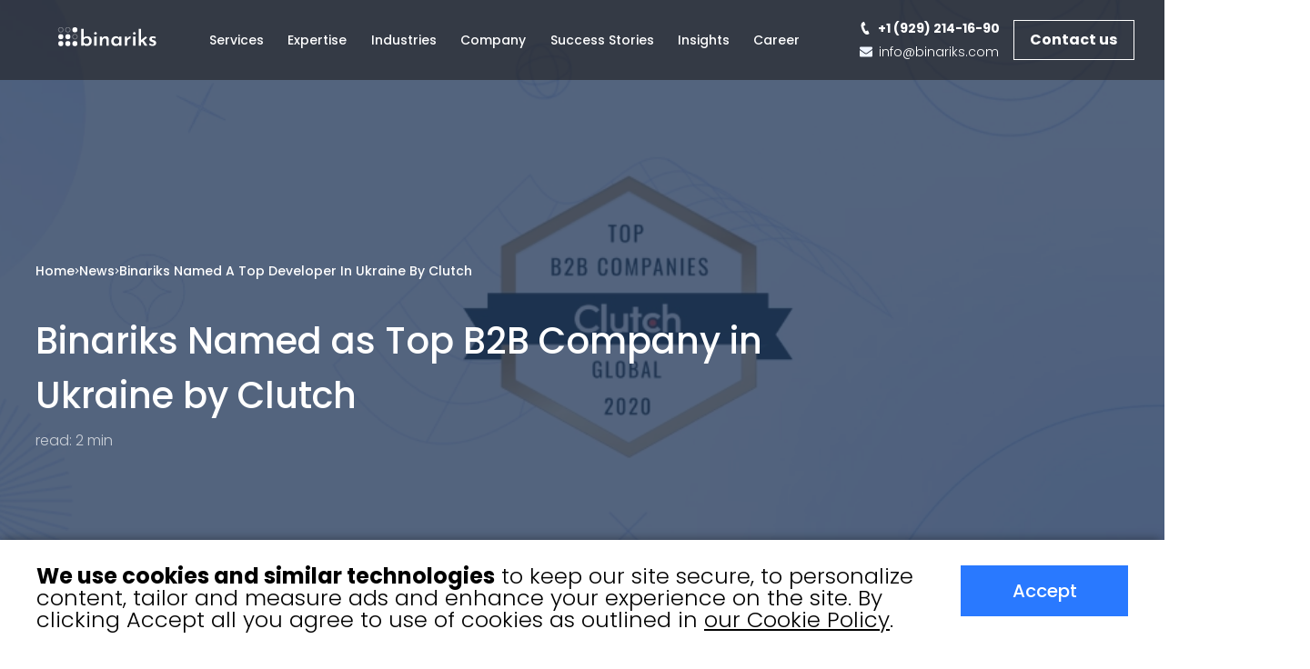

--- FILE ---
content_type: text/html; charset=utf-8
request_url: https://binariks.com/news/binariks-named-a-top-developer-in-ukraine-by-clutch/
body_size: 8171
content:
<!DOCTYPE html><html lang="en"><head><link rel="preload" as="style" data-href="https://fonts.googleapis.com/css2?family=Poppins:wght@300;400;500;600;700&amp;display=swap" data-optimized-fonts="true"/><meta charSet="utf-8"/><meta name="viewport" content="width=device-width"/><link rel="preconnect" href="https://fonts.googleapis.com"/><link rel="preconnect" href="https://fonts.gstatic.com" crossorigin="true"/><link rel="canonical" href="https://binariks.com/news/binariks-named-a-top-developer-in-ukraine-by-clutch/"/><meta name="robots" content="index"/><title>Binariks Named as Top B2B Company in Ukraine by Clutch | Binariks</title><meta name="keywords" content="Binariks News Post"/><meta name="google-site-verification" content="YqA5wSYbgHztgTdLkaPwWtLCdFs7cjzJcphOOLsxQ8w"/><meta name="description" content="We’re excited to announce that we have been featured in company rankings for the top software developers in Ukraine on Clutch"/><link rel="icon" href="/binariks-favicon.png"/><meta property="og:title" content="Binariks Named as Top B2B Company in Ukraine by Clutch | Binariks"/><meta property="og:type" content="website"/><script type="application/ld+json">{&quot;@context&quot;:&quot;https://schema.org/&quot;,&quot;@type&quot;:&quot;NewsArticle&quot;,&quot;mainEntityOfPage&quot;:{&quot;@type&quot;:&quot;WebPage&quot;,&quot;@id&quot;:&quot;https://binariks.com/news/binariks-named-a-top-developer-in-ukraine-by-clutch/&quot;},&quot;headline&quot;:&quot;Binariks Named as Top B2B Company in Ukraine by Clutch&quot;,&quot;description&quot;:&quot;We’re excited to announce that we have been featured in company rankings for the top software developers in Ukraine on Clutch&quot;,&quot;image&quot;:[&quot;https://admin.binariks.com/storage/partnership-template-24.webp&quot;],&quot;datePublished&quot;:&quot;2019-11-04T00:00:00.000Z&quot;,&quot;dateModified&quot;:&quot;2019-11-04T00:00:00.000Z&quot;,&quot;author&quot;:{&quot;@type&quot;:&quot;Organization&quot;,&quot;name&quot;:&quot;Binariks&quot;,&quot;url&quot;:&quot;https://binariks.com/&quot;},&quot;publisher&quot;:{&quot;@type&quot;:&quot;Organization&quot;,&quot;name&quot;:&quot;Binariks&quot;,&quot;url&quot;:&quot;https://binariks.com/&quot;,&quot;logo&quot;:{&quot;@type&quot;:&quot;ImageObject&quot;,&quot;url&quot;:&quot;https://binariks.com/binariks-favicon.png&quot;,&quot;width&quot;:36,&quot;height&quot;:35}}}</script><meta name="next-head-count" content="15"/><script type="application/ld+json">{"@context":"https://schema.org/","@type":"Organization","name":"Binariks","url":"https://binariks.com/","logo":{"@type":"ImageObject","url":"https://binariks.com/binariks-favicon.png","width":34,"height":33},"description":"Custom software development company specializing in web applications, mobile apps, and enterprise solutions.","sameAs":["https://www.instagram.com/binariks.inc/","https://www.facebook.com/binariks/","https://twitter.com/binariks?lang=en","https://www.linkedin.com/company/binariks/"],"address":[{"@type":"PostalAddress","streetAddress":"444 Alaska Avenue","addressLocality":"Torrance","addressRegion":"CA","postalCode":"90503","addressCountry":"US"},{"@type":"PostalAddress","streetAddress":"Stryys'ka, 108","addressLocality":"Lviv","postalCode":"79007","addressCountry":"UA","description":"Business center \"National\""}],"contactPoint":{"@type":"ContactPoint","contactType":"Customer Service","email":"info@binariks.com","telephone":"+1-929-214-1690"}}</script><style>
          @font-face {
            font-family: 'Poppins';
            font-style: normal;
            font-weight: 300;
            font-display: swap;
            src: url(https://fonts.gstatic.com/s/poppins/v15/pxiByp8kv8JHgFVrLDz8Z1xlFQ.woff2) format('woff2');
          }
          @font-face {
            font-family: 'Poppins';
            font-style: normal;
            font-weight: 400;
            font-display: swap;
            src: url(https://fonts.gstatic.com/s/poppins/v15/pxiEyp8kv8JHgFVrJJfecg.woff2) format('woff2');
          }
          @font-face {
            font-family: 'Poppins';
            font-style: normal;
            font-weight: 500;
            font-display: swap;
            src: url(https://fonts.gstatic.com/s/poppins/v15/pxiByp8kv8JHgFVrLGT9Z1xlFQ.woff2) format('woff2');
          }
          @font-face {
            font-family: 'Poppins';
            font-style: normal;
            font-weight: 600;
            font-display: swap;
            src: url(https://fonts.gstatic.com/s/poppins/v15/pxiByp8kv8JHgFVrLEj6Z1xlFQ.woff2) format('woff2');
          }
          @font-face {
            font-family: 'Poppins';
            font-style: normal;
            font-weight: 700;
            font-display: swap;
            src: url(https://fonts.gstatic.com/s/poppins/v15/pxiByp8kv8JHgFVrLCz7Z1xlFQ.woff2) format('woff2');
          }
        </style><link rel="preconnect" href="https://fonts.gstatic.com" crossorigin /><link nonce="Mjg4OTkyYTItY2I2YS00ZmYxLThiNzktMmQxZWYwODI1NTcx" rel="preload" href="/_next/static/css/183a5f9a32f57811.css" as="style"/><link nonce="Mjg4OTkyYTItY2I2YS00ZmYxLThiNzktMmQxZWYwODI1NTcx" rel="stylesheet" href="/_next/static/css/183a5f9a32f57811.css" data-n-g=""/><link nonce="Mjg4OTkyYTItY2I2YS00ZmYxLThiNzktMmQxZWYwODI1NTcx" rel="preload" href="/_next/static/css/afb3c67d986c63c6.css" as="style"/><link nonce="Mjg4OTkyYTItY2I2YS00ZmYxLThiNzktMmQxZWYwODI1NTcx" rel="stylesheet" href="/_next/static/css/afb3c67d986c63c6.css" data-n-p=""/><link nonce="Mjg4OTkyYTItY2I2YS00ZmYxLThiNzktMmQxZWYwODI1NTcx" rel="preload" href="/_next/static/css/16179ec0b67b537c.css" as="style"/><link nonce="Mjg4OTkyYTItY2I2YS00ZmYxLThiNzktMmQxZWYwODI1NTcx" rel="stylesheet" href="/_next/static/css/16179ec0b67b537c.css"/><link nonce="Mjg4OTkyYTItY2I2YS00ZmYxLThiNzktMmQxZWYwODI1NTcx" rel="preload" href="/_next/static/css/19159d0db6d33cf1.css" as="style"/><link nonce="Mjg4OTkyYTItY2I2YS00ZmYxLThiNzktMmQxZWYwODI1NTcx" rel="stylesheet" href="/_next/static/css/19159d0db6d33cf1.css"/><link nonce="Mjg4OTkyYTItY2I2YS00ZmYxLThiNzktMmQxZWYwODI1NTcx" rel="preload" href="/_next/static/css/2f5c7b3580564b24.css" as="style"/><link nonce="Mjg4OTkyYTItY2I2YS00ZmYxLThiNzktMmQxZWYwODI1NTcx" rel="stylesheet" href="/_next/static/css/2f5c7b3580564b24.css"/><noscript data-n-css="Mjg4OTkyYTItY2I2YS00ZmYxLThiNzktMmQxZWYwODI1NTcx"></noscript><script defer="" nonce="Mjg4OTkyYTItY2I2YS00ZmYxLThiNzktMmQxZWYwODI1NTcx" nomodule="" src="/_next/static/chunks/polyfills-78c92fac7aa8fdd8.js"></script><script defer="" src="/_next/static/chunks/4232.4d6b4458449870f1.js" nonce="Mjg4OTkyYTItY2I2YS00ZmYxLThiNzktMmQxZWYwODI1NTcx"></script><script defer="" src="/_next/static/chunks/7136-7cf1f8193a6e677d.js" nonce="Mjg4OTkyYTItY2I2YS00ZmYxLThiNzktMmQxZWYwODI1NTcx"></script><script defer="" src="/_next/static/chunks/6579-0e19e8a6a78710f1.js" nonce="Mjg4OTkyYTItY2I2YS00ZmYxLThiNzktMmQxZWYwODI1NTcx"></script><script defer="" src="/_next/static/chunks/4853.dc5e856b65113cab.js" nonce="Mjg4OTkyYTItY2I2YS00ZmYxLThiNzktMmQxZWYwODI1NTcx"></script><script defer="" src="/_next/static/chunks/1225.8a8499b94bc469af.js" nonce="Mjg4OTkyYTItY2I2YS00ZmYxLThiNzktMmQxZWYwODI1NTcx"></script><script src="/_next/static/chunks/webpack-acafb50d379b00c2.js" nonce="Mjg4OTkyYTItY2I2YS00ZmYxLThiNzktMmQxZWYwODI1NTcx" defer=""></script><script src="/_next/static/chunks/framework-56eb74ff06128874.js" nonce="Mjg4OTkyYTItY2I2YS00ZmYxLThiNzktMmQxZWYwODI1NTcx" defer=""></script><script src="/_next/static/chunks/main-7ca1386c3726368e.js" nonce="Mjg4OTkyYTItY2I2YS00ZmYxLThiNzktMmQxZWYwODI1NTcx" defer=""></script><script src="/_next/static/chunks/pages/_app-c79ed56b7f509f43.js" nonce="Mjg4OTkyYTItY2I2YS00ZmYxLThiNzktMmQxZWYwODI1NTcx" defer=""></script><script src="/_next/static/chunks/2424-f2e9639967ffab0c.js" nonce="Mjg4OTkyYTItY2I2YS00ZmYxLThiNzktMmQxZWYwODI1NTcx" defer=""></script><script src="/_next/static/chunks/pages/news/%5Bslug%5D-de1c61aa924355ac.js" nonce="Mjg4OTkyYTItY2I2YS00ZmYxLThiNzktMmQxZWYwODI1NTcx" defer=""></script><script src="/_next/static/g5fzmAtoifZk6k4hlCmmN/_buildManifest.js" nonce="Mjg4OTkyYTItY2I2YS00ZmYxLThiNzktMmQxZWYwODI1NTcx" defer=""></script><script src="/_next/static/g5fzmAtoifZk6k4hlCmmN/_ssgManifest.js" nonce="Mjg4OTkyYTItY2I2YS00ZmYxLThiNzktMmQxZWYwODI1NTcx" defer=""></script><style data-href="https://fonts.googleapis.com/css2?family=Poppins:wght@300;400;500;600;700&display=swap&text=abcdefghijklmnopqrstuvwxyzABCDEFGHIJKLMNOPQRSTUVWXYZ0123456789.,;:?!(){}[]">@font-face{font-family:'Poppins';font-style:normal;font-weight:300;font-display:swap;src:url(https://fonts.gstatic.com/l/font?kit=pxiByp8kv8JHgFVrLDz8V1h3WtajYWVqml-alcZ6v0aR-BtF7_DWwDw342NF822-_2RpkbaIGVd3YIZBYrqyyb1wx9vhxgX4eEOXWdLWdyO43HEm0CLJhFDCSJfC&skey=4aabc5055a39e031&v=v24) format('woff')}@font-face{font-family:'Poppins';font-style:normal;font-weight:400;font-display:swap;src:url(https://fonts.gstatic.com/l/font?kit=pxiEyp8kv8JHgFVrFJPMPXptOduleHh2mVqdkMV3sEuS_mA8k_XRxT867G5G9mq7_Hl2jLWNHlJ0bYlMYb6J8IN1wN7iywr1e0aQXNHLaD672XYj0y_GiVPG&skey=87759fb096548f6d&v=v24) format('woff')}@font-face{font-family:'Poppins';font-style:normal;font-weight:500;font-display:swap;src:url(https://fonts.gstatic.com/l/font?kit=pxiByp8kv8JHgFVrLGT9V1h3WtajYWVqml-alcZ6v0aR-BtF7_DWwDw342NF822-_2RpkbaIGVd3YIZBYrqyyb1wx9vhxgX4eEOXWdLWdyO43HEm0CLJhFDCSJfC&skey=d4526a9b64c21b87&v=v24) format('woff')}@font-face{font-family:'Poppins';font-style:normal;font-weight:600;font-display:swap;src:url(https://fonts.gstatic.com/l/font?kit=pxiByp8kv8JHgFVrLEj6V1h3WtajYWVqml-alcZ6v0aR-BtF7_DWwDw342NF822-_2RpkbaIGVd3YIZBYrqyyb1wx9vhxgX4eEOXWdLWdyO43HEm0CLJhFDCSJfC&skey=ce7ef9d62ca89319&v=v24) format('woff')}@font-face{font-family:'Poppins';font-style:normal;font-weight:700;font-display:swap;src:url(https://fonts.gstatic.com/l/font?kit=pxiByp8kv8JHgFVrLCz7V1h3WtajYWVqml-alcZ6v0aR-BtF7_DWwDw342NF822-_2RpkbaIGVd3YIZBYrqyyb1wx9vhxgX4eEOXWdLWdyO43HEm0CLJhFDCSJfC&skey=cea76fe63715a67a&v=v24) format('woff')}@font-face{font-family:'Poppins';font-style:normal;font-weight:300;font-display:swap;src:url(https://fonts.gstatic.com/l/font?kit=pxiByp8kv8JHgFVrLDz8V15vEv-LegNlgkeEiMJ-u0Kd9BdJ6IiuuEcz52dJ_2Gy-2BtlaqUBUtzZIJFbra-xbhI_-PYwgH8dE-bVdbScyekwG061CbNgFzORJvH9E78Kg&skey=4aabc5055a39e031&v=v24) format('woff2')}@font-face{font-family:'Poppins';font-style:normal;font-weight:400;font-display:swap;src:url(https://fonts.gstatic.com/l/font?kit=pxiEyp8kv8JHgFVrFJXUdVNFIr2qYGBohF6ZlMF7vEee-RhE647VwTs24GJK8m6_-GVqkKmJGlZwYYVAbbuxyLtMxNrmxwb5d0KUWNXXdCKn3XIn1yPKhV_DS5bE8A&skey=87759fb096548f6d&v=v24) format('woff2')}@font-face{font-family:'Poppins';font-style:normal;font-weight:500;font-display:swap;src:url(https://fonts.gstatic.com/l/font?kit=pxiByp8kv8JHgFVrLGT9V15vEv-LegNlgkeEiMJ-u0Kd9BdJ6IiuuEcz52dJ_2Gy-2BtlaqUBUtzZIJFbra-xbhI_-PYwgH8dE-bVdbScyekwG061CbNgFzORJvH9E78Kg&skey=d4526a9b64c21b87&v=v24) format('woff2')}@font-face{font-family:'Poppins';font-style:normal;font-weight:600;font-display:swap;src:url(https://fonts.gstatic.com/l/font?kit=pxiByp8kv8JHgFVrLEj6V15vEv-LegNlgkeEiMJ-u0Kd9BdJ6IiuuEcz52dJ_2Gy-2BtlaqUBUtzZIJFbra-xbhI_-PYwgH8dE-bVdbScyekwG061CbNgFzORJvH9E78Kg&skey=ce7ef9d62ca89319&v=v24) format('woff2')}@font-face{font-family:'Poppins';font-style:normal;font-weight:700;font-display:swap;src:url(https://fonts.gstatic.com/l/font?kit=pxiByp8kv8JHgFVrLCz7V15vEv-LegNlgkeEiMJ-u0Kd9BdJ6IiuuEcz52dJ_2Gy-2BtlaqUBUtzZIJFbra-xbhI_-PYwgH8dE-bVdbScyekwG061CbNgFzORJvH9E78Kg&skey=cea76fe63715a67a&v=v24) format('woff2')}</style></head><body><noscript><iframe src="https://www.googletagmanager.com/ns.html?id=GTM-P3K9R2Z&amp;gtm_auth=&amp;gtm_preview=&amp;gtm_cookies_win=x" height="0" width="0" style="display:none;visibility:hidden" id="tag-manager"></iframe></noscript><noscript><img height="1" width="1" style="display:none" src="https://www.facebook.com/tr?id=617119868777738&amp;ev=PageView&amp;noscript=1"/></noscript><div id="__next"><section class="Article_heroSection__zDoe2" style="background-image:url(https://admin.binariks.com/storage/partnership-template-24.webp)"><div class="Article_container__aXb8X"><ul itemscope="" itemType="https://schema.org/BreadcrumbList" class="Breadcrumbs_Breadcrumbs__K6nTC"><li itemProp="itemListElement" itemscope="" itemType="https://schema.org/ListItem"><a itemProp="item" class="Breadcrumbs_Breadcrumbs_item__ePLzu " href="/"><span itemProp="name">Home</span></a><meta itemProp="position" content="1"/></li><img class="Breadcrumbs_Breadcrumbs_arrow__ya0F_" alt="" width="5" height="8" src="/icons/breadcrumb-arrow.svg"/><li itemProp="itemListElement" itemscope="" itemType="https://schema.org/ListItem"><a itemProp="item" class="Breadcrumbs_Breadcrumbs_item__ePLzu " href="/news/"><span itemProp="name">News</span></a><meta itemProp="position" content="2"/></li><img class="Breadcrumbs_Breadcrumbs_arrow__ya0F_" alt="" width="5" height="8" src="/icons/breadcrumb-arrow.svg"/><li itemProp="itemListElement" itemscope="" itemType="https://schema.org/ListItem"><a itemProp="item" class="Breadcrumbs_Breadcrumbs_item__ePLzu Breadcrumbs_Breadcrumbs_item_regular__Whdrz " href="/news/binariks-named-a-top-developer-in-ukraine-by-clutch/"><span itemProp="name">Binariks Named A Top Developer In Ukraine By Clutch</span></a><meta itemProp="position" content="3"/></li><img class="Breadcrumbs_Breadcrumbs_arrow__ya0F_" alt="" width="5" height="8" src="/icons/breadcrumb-arrow.svg"/></ul><h1 class="common_mainHeading__Remd_">Binariks Named as Top B2B Company in Ukraine by Clutch</h1><div class="Article_infoTagsContainer__iJgmB Article_infoTagsContainer_news__7EDOZ"><p class="Article_infoTag__sDGj1">read: <!-- -->2<!-- --> min</p></div></div></section><main class="Article_mainArticleContainer__U1Jns"><article class="Article_shareWrapper__cLWHs"><div class="Article_shareContainer__zzNSD"><span>Share:</span><ul><li><button aria-label="linkedin" class="react-share__ShareButton" style="background-color:transparent;border:none;padding:0;font:inherit;color:inherit;cursor:pointer"><img alt="" loading="lazy" width="44" height="44" decoding="async" data-nimg="1" style="color:transparent" srcSet="/_next/image/?url=%2Flinkedin-logo.svg&amp;w=48&amp;q=75 1x, /_next/image/?url=%2Flinkedin-logo.svg&amp;w=192&amp;q=75 2x" src="/_next/image/?url=%2Flinkedin-logo.svg&amp;w=192&amp;q=75"/></button></li><li><button aria-label="facebook" class="react-share__ShareButton" style="background-color:transparent;border:none;padding:0;font:inherit;color:inherit;cursor:pointer"><img alt="" loading="lazy" width="44" height="44" decoding="async" data-nimg="1" style="color:transparent" srcSet="/_next/image/?url=%2Ffacebook-logo.svg&amp;w=48&amp;q=75 1x, /_next/image/?url=%2Ffacebook-logo.svg&amp;w=192&amp;q=75 2x" src="/_next/image/?url=%2Ffacebook-logo.svg&amp;w=192&amp;q=75"/></button></li><li><button aria-label="twitter" class="react-share__ShareButton" style="background-color:transparent;border:none;padding:0;font:inherit;color:inherit;cursor:pointer"><img alt="" loading="lazy" width="44" height="44" decoding="async" data-nimg="1" style="color:transparent" srcSet="/_next/image/?url=%2Ftwitter-logo.svg&amp;w=48&amp;q=75 1x, /_next/image/?url=%2Ftwitter-logo.svg&amp;w=192&amp;q=75 2x" src="/_next/image/?url=%2Ftwitter-logo.svg&amp;w=192&amp;q=75"/></button></li></ul></div></article><section class="Article_articleInfoContainer__H7Oul"></section>0</main><div class="ContactUsSection_main__HIg5k"><div class="ContactUsSection_contactUsSection__tpKW1"><div class="ContactUsSection_container__n2qnX"><div class="ContactInfo_infoSection__1QcXX"><div class="ContactInfo_title__sUSBl">Tell us about your project</div><div class="ContactInfo_infoWrapper__T4UOi"><div class="ContactInfo_subtitle__Hxu0g">We&#x27;d love to hear about the project you&#x27;re working on. Simply complete the form and we&#x27;ll be in touch.</div><div class="ContactInfo_infoSection_contacts__1D_hN"><div class="ContactInfo_infoSection_contacts_numbers__CUnTb"><div class="ContactInfo_infoSection_contactItem__uXubo"><img alt="" loading="lazy" width="30" height="30" decoding="async" data-nimg="1" style="color:transparent" srcSet="/_next/image/?url=%2Ficons%2Fcontact-us%2Fphone.svg&amp;w=32&amp;q=75 1x, /_next/image/?url=%2Ficons%2Fcontact-us%2Fphone.svg&amp;w=64&amp;q=75 2x" src="/_next/image/?url=%2Ficons%2Fcontact-us%2Fphone.svg&amp;w=64&amp;q=75"/><p class="ContactInfo_infoSection_contacts_contactNumber__9e0pA"><a href="tel:+19292141690">+1 (929) 214-16-90</a></p></div><div class="ContactInfo_infoSection_contactItem__uXubo"><img alt="" loading="lazy" width="30" height="30" decoding="async" data-nimg="1" style="color:transparent" srcSet="/_next/image/?url=%2Ficons%2Fcontact-us%2Fphone.svg&amp;w=32&amp;q=75 1x, /_next/image/?url=%2Ficons%2Fcontact-us%2Fphone.svg&amp;w=64&amp;q=75 2x" src="/_next/image/?url=%2Ficons%2Fcontact-us%2Fphone.svg&amp;w=64&amp;q=75"/><p class="ContactInfo_infoSection_contacts_contactNumber__9e0pA"><a href="tel:+447488817998">+(44) 748-881-7998</a></p></div><div class="ContactInfo_infoSection_contactItem__uXubo"><img alt="" loading="lazy" width="30" height="30" decoding="async" data-nimg="1" style="color:transparent" srcSet="/_next/image/?url=%2Ficons%2Fcontact-us%2Fmail.svg&amp;w=32&amp;q=75 1x, /_next/image/?url=%2Ficons%2Fcontact-us%2Fmail.svg&amp;w=64&amp;q=75 2x" src="/_next/image/?url=%2Ficons%2Fcontact-us%2Fmail.svg&amp;w=64&amp;q=75"/><p class="ContactInfo_infoSection_contacts_mail__1XWrQ"><a href="/cdn-cgi/l/email-protection#3851565e57785a5156594a51534b165b5755"><span class="__cf_email__" data-cfemail="8ee7e0e8e1ceece7e0effce7e5fda0ede1e3">[email&#160;protected]</span></a></p></div></div></div></div></div><div class="ContactUsForm_contactUsForm__2cIhz ContactUsForm_contactUsForm_light__EoOlO"><div class="ContactUsForm_title__DXz_5">Contact Us</div><form action="#" id="send-request-form" data-te="contact-form" aria-label="Contact us form"><div class="ContactUsForm_inputWrapper__yhnpC"><span class="ContactUsForm_inputLabel__bDe9l">Full Name</span><input name="name" type="text" id="name" placeholder="Name Surname" class="" aria-required="true" aria-invalid="false" value=""/></div><div class="ContactUsForm_inputWrapper__yhnpC"><span class="ContactUsForm_inputLabel__bDe9l">Your Email</span><input name="email" type="email" id="email" placeholder="Mail" class="" aria-required="true" aria-invalid="false" value=""/></div><div class="ContactUsForm_inputWrapper__yhnpC"><span class="ContactUsForm_inputLabel__bDe9l">Your Phone <span class="ContactUsForm_optionalText__vTUl_">(optional)</span></span><input name="phone" type="text" id="phone" placeholder="Phone" class="" aria-invalid="false" value=""/></div><div class="ContactUsForm_inputWrapper__yhnpC ContactUsForm_textareaWrapper__WyEFX"><span class="ContactUsForm_inputLabel__bDe9l">About Project</span><textarea name="aboutProj" id="aboutProj" aria-label="About Project" class=""></textarea></div><button class="ContactUsForm_fileInputBtn__7Y7Gj" type="button" aria-label="Add an attachment"><span>Add an attachment</span><p class="">(pdf, doc, docx)</p><img alt="" loading="lazy" width="20" height="20" decoding="async" data-nimg="1" style="color:transparent" srcSet="/_next/image/?url=%2Ficons%2Fcareer%2Fclip.svg&amp;w=32&amp;q=75 1x, /_next/image/?url=%2Ficons%2Fcareer%2Fclip.svg&amp;w=48&amp;q=75 2x" src="/_next/image/?url=%2Ficons%2Fcareer%2Fclip.svg&amp;w=48&amp;q=75"/><input class="ContactUsForm_fileInputBtn_fileInput__zvfZm" type="file" aria-label="Attachment" accept="application/docx,application/pdf,application/doc,application/msword,application/vnd.openxmlformats-officedocument.wordprocessingml.document,docx,doc,pdf"/></button><div class="ContactUsForm_agreementCheckbox__fOAyH"><label><input name="agreement" type="checkbox" id="agreement" class="" aria-required="true" aria-invalid="false" value="false"/><div class="ContactUsForm_privacyText__F2xWw">Yes, I have read and agree to Binariks&#x27;s<!-- --> <a rel="noreferrer" target="_blank" href="/privacy-policy/">Privacy Policy</a></div></label></div><button type="submit" class="common_commonBtn__8_7Iq" style="width:100px" aria-disabled="false">Send</button></form></div></div><div class="ContactUsSection_locationsBlock__GJ0eu"></div></div></div><footer class="Footer_root__g9BuT"><div class="Footer_container__7AGDW"><div class="Footer_content__V9MfQ"><div class="Footer_firstRow__mu2bU"><div class="Footer_firstBlock__Huptt"><div class="Footer_contacts__tb85w"><a class="Footer_logo__oqoeK" href="/"><img alt="Binariks Logo" loading="lazy" width="180" height="33" decoding="async" data-nimg="1" style="color:transparent" srcSet="/_next/image/?url=%2F_next%2Fstatic%2Fmedia%2FBinariksLogo.49edcf4d.svg&amp;w=192&amp;q=75 1x, /_next/image/?url=%2F_next%2Fstatic%2Fmedia%2FBinariksLogo.49edcf4d.svg&amp;w=375&amp;q=75 2x" src="/_next/image/?url=%2F_next%2Fstatic%2Fmedia%2FBinariksLogo.49edcf4d.svg&amp;w=375&amp;q=75"/></a><ul class="Footer_contactsList__xa4QL"><li><img alt="+1 (929) 214-16-90" loading="lazy" width="20" height="20" decoding="async" data-nimg="1" style="color:transparent" srcSet="/_next/image/?url=%2F_next%2Fstatic%2Fmedia%2FPhoneLogo.b412a9ae.svg&amp;w=32&amp;q=75 1x, /_next/image/?url=%2F_next%2Fstatic%2Fmedia%2FPhoneLogo.b412a9ae.svg&amp;w=48&amp;q=75 2x" src="/_next/image/?url=%2F_next%2Fstatic%2Fmedia%2FPhoneLogo.b412a9ae.svg&amp;w=48&amp;q=75"/><a href="tel:+1 (929) 214-16-90">+1 (929) 214-16-90</a></li><li><img alt="+(44) 748-881-7998" loading="lazy" width="20" height="20" decoding="async" data-nimg="1" style="color:transparent" srcSet="/_next/image/?url=%2F_next%2Fstatic%2Fmedia%2FPhoneLogo.b412a9ae.svg&amp;w=32&amp;q=75 1x, /_next/image/?url=%2F_next%2Fstatic%2Fmedia%2FPhoneLogo.b412a9ae.svg&amp;w=48&amp;q=75 2x" src="/_next/image/?url=%2F_next%2Fstatic%2Fmedia%2FPhoneLogo.b412a9ae.svg&amp;w=48&amp;q=75"/><a href="tel:+447488817998">+(44) 748-881-7998</a></li><li><img alt="info@binariks.com" loading="lazy" width="20" height="20" decoding="async" data-nimg="1" style="color:transparent" srcSet="/_next/image/?url=%2F_next%2Fstatic%2Fmedia%2FMailLogo.fe938290.svg&amp;w=32&amp;q=75 1x, /_next/image/?url=%2F_next%2Fstatic%2Fmedia%2FMailLogo.fe938290.svg&amp;w=48&amp;q=75 2x" src="/_next/image/?url=%2F_next%2Fstatic%2Fmedia%2FMailLogo.fe938290.svg&amp;w=48&amp;q=75"/><a href="/cdn-cgi/l/email-protection#d6bfb8b0b996b4bfb8b7a4bfbda5f8b5b9bb"><span class="__cf_email__" data-cfemail="bbd2d5ddd4fbd9d2d5dac9d2d0c895d8d4d6">[email&#160;protected]</span></a></li></ul></div><div class="Footer_socials__nBPiT"><div class="Footer_socialsList__k1Io2"><a class="Footer_socialsItem__EwqUZ" target="_blank" rel="noopener noreferrer" href="https://www.linkedin.com/company/binariks/"><img alt="Linkedin" loading="lazy" width="16" height="16" decoding="async" data-nimg="1" style="color:transparent" srcSet="/_next/image/?url=%2F_next%2Fstatic%2Fmedia%2FLinkedInLogo.8beb60f5.svg&amp;w=16&amp;q=75 1x, /_next/image/?url=%2F_next%2Fstatic%2Fmedia%2FLinkedInLogo.8beb60f5.svg&amp;w=32&amp;q=75 2x" src="/_next/image/?url=%2F_next%2Fstatic%2Fmedia%2FLinkedInLogo.8beb60f5.svg&amp;w=32&amp;q=75"/></a><a class="Footer_socialsItem__EwqUZ" target="_blank" rel="noopener noreferrer" href="https://www.facebook.com/binariks/"><img alt="Facebook" loading="lazy" width="16" height="16" decoding="async" data-nimg="1" style="color:transparent" srcSet="/_next/image/?url=%2F_next%2Fstatic%2Fmedia%2FFacebookLogo.0d757308.svg&amp;w=16&amp;q=75 1x, /_next/image/?url=%2F_next%2Fstatic%2Fmedia%2FFacebookLogo.0d757308.svg&amp;w=32&amp;q=75 2x" src="/_next/image/?url=%2F_next%2Fstatic%2Fmedia%2FFacebookLogo.0d757308.svg&amp;w=32&amp;q=75"/></a><a class="Footer_socialsItem__EwqUZ" target="_blank" rel="noopener noreferrer" href="https://www.instagram.com/binariks.inc/"><img alt="Instagram" loading="lazy" width="16" height="16" decoding="async" data-nimg="1" style="color:transparent" srcSet="/_next/image/?url=%2F_next%2Fstatic%2Fmedia%2FInstagramLogo.6fc1db52.svg&amp;w=16&amp;q=75 1x, /_next/image/?url=%2F_next%2Fstatic%2Fmedia%2FInstagramLogo.6fc1db52.svg&amp;w=32&amp;q=75 2x" src="/_next/image/?url=%2F_next%2Fstatic%2Fmedia%2FInstagramLogo.6fc1db52.svg&amp;w=32&amp;q=75"/></a><a class="Footer_socialsItem__EwqUZ" target="_blank" rel="noopener noreferrer" href="https://www.behance.net/binariks/"><img alt="Behance" loading="lazy" width="16" height="16" decoding="async" data-nimg="1" style="color:transparent" srcSet="/_next/image/?url=%2F_next%2Fstatic%2Fmedia%2FBehanceLogo.f2a98262.svg&amp;w=16&amp;q=75 1x, /_next/image/?url=%2F_next%2Fstatic%2Fmedia%2FBehanceLogo.f2a98262.svg&amp;w=32&amp;q=75 2x" src="/_next/image/?url=%2F_next%2Fstatic%2Fmedia%2FBehanceLogo.f2a98262.svg&amp;w=32&amp;q=75"/></a></div><div class="Footer_awards__66G3U"><a class="Footer_awardsItem__DtjTL" target="_blank" rel="noopener noreferrer" href="https://www.clutch.co/profile/binariks/"><img alt="FiveStars Logo" loading="lazy" width="70" height="14" decoding="async" data-nimg="1" style="color:transparent" srcSet="/_next/image/?url=%2F_next%2Fstatic%2Fmedia%2FFiveStarsLogo.6198b4a3.svg&amp;w=192&amp;q=75 1x" src="/_next/image/?url=%2F_next%2Fstatic%2Fmedia%2FFiveStarsLogo.6198b4a3.svg&amp;w=192&amp;q=75"/><img alt="Clutch Logo" loading="lazy" width="71" height="25" decoding="async" data-nimg="1" style="color:transparent" srcSet="/_next/image/?url=%2F_next%2Fstatic%2Fmedia%2FClutchLogo.6c96a558.svg&amp;w=192&amp;q=75 1x" src="/_next/image/?url=%2F_next%2Fstatic%2Fmedia%2FClutchLogo.6c96a558.svg&amp;w=192&amp;q=75"/></a><div class="Footer_awardsDivider__NualO"></div><a class="Footer_awardsItem__DtjTL" target="_blank" rel="noopener noreferrer" href="https://www.goodfirms.co/company/binariks-inc/"><img alt="FiveStars Logo" loading="lazy" width="70" height="14" decoding="async" data-nimg="1" style="color:transparent" srcSet="/_next/image/?url=%2F_next%2Fstatic%2Fmedia%2FFiveStarsLogo.6198b4a3.svg&amp;w=192&amp;q=75 1x" src="/_next/image/?url=%2F_next%2Fstatic%2Fmedia%2FFiveStarsLogo.6198b4a3.svg&amp;w=192&amp;q=75"/><img alt="GoodFirms Logo" loading="lazy" width="122" height="24" decoding="async" data-nimg="1" style="color:transparent" srcSet="/_next/image/?url=%2F_next%2Fstatic%2Fmedia%2FGoodFirmsLogo.2e606c09.svg&amp;w=192&amp;q=75 1x, /_next/image/?url=%2F_next%2Fstatic%2Fmedia%2FGoodFirmsLogo.2e606c09.svg&amp;w=256&amp;q=75 2x" src="/_next/image/?url=%2F_next%2Fstatic%2Fmedia%2FGoodFirmsLogo.2e606c09.svg&amp;w=256&amp;q=75"/></a></div></div><div class="Footer_locations__tPk5i"><ul><li><img alt="Geo Pin Logo" loading="lazy" width="16" height="16" decoding="async" data-nimg="1" style="color:transparent" srcSet="/_next/image/?url=%2F_next%2Fstatic%2Fmedia%2FGeoPinLogo.50919be4.svg&amp;w=16&amp;q=75 1x, /_next/image/?url=%2F_next%2Fstatic%2Fmedia%2FGeoPinLogo.50919be4.svg&amp;w=32&amp;q=75 2x" src="/_next/image/?url=%2F_next%2Fstatic%2Fmedia%2FGeoPinLogo.50919be4.svg&amp;w=32&amp;q=75"/>444 Alaska Avenue, Torrance, CA 90503</li><li><img alt="Geo Pin Logo" loading="lazy" width="16" height="16" decoding="async" data-nimg="1" style="color:transparent" srcSet="/_next/image/?url=%2F_next%2Fstatic%2Fmedia%2FGeoPinLogo.50919be4.svg&amp;w=16&amp;q=75 1x, /_next/image/?url=%2F_next%2Fstatic%2Fmedia%2FGeoPinLogo.50919be4.svg&amp;w=32&amp;q=75 2x" src="/_next/image/?url=%2F_next%2Fstatic%2Fmedia%2FGeoPinLogo.50919be4.svg&amp;w=32&amp;q=75"/>ul. Sw.Jana 11/4, Katowice, Poland 40-012</li><li><img alt="Geo Pin Logo" loading="lazy" width="16" height="16" decoding="async" data-nimg="1" style="color:transparent" srcSet="/_next/image/?url=%2F_next%2Fstatic%2Fmedia%2FGeoPinLogo.50919be4.svg&amp;w=16&amp;q=75 1x, /_next/image/?url=%2F_next%2Fstatic%2Fmedia%2FGeoPinLogo.50919be4.svg&amp;w=32&amp;q=75 2x" src="/_next/image/?url=%2F_next%2Fstatic%2Fmedia%2FGeoPinLogo.50919be4.svg&amp;w=32&amp;q=75"/>Narva mnt 13-233, Tallinn 10151, Estonia</li><li><img alt="Geo Pin Logo" loading="lazy" width="16" height="16" decoding="async" data-nimg="1" style="color:transparent" srcSet="/_next/image/?url=%2F_next%2Fstatic%2Fmedia%2FGeoPinLogo.50919be4.svg&amp;w=16&amp;q=75 1x, /_next/image/?url=%2F_next%2Fstatic%2Fmedia%2FGeoPinLogo.50919be4.svg&amp;w=32&amp;q=75 2x" src="/_next/image/?url=%2F_next%2Fstatic%2Fmedia%2FGeoPinLogo.50919be4.svg&amp;w=32&amp;q=75"/>Stryys&#x27;ka, 108, Lviv, 79007, Business center &quot;National&quot;</li><li><img alt="Geo Pin Logo" loading="lazy" width="16" height="16" decoding="async" data-nimg="1" style="color:transparent" srcSet="/_next/image/?url=%2F_next%2Fstatic%2Fmedia%2FGeoPinLogo.50919be4.svg&amp;w=16&amp;q=75 1x, /_next/image/?url=%2F_next%2Fstatic%2Fmedia%2FGeoPinLogo.50919be4.svg&amp;w=32&amp;q=75 2x" src="/_next/image/?url=%2F_next%2Fstatic%2Fmedia%2FGeoPinLogo.50919be4.svg&amp;w=32&amp;q=75"/>10 Αρχιεπισκόπου Μακαρίου III, 95, CHARITINICOURT, 1071, Nicosia, Cyprus</li></ul></div></div><div class="Footer_secondBlock__XpxjZ"><h3>Services</h3><ul><li><a target="_blank" rel="noopener noreferrer" href="/services/dedicated-software-development-team/">Dedicated Team</a></li><li><a target="_blank" rel="noopener noreferrer" href="/services/software-product-development/">Software Product Development</a></li><li><a target="_blank" rel="noopener noreferrer" href="/services/platform-development/">Platform Development</a></li><li><a target="_blank" rel="noopener noreferrer" href="/services/web-development-services/">Web Development</a></li><li><a target="_blank" rel="noopener noreferrer" href="/services/mobile-app-development-services/">Mobile Development</a></li><li><a target="_blank" rel="noopener noreferrer" href="/services/quality-assurance-services/">QA Services</a></li><li><a target="_blank" rel="noopener noreferrer" href="/services/software-architecture-consulting-services/">Software Architecture</a></li><li><a target="_blank" rel="noopener noreferrer" href="/services/blockchain-development-services/">Blockchain</a></li></ul></div><div class="Footer_thirdBlock__Zs0hX"><h3>Industries</h3><ul><li><a target="_blank" rel="noopener noreferrer" href="/industries/financial-software-development-services/">Fintech</a></li><li><a target="_blank" rel="noopener noreferrer" href="/industries/healthcare-software-development-services/">Healthcare</a></li><li><a target="_blank" rel="noopener noreferrer" href="/industries/telemedicine-software-development/">Telemedicine Software Development</a></li><li><a target="_blank" rel="noopener noreferrer" href="/industries/healthcare-interoperability-solutions/">Interoperability Solutions</a></li><li><a target="_blank" rel="noopener noreferrer" href="/industries/healthcare-cloud-solutions/">Healthcare Cloud</a></li><li><a target="_blank" rel="noopener noreferrer" href="/industries/remote-patient-monitoring-software/">Remote Patient Monitoring (RPM)</a></li><li><a target="_blank" rel="noopener noreferrer" href="/industries/ehr-emr-software-development/">EHR &amp; EMR Software</a></li><li><a target="_blank" rel="noopener noreferrer" href="/industries/software-as-a-medical-device-samd/">SaMD Solutions</a></li><li><a target="_blank" rel="noopener noreferrer" href="/industries/digital-therapeutics-dtx-solutions/">DTx Solutions</a></li><li><a target="_blank" rel="noopener noreferrer" href="/industries/pharma-and-life-sciences/">Pharma and Life Sciences</a></li><li><a target="_blank" rel="noopener noreferrer" href="/industries/banking-software-development/">Banking</a></li><li><a target="_blank" rel="noopener noreferrer" href="/industries/payment-software-solutions/">Payment Solutions</a></li><li><a target="_blank" rel="noopener noreferrer" href="/industries/education-software-development-services/">Education</a></li><li><a target="_blank" rel="noopener noreferrer" href="/industries/insurance-software-development/">Insurance</a></li><li><a target="_blank" rel="noopener noreferrer" href="/industries/delivery/">Delivery</a></li><li><a target="_blank" rel="noopener noreferrer" href="/industries/automotive-software-development/">Automotive</a></li></ul></div><div class="Footer_fourthBlock__3_1W7"><h3>Expertise</h3><ul><li><a target="_blank" rel="noopener noreferrer" href="/expertise/ai-ml-development-services/">Data Science and AI/ML</a></li><li><a target="_blank" rel="noopener noreferrer" href="/expertise/ai-development-services/">AI Development</a></li><li><a target="_blank" rel="noopener noreferrer" href="/expertise/ml-development-services/">ML Development</a></li><li><a target="_blank" rel="noopener noreferrer" href="/expertise/generative-ai-development-services/">Generative AI Development</a></li><li><a target="_blank" rel="noopener noreferrer" href="/expertise/intelligent-document-processing/">Intelligent Document Processing</a></li><li><a target="_blank" rel="noopener noreferrer" href="/expertise/data-science-services/">Data Science</a></li><li><a target="_blank" rel="noopener noreferrer" href="/expertise/big-data-analytics-services/">BigData</a></li><li><a target="_blank" rel="noopener noreferrer" href="/expertise/data-analytics-strategy-and-consulting/">Data Analytics</a></li><li><a target="_blank" rel="noopener noreferrer" href="/expertise/data-engineering-services-and-consulting/">Data Engineering</a></li><li><a target="_blank" rel="noopener noreferrer" href="/expertise/data-governance-services-and-consulting/">Data Governance</a></li><li><a target="_blank" rel="noopener noreferrer" href="/expertise/business-intelligence-services/">Business Intelligence</a></li><li><a target="_blank" rel="noopener noreferrer" href="/expertise/data-lake-consulting/">Data Lake</a></li><li><a target="_blank" rel="noopener noreferrer" href="/expertise/data-warehouse-consulting/">Data Warehouse</a></li><li><a target="_blank" rel="noopener noreferrer" href="/expertise/salesforce-services/">Salesforce Services</a></li><li><a target="_blank" rel="noopener noreferrer" href="/expertise/iot-software-development-services/">IoT</a></li><li><a target="_blank" rel="noopener noreferrer" href="/expertise/cloud-development-services/">Cloud</a></li><li><a target="_blank" rel="noopener noreferrer" href="/expertise/aws-services/">AWS Services</a></li><li><a target="_blank" rel="noopener noreferrer" href="/expertise/google-cloud-platform-consulting/">Google Cloud Platform Services</a></li><li><a target="_blank" rel="noopener noreferrer" href="/expertise/ux-ui-design-services/">UI/UX</a></li></ul></div></div><div class="Footer_secondRow__UQGkC"><div class="Footer_firstBlock__Huptt"><div class="Footer_links__M2Ji2"><a target="_blank" rel="noopener noreferrer" href="/privacy-policy/">Privacy Policy</a><span>•</span><a target="_blank" rel="noopener noreferrer" href="/cookie-policy/">Cookie Policy</a></div><p>Binariks Inc. © 2014-2026. All Rights Reserved.</p></div><div class="Footer_secondBlock__XpxjZ"><h3>Technologies</h3><div class="Footer_technologiesColumns__xvezk"><ul><li><a target="_blank" rel="noopener noreferrer" href="/technologies/dot-net/">.Net</a></li><li><a target="_blank" rel="noopener noreferrer" href="/technologies/react/">React</a></li><li><a target="_blank" rel="noopener noreferrer" href="/technologies/node-js/">NodeJS</a></li><li><a target="_blank" rel="noopener noreferrer" href="/technologies/java/">Java</a></li><li><a target="_blank" rel="noopener noreferrer" href="/technologies/ios/">iOS</a></li></ul><ul><li><a target="_blank" rel="noopener noreferrer" href="/technologies/android/">Android</a></li><li><a target="_blank" rel="noopener noreferrer" href="/technologies/angular/">Angular</a></li><li><a target="_blank" rel="noopener noreferrer" href="/technologies/php/">PHP</a></li><li><a target="_blank" rel="noopener noreferrer" href="/technologies/python/">Python</a></li></ul></div></div><div class="Footer_thirdBlock__Zs0hX"><h3>Technology Partner For</h3><ul><li><a target="_blank" rel="noopener noreferrer" href="/company/technology-partner/enterprise-software-development/">Enterprise</a></li><li><a target="_blank" rel="noopener noreferrer" href="/company/technology-partner/software-development-for-small-business/">SMB</a></li><li><a target="_blank" rel="noopener noreferrer" href="/company/technology-partner/software-development-for-startups/">Start Up</a></li></ul></div><div class="Footer_fourthBlock__3_1W7"><h3>Company</h3><ul><li><a target="_blank" rel="noopener noreferrer" href="/company/">About Us</a></li><li><a target="_blank" rel="noopener noreferrer" href="/career/">Careers</a></li><li><a target="_blank" rel="noopener noreferrer" href="/career/training-center/">Training Center</a></li></ul></div></div></div></div></footer></div><div id="myportal"></div><script data-cfasync="false" src="/cdn-cgi/scripts/5c5dd728/cloudflare-static/email-decode.min.js"></script><script id="__NEXT_DATA__" type="application/json" nonce="Mjg4OTkyYTItY2I2YS00ZmYxLThiNzktMmQxZWYwODI1NTcx">{"props":{"pageProps":{"post":{"id":81,"image":{"url":"https://admin.binariks.com/storage/partnership-template-24.webp","title":"Binariks Named as Top B2B Company in Ukraine by Clutch","alternative_text":"Binariks Named as Top B2B Company in Ukraine by Clutch"},"title":"Binariks Named as Top B2B Company in Ukraine by Clutch","description":"\u003cp\u003e Here at Binariks, we pride ourselves on being able to provide high quality developing services to our clients around the world. More specifically, we work on \u003ca href=\"https://www.forbes.com/sites/adrianbridgwater/2019/10/01/why-software-customization-is-a-good-thing--and-a-bad-thing/#1a354c017586\" target=\"_blank\" rel=\"noopener referrer\"\u003ecustom software development \u003c/a\u003e , web development, and mobile app development. Our clientele is split 50/50 with small and medium-sized businesses. \u003c/p\u003e\u003cp\u003e Given our unique market position, we’re excited to announce that we have been \u003ca href=\"https://clutch.co/developers/ukraine\" target=\"_blank\" rel=\"noopener referrer\"\u003efeatured in company rankings \u003c/a\u003e for the top software developers in Ukraine on Clutch. \u003c/p\u003e\u003cp\u003e Clutch is a B2B rating and review website found in Washington, D.C. Clutch utilizes feedback from clients to help others find the information necessary to choose which agency or consulting firm is the right fit for them. A recent review on our Clutch profile is from Torger Philosophos the VP of Patronpath, LLC. Philosophos explains how the company has “been extremely impressed with their work and their entire team.” \u003c/p\u003e\u003cp align=\"center\"\u003e \u003c/p\u003e\u003cp\u003e We have also been featured under the top 5 of the \u003ca href=\"http://themanifest.com/ua/software-development/companies/lviv#binariks\" target=\"_blank\" rel=\"noopener referrer\"\u003ecompany listings \u003c/a\u003e on The Manifest of the top software developers in Lviv. The Manifest is a sister site to Clutch and compiles data, insight, and advice to help companies grow.\u0026nbsp; \u003c/p\u003e\u003cp\u003e To help \u003ca href=\"https://visualobjects.com/ua/software-development/top-custom-software-developers\" target=\"_blank\" rel=\"noopener referrer\"\u003epromote your experience \u003c/a\u003e as a prospective client, the website Visual Objects was created. This sister site to Clutch highlights the creative aspects of different companies. Some of our past customer software development work is featured on Visual Objects.\u0026nbsp; \u003c/p\u003e\u003cblockquote\u003e\u003cp\u003e \u003cb\u003e“We are proud to receive Clutch award. We are truly grateful to clients for choosing us as their service provider. It helped our company to earn a position as one of theTop B2B company in Ukraine” – Oleh Petrivskyy, CEO at Binariks\u003c/b\u003e\u003c/p\u003e\u003c/blockquote\u003e\u003cp align=\"center\"\u003e \u003c/p\u003e\u003cblockquote\u003e\u003cp\u003e \u003c/p\u003e\u003c/blockquote\u003e\u003cp\u003e For any future inquiries or for additional information, find our contact details at the bottom of our blog \u003ca href=\"https://binariks.com/blog/\" target=\"_blank\" rel=\"noopener referrer\"\u003ehomepage \u003c/a\u003e . \u003cbr\u003e \u003c/p\u003e","read_time":2,"slug":"binariks-named-a-top-developer-in-ukraine-by-clutch","published_at":"2019-11-04","meta":{"title":"Binariks Named as Top B2B Company in Ukraine by Clutch | Binariks","description":"We’re excited to announce that we have been featured in company rankings for the top software developers in Ukraine on Clutch","keywords":null,"image":""},"views":10448}},"__N_SSP":true},"page":"/news/[slug]","query":{"slug":"binariks-named-a-top-developer-in-ukraine-by-clutch"},"buildId":"g5fzmAtoifZk6k4hlCmmN","isFallback":false,"isExperimentalCompile":false,"dynamicIds":[4232,96579,21225],"gssp":true,"scriptLoader":[]}</script><script defer src="https://static.cloudflareinsights.com/beacon.min.js/vcd15cbe7772f49c399c6a5babf22c1241717689176015" integrity="sha512-ZpsOmlRQV6y907TI0dKBHq9Md29nnaEIPlkf84rnaERnq6zvWvPUqr2ft8M1aS28oN72PdrCzSjY4U6VaAw1EQ==" nonce="Mjg4OTkyYTItY2I2YS00ZmYxLThiNzktMmQxZWYwODI1NTcx" data-cf-beacon='{"version":"2024.11.0","token":"72bfd92d913a4366b1d61463d64d2cfc","server_timing":{"name":{"cfCacheStatus":true,"cfEdge":true,"cfExtPri":true,"cfL4":true,"cfOrigin":true,"cfSpeedBrain":true},"location_startswith":null}}' crossorigin="anonymous"></script>
</body></html>

--- FILE ---
content_type: text/css; charset=UTF-8
request_url: https://binariks.com/_next/static/css/183a5f9a32f57811.css
body_size: 4846
content:
.CookieConsent_wrapper__iT77j{background-color:#fff;position:fixed;bottom:0;left:0;right:0;padding:28px 0 26px;z-index:999;box-shadow:-1px -4px 10px -3px rgba(0,0,0,.36);min-height:80px}.CookieConsent_wrapper__iT77j .CookieConsent_container__cx4av{max-width:1900px;width:100%;margin:0 auto;padding:0 40px;display:flex;justify-content:space-between}.CookieConsent_wrapper__iT77j .CookieConsent_container__cx4av .CookieConsent_title__xBxK4{font-size:24px;font-weight:300;line-height:24px;margin:0;max-width:1200px;min-height:71.97px;min-width:40%}.CookieConsent_wrapper__iT77j .CookieConsent_container__cx4av .CookieConsent_title__xBxK4 .CookieConsent_link__vZCzX{text-decoration:underline}.CookieConsent_wrapper__iT77j .CookieConsent_container__cx4av .CookieConsent_title__xBxK4 .CookieConsent_link__vZCzX:hover{color:#2979ff}.CookieConsent_wrapper__iT77j .CookieConsent_container__cx4av .CookieConsent_btn__pnDc4{margin-left:40px;align-self:flex-start;font-family:inherit;font-style:normal;font-weight:500;font-size:20px;line-height:56px;text-align:center;color:#fff;padding:0 20px;max-width:184px;width:100%;background-color:#2979ff;cursor:pointer}.CookieConsent_wrapper__iT77j .CookieConsent_container__cx4av .CookieConsent_btn__pnDc4:active,.CookieConsent_wrapper__iT77j .CookieConsent_container__cx4av .CookieConsent_btn__pnDc4:hover{filter:drop-shadow(-1px 1px 20px rgba(41,121,255,.5));transition:color .15s ease-in-out,background-color .15s ease-in-out}@media(min-width:577px)and (max-width:1024px){.CookieConsent_wrapper__iT77j .CookieConsent_container__cx4av .CookieConsent_title__xBxK4{font-size:18px}}@media screen and (max-width:576px){.CookieConsent_wrapper__iT77j .CookieConsent_container__cx4av{padding:0 16px;display:flex;flex-direction:column}.CookieConsent_wrapper__iT77j .CookieConsent_container__cx4av .CookieConsent_title__xBxK4{font-size:16px}.CookieConsent_wrapper__iT77j .CookieConsent_container__cx4av .CookieConsent_btn__pnDc4{margin:24px 0 0;max-width:none}}body,body>div:first-child,div#__next,html{height:100%}body,html{padding:0;margin:0;scroll-behavior:smooth}html>body{font-family:Poppins,sans-serif}a{color:inherit;text-decoration:none}button{font-size:18px;line-height:21px;text-align:center;border:none;color:#fff;background:#2979ff;outline:none}ul{margin:0;padding:0;list-style-type:none}li{overflow:hidden}*{box-sizing:border-box}.link{cursor:pointer}.grecaptcha-badge{visibility:hidden}.cta{display:flex;width:100%;margin:0 auto}.cta div{display:flex;flex-direction:column;max-width:518px;z-index:1}.cta div .cta-title,.cta div h2{text-align:left!important;margin:0;font-weight:700;font-size:36px;line-height:40px;color:hsla(0,0%,100%,.5)}.cta div p{text-align:left!important;margin:0;font-size:20px;line-height:32px}.cta a,.cta div p{font-weight:500;color:#fff}.cta a{min-width:135px;text-align:center;display:block;padding:10px 23px;font-size:18px;line-height:27px;background:#2979ff;transition:all .3s ease-in-out;z-index:1;text-decoration:none!important}.cta a:hover{background:#fff;color:#2979ff}@media screen and (min-width:656px)and (max-width:1024px){.cta div{max-width:389px}.cta div p{font-size:18px;line-height:24px}}@media screen and (max-width:655px){.cta{flex-direction:column;justify-content:center}.cta div>.cta-title,.cta div>h2,.cta div>p{text-align:center!important}.cta div>p{font-size:16px;line-height:24px}}.whitepaper-fhir{position:relative;flex-direction:column;align-items:flex-start;padding:22px 0 22px 22px;min-height:248px;background:linear-gradient(204.24deg,#aed9ff 45.57%,#6ab8ff 62.57%)}.whitepaper-fhir:after{content:"";position:absolute;top:0;left:0;width:100%;height:100%;transition:opacity .6s ease-in-out;opacity:0;background:linear-gradient(204.24deg,#6ab8ff 44%,#aed9ff 62.57%)}.whitepaper-fhir :focus,.whitepaper-fhir:hover:after{opacity:1}.whitepaper-fhir div{display:inline-block}.whitepaper-fhir div .cta-title,.whitepaper-fhir div h2{font-size:24px;line-height:40px;margin-bottom:12px;font-weight:700;letter-spacing:.01em;color:#0f69ff;position:relative;box-sizing:border-box;display:inline-block}.whitepaper-fhir div .cta-title:after,.whitepaper-fhir div h2:after{content:"";background:hsla(0,0%,100%,.5);width:100%;height:10px;position:absolute;bottom:10px;left:0;z-index:-1;transition:width .5s ease-in-out}.whitepaper-fhir div p{color:#171717;margin-bottom:24px}.whitepaper-fhir div img{display:block;max-width:100%;position:absolute;top:0;right:0}.whitepaper-fhir :focus div>.cta-title:after,.whitepaper-fhir :focus div>h2:after,.whitepaper-fhir:hover div>.cta-title:after,.whitepaper-fhir:hover div>h2:after{width:120%}@media screen and (min-width:656px)and (max-width:1024px){.whitepaper-fhir{padding:14px 0 18px 21px;min-height:210px}.whitepaper-fhir div .cta-title,.whitepaper-fhir div h2{font-size:18px;margin:0}.whitepaper-fhir div .cta-title:after,.whitepaper-fhir div h2:after{height:8px;bottom:12px}.whitepaper-fhir div p{margin-bottom:16px}.whitepaper-fhir div img{height:210px}}@media screen and (max-width:655px){.whitepaper-fhir{align-items:center;position:relative;padding:20px 26px 30px;min-height:377px}.whitepaper-fhir div{display:flex}.whitepaper-fhir div .cta-title,.whitepaper-fhir div h2{font-size:18px;line-height:25px;margin:0}.whitepaper-fhir div .cta-title:after,.whitepaper-fhir div h2:after{content:"";width:96px;height:8px;position:absolute;bottom:1px;left:50%;display:block;transition:1s;transform:translate(-50%,-50%)}.whitepaper-fhir div p{margin:0}.whitepaper-fhir div img{position:relative;max-width:210px;margin:-25px auto 0}.whitepaper-fhir :focus div>.cta-title:after,.whitepaper-fhir :focus div>h2:after,.whitepaper-fhir:hover div>.cta-title:after,.whitepaper-fhir:hover div>h2:after{width:122px}}.whitepaper-dtx{position:relative;flex-direction:column;align-items:flex-start;padding:22px 0 22px 22px;min-height:248px;background:linear-gradient(204.24deg,#aed9ff 45.57%,#6ab8ff 62.57%)}.whitepaper-dtx:after{content:"";position:absolute;top:0;left:0;width:100%;height:100%;transition:opacity .6s ease-in-out;opacity:0;background:linear-gradient(204.24deg,#6ab8ff 44%,#aed9ff 62.57%)}.whitepaper-dtx :focus,.whitepaper-dtx:hover:after{opacity:1}.whitepaper-dtx div{display:inline-block}.whitepaper-dtx div .cta-title,.whitepaper-dtx div h2{font-size:24px;margin-bottom:12px;letter-spacing:.01em;color:#0f69ff;position:relative;box-sizing:border-box;display:inline-block}.whitepaper-dtx div .cta-title:after,.whitepaper-dtx div h2:after{content:"";background:hsla(0,0%,100%,.5);width:100%;height:10px;position:absolute;bottom:10px;left:0;z-index:-1;transition:width .5s ease-in-out}.whitepaper-dtx div p{color:#171717;margin-bottom:24px}.whitepaper-dtx div img{display:block;max-width:100%;max-height:248px;position:absolute;top:0;right:30px}.whitepaper-dtx :focus div>.cta-title:after,.whitepaper-dtx :focus div>h2:after,.whitepaper-dtx:hover div>.cta-title:after,.whitepaper-dtx:hover div>h2:after{width:120%}@media screen and (min-width:656px)and (max-width:1024px){.whitepaper-dtx{padding:14px 0 18px 21px;min-height:210px}.whitepaper-dtx div .cta-title,.whitepaper-dtx div h2{font-size:18px;margin:0}.whitepaper-dtx div .cta-title:after,.whitepaper-dtx div h2:after{height:8px;bottom:12px}.whitepaper-dtx div p{margin-bottom:16px}.whitepaper-dtx div img{height:210px}}@media screen and (max-width:655px){.whitepaper-dtx{align-items:center;position:relative;padding:20px 26px 30px;min-height:377px}.whitepaper-dtx div{display:flex}.whitepaper-dtx div .cta-title,.whitepaper-dtx div h2{font-size:18px;margin:0}.whitepaper-dtx div .cta-title:after,.whitepaper-dtx div h2:after{content:"";width:96px;height:8px;position:absolute;bottom:8px;left:50%;display:block;transition:1s;transform:translate(-50%,-50%)}.whitepaper-dtx div p{margin:0}.whitepaper-dtx div img{position:relative;max-width:210px;margin:-25px auto 0;right:0}.whitepaper-dtx :focus div>.cta-title:after,.whitepaper-dtx :focus div>h2:after,.whitepaper-dtx:hover div>.cta-title:after,.whitepaper-dtx:hover div>h2:after{width:122px}}.case-healthcare:before{content:"";background-image:linear-gradient(314.6deg,rgba(32,87,181,.5) -3.21%,rgba(16,116,153,.5) 53.1%,rgba(1,145,126,.5) 137.13%),url(/images/cta/healthcare-banner.png)}@media screen and (max-width:655px){.case-healthcare:before{background-image:linear-gradient(314.6deg,rgba(32,87,181,.5) -3.21%,rgba(16,116,153,.5) 53.1%,rgba(1,145,126,.5) 137.13%),url(/images/cta/healthcare-banner-mobile.png)}}.case-fintech:before{content:"";background-image:linear-gradient(143.1deg,rgba(28,14,116,.5) 41.43%,rgba(95,8,125,.5) 67.26%),url(/images/cta/fintech-banner.png)}@media screen and (max-width:655px){.case-fintech:before{content:"";background-image:linear-gradient(143.1deg,rgba(28,14,116,.5) 41.43%,rgba(95,8,125,.5) 67.26%),url(/images/cta/fintech-banner-mobile.png)}}.case-analytics:before{content:"";background-image:linear-gradient(109.58deg,rgba(15,66,141,.55) 30.08%,rgba(15,96,233,.55) 68.06%,rgba(28,111,250,.55) 87.29%),url(/images/cta/analytics-banner.png)}@media screen and (max-width:655px){.case-analytics:before{content:"";background-image:linear-gradient(109.58deg,rgba(15,66,141,.55) 30.08%,rgba(15,96,233,.55) 68.06%,rgba(28,111,250,.55) 87.29%),url(/images/cta/analytics-banner-mobile.png)}}.case-analytics,.case-fintech,.case-healthcare{justify-content:space-between;overflow:hidden;position:relative;padding:32px 20px 22px 22px;min-height:200px}.case-analytics:before,.case-fintech:before,.case-healthcare:before{background-size:cover;background-repeat:no-repeat;display:block;max-width:100%;position:absolute;top:0;left:0;bottom:0;right:0;z-index:-1;transform-origin:right top;transition:transform .5s ease-in-out}.case-analytics :focus:before,.case-analytics:hover:before,.case-fintech :focus:before,.case-fintech:hover:before,.case-healthcare :focus:before,.case-healthcare:hover:before{transform:scale(1.3)}.case-analytics div>.cta-title,.case-analytics div>h2,.case-fintech div>.cta-title,.case-fintech div>h2,.case-healthcare div>.cta-title,.case-healthcare div>h2{margin:0 0 8px;font-weight:700;font-size:28px;line-height:42px}.case-analytics div>img,.case-fintech div>img,.case-healthcare div>img{display:none}.case-analytics a,.case-fintech a,.case-healthcare a{margin-left:75px;align-self:flex-end;white-space:nowrap}@media screen and (min-width:656px)and (max-width:1024px){.case-analytics,.case-fintech,.case-healthcare{padding:22px 16px 20px;min-height:120px}.case-analytics div>.cta-title,.case-analytics div>h2,.case-fintech div>.cta-title,.case-fintech div>h2,.case-healthcare div>.cta-title,.case-healthcare div>h2{margin:0;font-size:24px;line-height:30px}.case-analytics a,.case-fintech a,.case-healthcare a{margin-left:50px}}@media screen and (max-width:655px){.case-analytics,.case-fintech,.case-healthcare{padding:16px 12px 22px;min-height:182px}.case-analytics div>.cta-title,.case-analytics div>h2,.case-fintech div>.cta-title,.case-fintech div>h2,.case-healthcare div>.cta-title,.case-healthcare div>h2{font-size:18px;line-height:30px;margin:0}.case-analytics a,.case-fintech a,.case-healthcare a{margin:22px 0 0;align-self:center}}.landing{justify-content:space-between;align-items:flex-start;padding:20px;min-height:108px;background-image:linear-gradient(215.4deg,#317dff 20.58%,#456cb8 76.22%)}.landing a{margin-left:75px;border:2px solid #fff;white-space:nowrap}@media screen and (min-width:656px)and (max-width:1024px){.landing{padding:14px 16px;min-height:80px}.landing a{margin-left:50px}}@media screen and (max-width:655px){.landing{align-items:center;padding:20px 12px;min-height:154px}.landing a{font-size:16px;margin:22px 0 0}}.landing.bg-white{background:#f1f3f5}.landing.bg-white p{color:#171717}.landing.bg-white a{border:none}.landing.bg-white a:hover{color:#fff;background:#2979ff;filter:drop-shadow(1px 0 8px rgba(41,121,255,.9))}.whitepaper-ai{display:flex;flex-direction:column;background:linear-gradient(90deg,#fff,#c7dcff);padding:32px 0;align-items:center}.whitepaper-ai a{margin-top:24px;box-shadow:-1px 1px 20px 0 rgba(41,121,255,.5);font-size:14px;font-weight:500;line-height:20px;text-align:center;align-self:baseline;margin-left:41%}.whitepaper-ai div{display:flex;position:relative;flex-direction:column;min-width:100%}.whitepaper-ai div img{position:absolute;left:0;top:20%;z-index:500;height:auto;max-width:40%}.whitepaper-ai div .cta-title{font-size:24px;max-width:59%;min-width:50px;line-height:36px;color:#2979ff;background-color:transparent;padding:0 15px 0 0}.whitepaper-ai div .cta-title,.whitepaper-ai div p{display:flex;font-family:Poppins,sans-serif;font-weight:500;margin-left:41%}.whitepaper-ai div p{font-size:20px;line-height:30px;text-align:left;color:#37474f;margin-top:8px;max-width:60%;padding-right:15px}.whitepaper-ai div div{display:flex;min-width:100%;width:100%;background-color:#37474f;padding:8px 32px;margin-top:14px}.whitepaper-ai div div p{width:50%;color:#fff;font-size:16px;font-weight:700;line-height:24px;text-align:left;text-transform:uppercase;padding:0;margin:0 0 0 40%}@media screen and (min-width:656px)and (max-width:1024px){.whitepaper-ai{align-items:flex-start}.whitepaper-ai a{margin-left:32px}.whitepaper-ai div{align-items:start}.whitepaper-ai div img{top:15%;left:auto;right:20px}.whitepaper-ai div .cta-title{justify-content:flex-start;padding:0 32px;margin-left:0;max-width:70%}.whitepaper-ai div p{margin-left:32px;max-width:57%}.whitepaper-ai div div p{margin-right:0}}@media screen and (max-width:655px){.whitepaper-ai{align-items:flex-start;padding:37px 0 24px}.whitepaper-ai a{white-space:nowrap;margin-left:16px;margin-top:16px}.whitepaper-ai div{align-items:flex-start}.whitepaper-ai div img{top:auto;bottom:14%;left:50%;max-width:68%;transform:translateX(-50%)}.whitepaper-ai div .cta-title{font-size:20px;font-weight:500;line-height:30px;padding-right:0;max-width:90%;margin-left:16px;margin-top:0;text-align:start!important}.whitepaper-ai div p{display:inline-block;align-self:flex-start;width:100%;min-width:100%;font-size:16px;font-weight:500;line-height:24px;text-align:start!important;padding:0 16px;margin-left:0}.whitepaper-ai div div{padding:8px 28px 8px 16px;margin-top:175px}.whitepaper-ai div div p{min-width:100%;margin-right:0;display:contents;font-size:14px;line-height:21px}}.postsSidebar{display:flex;flex-direction:column;gap:14px;padding:42px 48px 42px 21px;background-position:50%;background-size:cover;background-repeat:no-repeat}@media screen and (min-width:656px)and (max-width:1024px){.postsSidebar{padding:52px 71px;gap:24px;align-items:center;margin-left:-40px;width:calc(100% + 80px);margin-top:76px;margin-bottom:76px}}@media screen and (max-width:655px){.postsSidebar{padding:33px 22px;gap:24px;margin-left:-20px;min-width:calc(100% + 40px);margin-top:56px;margin-bottom:26px}}.postsSidebar div{min-width:100%;display:flex;align-items:center;justify-content:center}.postsSidebar div p{font-size:20px;font-weight:700;line-height:30px;text-align:left}@media screen and (min-width:656px)and (max-width:1024px){.postsSidebar div p{text-align:center}}@media screen and (max-width:655px){.postsSidebar div p{max-width:65%;text-align:center}}.postsSidebar a{font-size:16px;font-weight:700;line-height:24px;padding:11px 26px;align-self:baseline;box-shadow:0 0 12px 0 hsla(0,0%,100%,.251)}@media screen and (min-width:656px)and (max-width:1024px){.postsSidebar a{align-self:center;padding:11px 42px}}@media screen and (max-width:655px){.postsSidebar a{align-self:center;padding:11px 42px}}.postsSidebarLong{display:flex;flex-direction:column;gap:36px;padding:27px 23px 37px 24px;background-position:50%;background-size:cover;background-repeat:no-repeat}@media screen and (min-width:656px)and (max-width:1024px){.postsSidebarLong{padding:69px 79px;margin-left:-40px;width:calc(100% + 80px);flex-direction:row;align-items:center;justify-content:space-around;gap:80px;margin-top:76px;margin-bottom:76px}}@media screen and (max-width:655px){.postsSidebarLong{padding:68px 23px 67px 21px;align-items:center;margin-left:-20px;min-width:calc(100% + 40px);margin-top:56px;margin-bottom:26px}}.postsSidebarLong div{display:flex;flex-direction:column;align-items:center;justify-content:center}.postsSidebarLong div p{font-size:32px;font-weight:700;line-height:52px;text-align:left;margin-right:10px}@media screen and (max-width:655px){.postsSidebarLong div p{font-size:24px;line-height:38px;max-width:88%;text-align:center}}.postsSidebarLong a{font-size:16px;font-weight:700;line-height:20px;width:100%;padding:11px 0;box-shadow:0 0 12px 0 hsla(0,0%,100%,.251)}@media screen and (min-width:656px)and (max-width:1024px){.postsSidebarLong a{max-width:204px}}@media screen and (max-width:655px){.postsSidebarLong a{width:-moz-fit-content;width:fit-content;padding:11px 42px}}img{max-width:100%;height:auto}[style*="--aspect-ratio"]>:first-child{width:100%}[style*="--aspect-ratio"]>img{height:auto}@supports(--custom:property){[style*="--aspect-ratio"]{position:relative}[style*="--aspect-ratio"]:before{content:"";display:block;padding-bottom:calc(100%/(var(--aspect-ratio)))}[style*="--aspect-ratio"]>:first-child{position:absolute;top:0;left:0;height:100%}}.slick-list,.slick-track{height:100%}[data-component-type=dynamic]{min-height:100px}.mainArticleContainer{display:flex;flex-wrap:wrap}@media(min-width:1025px){.mainArticleContainer>article:first-child{width:286px;min-width:286px;flex:0 0 286px}.mainArticleContainer>section.articleContent{flex:1 1;min-width:300px}.mainArticleContainer>article.articleRight{width:340px;min-width:340px;flex:0 0 340px}}.mainArticleContainer>article,.mainArticleContainer>section{min-height:500px}.mainImageContainer{aspect-ratio:16/9;min-height:300px!important;position:relative}[data-component=PostContent]{min-height:200px}.articleContent img{max-width:100%;height:auto;display:block;aspect-ratio:attr(width)/attr(height)}@media(min-width:1025px){.mainArticleContainer{flex-wrap:nowrap}.articleSidebar{min-width:282px;width:282px}.articleContent{flex:1 1;min-width:0}.articleRight{min-width:282px;width:282px}}.Popup_transparentOverlay__rTRVp{position:fixed;top:0;left:0;right:0;bottom:0;display:flex;justify-content:center;align-items:flex-start;background-color:transparent;z-index:1000;padding-top:88px;box-sizing:border-box;pointer-events:none}@media screen and (min-width:577px){.Popup_transparentOverlay__rTRVp{align-items:flex-end;justify-content:flex-end;padding:0 32px 32px 0}}.Popup_transparentOverlay__rTRVp>div{pointer-events:auto}.Popup_customModal__5jX9F{width:500px;min-height:220px;border-radius:20px;overflow:hidden;display:flex;flex-direction:row;margin-top:auto;margin-bottom:auto;box-shadow:0 4px 8px 0 rgba(0,0,0,.149),0 15px 15px 0 rgba(0,0,0,.129),0 35px 21px 0 rgba(0,0,0,.078),0 61px 25px 0 rgba(0,0,0,.02),0 96px 27px 0 transparent}@media screen and (min-width:577px){.Popup_customModal__5jX9F{animation:Popup_slideIn__m6UyA .5s cubic-bezier(.4,0,.2,1);margin:0;min-height:unset}}.Popup_customModal__5jX9F:focus{outline:none}.Popup_popupContent__dWzbo{display:flex;flex-direction:row;position:relative;width:100%}.Popup_popupContent__dWzbo:focus{outline:none}.Popup_imageSection__wcXa2{width:50%;height:100%}@media screen and (min-width:577px){.Popup_imageSection__wcXa2{position:relative;height:auto}}.Popup_imageSection__wcXa2 img{width:100%;height:100%;object-fit:cover}@media screen and (min-width:577px){.Popup_imageSection__wcXa2 img{position:absolute;top:0;left:0}}.Popup_infoSection__arIAq{width:50%;padding:48px 24px 24px;display:flex;flex-direction:column;align-items:flex-start;background:#fff;justify-content:space-between;gap:24px;height:-moz-fit-content;height:fit-content}@media screen and (min-width:577px){.Popup_infoSection__arIAq{padding:48px 24px 24px;justify-content:space-between}}@media screen and (max-width:576px){.Popup_infoSection__arIAq{gap:0}}.Popup_textInfoSectionReverse__XBVYu,.Popup_textInfoSection__sfomo{display:flex;align-items:flex-start;background:#fff;justify-content:center;width:100%}.Popup_textInfoSectionReverse__XBVYu h2,.Popup_textInfoSection__sfomo h2{margin-top:0;font-family:Poppins,sans-serif;font-size:24px;font-weight:700;line-height:28px;letter-spacing:.25px;text-align:left;color:#353535}@media screen and (min-width:577px){.Popup_textInfoSectionReverse__XBVYu h2,.Popup_textInfoSection__sfomo h2{font-size:20px;line-height:120%;margin:0}}.Popup_textInfoSectionReverse__XBVYu p,.Popup_textInfoSection__sfomo p{font-family:Poppins,sans-serif;font-size:18px;font-weight:400;line-height:26px;text-align:left;color:#353535;margin-top:30px}@media screen and (min-width:577px){.Popup_textInfoSectionReverse__XBVYu p,.Popup_textInfoSection__sfomo p{display:none}}.Popup_textInfoSection__sfomo{flex-direction:column}.Popup_textInfoSectionReverse__XBVYu{flex-direction:column-reverse}.Popup_buttonsContainer__qVJkz{display:flex;flex-direction:row;align-items:center;justify-content:space-between;width:100%;gap:32px}.Popup_closeButton__3X37O{display:flex;align-items:center;justify-content:center;width:20px;height:20px;position:absolute;top:12px;right:24px;color:#fff;background:#2979ff;border-radius:50%;font-size:10px;cursor:pointer}@media screen and (min-width:577px){.Popup_closeButton__3X37O{width:20px;height:20px;top:12px;right:24px}}.Popup_downloadButton__kvQdk{display:flex;align-items:center;justify-content:center;background:#5494ff;color:#fff;margin-top:23px;padding:6px 0;border-radius:12px;cursor:pointer;width:100%;font-family:Poppins,sans-serif;font-size:24px;font-weight:600;line-height:54px;text-align:left}@media screen and (min-width:577px){.Popup_downloadButton__kvQdk{font-size:10px;line-height:120%;margin-top:0;padding:10px 19px;border-radius:4px}}@media screen and (max-width:576px){.Popup_customOverlay__Aryah{justify-content:center;align-items:center;padding-top:0}.Popup_customModal__5jX9F{display:flex;flex-direction:column;max-width:345px;height:max-content;margin-left:0;border-radius:20px}.Popup_popupContent__dWzbo{flex-direction:column;height:100%}.Popup_imageSection__wcXa2{width:100%;height:50%}.Popup_imageSection__wcXa2 img{width:100%;height:100%;object-fit:cover;display:block}.Popup_infoSection__arIAq{width:100%;padding:16px;justify-content:space-between}.Popup_infoSection__arIAq h2{font-size:20px;line-height:28px;margin:0}.Popup_infoSection__arIAq p{font-size:13px;line-height:24px;margin-top:8px}.Popup_closeButton__3X37O{width:32px;height:32px;top:16px;right:16px;background:#fff;color:#2979ff;font-size:17px}.Popup_downloadButton__kvQdk{margin-top:20px;padding:0;border-radius:12px;font-size:19px}}@keyframes Popup_slideIn__m6UyA{0%{transform:translateX(100%);opacity:0}to{transform:translateX(0);opacity:1}}@keyframes Popup_slideOut__KjDrJ{0%{transform:translateX(0);opacity:1}to{transform:translateX(100%);opacity:0}}.Popup_closing__a6RK2{animation:Popup_slideOut__KjDrJ .5s cubic-bezier(.4,0,.2,1)!important}.Breadcrumbs_Breadcrumbs__K6nTC{position:relative;display:flex;flex-wrap:wrap;align-items:center;gap:18px;background-color:transparent;margin-bottom:35px;z-index:10}.Breadcrumbs_Breadcrumbs_arrow__ya0F_{position:relative!important;height:8px!important;width:5px!important}.Breadcrumbs_Breadcrumbs_arrow__ya0F_:last-of-type{display:none}.Breadcrumbs_Breadcrumbs_item__ePLzu{position:relative;margin:0!important;color:#fff;font-weight:500;font-size:14px;line-height:20px}.Breadcrumbs_Breadcrumbs_item__ePLzu.Breadcrumbs_dark__c4O_k{color:#37474f}.Breadcrumbs_Breadcrumbs_item__ePLzu:hover{color:#2979ff}.Breadcrumbs_Breadcrumbs_item_regular__Whdrz{pointer-events:none;width:unset!important;max-width:unset!important}@media screen and (max-width:576px){.Breadcrumbs_Breadcrumbs__K6nTC{margin-bottom:30px}.Breadcrumbs_Breadcrumbs_item__ePLzu{font-size:12px;line-height:14px}}.Button_btn__z_3IU{position:relative;z-index:1;height:52px;width:210px;font-weight:700;font-size:16px;line-height:24px;display:flex;justify-content:center;align-items:center;text-align:center;color:#fff;cursor:pointer;transition:all .15s ease-in-out;filter:none;margin-bottom:69px}.Button_btn__z_3IU.Button_orange__g4yVn{background:#ffb629}.Button_btn__z_3IU.Button_orange__g4yVn:active,.Button_btn__z_3IU.Button_orange__g4yVn:hover{filter:drop-shadow(0 0 10px #ffb629)}.Button_btn__z_3IU.Button_blue__cVjea{background:#2979ff}.Button_btn__z_3IU.Button_blue__cVjea:active,.Button_btn__z_3IU.Button_blue__cVjea:hover{filter:drop-shadow(0 0 10px #2979ff)}.Button_btn__z_3IU.Button_blue_whitepaper__o09P3{display:flex;justify-content:center;align-items:center;background:#2979ff;margin-bottom:0;width:164px;height:40px;font-weight:700;font-size:14px;line-height:20px;color:#fff}.Button_btn__z_3IU.Button_blue_whitepaper__o09P3:active,.Button_btn__z_3IU.Button_blue_whitepaper__o09P3:hover{filter:drop-shadow(0 0 10px #2979ff)}.HeroSection_HeroSection__p7l4G{display:flex;flex-direction:column;margin:auto;height:100%;max-height:100vh;max-width:1440px;width:100%;padding:165px 65px 0;color:#fff}.HeroSection_HeroSection__p7l4G .HeroSection_wideTitle__a9XXT{max-width:100%}.HeroSection_HeroSection__p7l4G:before{content:"";position:absolute;background:rgba(26,26,26,.7);inset:0}.HeroSection_HeroSection_image__LH4EY{z-index:-1;position:absolute;inset:0}.HeroSection_HeroSection_image_mobile__b6rUM{position:relative;height:100%;width:100%;display:none}@media screen and (max-width:576px){.HeroSection_HeroSection_image_mobile__b6rUM{display:block}}.HeroSection_HeroSection_image_tablet___gUyS{position:relative;height:100%;width:100%;display:none}@media(min-width:577px)and (max-width:1024px){.HeroSection_HeroSection_image_tablet___gUyS{display:block}}.HeroSection_HeroSection_image_regular__Muhzh{position:relative;height:100%;width:100%;display:none}@media screen and (min-width:1025px){.HeroSection_HeroSection_image_regular__Muhzh{display:block}}@media(min-width:577px)and (max-width:1400px){.HeroSection_HeroSection__p7l4G{display:flex;flex-direction:column}.HeroSection_HeroSection_text__n4ZAU{width:683px;min-height:96px}}.HeroSection_HeroSection_body__x4X9j{position:relative;max-width:1440px;min-height:460px;max-height:620px;z-index:3;display:flex;flex-direction:column;justify-content:flex-start;width:100%;margin:0 auto}.HeroSection_HeroSection_header__fQ_go{position:relative;margin:0;font-weight:300;font-size:60px;line-height:80px;min-height:80px;max-height:202px;max-width:861px}@media screen and (max-width:576px){.HeroSection_HeroSection_header__fQ_go{font-size:32px;line-height:48px;min-height:48px}}@media(min-width:768px)and (max-width:1024px){.HeroSection_HeroSection_header__fQ_go{max-width:683px}}.HeroSection_HeroSection_text__n4ZAU{max-width:810px;width:100%;min-height:96px;font-weight:300;font-size:20px;line-height:32px;color:#fff}.HeroSection_HeroSection_button__ag8Oa{margin:16px 0 0;align-self:flex-start;height:44px;font-style:normal;font-weight:400;font-size:14px;line-height:20px;text-align:center;color:#fff;padding:12px 38px;background-color:#2979ff;cursor:pointer;filter:drop-shadow(-1px 1px 20px rgba(41,121,255,.5));transition:color .15s ease-in-out,background-color .15s ease-in-out}.HeroSection_HeroSection_button__ag8Oa:active,.HeroSection_HeroSection_button__ag8Oa:hover{filter:none;color:#2979ff;background-color:#fff}@media(min-width:577px)and (max-width:1024px){.HeroSection_HeroSection__p7l4G{justify-content:flex-start;padding:205px 39px 0;display:flex}.HeroSection_HeroSection_text__n4ZAU{max-width:683px;min-height:96px;margin:45px 0 0}.HeroSection_HeroSection_button__ag8Oa{margin:45px 0 0;height:44px}}@media screen and (max-width:576px){.HeroSection_HeroSection__p7l4G{justify-content:flex-start;padding:88px 24px 80px}.HeroSection_HeroSection_image__LH4EY{object-fit:cover;object-position:center}.HeroSection_HeroSection_text__n4ZAU{margin:16px 0 0;font-size:14px;line-height:20px;min-height:96px}.HeroSection_HeroSection_button__ag8Oa{margin:24px 0 0;height:44px}}.VideoPopup_modalOverlay__x3DJX{position:fixed;top:0;left:0;right:0;bottom:0;background:rgba(0,0,0,.7);display:flex;width:100vw;height:100vh;align-items:center;justify-content:center;z-index:1000}.VideoPopup_modalContent__RZpjK{position:relative;width:680px;height:auto}@media screen and (max-width:576px){.VideoPopup_modalContent__RZpjK{width:90%}}.VideoPopup_modalContent__RZpjK .VideoPopup_video__jknT5{width:100%;height:100%;object-fit:cover;z-index:1}.VideoPopup_closeButton__DurEl{position:absolute;display:flex;align-items:center;justify-content:center;top:-24px;right:-24px;background:#fff;border-radius:50%;width:48px;height:48px;cursor:pointer;z-index:10}@media screen and (max-width:576px){.VideoPopup_closeButton__DurEl{top:-14px;right:-14px;width:28px;height:28px}.VideoPopup_closeButton__DurEl img{width:14px;height:14px}}

--- FILE ---
content_type: text/css; charset=UTF-8
request_url: https://binariks.com/_next/static/css/afb3c67d986c63c6.css
body_size: 3509
content:
.Article_heroSection__zDoe2{position:relative;color:#fff;background-repeat:no-repeat;background-size:cover;background-position:50%;min-height:100%}.Article_heroSection__zDoe2:after{position:absolute;content:"";background:rgba(41,121,255,.8);opacity:.25;left:0;top:0;right:0;bottom:0;z-index:1}.Article_heroSection__zDoe2:before{position:absolute;content:"";background:#1a1a1a;opacity:.7;left:0;right:0;bottom:0;top:0;z-index:1}.Article_heroSection__zDoe2 .Article_container__aXb8X{display:flex;flex-direction:column;padding:205px 65px 0;max-width:1440px;margin:0 auto;width:100%}.Article_heroSection__zDoe2 h1{max-width:863px;font-weight:500;font-size:40px;line-height:60px;margin-bottom:8px;z-index:10}@media screen and (max-width:767px){.Article_heroSection__zDoe2 .Article_container__aXb8X{display:flex;flex-direction:column;justify-content:flex-start;padding:88px 24px 0;max-width:576px;margin:0 auto;width:100%;height:100%}.Article_heroSection__zDoe2 h1{max-width:319px;font-weight:500;font-size:32px;line-height:48px}}@media(min-width:768px)and (max-width:1400px){.Article_heroSection__zDoe2{height:100vh}.Article_heroSection__zDoe2 .Article_container__aXb8X{display:flex;flex-direction:column;justify-content:flex-start;padding:285px 39px 0;max-width:1024px;margin:0;width:100%;height:100%}}.Article_tagButtonBlue__MmYPs{color:#2979ff;border:1px solid #2979ff}.Article_tagButtonBlue__MmYPs:hover{color:#fff;border:1px solid #2979ff;box-shadow:inset 0 0 0 2em #2979ff}.Article_infoTagsContainer__iJgmB{z-index:10;display:flex;align-items:center;gap:18px}.Article_infoTagsContainer_news__7EDOZ{padding-bottom:65px}.Article_infoTagsContainer__iJgmB .Article_infoTag__sDGj1{margin:0;font-weight:300;font-size:16px;line-height:24px;opacity:.7}.Article_infoTagsContainer__iJgmB .Article_infoTag__sDGj1 a:hover{text-decoration:underline}@media screen and (max-width:576px){.Article_infoTagsContainer__iJgmB{flex-wrap:wrap;gap:16px;row-gap:12px;max-width:240px}}.Article_eduTags__77WZ5{z-index:10;position:absolute;bottom:20px;display:flex;justify-content:space-between;margin:0;line-height:24px;font-size:14px;font-style:normal;color:#fff}@media screen and (max-width:576px){.Article_eduTags__77WZ5{display:none}}.Article_eduTags__77WZ5 span:after{content:", "}.Article_eduTags__77WZ5 span:last-child:after{content:""}.Article_eduTags__77WZ5 span{margin-left:5px;text-decoration:underline}.Article_tagsContainer__AA4GJ{z-index:10;margin:40px 0 100px;min-width:100%}.Article_tagsContainer__AA4GJ>:not(:last-child){margin:0 16px 16px 0}@media screen and (max-width:576px){.Article_tagsContainer__AA4GJ{margin:80px 0 56px;min-width:342.4px;min-height:87.2px}}.Article_tagButton__OCnUt{padding:1px 6px;font-style:normal;font-weight:300;font-size:14px;line-height:32px;color:#fff;border:1px solid #fff;background:rgba(41,121,255,.5);transition:.5s;cursor:pointer}.Article_articleContent__KZwHE{overflow:hidden}.Article_mainArticleContainer__U1Jns{width:100%;max-width:974px;display:flex;gap:109px;margin:auto}@media screen and (max-width:576px){.Article_mainArticleContainer__U1Jns{flex-direction:column-reverse;gap:0}}@media(min-width:768px)and (max-width:1024px){.Article_mainArticleContainer__U1Jns{padding:94px 39px 0;max-width:unset;gap:38px}}.Article_shareWrapperButton__YpI50,.Article_shareWrapper__cLWHs{width:49px;margin-top:153px;margin-left:-100px}.Article_shareWrapperButton__YpI50 .Article_shareContainer__zzNSD,.Article_shareWrapper__cLWHs .Article_shareContainer__zzNSD{position:-webkit-sticky;position:sticky;top:165px;left:139px;margin-bottom:1em}.Article_shareWrapperButton__YpI50 .Article_shareContainer__zzNSD span,.Article_shareWrapper__cLWHs .Article_shareContainer__zzNSD span{font-weight:700;font-size:16px}.Article_shareWrapperButton__YpI50 .Article_shareContainer__zzNSD p,.Article_shareWrapper__cLWHs .Article_shareContainer__zzNSD p{margin-top:0;font-weight:500;font-size:18px}.Article_shareWrapperButton__YpI50 .Article_shareContainer__zzNSD ul li,.Article_shareWrapper__cLWHs .Article_shareContainer__zzNSD ul li{margin:32px 0}.Article_shareWrapperButton__YpI50 .Article_shareContainer__zzNSD ul li img:hover,.Article_shareWrapper__cLWHs .Article_shareContainer__zzNSD ul li img:hover{width:50px;height:50px}@media screen and (max-width:576px){.Article_shareWrapperButton__YpI50,.Article_shareWrapper__cLWHs{margin:14px 0 18px;width:100%;padding:0 16px}.Article_shareWrapperButton__YpI50 .Article_shareContainer__zzNSD,.Article_shareWrapper__cLWHs .Article_shareContainer__zzNSD{display:flex;flex-direction:column}.Article_shareWrapperButton__YpI50 .Article_shareContainer__zzNSD ul,.Article_shareWrapper__cLWHs .Article_shareContainer__zzNSD ul{display:flex}.Article_shareWrapperButton__YpI50 .Article_shareContainer__zzNSD ul li,.Article_shareWrapper__cLWHs .Article_shareContainer__zzNSD ul li{margin:0 32px 0 0}}@media(min-width:768px)and (max-width:1024px){.Article_shareWrapperButton__YpI50,.Article_shareWrapper__cLWHs{margin:0}}.Article_shareWrapperButton__YpI50{width:40px;margin-top:153px;margin-right:-100px}@media screen and (max-width:576px){.Article_shareWrapperButton__YpI50{display:none}}@media(min-width:768px)and (max-width:1024px){.Article_shareWrapperButton__YpI50{display:none}}.Article_articleInfoContainer__H7Oul{width:785px;margin:104px 80px 0 0;display:flex;flex-direction:column;font-size:16px;line-height:24px;font-weight:300;text-align:left;color:#293236}.Article_articleInfoContainer__H7Oul table{width:100%}.Article_articleInfoContainer__H7Oul table td p,.Article_articleInfoContainer__H7Oul table th p{text-align:left!important}.Article_articleInfoContainer__H7Oul img{height:100%;max-width:100%}.Article_articleInfoContainer__H7Oul h1{margin:20px 0 12px;font-weight:700;font-size:36px;line-height:54px;color:#293236}.Article_articleInfoContainer__H7Oul h2{margin:18px 0 10px;font-weight:700;font-size:32px;line-height:48px;color:#293236}.Article_articleInfoContainer__H7Oul h3{margin:16px 0 8px;font-weight:600;font-size:24px;line-height:36px;color:#293236}.Article_articleInfoContainer__H7Oul h4{margin:14px 0 7px;font-weight:600;font-size:20px;line-height:30px;color:#293236}.Article_articleInfoContainer__H7Oul h5{margin:12px 0 6px;font-weight:600;font-size:18px;line-height:27px;color:#293236}.Article_articleInfoContainer__H7Oul h6{margin:10px 0 5px;font-weight:600;font-size:16px;line-height:24px;color:#293236}.Article_articleInfoContainer__H7Oul h1+p,.Article_articleInfoContainer__H7Oul h2+p,.Article_articleInfoContainer__H7Oul h3+p,.Article_articleInfoContainer__H7Oul h4+p,.Article_articleInfoContainer__H7Oul h5+p,.Article_articleInfoContainer__H7Oul h6+p{margin-top:0}.Article_articleInfoContainer__H7Oul a{text-decoration:underline}.Article_articleInfoContainer__H7Oul b,.Article_articleInfoContainer__H7Oul strong{font-weight:600}.Article_articleInfoContainer__H7Oul em,.Article_articleInfoContainer__H7Oul i{font-style:italic}.Article_articleInfoContainer__H7Oul u{text-decoration:underline}.Article_articleInfoContainer__H7Oul s{text-decoration:line-through}.Article_articleInfoContainer__H7Oul ul{margin-left:50px}.Article_articleInfoContainer__H7Oul ul li{margin:10px 0 10px 20px;overflow:visible}.Article_articleInfoContainer__H7Oul ul li:before{display:inline-block;font-weight:700;margin-left:-1em;width:1em;content:"•";color:#2979ff}@media screen and (max-width:576px){.Article_articleInfoContainer__H7Oul ul li:before{margin-left:0}}.Article_articleInfoContainer__H7Oul ol{position:relative;padding-left:50px;margin:0}.Article_articleInfoContainer__H7Oul ol li{margin:10px 0 10px 20px;overflow:visible}.Article_articleInfoContainer__H7Oul ol li::marker{display:inline-block;font-weight:400;color:#2979ff}@media screen and (max-width:576px){.Article_articleInfoContainer__H7Oul ol{padding-left:0}}.Article_articleInfoContainer__H7Oul blockquote{margin:0}.Article_articleInfoContainer__H7Oul table{border:1px solid #000;border-collapse:collapse}.Article_articleInfoContainer__H7Oul table th{padding:5px;border:1px solid rgba(0,0,0,.1);font-weight:500}.Article_articleInfoContainer__H7Oul table tr:first-of-type td>p{font-weight:500}.Article_articleInfoContainer__H7Oul table td{padding:5px;border:1px solid rgba(0,0,0,.1)}.Article_articleInfoContainer__H7Oul table td p{text-align:center}.Article_articleInfoContainer__H7Oul table td:first-child p{font-weight:500}@media screen and (max-width:576px){.Article_articleInfoContainer__H7Oul table{margin-inline:-16px}.Article_articleInfoContainer__H7Oul table td{padding:4px}.Article_articleInfoContainer__H7Oul table td p{line-height:24px;font-size:14px}.Article_articleInfoContainer__H7Oul{margin-top:32px;margin-right:0;line-height:25px;padding:0 16px;color:#000;width:auto!important;max-width:785px}.Article_articleInfoContainer__H7Oul h1{font-size:28px;line-height:42px;margin:16px 0 10px}.Article_articleInfoContainer__H7Oul h2{font-size:24px;line-height:36px;margin:14px 0 8px}.Article_articleInfoContainer__H7Oul h3{font-size:20px;line-height:30px;margin:12px 0 7px}.Article_articleInfoContainer__H7Oul h4{font-size:18px;line-height:27px;margin:10px 0 6px}.Article_articleInfoContainer__H7Oul h5{font-size:16px;line-height:24px;margin:8px 0 5px}.Article_articleInfoContainer__H7Oul h6{font-size:14px;line-height:21px;margin:7px 0 4px}.Article_articleInfoContainer__H7Oul ol,.Article_articleInfoContainer__H7Oul ul{margin-left:0}.Article_articleInfoContainer__H7Oul ol li,.Article_articleInfoContainer__H7Oul ul li{margin-top:0}.Article_articleInfoContainer__H7Oul ol li:last-child,.Article_articleInfoContainer__H7Oul ul li:last-child{margin-bottom:0}}@media(min-width:768px)and (max-width:1024px){.Article_articleInfoContainer__H7Oul{margin:0 0 0 20px;justify-content:flex-start;max-width:unset;width:auto!important}.Article_articleInfoContainer__H7Oul p{margin:0 0 15px}.Article_articleInfoContainer__H7Oul p:last-child{margin:0}.Article_articleInfoContainer__H7Oul h1{margin:20px 0 12px}.Article_articleInfoContainer__H7Oul h2{margin:18px 0 10px}.Article_articleInfoContainer__H7Oul h3{margin:16px 0 8px}.Article_articleInfoContainer__H7Oul h4{margin:14px 0 7px}.Article_articleInfoContainer__H7Oul h5{margin:12px 0 6px}.Article_articleInfoContainer__H7Oul h6{margin:10px 0 5px}.Article_articleInfoContainer__H7Oul ol{padding:0}}.Article_buttonBack__dWV5z{position:-webkit-sticky;position:sticky;top:555px;right:0}.Article_buttonBack__dWV5z button{background-color:hsla(0,0%,100%,.7);border:none;width:45px;height:45px;text-align:center;text-decoration:none;display:inline-block;font-size:16px;margin:100px 2px 4px;border-radius:50%;box-shadow:-1px 0 10px 8px rgba(0,0,0,.05);cursor:pointer}.Article_buttonBack__dWV5z button:active{background:#fff;box-shadow:0 0 6px -1px rgba(41,121,255,.45)}@media screen and (max-width:576px){.Article_buttonBack__dWV5z{display:none}}.common_mainHeading__Remd_{position:relative;margin:0;font-style:normal;font-weight:300;font-size:64px;min-width:863px;max-height:180px;min-height:-moz-fit-content;min-height:fit-content}@media screen and (max-width:576px){.common_mainHeading__Remd_{font-size:48px;line-height:48px;max-width:490px;min-width:319px;min-height:144px;max-height:320px}}@media screen and (min-width:577px)and (max-width:1024px){.common_mainHeading__Remd_{max-width:540px;min-width:520px}}.common_mainText___mdUq{position:relative;z-index:1;margin:46px 0 48px;font-weight:300;font-size:24px;line-height:32px;max-width:760px;width:100%}@media screen and (max-width:576px){.common_mainText___mdUq{margin:16px 0 24px;font-size:18px;line-height:24px;max-width:308px}}@media(min-width:768px)and (max-width:1024px){.common_mainText___mdUq{margin:45px 0}}.common_commonSection__5nvuI>*{overflow:hidden}.common_commonSectionList__z3suz,.common_commonSection__5nvuI{margin:104px auto;display:flex;flex-direction:column;align-items:center}.common_commonSectionList__z3suz h1,.common_commonSection__5nvuI h1{margin:0 0 48px;font-weight:500;font-size:40px;line-height:60px;text-align:center;color:#000}@media(min-width:768px)and (max-width:1024px){.common_commonSectionList__z3suz,.common_commonSection__5nvuI{margin:94px auto}.common_commonSectionList__z3suz h1,.common_commonSectionList__z3suz h2,.common_commonSection__5nvuI h1,.common_commonSection__5nvuI h2{margin:0 0 32px}}@media screen and (max-width:576px){.common_commonSectionList__z3suz,.common_commonSection__5nvuI{margin:68px auto}.common_commonSectionList__z3suz h1,.common_commonSection__5nvuI h1{margin-bottom:32px;font-size:28px;line-height:42px;max-width:100%}}.common_commonSectionList__z3suz button{background-color:#fff}.common_commonSectionList__z3suz div ul{align-items:flex-start}.common_commonSectionList__z3suz div ul li button:before{background:#2979ff!important;width:8px!important;height:8px!important;line-height:8px!important}.common_commonSectionServices__usPLP{padding-top:104px;display:flex;flex-direction:column;align-items:center}.common_commonSectionServices__usPLP h2{margin:0 0 48px;font-weight:500;font-size:48px;line-height:64px;text-align:center;color:#000}@media screen and (max-width:576px){.common_commonSectionServices__usPLP{padding-top:24px}.common_commonSectionServices__usPLP h2{margin-bottom:32px;font-size:36px;line-height:36px;max-width:343px}}.common_image__0lYgw{background:rgba(26,26,26,.7);z-index:-1;position:absolute;top:0;left:0;height:100%;width:100%;object-fit:cover}.common_propositionCard__gzoL6{display:flex;flex-direction:column;align-items:center;justify-content:center;max-width:984px;margin:120px auto;padding:48px 42px 42px;box-shadow:0 0 20px rgba(0,0,0,.05)}.common_propositionCard__gzoL6 button{cursor:pointer;margin-top:20px;width:150px;height:44px}@media(min-width:577px)and (max-width:1024px){.common_propositionCard__gzoL6{margin:94px auto;padding:24px 68px 34px;max-width:690px}}@media screen and (max-width:576px){.common_propositionCard__gzoL6{margin:68px 16px;padding:22px 22px 32px}.common_propositionCard__gzoL6 a{margin-top:22px}}.common_propositionTitle__WQCTR{margin:0;font-weight:300;font-size:48px;line-height:58px;text-align:center}@media screen and (max-width:576px){.common_propositionTitle__WQCTR{font-size:24px;line-height:36px;font-weight:400}}@media(min-width:768px)and (max-width:1024px){.common_propositionTitle__WQCTR{font-size:36px;line-height:58px}}.common_propositionText__vpeRv{font-size:24px;font-weight:300;line-height:32px;text-align:left;color:#37474f}.common_fullscreen__ny2Ku{padding:200px 65px 140px;position:relative;min-height:100vh}.common_fullscreen_image__0Iyy8{position:absolute;top:0;left:0;width:100%;height:100%;object-fit:cover;object-position:center;z-index:-2}.common_fullscreen__ny2Ku:before{content:"";position:absolute;top:0;left:0;width:100%;height:100%;background:rgba(26,26,26,.7);inset:0;z-index:-1}.common_fullscreen_body__K09Et{position:relative;z-index:3;display:flex;flex-direction:column;justify-content:flex-start;max-width:1440px;width:100%;margin:0 auto}.common_fullscreen_title__a_K_s{margin:0;font-style:normal;font-weight:300;font-size:64px;color:#fff}.common_fullscreen_text__bDMkv{max-width:780px;width:100%;margin:21px 0 0;font-style:normal;font-weight:300;font-size:24px;line-height:32px;color:#fff}.common_fullscreen_button__rHc7t{margin:41px 0 0;align-self:flex-start;font-style:normal;font-weight:400;font-size:14px;line-height:16px;text-align:center;color:#fff;padding:12px 38px;background-color:#2979ff;cursor:pointer;filter:drop-shadow(-1px 1px 20px rgba(41,121,255,.5));transition:color .15s ease-in-out,background-color .15s ease-in-out}.common_fullscreen_button__rHc7t:active,.common_fullscreen_button__rHc7t:hover{filter:none;color:#2979ff;background-color:#fff}@media(min-width:577px)and (max-width:1024px){.common_fullscreen__ny2Ku{padding:0 39px;display:flex;justify-content:center;align-items:center}.common_fullscreen_text__bDMkv{max-width:683px;margin:45px 0 0}.common_fullscreen_button__rHc7t{margin:45px 0 0}}@media screen and (max-width:576px){.common_fullscreen__ny2Ku{padding:88px 24px 80px}.common_fullscreen_image__0Iyy8{object-fit:cover;object-position:center}.common_fullscreen_title__a_K_s{font-size:48px;line-height:48px}.common_fullscreen_text__bDMkv{margin:16px 0 0;font-size:18px;line-height:24px}.common_fullscreen_button__rHc7t{margin:24px 0 0}}.common_heroSection__D5nfP{height:100vh;max-height:100vh;margin:auto;max-width:1440px;padding:200px 65px 140px;color:#fff;overflow:hidden;background-size:cover;background-position:50%}.common_heroSection__D5nfP:before{position:absolute;content:"";background:rgba(26,26,26,.7);inset:0;width:100%;height:100vh;max-width:100vw;max-height:100vh}.common_heroSection__D5nfP img{z-index:-1;position:absolute;top:0;left:0;width:100%;object-fit:cover;height:100vh}.common_heroSection__D5nfP p{max-width:760px}.common_heroSection__D5nfP button{margin-top:50px;padding:12px 38px;font-size:18px;line-height:21px;font-weight:400;text-align:center;filter:drop-shadow(-1px 1px 20px rgba(41,121,255,.5))}@media screen and (max-width:576px){.common_heroSection__D5nfP{padding:88px 24px 80px}.common_heroSection__D5nfP p{font-size:18px}.common_heroSection__D5nfP h1{line-height:48px;font-size:42px}}@media(min-width:768px)and (max-width:1400px){.common_heroSection__D5nfP{padding:0 32px;display:flex;flex-direction:column;justify-content:center}.common_heroSection__D5nfP p{width:683px}}.common_getInTouchBtn__CLYi2{position:relative;z-index:10;display:flex;justify-content:center;align-items:center;width:198px;height:40px;background-color:#2979ff;font-size:14px;font-weight:400;line-height:16px;letter-spacing:0;text-align:center;cursor:pointer;filter:drop-shadow(-1px 1px 20px rgba(41,121,255,.5));transition:color .15s ease-in-out,background-color .15s ease-in-out}.common_getInTouchBtn__CLYi2:active,.common_getInTouchBtn__CLYi2:hover{filter:none;color:#2979ff;background-color:#fff}.common_viewProjectButton__YLDXH{display:flex;justify-content:space-between;color:#2979ff;background-color:transparent;cursor:pointer;position:absolute;bottom:50px}.common_viewProjectButton__YLDXH img{margin-left:24px}.common_casesContainer__0y4pn .common_casesList__tODp1{display:flex;flex-direction:column;align-items:center}.common_casesContainer__0y4pn .common_casesList__tODp1 li:nth-child(2){flex-direction:row-reverse;justify-content:space-between;margin-bottom:0}.common_casesContainer__0y4pn .common_casesList__tODp1 li:nth-child(2) div{margin-left:25px}.common_casesContainer__0y4pn .common_casesList__tODp1 li:nth-child(2) p{max-width:715px}.common_casesContainer__0y4pn .common_casesList__tODp1 li{width:100%;min-height:335px;display:flex;justify-content:space-between;padding:0 144px 70px 146px;margin-bottom:25px;position:relative;line-height:24px;justify-items:center}.common_casesContainer__0y4pn .common_casesList__tODp1 li div{margin-left:65px}.common_casesContainer__0y4pn .common_casesList__tODp1 li div h3{margin:0 0 18px;font-size:24px;font-weight:500}.common_casesContainer__0y4pn .common_casesList__tODp1 li div p{margin:0 0 34px;font-size:18px;font-weight:300;color:#37474f;max-width:670px}.common_casesContainer__0y4pn .common_allCasesBtn__9FOLs{padding:10px 14px 11px 15px;width:150px;cursor:pointer}.common_commonBtnCareer__9k6Rn,.common_commonBtn__8_7Iq{font-family:inherit;font-weight:500;font-size:16px;line-height:24px;background-color:#2979ff;color:#fff;display:flex;align-items:center;justify-content:center;width:150px;height:44px;margin-top:48px;border:1px solid #2979ff;cursor:pointer}.common_commonBtnCareer__9k6Rn:hover,.common_commonBtn__8_7Iq:hover{filter:drop-shadow(-1px 1px 20px rgba(41,121,255,.4))}.common_commonBtnCareer__9k6Rn:active,.common_commonBtn__8_7Iq:active{filter:none;color:#2979ff;background-color:#fff}@media screen and (max-width:576px){.common_commonBtnCareer__9k6Rn,.common_commonBtn__8_7Iq{margin-top:32px}}@media(min-width:768px)and (max-width:1024px){.common_commonBtnCareer__9k6Rn,.common_commonBtn__8_7Iq{margin-top:40px}}.common_commonBtnCareer__9k6Rn{width:100px;height:30px;margin-top:46px;font-size:14px;line-height:16px}@media screen and (max-width:576px){.common_commonBtnCareer__9k6Rn{margin-top:48px;margin-bottom:60px}}@media(min-width:768px)and (max-width:1024px){.common_commonBtnCareer__9k6Rn{margin-top:64px}}.common_commonList__7eUxS li{margin-left:20px;overflow:visible}.common_commonList__7eUxS li:before{display:inline-block;font-weight:700;margin-left:-1em;width:1em;content:"•";color:#2979ff;position:absolute;top:0}.common_successStory__t8gKy{margin:0 50px;display:flex;position:relative;max-width:1149px}.common_successStory__t8gKy picture{margin-right:12px}.common_successStory__t8gKy div{display:flex;justify-content:flex-start;flex-direction:column}.common_successStory__t8gKy div h3{margin:0;font-weight:500;font-size:24px}.common_successStory__t8gKy div p{margin:10px 0 48px;font-weight:300;font-size:18px;line-height:24px;color:#37474f}@media screen and (max-width:576px){.common_successStory__t8gKy{padding:0 16px;margin:0}.common_successStory__t8gKy picture{position:absolute;margin:0}.common_successStory__t8gKy div h3{font-size:24px;line-height:32px}.common_successStory__t8gKy div p{margin:0;font-size:14px;color:#000}.common_successStory__t8gKy div p span{display:block}.common_successStory__t8gKy div a{margin-top:24px}.common_successStory__t8gKy div a img{margin-left:12px}}.common_viewProjectLink__aE8Wb{position:relative;display:flex;justify-content:space-between;align-items:center;color:#2979ff;background-color:transparent;cursor:pointer;max-width:150px}.common_viewProjectLink__aE8Wb span{font-size:16px;font-weight:500;line-height:24px;letter-spacing:0}.common_viewProjectLink__aE8Wb img{margin-left:24px}.common_viewProjectLink__aE8Wb:after,.common_viewProjectLink__aE8Wb:before{content:url(/icons/next.svg);display:block;position:absolute;height:20px;width:20px;right:0;opacity:0;transition:all .4s}@media screen and (max-width:576px){.common_viewProjectLink__aE8Wb:after,.common_viewProjectLink__aE8Wb:before{display:none}}.common_viewProjectLink__aE8Wb:hover:after{opacity:.5;right:-8px}.common_viewProjectLink__aE8Wb:hover:before{opacity:.15;right:-16px}@media screen and (max-width:576px){.common_viewProjectLink__aE8Wb{max-width:138px}.common_viewProjectLink__aE8Wb img{margin-left:12px}.common_mobileHidden__tvu1e{display:none}}.common_commonContainer__YwayF{position:relative;width:100%;max-width:1187px;margin:104px auto;overflow:hidden}.common_commonContainer__YwayF.common_lightBlue__ukZtE{background:#eff5ff;width:100%;padding:80px 0 92px;max-width:unset;margin:unset}.common_commonContainer__YwayF.common_lightBlue__ukZtE>div{max-width:1187px;margin:0 auto}@media screen and (max-width:1200px){.common_commonContainer__YwayF.common_lightBlue__ukZtE{padding:80px 0 92px 50px}}@media screen and (max-width:576px){.common_commonContainer__YwayF.common_lightBlue__ukZtE{padding:60px 0 70px 25px}}.common_commonContainer__YwayF.common_lightGray__qCm5K{background:#f5f5f5;width:100%;padding:80px 0 92px;max-width:unset;margin:unset}@media screen and (max-width:1200px){.common_commonContainer__YwayF.common_lightGray__qCm5K{padding:80px 0 92px 50px}}@media screen and (max-width:576px){.common_commonContainer__YwayF.common_lightGray__qCm5K{padding:60px 0 70px 25px}.common_commonContainer__YwayF{margin:68px auto;padding:0 25px}}@media(min-width:768px)and (max-width:1024px){.common_commonContainer__YwayF{margin:94px auto;padding:0 50px}}@media screen and (max-width:1024px){.common_desktopMenu__TzWcU{display:none}}@media screen and (min-width:1025px){.common_mobileMenu__35nIV{display:none}}

--- FILE ---
content_type: text/css; charset=UTF-8
request_url: https://binariks.com/_next/static/css/16179ec0b67b537c.css
body_size: 4139
content:
.ContactInfo_infoSection__1QcXX{padding:48px 42px 0 58px;background-color:#eff5ff;width:659px}.ContactInfo_infoSection__1QcXX .ContactInfo_infoWrapper__T4UOi{display:flex;flex-direction:column}.ContactInfo_infoSection__1QcXX .ContactInfo_title__sUSBl{font-size:40px;line-height:60px;color:#2979ff;margin:0;font-weight:700}.ContactInfo_infoSection__1QcXX .ContactInfo_subtitle__Hxu0g{font-size:24px;line-height:36px;color:#37474f;font-weight:300;max-width:550px;margin-top:41px;margin-bottom:52px}.ContactInfo_infoSection_contactItem__uXubo{display:flex;flex-direction:row;gap:18px}.ContactInfo_infoSection_contacts__1D_hN{align-items:center;display:flex}.ContactInfo_infoSection_contacts_numbers__CUnTb{display:flex;flex-direction:column;gap:12px}.ContactInfo_infoSection_contacts_contactNumber__9e0pA{font-weight:700;font-size:24px;line-height:36px;letter-spacing:1px;color:#37474f;margin:0}.ContactInfo_infoSection_contacts_mail__1XWrQ{font-weight:500;font-size:24px;line-height:36px;letter-spacing:1px;color:#2979ff;margin:0}@media screen and (max-width:576px){.ContactInfo_contactIcon__H9fDn{width:48px;height:48px}.ContactInfo_infoSection__1QcXX{width:100%;padding:48px 16px}.ContactInfo_infoSection__1QcXX .ContactInfo_title__sUSBl{font-size:24px;line-height:36px}.ContactInfo_infoSection__1QcXX .ContactInfo_subtitle__Hxu0g{font-size:14px;line-height:20px;margin-top:32px;margin-bottom:24px;margin-right:20px}.ContactInfo_infoSection_contacts_icons__d98ru,.ContactInfo_infoSection_contacts_numbers__CUnTb{justify-content:space-between}.ContactInfo_infoSection_contacts_contactNumber__9e0pA,.ContactInfo_infoSection_contacts_mail__1XWrQ{font-size:16px;line-height:24px}}@media(min-width:768px)and (max-width:1024px){.ContactInfo_infoSection__1QcXX{width:100%;display:flex;flex-direction:column;align-items:center;padding:48px 42px 48px 58px}.ContactInfo_infoSection__1QcXX .ContactInfo_title__sUSBl{text-align:center;font-size:32px;line-height:48px}.ContactInfo_infoSection__1QcXX .ContactInfo_infoWrapper__T4UOi{flex-direction:row;margin-top:52px;align-items:flex-start}.ContactInfo_infoSection__1QcXX .ContactInfo_subtitle__Hxu0g{text-align:center;width:50%;text-align:left;font-size:20px;line-height:32px;margin-right:52px;margin-top:0;padding-right:52px}.ContactInfo_infoSection_contacts__1D_hN{position:relative}.ContactInfo_infoSection_contacts_icons__d98ru{height:116px;justify-content:space-between}.ContactInfo_infoSection_contacts_numbers__CUnTb{margin-left:15px;height:116px;justify-content:space-between}.ContactInfo_infoSection_contacts_contactNumber__9e0pA,.ContactInfo_infoSection_contacts_mail__1XWrQ{font-size:20px}.ContactInfo_infoSection_contacts__1D_hN:before{content:"";position:absolute;top:0;left:-52px;width:1px;height:100%;background:linear-gradient(0deg,transparent,rgba(41,121,255,.5),transparent)}}.common_mainHeading__Remd_{position:relative;margin:0;font-style:normal;font-weight:300;font-size:64px;min-width:863px;max-height:180px;min-height:-moz-fit-content;min-height:fit-content}@media screen and (max-width:576px){.common_mainHeading__Remd_{font-size:48px;line-height:48px;max-width:490px;min-width:319px;min-height:144px;max-height:320px}}@media screen and (min-width:577px)and (max-width:1024px){.common_mainHeading__Remd_{max-width:540px;min-width:520px}}.common_mainText___mdUq{position:relative;z-index:1;margin:46px 0 48px;font-weight:300;font-size:24px;line-height:32px;max-width:760px;width:100%}@media screen and (max-width:576px){.common_mainText___mdUq{margin:16px 0 24px;font-size:18px;line-height:24px;max-width:308px}}@media(min-width:768px)and (max-width:1024px){.common_mainText___mdUq{margin:45px 0}}.common_commonSection__5nvuI>*{overflow:hidden}.common_commonSectionList__z3suz,.common_commonSection__5nvuI{margin:104px auto;display:flex;flex-direction:column;align-items:center}.common_commonSectionList__z3suz h1,.common_commonSection__5nvuI h1{margin:0 0 48px;font-weight:500;font-size:40px;line-height:60px;text-align:center;color:#000}@media(min-width:768px)and (max-width:1024px){.common_commonSectionList__z3suz,.common_commonSection__5nvuI{margin:94px auto}.common_commonSectionList__z3suz h1,.common_commonSectionList__z3suz h2,.common_commonSection__5nvuI h1,.common_commonSection__5nvuI h2{margin:0 0 32px}}@media screen and (max-width:576px){.common_commonSectionList__z3suz,.common_commonSection__5nvuI{margin:68px auto}.common_commonSectionList__z3suz h1,.common_commonSection__5nvuI h1{margin-bottom:32px;font-size:28px;line-height:42px;max-width:100%}}.common_commonSectionList__z3suz button{background-color:#fff}.common_commonSectionList__z3suz div ul{align-items:flex-start}.common_commonSectionList__z3suz div ul li button:before{background:#2979ff!important;width:8px!important;height:8px!important;line-height:8px!important}.common_commonSectionServices__usPLP{padding-top:104px;display:flex;flex-direction:column;align-items:center}.common_commonSectionServices__usPLP h2{margin:0 0 48px;font-weight:500;font-size:48px;line-height:64px;text-align:center;color:#000}@media screen and (max-width:576px){.common_commonSectionServices__usPLP{padding-top:24px}.common_commonSectionServices__usPLP h2{margin-bottom:32px;font-size:36px;line-height:36px;max-width:343px}}.common_image__0lYgw{background:rgba(26,26,26,.7);z-index:-1;position:absolute;top:0;left:0;height:100%;width:100%;object-fit:cover}.common_propositionCard__gzoL6{display:flex;flex-direction:column;align-items:center;justify-content:center;max-width:984px;margin:120px auto;padding:48px 42px 42px;box-shadow:0 0 20px rgba(0,0,0,.05)}.common_propositionCard__gzoL6 button{cursor:pointer;margin-top:20px;width:150px;height:44px}@media(min-width:577px)and (max-width:1024px){.common_propositionCard__gzoL6{margin:94px auto;padding:24px 68px 34px;max-width:690px}}@media screen and (max-width:576px){.common_propositionCard__gzoL6{margin:68px 16px;padding:22px 22px 32px}.common_propositionCard__gzoL6 a{margin-top:22px}}.common_propositionTitle__WQCTR{margin:0;font-weight:300;font-size:48px;line-height:58px;text-align:center}@media screen and (max-width:576px){.common_propositionTitle__WQCTR{font-size:24px;line-height:36px;font-weight:400}}@media(min-width:768px)and (max-width:1024px){.common_propositionTitle__WQCTR{font-size:36px;line-height:58px}}.common_propositionText__vpeRv{font-size:24px;font-weight:300;line-height:32px;text-align:left;color:#37474f}.common_fullscreen__ny2Ku{padding:200px 65px 140px;position:relative;min-height:100vh}.common_fullscreen_image__0Iyy8{position:absolute;top:0;left:0;width:100%;height:100%;object-fit:cover;object-position:center;z-index:-2}.common_fullscreen__ny2Ku:before{content:"";position:absolute;top:0;left:0;width:100%;height:100%;background:rgba(26,26,26,.7);inset:0;z-index:-1}.common_fullscreen_body__K09Et{position:relative;z-index:3;display:flex;flex-direction:column;justify-content:flex-start;max-width:1440px;width:100%;margin:0 auto}.common_fullscreen_title__a_K_s{margin:0;font-style:normal;font-weight:300;font-size:64px;color:#fff}.common_fullscreen_text__bDMkv{max-width:780px;width:100%;margin:21px 0 0;font-style:normal;font-weight:300;font-size:24px;line-height:32px;color:#fff}.common_fullscreen_button__rHc7t{margin:41px 0 0;align-self:flex-start;font-style:normal;font-weight:400;font-size:14px;line-height:16px;text-align:center;color:#fff;padding:12px 38px;background-color:#2979ff;cursor:pointer;filter:drop-shadow(-1px 1px 20px rgba(41,121,255,.5));transition:color .15s ease-in-out,background-color .15s ease-in-out}.common_fullscreen_button__rHc7t:active,.common_fullscreen_button__rHc7t:hover{filter:none;color:#2979ff;background-color:#fff}@media(min-width:577px)and (max-width:1024px){.common_fullscreen__ny2Ku{padding:0 39px;display:flex;justify-content:center;align-items:center}.common_fullscreen_text__bDMkv{max-width:683px;margin:45px 0 0}.common_fullscreen_button__rHc7t{margin:45px 0 0}}@media screen and (max-width:576px){.common_fullscreen__ny2Ku{padding:88px 24px 80px}.common_fullscreen_image__0Iyy8{object-fit:cover;object-position:center}.common_fullscreen_title__a_K_s{font-size:48px;line-height:48px}.common_fullscreen_text__bDMkv{margin:16px 0 0;font-size:18px;line-height:24px}.common_fullscreen_button__rHc7t{margin:24px 0 0}}.common_heroSection__D5nfP{height:100vh;max-height:100vh;margin:auto;max-width:1440px;padding:200px 65px 140px;color:#fff;overflow:hidden;background-size:cover;background-position:50%}.common_heroSection__D5nfP:before{position:absolute;content:"";background:rgba(26,26,26,.7);inset:0;width:100%;height:100vh;max-width:100vw;max-height:100vh}.common_heroSection__D5nfP img{z-index:-1;position:absolute;top:0;left:0;width:100%;object-fit:cover;height:100vh}.common_heroSection__D5nfP p{max-width:760px}.common_heroSection__D5nfP button{margin-top:50px;padding:12px 38px;font-size:18px;line-height:21px;font-weight:400;text-align:center;filter:drop-shadow(-1px 1px 20px rgba(41,121,255,.5))}@media screen and (max-width:576px){.common_heroSection__D5nfP{padding:88px 24px 80px}.common_heroSection__D5nfP p{font-size:18px}.common_heroSection__D5nfP h1{line-height:48px;font-size:42px}}@media(min-width:768px)and (max-width:1400px){.common_heroSection__D5nfP{padding:0 32px;display:flex;flex-direction:column;justify-content:center}.common_heroSection__D5nfP p{width:683px}}.common_getInTouchBtn__CLYi2{position:relative;z-index:10;display:flex;justify-content:center;align-items:center;width:198px;height:40px;background-color:#2979ff;font-size:14px;font-weight:400;line-height:16px;letter-spacing:0;text-align:center;cursor:pointer;filter:drop-shadow(-1px 1px 20px rgba(41,121,255,.5));transition:color .15s ease-in-out,background-color .15s ease-in-out}.common_getInTouchBtn__CLYi2:active,.common_getInTouchBtn__CLYi2:hover{filter:none;color:#2979ff;background-color:#fff}.common_viewProjectButton__YLDXH{display:flex;justify-content:space-between;color:#2979ff;background-color:transparent;cursor:pointer;position:absolute;bottom:50px}.common_viewProjectButton__YLDXH img{margin-left:24px}.common_casesContainer__0y4pn .common_casesList__tODp1{display:flex;flex-direction:column;align-items:center}.common_casesContainer__0y4pn .common_casesList__tODp1 li:nth-child(2){flex-direction:row-reverse;justify-content:space-between;margin-bottom:0}.common_casesContainer__0y4pn .common_casesList__tODp1 li:nth-child(2) div{margin-left:25px}.common_casesContainer__0y4pn .common_casesList__tODp1 li:nth-child(2) p{max-width:715px}.common_casesContainer__0y4pn .common_casesList__tODp1 li{width:100%;min-height:335px;display:flex;justify-content:space-between;padding:0 144px 70px 146px;margin-bottom:25px;position:relative;line-height:24px;justify-items:center}.common_casesContainer__0y4pn .common_casesList__tODp1 li div{margin-left:65px}.common_casesContainer__0y4pn .common_casesList__tODp1 li div h3{margin:0 0 18px;font-size:24px;font-weight:500}.common_casesContainer__0y4pn .common_casesList__tODp1 li div p{margin:0 0 34px;font-size:18px;font-weight:300;color:#37474f;max-width:670px}.common_casesContainer__0y4pn .common_allCasesBtn__9FOLs{padding:10px 14px 11px 15px;width:150px;cursor:pointer}.common_commonBtnCareer__9k6Rn,.common_commonBtn__8_7Iq{font-family:inherit;font-weight:500;font-size:16px;line-height:24px;background-color:#2979ff;color:#fff;display:flex;align-items:center;justify-content:center;width:150px;height:44px;margin-top:48px;border:1px solid #2979ff;cursor:pointer}.common_commonBtnCareer__9k6Rn:hover,.common_commonBtn__8_7Iq:hover{filter:drop-shadow(-1px 1px 20px rgba(41,121,255,.4))}.common_commonBtnCareer__9k6Rn:active,.common_commonBtn__8_7Iq:active{filter:none;color:#2979ff;background-color:#fff}@media screen and (max-width:576px){.common_commonBtnCareer__9k6Rn,.common_commonBtn__8_7Iq{margin-top:32px}}@media(min-width:768px)and (max-width:1024px){.common_commonBtnCareer__9k6Rn,.common_commonBtn__8_7Iq{margin-top:40px}}.common_commonBtnCareer__9k6Rn{width:100px;height:30px;margin-top:46px;font-size:14px;line-height:16px}@media screen and (max-width:576px){.common_commonBtnCareer__9k6Rn{margin-top:48px;margin-bottom:60px}}@media(min-width:768px)and (max-width:1024px){.common_commonBtnCareer__9k6Rn{margin-top:64px}}.common_commonList__7eUxS li{margin-left:20px;overflow:visible}.common_commonList__7eUxS li:before{display:inline-block;font-weight:700;margin-left:-1em;width:1em;content:"•";color:#2979ff;position:absolute;top:0}.common_successStory__t8gKy{margin:0 50px;display:flex;position:relative;max-width:1149px}.common_successStory__t8gKy picture{margin-right:12px}.common_successStory__t8gKy div{display:flex;justify-content:flex-start;flex-direction:column}.common_successStory__t8gKy div h3{margin:0;font-weight:500;font-size:24px}.common_successStory__t8gKy div p{margin:10px 0 48px;font-weight:300;font-size:18px;line-height:24px;color:#37474f}@media screen and (max-width:576px){.common_successStory__t8gKy{padding:0 16px;margin:0}.common_successStory__t8gKy picture{position:absolute;margin:0}.common_successStory__t8gKy div h3{font-size:24px;line-height:32px}.common_successStory__t8gKy div p{margin:0;font-size:14px;color:#000}.common_successStory__t8gKy div p span{display:block}.common_successStory__t8gKy div a{margin-top:24px}.common_successStory__t8gKy div a img{margin-left:12px}}.common_viewProjectLink__aE8Wb{position:relative;display:flex;justify-content:space-between;align-items:center;color:#2979ff;background-color:transparent;cursor:pointer;max-width:150px}.common_viewProjectLink__aE8Wb span{font-size:16px;font-weight:500;line-height:24px;letter-spacing:0}.common_viewProjectLink__aE8Wb img{margin-left:24px}.common_viewProjectLink__aE8Wb:after,.common_viewProjectLink__aE8Wb:before{content:url(/icons/next.svg);display:block;position:absolute;height:20px;width:20px;right:0;opacity:0;transition:all .4s}@media screen and (max-width:576px){.common_viewProjectLink__aE8Wb:after,.common_viewProjectLink__aE8Wb:before{display:none}}.common_viewProjectLink__aE8Wb:hover:after{opacity:.5;right:-8px}.common_viewProjectLink__aE8Wb:hover:before{opacity:.15;right:-16px}@media screen and (max-width:576px){.common_viewProjectLink__aE8Wb{max-width:138px}.common_viewProjectLink__aE8Wb img{margin-left:12px}.common_mobileHidden__tvu1e{display:none}}.common_commonContainer__YwayF{position:relative;width:100%;max-width:1187px;margin:104px auto;overflow:hidden}.common_commonContainer__YwayF.common_lightBlue__ukZtE{background:#eff5ff;width:100%;padding:80px 0 92px;max-width:unset;margin:unset}.common_commonContainer__YwayF.common_lightBlue__ukZtE>div{max-width:1187px;margin:0 auto}@media screen and (max-width:1200px){.common_commonContainer__YwayF.common_lightBlue__ukZtE{padding:80px 0 92px 50px}}@media screen and (max-width:576px){.common_commonContainer__YwayF.common_lightBlue__ukZtE{padding:60px 0 70px 25px}}.common_commonContainer__YwayF.common_lightGray__qCm5K{background:#f5f5f5;width:100%;padding:80px 0 92px;max-width:unset;margin:unset}@media screen and (max-width:1200px){.common_commonContainer__YwayF.common_lightGray__qCm5K{padding:80px 0 92px 50px}}@media screen and (max-width:576px){.common_commonContainer__YwayF.common_lightGray__qCm5K{padding:60px 0 70px 25px}.common_commonContainer__YwayF{margin:68px auto;padding:0 25px}}@media(min-width:768px)and (max-width:1024px){.common_commonContainer__YwayF{margin:94px auto;padding:0 50px}}@media screen and (max-width:1024px){.common_desktopMenu__TzWcU{display:none}}@media screen and (min-width:1025px){.common_mobileMenu__35nIV{display:none}}.ContactUsForm_contactUsForm__2cIhz{width:781px;padding:48px 58px 84px 62px}@media screen and (max-width:768px){.ContactUsForm_contactUsForm__2cIhz{width:auto}}@media screen and (min-width:576px)and (max-width:1024px){.ContactUsForm_contactUsForm__2cIhz{width:auto}}.ContactUsForm_contactUsForm__2cIhz.ContactUsForm_animatedForm__FqR8u .ContactUsForm_title__DXz_5{transition:.3s;color:#2979ff!important}.ContactUsForm_contactUsForm__2cIhz.ContactUsForm_animatedForm__FqR8u form input{transition:.3s;border-bottom:.5px solid #2979ff}.ContactUsForm_contactUsForm__2cIhz.ContactUsForm_animatedForm__FqR8u form input::placeholder{transition:.3s;color:#2979ff}.ContactUsForm_contactUsForm__2cIhz.ContactUsForm_animatedForm__FqR8u form label{transition:.3s;color:#2979ff!important}.ContactUsForm_contactUsForm__2cIhz.ContactUsForm_animatedForm__FqR8u form textarea{transition:.3s;border:.5px solid #2979ff}.ContactUsForm_contactUsForm__2cIhz .ContactUsForm_title__DXz_5{margin:0 0 32px;font-size:40px;font-weight:700;line-height:48px;color:#37474f!important}@media screen and (min-width:576px)and (max-width:1024px){.ContactUsForm_contactUsForm__2cIhz .ContactUsForm_title__DXz_5{font-size:28px;line-height:42px}}.ContactUsForm_contactUsForm__2cIhz .ContactUsForm_privacyButton__Ca35d{display:flex;flex-direction:column;align-items:flex-start;margin-bottom:24px;width:450px;height:46px}.ContactUsForm_contactUsForm__2cIhz .ContactUsForm_privacyButton__Ca35d input:checked{visibility:visible}.ContactUsForm_contactUsForm__2cIhz .ContactUsForm_privacyButton__Ca35d input:checked~.ContactUsForm_fakeBox__4GMTc{display:none}.ContactUsForm_contactUsForm__2cIhz .ContactUsForm_privacyButton__Ca35d input{visibility:hidden}.ContactUsForm_contactUsForm__2cIhz .ContactUsForm_privacyButton__Ca35d .ContactUsForm_privacyText__F2xWw{max-width:420px}.ContactUsForm_contactUsForm__2cIhz .ContactUsForm_privacyButton__Ca35d .ContactUsForm_privacyText__F2xWw a{text-decoration:underline;color:#2979ff;margin-left:5px}.ContactUsForm_contactUsForm__2cIhz .ContactUsForm_privacyButton__Ca35d .ContactUsForm_fakeBox__4GMTc{border-radius:2px;position:absolute;width:16px;height:16px;margin-top:-22px;margin-left:2px;background-color:#000;border:1px solid #2979ff}.ContactUsForm_contactUsForm__2cIhz .ContactUsForm_privacyButton__Ca35d .ContactUsForm_privacyBox__aIJgd{margin-top:4px;margin-right:16px;width:16px;height:16px;border-radius:0}@media screen and (max-width:576px){.ContactUsForm_contactUsForm__2cIhz .ContactUsForm_privacyButton__Ca35d .ContactUsForm_privacyText__F2xWw{max-width:270px;text-align:center}.ContactUsForm_contactUsForm__2cIhz .ContactUsForm_privacyButton__Ca35d .ContactUsForm_fakeBox__4GMTc{margin-top:-22px;margin-left:20px;background-color:#211f21}}.ContactUsForm_contactUsForm__2cIhz form{display:flex;flex-direction:column}.ContactUsForm_contactUsForm__2cIhz form .ContactUsForm_errorMessage__6B8v5{position:absolute;top:55px;bottom:0;left:0;color:red;font-size:14px;line-height:14px}.ContactUsForm_contactUsForm__2cIhz form .ContactUsForm_errorAreaMessage__zBsS0{color:red;font-size:12px;line-height:12px;margin-top:10px}.ContactUsForm_contactUsForm__2cIhz form .ContactUsForm_inputWrapper__yhnpC{position:relative;margin-bottom:32px;display:flex;flex-direction:column}.ContactUsForm_contactUsForm__2cIhz form .ContactUsForm_textareaWrapper__WyEFX{margin-bottom:24px}.ContactUsForm_contactUsForm__2cIhz form .ContactUsForm_invalidInput__2ByEk{border-bottom:1px solid red!important}.ContactUsForm_contactUsForm__2cIhz form input,.ContactUsForm_contactUsForm__2cIhz form textarea{font-family:inherit;padding:3px 0 8px;max-width:494px;width:100%;font-weight:300;font-size:14px;line-height:20px;color:#fff;background:transparent;border:none;border-bottom:.5px solid hsla(0,0%,100%,.5);border-radius:0}.ContactUsForm_contactUsForm__2cIhz form input::placeholder,.ContactUsForm_contactUsForm__2cIhz form textarea::placeholder{font-family:inherit;font-size:16px;font-weight:300;line-height:24px;text-align:left}.ContactUsForm_contactUsForm__2cIhz form textarea{width:100%;max-width:494px;height:80px;border:.5px solid hsla(0,0%,100%,.5);resize:none;margin-top:10px}.ContactUsForm_contactUsForm__2cIhz form input:-webkit-autofill,.ContactUsForm_contactUsForm__2cIhz form input:-webkit-autofill:focus,.ContactUsForm_contactUsForm__2cIhz form input:-webkit-autofill:hover,.ContactUsForm_contactUsForm__2cIhz form select:-webkit-autofill,.ContactUsForm_contactUsForm__2cIhz form select:-webkit-autofill:focus,.ContactUsForm_contactUsForm__2cIhz form select:-webkit-autofill:hover,.ContactUsForm_contactUsForm__2cIhz form textarea:-webkit-autofill,.ContactUsForm_contactUsForm__2cIhz form textarea:-webkit-autofill:focus,.ContactUsForm_contactUsForm__2cIhz form textarea:-webkit-autofill:hover{-webkit-text-fill-color:#fff;border:1px solid transparent;border-bottom-color:#fff;-webkit-transition:background-color 5000s ease-in-out 0s;transition:background-color 5000s ease-in-out 0s}.ContactUsForm_contactUsForm__2cIhz form .ContactUsForm_inputWrapper__yhnpC:last-child{margin-bottom:58px}.ContactUsForm_contactUsForm__2cIhz form input:focus,.ContactUsForm_contactUsForm__2cIhz form textarea:focus{outline:none;border:none;border-bottom:.5px solid #2979ff}.ContactUsForm_contactUsForm__2cIhz form textarea:focus{border:.5px solid #2979ff}.ContactUsForm_contactUsForm__2cIhz form button{font-weight:300;font-size:14px;line-height:20px;height:30px;margin:0!important}@media screen and (max-width:576px){.ContactUsForm_contactUsForm__2cIhz{padding:48px 16px 0}.ContactUsForm_contactUsForm__2cIhz .ContactUsForm_title__DXz_5{margin-bottom:24px}.ContactUsForm_contactUsForm__2cIhz input,.ContactUsForm_contactUsForm__2cIhz textarea{font-size:14px!important}.ContactUsForm_contactUsForm__2cIhz input::placeholder,.ContactUsForm_contactUsForm__2cIhz textarea::placeholder{font-size:14px!important}.ContactUsForm_contactUsForm__2cIhz form .ContactUsForm_inputWrapper__yhnpC{margin-bottom:34px}.ContactUsForm_contactUsForm__2cIhz form .ContactUsForm_textareaWrapper__WyEFX{margin-bottom:24px}.ContactUsForm_contactUsForm__2cIhz form button{font-weight:500;font-size:18px;line-height:21px;width:150px;height:44px}}@media screen and (max-width:576px)and (max-width:576px){.ContactUsForm_contactUsForm__2cIhz form button{font-weight:700;font-size:14px;line-height:20px;width:100%;height:40px}}.ContactUsForm_contactUsForm_light__EoOlO .ContactUsForm_agreementCheckboxWithError__NIsGv input:before,.ContactUsForm_contactUsForm_light__EoOlO .ContactUsForm_agreementCheckbox__fOAyH input:before{background-color:#fff}.ContactUsForm_contactUsForm_light__EoOlO .ContactUsForm_privacyText__F2xWw,.ContactUsForm_contactUsForm_light__EoOlO h3{color:rgba(0,0,0,.5)}.ContactUsForm_contactUsForm_light__EoOlO h3{font-size:40px;line-height:60px;font-weight:700}.ContactUsForm_contactUsForm_light__EoOlO form button{margin:0 auto}.ContactUsForm_contactUsForm_light__EoOlO form input,.ContactUsForm_contactUsForm_light__EoOlO form textarea{color:#000;border-bottom:.5px solid rgba(0,0,0,.5);background-color:transparent}.ContactUsForm_contactUsForm_light__EoOlO form textarea{border:.5px solid rgba(0,0,0,.5)}.ContactUsForm_contactUsForm_light__EoOlO form input:-webkit-autofill,.ContactUsForm_contactUsForm_light__EoOlO form input:-webkit-autofill:focus,.ContactUsForm_contactUsForm_light__EoOlO form input:-webkit-autofill:hover,.ContactUsForm_contactUsForm_light__EoOlO form select:-webkit-autofill,.ContactUsForm_contactUsForm_light__EoOlO form select:-webkit-autofill:focus,.ContactUsForm_contactUsForm_light__EoOlO form select:-webkit-autofill:hover,.ContactUsForm_contactUsForm_light__EoOlO form textarea:-webkit-autofill,.ContactUsForm_contactUsForm_light__EoOlO form textarea:-webkit-autofill:focus,.ContactUsForm_contactUsForm_light__EoOlO form textarea:-webkit-autofill:hover{-webkit-text-fill-color:#000;border-bottom:1px solid #000}@media screen and (min-width:576px)and (max-width:1024px){.ContactUsForm_contactUsForm_light__EoOlO{width:100%;padding:48px 58px 0 42px}.ContactUsForm_contactUsForm_light__EoOlO form input,.ContactUsForm_contactUsForm_light__EoOlO form textarea{width:100%;max-width:100%}.ContactUsForm_contactUsForm_light__EoOlO .ContactUsForm_inputWrapper__yhnpC{width:100%}.ContactUsForm_contactUsForm_light__EoOlO .ContactUsForm_title__DXz_5{text-align:left;font-size:40px;line-height:60px;font-weight:700}.ContactUsForm_contactUsForm_light__EoOlO form button{line-height:16px}}@media screen and (max-width:576px){.ContactUsForm_contactUsForm_light__EoOlO .ContactUsForm_title__DXz_5{text-align:left;font-size:24px;line-height:36px;font-weight:700}.ContactUsForm_contactUsForm_light__EoOlO form{max-width:92vw}.ContactUsForm_contactUsForm_light__EoOlO form button{margin:0 auto}}.ContactUsForm_inputLabel__bDe9l{font-weight:500;font-size:16px;line-height:24px;color:#37474f}@media screen and (max-width:576px){.ContactUsForm_inputLabel__bDe9l{font-size:14px;line-height:20px}}.ContactUsForm_fileInputBtn__7Y7Gj{position:relative;max-width:350px;width:100%;padding:0;background:transparent;display:flex;align-items:center}.ContactUsForm_fileInputBtn__7Y7Gj p,.ContactUsForm_fileInputBtn__7Y7Gj>span{font-weight:600;font-size:16px;line-height:24px;color:#2979ff}.ContactUsForm_fileInputBtn__7Y7Gj>p{margin:0 15px 0 2px;font-weight:300}.ContactUsForm_fileInputBtn__7Y7Gj>img{display:block;max-width:100%}.ContactUsForm_fileInputBtn_fileInput__zvfZm{cursor:pointer;width:100%;height:100%;position:absolute;top:0;right:0;left:0;bottom:0;opacity:0;font-weight:500;font-size:16px;line-height:24px}.ContactUsForm_fileInputBtn_errorMessage__tuhSa{color:red!important}.ContactUsForm_fileInputBtn_errorFileTextActive__pfJwt{position:absolute;bottom:-20px;left:0;color:red!important;font-size:16px!important;line-height:14px!important;font-weight:unset!important}.ContactUsForm_fileInputBtn_buttonCancel__LrCFW{position:relative;margin-left:15px;background:transparent!important}.ContactUsForm_agreementCheckboxWithError__NIsGv,.ContactUsForm_agreementCheckbox__fOAyH{position:relative;margin-bottom:34px}.ContactUsForm_agreementCheckboxWithError__NIsGv label,.ContactUsForm_agreementCheckbox__fOAyH label{display:flex;align-items:center}.ContactUsForm_agreementCheckboxWithError__NIsGv label div,.ContactUsForm_agreementCheckbox__fOAyH label div{margin-left:16px;padding-top:4px;color:hsla(0,0%,100%,.5);font-family:inherit;font-size:14px;font-weight:300;line-height:24px;letter-spacing:0}.ContactUsForm_agreementCheckboxWithError__NIsGv label input,.ContactUsForm_agreementCheckbox__fOAyH label input{position:relative;width:16px;height:16px;margin:0}.ContactUsForm_agreementCheckboxWithError__NIsGv label input:before,.ContactUsForm_agreementCheckbox__fOAyH label input:before{position:absolute;display:block;content:"";width:16px;height:16px;top:0;left:0;background-color:#000;border:1px solid #2979ff}.ContactUsForm_agreementCheckboxWithError__NIsGv label input:checked:before,.ContactUsForm_agreementCheckbox__fOAyH label input:checked:before{background-image:url(/icons/check-mark.svg);background-position:50%;background-repeat:no-repeat}.ContactUsForm_agreementCheckboxWithError__NIsGv label a,.ContactUsForm_agreementCheckbox__fOAyH label a{color:#2979ff}.ContactUsForm_agreementCheckboxWithError__NIsGv label .ContactUsForm_invalidCheckbox__NTfML:before,.ContactUsForm_agreementCheckbox__fOAyH label .ContactUsForm_invalidCheckbox__NTfML:before{border-color:red}@media screen and (max-width:576px){.ContactUsForm_agreementCheckboxWithError__NIsGv label,.ContactUsForm_agreementCheckbox__fOAyH label{align-items:flex-start;margin-bottom:8px}.ContactUsForm_agreementCheckboxWithError__NIsGv label div,.ContactUsForm_agreementCheckbox__fOAyH label div{padding:0;max-width:264px}.ContactUsForm_agreementCheckboxWithError__NIsGv label input,.ContactUsForm_agreementCheckbox__fOAyH label input{margin-top:2px}.ContactUsForm_agreementCheckboxWithError__NIsGv label input:before,.ContactUsForm_agreementCheckbox__fOAyH label input:before{background-color:#211f21}}.ContactUsForm_agreementCheckboxWithError__NIsGv .ContactUsForm_checkboxErrorMessage__f_CVY,.ContactUsForm_agreementCheckbox__fOAyH .ContactUsForm_checkboxErrorMessage__f_CVY{color:red;font-size:14px;line-height:14px;position:absolute}@media screen and (max-width:576px){.ContactUsForm_agreementCheckboxWithError__NIsGv .ContactUsForm_checkboxErrorMessage__f_CVY,.ContactUsForm_agreementCheckbox__fOAyH .ContactUsForm_checkboxErrorMessage__f_CVY{top:50px}.ContactUsForm_agreementCheckboxWithError__NIsGv,.ContactUsForm_agreementCheckbox__fOAyH{margin-bottom:24px}}.ContactUsForm_agreementCheckboxWithError__NIsGv{top:24px;margin-bottom:44px}.ContactUsForm_optionalText__vTUl_{font-size:12px!important;font-weight:300!important;line-height:24px!important;letter-spacing:16!important}.ContactUsSection_main__HIg5k{display:flex}@media screen and (max-width:1024px){.ContactUsSection_main__HIg5k{flex-direction:column;align-items:center}}@media screen and (max-width:576px){.ContactUsSection_main__HIg5k{padding:0;align-items:flex-start}}.ContactUsSection_divider__zCriT{display:block;width:100%;height:1px;background-color:#37474f;margin-bottom:15px;margin-top:72px}.ContactUsSection_container__n2qnX{display:flex;flex-direction:row;justify-content:center;width:1440px;margin:0 auto}@media screen and (max-width:576px){.ContactUsSection_container__n2qnX{width:100%;flex-direction:column}}@media(min-width:768px)and (max-width:1024px){.ContactUsSection_container__n2qnX{width:100%;flex-direction:column;align-items:center}}.ContactUsSection_locationsBlock__GJ0eu{margin:0 auto;max-width:1152px}.ContactUsSection_contactUsSection__tpKW1{margin:117px auto 0;width:100%}.ContactUsSection_contactUsSection_infoSection__ofEqr h1{font-size:60px;line-height:80px;color:#2979ff;margin:0}.ContactUsSection_contactUsSection_infoSection__ofEqr h4{font-size:28px;line-height:42px;color:#37474f;font-weight:300}@media screen and (max-width:576px){.ContactUsSection_contactUsSection__tpKW1{margin:101px auto 0;padding:0}.ContactUsSection_contactUsSection_infoSection__ofEqr h1{font-size:40px;line-height:46px;max-width:304px}.ContactUsSection_contactUsSection_infoSection__ofEqr h4{font-size:16px;line-height:24px}}@media(min-width:768px)and (max-width:1024px){.ContactUsSection_contactUsSection__tpKW1{padding-bottom:0;margin:117px auto 0}.ContactUsSection_contactUsSection_infoSection__ofEqr{display:flex;flex-direction:column;align-items:center}.ContactUsSection_contactUsSection_infoSection__ofEqr h1,.ContactUsSection_contactUsSection_infoSection__ofEqr h4{text-align:center}}

--- FILE ---
content_type: text/css; charset=UTF-8
request_url: https://binariks.com/_next/static/css/19159d0db6d33cf1.css
body_size: 2185
content:
.CompanyBenefits_CompanyBenefitsSection__9G_93{max-width:1440px;width:100%;padding:0 20px}.CompanyBenefits_CompanyBenefitsSection__9G_93 .CompanyBenefits_subdescription__MEHAS{margin:-32px 0 48px;max-width:1212px;font-weight:300;font-size:24px;line-height:32px;text-align:center;color:#37474f}@media(min-width:577px)and (max-width:1024px){.CompanyBenefits_CompanyBenefitsSection__9G_93 .CompanyBenefits_subdescription__MEHAS{max-width:690px;margin:0 0 56px}}@media screen and (max-width:576px){.CompanyBenefits_CompanyBenefitsSection__9G_93 .CompanyBenefits_subdescription__MEHAS{margin:0 0 18px;font-size:18px;line-height:24px}}.CompanyBenefits_CompanyBenefitsSection__9G_93 table{background-image:radial-gradient(ellipse closest-side,#1053c2,#2979ff 89.06%,rgba(16,83,194,0));background-size:100% 100%;background-position:50%;background-repeat:no-repeat;border-spacing:1px}.CompanyBenefits_CompanyBenefitsSection__9G_93 table td{vertical-align:top;background-color:#fff}.CompanyBenefits_CompanyBenefitsSection_list__PPUKa{margin-bottom:1px;display:grid;grid-template-columns:repeat(2,1fr)}@media screen and (max-width:1024px){.CompanyBenefits_CompanyBenefitsSection_list__PPUKa{grid-template-columns:1fr}}.CompanyBenefits_Card__nRSg0{position:relative}.CompanyBenefits_Card__nRSg0:before{top:100%;left:0;content:"";display:none;position:absolute;width:100%;height:1px;opacity:.2;background-image:linear-gradient(-90deg,rgba(41,121,255,0),#2979ff 9.38%,#1053c2 89.06%,rgba(16,83,194,0))}.CompanyBenefits_Card__nRSg0:after{top:10%;right:0;content:"";display:none;position:absolute;width:1.5px;height:80%;opacity:.1;background-image:linear-gradient(rgba(41,121,255,0),#2979ff 9.38%,#1053c2 89.06%,rgba(16,83,194,0))}.CompanyBenefits_Card_container_image__p96p0{transition:transform .3s ease-in-out}.CompanyBenefits_Card_container_title__PklaM{background-color:#000;background-image:linear-gradient(180deg,#2979ff 8.85%,#1053c2 55.73%);-webkit-background-clip:text;background-clip:text;-webkit-text-fill-color:transparent;background-size:0}@media screen and (min-width:1024.98px){.CompanyBenefits_Card__nRSg0{padding:25px 74px 50px 25px}.CompanyBenefits_Card__nRSg0:hover .CompanyBenefits_Card_container_image__p96p0{transform:rotateY(180deg)}}@media screen and (max-width:1024px){.CompanyBenefits_Card__nRSg0{padding:24px 22px}.CompanyBenefits_Card__nRSg0:after,.CompanyBenefits_Card__nRSg0:before{display:block}}@media screen and (max-width:567px){.CompanyBenefits_Card__nRSg0{padding:18px 0}.CompanyBenefits_Card__nRSg0:after{display:none}}@keyframes CompanyBenefits_animate-title__Z7jxV{0%{background-size:20%}to{background-size:100%}}.FAQ_FAQ__IJsqB{max-width:1212px;width:100%}@media screen and (max-width:576px){.FAQ_FAQ__IJsqB .FAQ_accordionContainer__0XPb4{margin:0 auto}}.FAQ_FAQ__IJsqB h2{margin-bottom:40px;max-width:885px}.FAQ_FAQ__IJsqB .FAQ_wrapper__vt2cl{display:flex;width:min(100%,100vw - 80px);justify-content:space-between;align-items:center}.FAQ_FAQ__IJsqB .FAQ_wrapper__vt2cl .FAQ_accordionContainer__0XPb4{width:min(100%,100vw - 80px)}.FAQ_FAQ__IJsqB .FAQ_wrapper__vt2cl .FAQ_accordionContainer__0XPb4>:not(:last-child){margin-bottom:12px}.FAQ_FAQ__IJsqB .FAQ_wrapper__vt2cl .FAQ_accordionContainer__0XPb4 .FAQ_accordionItem__uz6Ln{position:relative;border-bottom:1px solid rgba(55,71,79,.2);margin-top:20px}.FAQ_FAQ__IJsqB .FAQ_wrapper__vt2cl .FAQ_accordionContainer__0XPb4 .FAQ_accordionItem__uz6Ln:first-of-type{margin-top:0}.FAQ_FAQ__IJsqB .FAQ_wrapper__vt2cl .FAQ_accordionContainer__0XPb4 .FAQ_accordionItem__uz6Ln .FAQ_accordionButton__P4v3H{font-family:inherit;width:100%;position:relative;cursor:pointer;background:none;outline:none;text-align:left;color:#000;padding:12px 0 20px}.FAQ_FAQ__IJsqB .FAQ_wrapper__vt2cl .FAQ_accordionContainer__0XPb4 .FAQ_accordionItem__uz6Ln .FAQ_accordionButton__P4v3H p{max-width:calc(100% - 41px);margin:0!important;font-family:inherit;font-weight:500;font-size:20px;line-height:32px;letter-spacing:0}.FAQ_FAQ__IJsqB .FAQ_wrapper__vt2cl .FAQ_accordionContainer__0XPb4 .FAQ_accordionItem__uz6Ln .FAQ_accordionButton__P4v3H:after{content:"";display:inline;background-image:url(/icons/accordion-button.svg);background-position:50%;background-repeat:no-repeat;background-size:contain;width:24px;height:27px;position:absolute;top:10px;right:0;transform:rotate(-90deg);opacity:.5;transition:all .5s ease-in-out}.FAQ_FAQ__IJsqB .FAQ_wrapper__vt2cl .FAQ_accordionContainer__0XPb4 .FAQ_accordionItem__uz6Ln .FAQ_active__T39k5{color:#2979ff}.FAQ_FAQ__IJsqB .FAQ_wrapper__vt2cl .FAQ_accordionContainer__0XPb4 .FAQ_accordionItem__uz6Ln .FAQ_active__T39k5:after{position:absolute;top:14px;transform:rotate(-180deg);opacity:1}.FAQ_FAQ__IJsqB .FAQ_wrapper__vt2cl .FAQ_accordionContainer__0XPb4 .FAQ_accordionItem__uz6Ln .FAQ_accordionContent__hZ1Zx{padding:16px 22px 40px 0;font-family:inherit;font-weight:300;font-size:16px;line-height:24px;text-align:left;color:#37474f}.FAQ_FAQ__IJsqB .FAQ_wrapper__vt2cl .FAQ_accordionContainer__0XPb4 .FAQ_accordionItem__uz6Ln .FAQ_accordionContent__hZ1Zx ul li{position:relative;margin-top:10px;padding-left:16px}.FAQ_FAQ__IJsqB .FAQ_wrapper__vt2cl .FAQ_accordionContainer__0XPb4 .FAQ_accordionItem__uz6Ln .FAQ_accordionContent__hZ1Zx ul li:before{content:"";position:absolute;top:6px;left:0;width:8px;height:8px;background-color:#2979ff;border-radius:50%}.FAQ_FAQ__IJsqB .FAQ_wrapper__vt2cl .FAQ_accordionContainer__0XPb4 .FAQ_accordionItem__uz6Ln .FAQ_accordionContent__hZ1Zx p{width:100%;margin:0}.FAQ_FAQ__IJsqB .FAQ_wrapper__vt2cl .FAQ_accordionContainer__0XPb4 .FAQ_accordionItem__uz6Ln .FAQ_accordionContent__hZ1Zx p a{color:#2979ff;text-decoration:underline}.FAQ_FAQ__IJsqB .FAQ_wrapper__vt2cl .FAQ_image__C1yN7{display:block;width:min(50vw,688px);height:534px;margin-left:20px}.FAQ_FAQ__IJsqB .FAQ_button__ox6xD{font-weight:500;margin:48px auto 0}@media(min-width:576px)and (max-width:1024px){.FAQ_FAQ__IJsqB h2{line-height:64px;max-width:598px}.FAQ_FAQ__IJsqB .FAQ_wrapper__vt2cl .FAQ_accordionContainer__0XPb4 .FAQ_accordionItem__uz6Ln .FAQ_accordionButton__P4v3H{padding:12px 0 18px}.FAQ_FAQ__IJsqB .FAQ_wrapper__vt2cl .FAQ_accordionContainer__0XPb4 .FAQ_accordionItem__uz6Ln .FAQ_accordionButton__P4v3H:after{top:10px;right:2px}.FAQ_FAQ__IJsqB .FAQ_wrapper__vt2cl .FAQ_accordionContainer__0XPb4 .FAQ_accordionItem__uz6Ln .FAQ_active__T39k5{color:#2979ff}.FAQ_FAQ__IJsqB .FAQ_wrapper__vt2cl .FAQ_accordionContainer__0XPb4 .FAQ_accordionItem__uz6Ln .FAQ_active__T39k5:after{top:12px}.FAQ_FAQ__IJsqB .FAQ_wrapper__vt2cl .FAQ_accordionContainer__0XPb4 .FAQ_accordionContent__hZ1Zx{padding:8px 0 16px!important}.FAQ_FAQ__IJsqB .FAQ_wrapper__vt2cl .FAQ_image__C1yN7{display:block;height:539px;margin-left:40px}.FAQ_FAQ__IJsqB .FAQ_button__ox6xD{margin:50px auto 0}.FAQ_FAQ__IJsqB .FAQ_button__ox6xD h3{font-weight:500}}@media screen and (max-width:767px){.FAQ_FAQ__IJsqB .FAQ_wrapper__vt2cl{width:100%;display:flex;flex-direction:column;justify-content:center;align-items:flex-start}.FAQ_FAQ__IJsqB .FAQ_wrapper__vt2cl .FAQ_accordionContainer__0XPb4{width:calc(100% - 32px)}.FAQ_FAQ__IJsqB .FAQ_wrapper__vt2cl .FAQ_accordionContainer__0XPb4>:not(:last-child){margin-bottom:20px}.FAQ_FAQ__IJsqB .FAQ_wrapper__vt2cl .FAQ_accordionContainer__0XPb4 .FAQ_accordionItem__uz6Ln .FAQ_accordionButton__P4v3H{padding:4px 20px 14px 0}.FAQ_FAQ__IJsqB .FAQ_wrapper__vt2cl .FAQ_accordionContainer__0XPb4 .FAQ_accordionItem__uz6Ln .FAQ_accordionButton__P4v3H p{font-size:16px;line-height:24px}.FAQ_FAQ__IJsqB .FAQ_wrapper__vt2cl .FAQ_accordionContainer__0XPb4 .FAQ_accordionItem__uz6Ln .FAQ_accordionButton__P4v3H:after{top:3px}.FAQ_FAQ__IJsqB .FAQ_wrapper__vt2cl .FAQ_accordionContainer__0XPb4 .FAQ_accordionItem__uz6Ln .FAQ_active__T39k5:after{top:4px}.FAQ_FAQ__IJsqB .FAQ_wrapper__vt2cl .FAQ_accordionContainer__0XPb4 .FAQ_accordionContent__hZ1Zx{padding:8px 16px 16px 0!important;font-size:14px!important}.FAQ_FAQ__IJsqB .FAQ_wrapper__vt2cl .FAQ_accordionContainer__0XPb4 .FAQ_accordionContent__hZ1Zx p{font-size:14px;line-height:20px;max-width:100%}.FAQ_FAQ__IJsqB .FAQ_wrapper__vt2cl .FAQ_image__C1yN7{display:none}.FAQ_FAQ__IJsqB .FAQ_button__ox6xD h3{font-weight:500}}.FAQ_FAQ_insideBlog__zhmnX{margin-inline:0;align-items:flex-start}.FAQ_FAQ_insideBlog__zhmnX h2{color:var(--Background-Black,#211f21);font-size:32px;font-style:normal;font-weight:700;line-height:48px}@media screen and (max-width:576px){.FAQ_FAQ_insideBlog__zhmnX h2{font-size:28px;line-height:42px}}@media screen and (max-width:1024px){.FAQ_FAQ_insideBlog__zhmnX{width:unset!important}}@media(min-width:576px)and (max-width:1024px){.FAQ_FAQ_insideBlog__zhmnX .FAQ_wrapper__vt2cl{width:100%}.FAQ_FAQ_insideBlog__zhmnX h2{max-width:558px}}.WeOffer_section__4qR63{max-width:1440px;width:100%;margin:0 auto}.WeOffer_section__4qR63 h2,.WeOffer_section__4qR63 h3,.WeOffer_section__4qR63 p{font-family:inherit;margin:0}.WeOffer_section__4qR63 .WeOffer_mainTitle__Sb_9u{font-style:normal;font-weight:500;font-size:40px;line-height:60px;text-align:center;max-width:1040px;margin:0 auto 77px;color:#000}.WeOffer_section__4qR63 .WeOffer_wrapper__3H6MN{width:100%;display:flex;justify-content:space-between;padding-left:37px}.WeOffer_section__4qR63 .WeOffer_wrapper__3H6MN .WeOffer_accordionContainer__VO5Rq{flex:1 1 50%;max-width:700px}.WeOffer_section__4qR63 .WeOffer_wrapper__3H6MN .WeOffer_accordionContainer__VO5Rq>:not(:last-child){margin-bottom:12px}.WeOffer_section__4qR63 .WeOffer_wrapper__3H6MN .WeOffer_accordionContainer__VO5Rq .WeOffer_accordionItem__2PL6r{position:relative}.WeOffer_section__4qR63 .WeOffer_wrapper__3H6MN .WeOffer_accordionContainer__VO5Rq .WeOffer_accordionItem__2PL6r .WeOffer_accordionButton__cOxZg{width:100%;font-family:inherit;font-style:normal;font-weight:700;font-size:20px;line-height:32px;letter-spacing:0;color:#000;padding:12px 0 12px 18px;position:relative;cursor:pointer;background:none;outline:none;text-align:left}.WeOffer_section__4qR63 .WeOffer_wrapper__3H6MN .WeOffer_accordionContainer__VO5Rq .WeOffer_accordionItem__2PL6r .WeOffer_accordionButton__cOxZg>span{display:block;max-width:480px}.WeOffer_section__4qR63 .WeOffer_wrapper__3H6MN .WeOffer_accordionContainer__VO5Rq .WeOffer_accordionItem__2PL6r .WeOffer_accordionButton__cOxZg:after{content:"";display:inline;background-image:url(/icons/accordion-button.svg);background-position:50%;background-repeat:no-repeat;background-size:contain;width:24px;height:27px;position:absolute;top:10px;right:18px;transform:rotate(-90deg);opacity:.5;transition:all .5s ease-in-out}.WeOffer_section__4qR63 .WeOffer_wrapper__3H6MN .WeOffer_accordionContainer__VO5Rq .WeOffer_accordionItem__2PL6r .WeOffer_active__9jBbA{color:#2979ff}.WeOffer_section__4qR63 .WeOffer_wrapper__3H6MN .WeOffer_accordionContainer__VO5Rq .WeOffer_accordionItem__2PL6r .WeOffer_active__9jBbA:after{position:absolute;top:14px;transform:rotate(-180deg);opacity:1}.WeOffer_section__4qR63 .WeOffer_wrapper__3H6MN .WeOffer_accordionContainer__VO5Rq .WeOffer_accordionItem__2PL6r .WeOffer_accordionContent__RwFha{padding:16px 22px 24px 18px;font-family:inherit;font-style:normal;font-weight:300;font-size:14px;line-height:20px;text-align:left;color:#000}.WeOffer_section__4qR63 .WeOffer_wrapper__3H6MN .WeOffer_accordionContainer__VO5Rq .WeOffer_accordionItem__2PL6r .WeOffer_accordionContent__RwFha p{margin:0;max-width:670px;width:100%}.WeOffer_section__4qR63 .WeOffer_wrapper__3H6MN .WeOffer_accordionContainer__VO5Rq .WeOffer_accordionItem__2PL6r .WeOffer_accordionContent__RwFha .WeOffer_link__zZOCU{margin:28px 0 0;font-family:inherit;font-style:normal;font-weight:500;font-size:16px;line-height:24px}.WeOffer_section__4qR63 .WeOffer_wrapper__3H6MN .WeOffer_image__Ac2s1{flex:1 0 50%;max-width:622px}.WeOffer_section__4qR63 .WeOffer_button__gv1Qd{position:relative;font-weight:500;font-size:16px;line-height:24px;margin:75px auto 0}@media(min-width:577px)and (max-width:1024px){.WeOffer_section__4qR63{max-width:1024px}.WeOffer_section__4qR63 .WeOffer_mainTitle__Sb_9u{max-width:664px}.WeOffer_section__4qR63 .WeOffer_wrapper__3H6MN{padding:0 40px}.WeOffer_section__4qR63 .WeOffer_wrapper__3H6MN .WeOffer_accordionContainer__VO5Rq{flex:1 1 auto;max-width:none}.WeOffer_section__4qR63 .WeOffer_wrapper__3H6MN .WeOffer_accordionContainer__VO5Rq .WeOffer_accordionItem__2PL6r .WeOffer_accordionButton__cOxZg{padding:12px 0;font-size:16px;line-height:24px}.WeOffer_section__4qR63 .WeOffer_wrapper__3H6MN .WeOffer_accordionContainer__VO5Rq .WeOffer_accordionItem__2PL6r .WeOffer_accordionButton__cOxZg:after{top:10px;right:2px}.WeOffer_section__4qR63 .WeOffer_wrapper__3H6MN .WeOffer_accordionContainer__VO5Rq .WeOffer_accordionItem__2PL6r .WeOffer_active__9jBbA{color:#2979ff}.WeOffer_section__4qR63 .WeOffer_wrapper__3H6MN .WeOffer_accordionContainer__VO5Rq .WeOffer_accordionItem__2PL6r .WeOffer_active__9jBbA:after{top:12px}.WeOffer_section__4qR63 .WeOffer_wrapper__3H6MN .WeOffer_accordionContainer__VO5Rq .WeOffer_accordionContent__RwFha{padding:8px 0 24px!important}.WeOffer_section__4qR63 .WeOffer_wrapper__3H6MN .WeOffer_accordionContainer__VO5Rq .WeOffer_accordionContent__RwFha p{max-width:682px}.WeOffer_section__4qR63 .WeOffer_wrapper__3H6MN .WeOffer_accordionContainer__VO5Rq .WeOffer_accordionContent__RwFha .WeOffer_link__zZOCU{margin:22px 0 0}.WeOffer_section__4qR63 .WeOffer_wrapper__3H6MN .WeOffer_image__Ac2s1{display:none}.WeOffer_section__4qR63 .WeOffer_button__gv1Qd{margin:58px 0 0 46px}}@media screen and (max-width:576px){.WeOffer_section__4qR63{max-width:767px}.WeOffer_section__4qR63 .WeOffer_mainTitle__Sb_9u{font-weight:500;font-size:28px;line-height:42px;max-width:360px;margin-bottom:0}.WeOffer_section__4qR63 .WeOffer_wrapper__3H6MN{width:100%;display:flex;flex-direction:column;justify-content:center;align-items:center;padding-left:0}.WeOffer_section__4qR63 .WeOffer_wrapper__3H6MN .WeOffer_accordionContainer__VO5Rq{max-width:none;width:100%}.WeOffer_section__4qR63 .WeOffer_wrapper__3H6MN .WeOffer_accordionContainer__VO5Rq>:not(:last-child){margin-bottom:20px}.WeOffer_section__4qR63 .WeOffer_wrapper__3H6MN .WeOffer_accordionContainer__VO5Rq .WeOffer_accordionItem__2PL6r .WeOffer_accordionButton__cOxZg{font-weight:500;font-size:16px;line-height:24px;padding:4px 16px}.WeOffer_section__4qR63 .WeOffer_wrapper__3H6MN .WeOffer_accordionContainer__VO5Rq .WeOffer_accordionItem__2PL6r .WeOffer_accordionButton__cOxZg>span{max-width:310px}.WeOffer_section__4qR63 .WeOffer_wrapper__3H6MN .WeOffer_accordionContainer__VO5Rq .WeOffer_accordionItem__2PL6r .WeOffer_accordionButton__cOxZg:after{top:3px;right:23px}.WeOffer_section__4qR63 .WeOffer_wrapper__3H6MN .WeOffer_accordionContainer__VO5Rq .WeOffer_accordionItem__2PL6r .WeOffer_active__9jBbA:after{top:4px}.WeOffer_section__4qR63 .WeOffer_wrapper__3H6MN .WeOffer_accordionContainer__VO5Rq .WeOffer_accordionTitle__soA3U{font-size:20px}.WeOffer_section__4qR63 .WeOffer_wrapper__3H6MN .WeOffer_accordionContainer__VO5Rq .WeOffer_accordionContent__RwFha{padding:8px 16px 22px!important}.WeOffer_section__4qR63 .WeOffer_wrapper__3H6MN .WeOffer_accordionContainer__VO5Rq .WeOffer_accordionContent__RwFha p{font-size:16px;max-width:100%}.WeOffer_section__4qR63 .WeOffer_wrapper__3H6MN .WeOffer_accordionContainer__VO5Rq .WeOffer_accordionContent__RwFha .WeOffer_link__zZOCU{margin:20px 0 0}.WeOffer_section__4qR63 .WeOffer_wrapper__3H6MN .WeOffer_image__Ac2s1{display:none}.WeOffer_section__4qR63 .WeOffer_button__gv1Qd{margin:36px auto 0}}.PostCard_post_card__3OwvY{border-bottom:1px solid #e7e7e7;padding:20px 0}.PostCard_card_container__NRwXP{position:relative;width:100%;min-height:250px;transition:all .3s ease-in-out;display:grid;grid-template-columns:224px auto;grid-column-gap:16px;column-gap:16px}.PostCard_card_container__NRwXP:hover .PostCard_main_text_container_title__gden_{color:#2979ff}@media screen and (max-width:576px){.PostCard_card_container__NRwXP{display:flex;flex-direction:column}}.PostCard_main_text_container__zvbVC{position:relative;background-color:#fff;display:flex;flex-direction:column;gap:20px}.PostCard_main_text_container_title__gden_{overflow:hidden;max-width:345px;margin:0;font-weight:700;font-size:18px;line-height:24px;transition:all .3s ease-in-out}@media screen and (max-width:576px){.PostCard_main_text_container_title__gden_{margin-top:16px}}.PostCard_main_text_container_description__K6p8y{grid-column:2;overflow:hidden;font-weight:300;font-size:14px;line-height:22px;margin:0;padding:5px}.PostCard_image_wrapper__w5wCY{width:100%;height:50%;position:relative}@media screen and (max-width:576px){.PostCard_image_wrapper__w5wCY{height:184px}}.PostCard_image__XwIGD{transition:transform .3s ease-in-out}.PostCard_tags_container__fj5rV{display:flex;flex-wrap:wrap;gap:10px}.PostCard_tag_button___7RSU{display:flex;padding:4px 15px;align-items:center;gap:10px;color:var(--White,#fff);font-family:Poppins,sans-serif;font-size:12px;font-style:normal;font-weight:500;line-height:14px;text-wrap:nowrap;cursor:pointer;transition:.3s}.PostCard_tag_button___7RSU:first-of-type{background:var(--blog-tags-industries-fintech,#4662e2)}.PostCard_tag_button___7RSU:nth-of-type(2){background:var(--blog-tags-industries-banking,#3e86ff)}.PostCard_tag_button___7RSU:nth-of-type(3){background:var(--blog-tags-expertise-online-banking,#5e85e3)}.PostCard_tag_button___7RSU:hover{background:#2979ff}.PostCard_infoTag__1QHz5{margin:0;color:#757575;font-size:14px;font-weight:400;line-height:18px}.PostCard_infoTag__1QHz5 a{color:inherit;text-decoration:none;transition:color .2s ease,-webkit-text-decoration-color .2s ease;transition:color .2s ease,text-decoration-color .2s ease;transition:color .2s ease,text-decoration-color .2s ease,-webkit-text-decoration-color .2s ease}.PostCard_infoTag__1QHz5 a:hover{color:#2979ff;text-decoration:underline;-webkit-text-decoration-color:#2979ff;text-decoration-color:#2979ff}

--- FILE ---
content_type: text/css; charset=UTF-8
request_url: https://binariks.com/_next/static/css/2f5c7b3580564b24.css
body_size: 1085
content:
.Footer_root__g9BuT{display:flex;flex-direction:column;align-items:center;justify-content:center}.Footer_container__7AGDW{max-width:1728px;width:100%}.Footer_content__V9MfQ{display:flex;flex-direction:column;flex:1 1 auto}.Footer_firstRow__mu2bU{display:grid;grid-template-columns:repeat(4,1fr);border-bottom:1px solid rgba(20,26,29,.1)}@media(max-width:768px){.Footer_firstRow__mu2bU{grid-template-columns:repeat(3,1fr);grid-template-rows:auto auto}}@media(max-width:576px){.Footer_firstRow__mu2bU{display:flex;flex-direction:column;border-bottom:none}}.Footer_firstRow__mu2bU .Footer_firstBlock__Huptt{display:flex;flex-direction:column;align-items:flex-start;justify-content:flex-start;padding:56px 40px 32px 68px;border-right:1px solid rgba(20,26,29,.1)}@media(max-width:1280px){.Footer_firstRow__mu2bU .Footer_firstBlock__Huptt{padding:56px 24px 32px 50px}}@media(max-width:1024px){.Footer_firstRow__mu2bU .Footer_firstBlock__Huptt{padding:32px 20px}}@media(max-width:768px){.Footer_firstRow__mu2bU .Footer_firstBlock__Huptt{grid-column:1/-1;grid-row:1;flex-direction:row;justify-content:space-between;align-items:flex-start;padding:32px;border-right:none;border-bottom:1px solid rgba(20,26,29,.1);gap:24px}}@media(max-width:576px){.Footer_firstRow__mu2bU .Footer_firstBlock__Huptt{flex-direction:column;padding:32px 24px;border-right:none;border-bottom:1px solid rgba(20,26,29,.1);gap:0}}.Footer_firstRow__mu2bU .Footer_firstBlock__Huptt .Footer_contacts__tb85w{display:flex;flex-direction:column}@media(max-width:768px){.Footer_firstRow__mu2bU .Footer_firstBlock__Huptt .Footer_contacts__tb85w{flex:1 1;width:35%}}@media(max-width:576px){.Footer_firstRow__mu2bU .Footer_firstBlock__Huptt .Footer_contacts__tb85w{width:100%;flex:none}}.Footer_firstRow__mu2bU .Footer_firstBlock__Huptt .Footer_contacts__tb85w .Footer_logo__oqoeK{display:flex;align-items:flex-start;justify-content:flex-start}@media(max-width:768px){.Footer_firstRow__mu2bU .Footer_firstBlock__Huptt .Footer_contacts__tb85w .Footer_logo__oqoeK{width:157px;height:33px}}.Footer_firstRow__mu2bU .Footer_firstBlock__Huptt .Footer_contacts__tb85w .Footer_contactsList__xa4QL{display:flex;flex-direction:column;margin-top:48px;gap:14px}@media(max-width:768px){.Footer_firstRow__mu2bU .Footer_firstBlock__Huptt .Footer_contacts__tb85w .Footer_contactsList__xa4QL{margin-top:32px;gap:9px}}.Footer_firstRow__mu2bU .Footer_firstBlock__Huptt .Footer_contacts__tb85w .Footer_contactsList__xa4QL li{display:flex;gap:16px;font-family:Poppins;font-weight:400;font-size:20px;line-height:28px;letter-spacing:0;color:#37464f;margin:0;word-break:break-all}@media(max-width:1024px){.Footer_firstRow__mu2bU .Footer_firstBlock__Huptt .Footer_contacts__tb85w .Footer_contactsList__xa4QL li{font-size:18px;line-height:28px;gap:10px}}.Footer_firstRow__mu2bU .Footer_firstBlock__Huptt .Footer_socials__nBPiT{display:flex;flex-direction:column;margin-top:48px}@media(max-width:768px){.Footer_firstRow__mu2bU .Footer_firstBlock__Huptt .Footer_socials__nBPiT{flex:1 1;width:35%;margin-top:0}}@media(max-width:576px){.Footer_firstRow__mu2bU .Footer_firstBlock__Huptt .Footer_socials__nBPiT{width:100%;flex:none;margin-top:32px}}.Footer_firstRow__mu2bU .Footer_firstBlock__Huptt .Footer_socials__nBPiT .Footer_socialsList__k1Io2{display:flex;gap:4px}.Footer_firstRow__mu2bU .Footer_firstBlock__Huptt .Footer_socials__nBPiT .Footer_socialsList__k1Io2 .Footer_socialsItem__EwqUZ{display:flex;align-items:center;justify-content:center;width:48px;height:48px;background-color:rgba(20,26,29,.05)}.Footer_firstRow__mu2bU .Footer_firstBlock__Huptt .Footer_socials__nBPiT .Footer_socialsList__k1Io2 .Footer_socialsItem__EwqUZ:nth-child(2n){border-radius:12px}.Footer_firstRow__mu2bU .Footer_firstBlock__Huptt .Footer_socials__nBPiT .Footer_awards__66G3U{display:flex;gap:40px;margin-top:48px}@media(max-width:1024px){.Footer_firstRow__mu2bU .Footer_firstBlock__Huptt .Footer_socials__nBPiT .Footer_awards__66G3U{gap:16px}}.Footer_firstRow__mu2bU .Footer_firstBlock__Huptt .Footer_socials__nBPiT .Footer_awards__66G3U .Footer_awardsDivider__NualO{width:1px;height:100%;background-color:#dcdfe0}@media(max-width:768px){.Footer_firstRow__mu2bU .Footer_firstBlock__Huptt .Footer_socials__nBPiT .Footer_awards__66G3U .Footer_awardsDivider__NualO{height:40px;align-self:center}}@media(max-width:576px){.Footer_firstRow__mu2bU .Footer_firstBlock__Huptt .Footer_socials__nBPiT .Footer_awards__66G3U .Footer_awardsDivider__NualO{height:30px;align-self:center}}.Footer_firstRow__mu2bU .Footer_firstBlock__Huptt .Footer_socials__nBPiT .Footer_awards__66G3U .Footer_awardsItem__DtjTL{display:flex;flex-direction:column;align-items:flex-start;justify-content:flex-start;gap:4px}.Footer_firstRow__mu2bU .Footer_firstBlock__Huptt .Footer_locations__tPk5i{display:flex;flex-direction:column;margin-top:48px}@media(max-width:768px){.Footer_firstRow__mu2bU .Footer_firstBlock__Huptt .Footer_locations__tPk5i{margin-top:0;flex:1 1;width:25%}}@media(max-width:576px){.Footer_firstRow__mu2bU .Footer_firstBlock__Huptt .Footer_locations__tPk5i{width:100%;flex:none;margin-top:32px}}.Footer_firstRow__mu2bU .Footer_firstBlock__Huptt .Footer_locations__tPk5i h3{font-family:Poppins,sans-serif;font-weight:600;font-size:20px;line-height:28px}.Footer_firstRow__mu2bU .Footer_firstBlock__Huptt .Footer_locations__tPk5i ul{display:flex;flex-direction:column;margin-top:16px;gap:16px}@media(max-width:768px){.Footer_firstRow__mu2bU .Footer_firstBlock__Huptt .Footer_locations__tPk5i ul{margin-top:0}}.Footer_firstRow__mu2bU .Footer_firstBlock__Huptt .Footer_locations__tPk5i ul li{font-family:Poppins;font-weight:400;font-size:14px;line-height:26px;letter-spacing:0;color:#37464f;display:flex;align-items:center;gap:8px}@media(max-width:1024px){.Footer_firstRow__mu2bU .Footer_firstBlock__Huptt .Footer_locations__tPk5i ul li{font-size:12px;line-height:16px}}.Footer_firstRow__mu2bU .Footer_firstBlock__Huptt .Footer_locations__tPk5i ul li img{width:16px!important;height:16px!important;flex-shrink:0}.Footer_firstRow__mu2bU .Footer_secondBlock__XpxjZ{display:flex;flex-direction:column;align-items:flex-start;justify-content:flex-start;padding:56px 40px 32px;border-right:1px solid rgba(20,26,29,.1)}@media(max-width:1280px){.Footer_firstRow__mu2bU .Footer_secondBlock__XpxjZ{padding:56px 24px 32px}}@media(max-width:1024px){.Footer_firstRow__mu2bU .Footer_secondBlock__XpxjZ{padding:32px 24px}}@media(max-width:768px){.Footer_firstRow__mu2bU .Footer_secondBlock__XpxjZ{grid-column:1;grid-row:2;padding:24px 16px 24px 32px}}@media(max-width:576px){.Footer_firstRow__mu2bU .Footer_secondBlock__XpxjZ{padding:24px;border-right:none;border-bottom:1px solid rgba(20,26,29,.1)}}.Footer_firstRow__mu2bU .Footer_secondBlock__XpxjZ h3{font-family:Poppins;font-weight:400;font-size:16px;line-height:24px;letter-spacing:0;color:#141a1d;margin:0}.Footer_firstRow__mu2bU .Footer_secondBlock__XpxjZ ul{display:flex;flex-direction:column;margin-top:24px;gap:6px}.Footer_firstRow__mu2bU .Footer_secondBlock__XpxjZ li{font-family:Poppins;font-weight:400;font-size:14px;line-height:26px;letter-spacing:0;color:#37464f}@media(max-width:1024px){.Footer_firstRow__mu2bU .Footer_secondBlock__XpxjZ li{font-size:12px;line-height:20px}}.Footer_firstRow__mu2bU .Footer_thirdBlock__Zs0hX{display:flex;flex-direction:column;align-items:flex-start;justify-content:flex-start;padding:56px 40px 32px;border-right:1px solid rgba(20,26,29,.1)}@media(max-width:1280px){.Footer_firstRow__mu2bU .Footer_thirdBlock__Zs0hX{padding:56px 24px 32px}}@media(max-width:1024px){.Footer_firstRow__mu2bU .Footer_thirdBlock__Zs0hX{padding:32px 24px}}@media(max-width:768px){.Footer_firstRow__mu2bU .Footer_thirdBlock__Zs0hX{grid-column:2;grid-row:2;padding:24px 16px}}@media(max-width:576px){.Footer_firstRow__mu2bU .Footer_thirdBlock__Zs0hX{padding:24px;border-right:none;border-bottom:1px solid rgba(20,26,29,.1)}}.Footer_firstRow__mu2bU .Footer_thirdBlock__Zs0hX h3{font-family:Poppins;font-weight:400;font-size:16px;line-height:24px;letter-spacing:0;color:#141a1d;margin:0}.Footer_firstRow__mu2bU .Footer_thirdBlock__Zs0hX ul{display:flex;flex-direction:column;margin-top:24px;gap:6px}.Footer_firstRow__mu2bU .Footer_thirdBlock__Zs0hX li{font-family:Poppins;font-weight:400;font-size:14px;line-height:26px;letter-spacing:0;color:#37464f}@media(max-width:1024px){.Footer_firstRow__mu2bU .Footer_thirdBlock__Zs0hX li{font-size:12px;line-height:20px}}.Footer_firstRow__mu2bU .Footer_fourthBlock__3_1W7{display:flex;flex-direction:column;align-items:flex-start;justify-content:flex-start;padding:56px 40px 32px}@media(max-width:1280px){.Footer_firstRow__mu2bU .Footer_fourthBlock__3_1W7{padding:56px 24px 32px}}@media(max-width:1024px){.Footer_firstRow__mu2bU .Footer_fourthBlock__3_1W7{padding:32px 24px}}@media(max-width:768px){.Footer_firstRow__mu2bU .Footer_fourthBlock__3_1W7{grid-column:3;grid-row:2;padding:24px 32px 24px 16px;border-right:none}}@media(max-width:576px){.Footer_firstRow__mu2bU .Footer_fourthBlock__3_1W7{padding:24px;border-right:none;border-bottom:1px solid rgba(20,26,29,.1)}}.Footer_firstRow__mu2bU .Footer_fourthBlock__3_1W7 h3{font-family:Poppins;font-weight:400;font-size:16px;line-height:24px;letter-spacing:0;color:#141a1d;margin:0}.Footer_firstRow__mu2bU .Footer_fourthBlock__3_1W7 ul{display:flex;flex-direction:column;margin-top:24px;gap:6px}.Footer_firstRow__mu2bU .Footer_fourthBlock__3_1W7 li{font-family:Poppins;font-weight:400;font-size:14px;line-height:26px;letter-spacing:0;color:#37464f}@media(max-width:1024px){.Footer_firstRow__mu2bU .Footer_fourthBlock__3_1W7 li{font-size:12px;line-height:20px}}.Footer_secondRow__UQGkC{display:grid;grid-template-columns:repeat(4,1fr)}@media(max-width:576px){.Footer_secondRow__UQGkC{display:flex;flex-direction:column}}.Footer_secondRow__UQGkC .Footer_firstBlock__Huptt{display:flex;flex-direction:column;align-items:flex-start;justify-content:flex-end;padding:32px 40px 32px 68px;border-right:1px solid rgba(20,26,29,.1);gap:8px}@media(max-width:1280px){.Footer_secondRow__UQGkC .Footer_firstBlock__Huptt{padding:56px 24px 32px 50px}}@media(max-width:1024px){.Footer_secondRow__UQGkC .Footer_firstBlock__Huptt{padding:32px 24px}}@media(max-width:768px){.Footer_secondRow__UQGkC .Footer_firstBlock__Huptt{padding:24px 16px 24px 32px}}@media(max-width:576px){.Footer_secondRow__UQGkC .Footer_firstBlock__Huptt{padding:24px;border-right:none;justify-content:flex-start}}.Footer_secondRow__UQGkC .Footer_firstBlock__Huptt .Footer_links__M2Ji2,.Footer_secondRow__UQGkC .Footer_firstBlock__Huptt p{font-family:Poppins;font-weight:400;font-size:14px;line-height:26px;letter-spacing:0;color:#37464f;margin:0}@media(max-width:1024px){.Footer_secondRow__UQGkC .Footer_firstBlock__Huptt .Footer_links__M2Ji2,.Footer_secondRow__UQGkC .Footer_firstBlock__Huptt p{font-size:12px;line-height:20px}}.Footer_secondRow__UQGkC .Footer_firstBlock__Huptt .Footer_links__M2Ji2 span,.Footer_secondRow__UQGkC .Footer_firstBlock__Huptt p span{margin:0 8px}.Footer_secondRow__UQGkC .Footer_secondBlock__XpxjZ{display:flex;flex-direction:column;align-items:flex-start;justify-content:flex-start;padding:32px 40px;border-right:1px solid rgba(20,26,29,.1)}@media(max-width:1280px){.Footer_secondRow__UQGkC .Footer_secondBlock__XpxjZ{padding:16px 24px}}@media(max-width:1024px){.Footer_secondRow__UQGkC .Footer_secondBlock__XpxjZ{padding:32px 24px}}@media(max-width:768px){.Footer_secondRow__UQGkC .Footer_secondBlock__XpxjZ{padding:24px 16px}}@media(max-width:576px){.Footer_secondRow__UQGkC .Footer_secondBlock__XpxjZ{display:none}}.Footer_secondRow__UQGkC .Footer_secondBlock__XpxjZ h3{font-family:Poppins;font-weight:400;font-size:16px;line-height:24px;letter-spacing:0;color:#141a1d;margin:0}.Footer_secondRow__UQGkC .Footer_secondBlock__XpxjZ .Footer_technologiesColumns__xvezk{display:flex;gap:24px;width:70%}.Footer_secondRow__UQGkC .Footer_secondBlock__XpxjZ .Footer_technologiesColumns__xvezk ul{display:flex;flex-direction:column;margin-top:24px;flex:1 1;gap:6px}.Footer_secondRow__UQGkC .Footer_secondBlock__XpxjZ .Footer_technologiesColumns__xvezk ul li{font-family:Poppins;font-weight:400;font-size:14px;line-height:26px;letter-spacing:0;color:#37464f}@media(max-width:1024px){.Footer_secondRow__UQGkC .Footer_secondBlock__XpxjZ .Footer_technologiesColumns__xvezk ul li{font-size:12px;line-height:20px}}.Footer_secondRow__UQGkC .Footer_thirdBlock__Zs0hX{display:flex;flex-direction:column;align-items:flex-start;justify-content:flex-start;padding:32px 40px;border-right:1px solid rgba(20,26,29,.1)}@media(max-width:1280px){.Footer_secondRow__UQGkC .Footer_thirdBlock__Zs0hX{padding:16px 24px}}@media(max-width:1024px){.Footer_secondRow__UQGkC .Footer_thirdBlock__Zs0hX{padding:32px 24px}}@media(max-width:768px){.Footer_secondRow__UQGkC .Footer_thirdBlock__Zs0hX{padding:24px 16px}}@media(max-width:576px){.Footer_secondRow__UQGkC .Footer_thirdBlock__Zs0hX{display:none}}.Footer_secondRow__UQGkC .Footer_thirdBlock__Zs0hX h3{font-family:Poppins;font-weight:400;font-size:16px;line-height:24px;letter-spacing:0;color:#141a1d;margin:0}.Footer_secondRow__UQGkC .Footer_thirdBlock__Zs0hX ul{display:flex;flex-direction:column;margin-top:24px;gap:6px}.Footer_secondRow__UQGkC .Footer_thirdBlock__Zs0hX ul li{font-family:Poppins;font-weight:400;font-size:14px;line-height:26px;letter-spacing:0;color:#37464f}@media(max-width:1024px){.Footer_secondRow__UQGkC .Footer_thirdBlock__Zs0hX ul li{font-size:12px;line-height:20px}}.Footer_secondRow__UQGkC .Footer_fourthBlock__3_1W7{display:flex;flex-direction:column;align-items:flex-start;justify-content:flex-start;padding:32px 40px}@media(max-width:1280px){.Footer_secondRow__UQGkC .Footer_fourthBlock__3_1W7{padding:16px 24px}}@media(max-width:1024px){.Footer_secondRow__UQGkC .Footer_fourthBlock__3_1W7{padding:32px 24px}}@media(max-width:768px){.Footer_secondRow__UQGkC .Footer_fourthBlock__3_1W7{padding:24px 32px 24px 16px}}@media(max-width:576px){.Footer_secondRow__UQGkC .Footer_fourthBlock__3_1W7{display:none}}.Footer_secondRow__UQGkC .Footer_fourthBlock__3_1W7 h3{font-family:Poppins;font-weight:400;font-size:16px;line-height:24px;letter-spacing:0;color:#141a1d;margin:0}.Footer_secondRow__UQGkC .Footer_fourthBlock__3_1W7 ul{display:flex;flex-direction:column;margin-top:24px;gap:6px}.Footer_secondRow__UQGkC .Footer_fourthBlock__3_1W7 li{font-family:Poppins;font-weight:400;font-size:14px;line-height:26px;letter-spacing:0;color:#37464f}@media(max-width:1024px){.Footer_secondRow__UQGkC .Footer_fourthBlock__3_1W7 li{font-size:12px;line-height:20px}}

--- FILE ---
content_type: text/css; charset=UTF-8
request_url: https://binariks.com/_next/static/css/046db9bb44260b5e.css
body_size: 1734
content:
.SearchField_searchContainer__ljyHM{display:flex;position:relative}@media screen and (max-width:576px){.SearchField_searchContainer__ljyHM{width:100%;display:flex;justify-content:space-between;margin-bottom:32px}}.SearchField_searchInputContainer__BaXJ6{position:relative}.SearchField_clearButton__fgoB6{position:absolute;right:0;cursor:pointer;background-color:transparent;bottom:5px;width:24px;height:24px;padding:0}@media(min-width:577px)and (max-width:1024px){.SearchField_clearButton__fgoB6{top:5px;right:0}}@media screen and (max-width:576px){.SearchField_clearButton__fgoB6{top:5px;right:0}}.SearchCard_SearchCard__kfDck{position:relative;max-width:1050px}.SearchCard_SearchCard_insideNav__HpUrO{margin:0}.SearchCard_SearchCard_insideNav__HpUrO .SearchCard_SearchCard_content__Xfh3c{margin:0;gap:0}.SearchCard_SearchCard_insideNav__HpUrO .SearchCard_SearchCard_content_title__1aK2Y{font-size:18px;line-height:24px;font-weight:400;min-width:100%;margin:0 -60px 0 -20px;padding:12px 60px 12px 20px}@media screen and (max-width:1400px){.SearchCard_SearchCard_insideNav__HpUrO .SearchCard_SearchCard_content_title__1aK2Y{margin:0 -75px 0 -45px;padding:12px 75px 12px 45px}}@media screen and (max-width:576px){.SearchCard_SearchCard_insideNav__HpUrO .SearchCard_SearchCard_content_title__1aK2Y{font-size:16px}}.SearchCard_SearchCard_insideNav__HpUrO .SearchCard_SearchCard_content_title__1aK2Y span{font-weight:500}.SearchCard_SearchCard_insideNav__HpUrO .SearchCard_SearchCard_content_title__1aK2Y:active{color:#2979ff;background-color:#eaf2ff}.SearchCard_SearchCard_tag__q_tce{cursor:pointer;max-width:-moz-fit-content;max-width:fit-content;background-color:#2979ff;color:#fff;font-size:14px;line-height:32px;padding:0 6px}.SearchCard_SearchCard_content__Xfh3c{display:flex;flex-direction:column;gap:18px;margin:24px 0}@media screen and (max-width:576px){.SearchCard_SearchCard_content__Xfh3c{margin:13px 0;gap:8px}}.SearchCard_SearchCard_content_title__1aK2Y{margin:0;color:#37474f;font-size:32px;line-height:36px;font-weight:700}.SearchCard_SearchCard_content_title__1aK2Y span{color:#2979ff}@media screen and (max-width:1024px){.SearchCard_SearchCard_content_title__1aK2Y{font-size:24px;line-height:32px}}.SearchCard_SearchCard_content_description__2fi7L{margin:0;color:#37474f;font-size:18px;line-height:24px;font-weight:300}.SearchCard_SearchCard_content_description__2fi7L span{color:#2979ff}@media screen and (max-width:576px){.SearchCard_SearchCard_content_description__2fi7L{font-size:16px}}.SearchCard_SearchCard_link__XJtfK{position:relative;display:flex;justify-content:space-between;align-items:center;color:#2979ff;background-color:transparent;cursor:pointer;max-width:150px}.SearchCard_SearchCard_link__XJtfK span{font-size:18px;font-weight:400;line-height:21px;letter-spacing:0}.SearchCard_SearchCard_link__XJtfK img{margin-left:24px}.SearchCard_SearchCard_link__XJtfK:after,.SearchCard_SearchCard_link__XJtfK:before{content:url(/icons/next.svg);display:block;position:absolute;height:20px;width:20px;right:0;opacity:0;transition:all .4s}.SearchCard_SearchCard_link__XJtfK:hover:after{opacity:.5;right:-8px}.SearchCard_SearchCard_link__XJtfK:hover:before{opacity:.15;right:-16px}@media screen and (max-width:576px){.SearchCard_SearchCard_link__XJtfK{max-width:138px}.SearchCard_SearchCard_link__XJtfK img{margin-left:12px}}.MenuItem_dropdown-wrapper__EtzvP{height:100%;padding-top:68px}.MenuItem_dropdown-wrapper__EtzvP .MenuItem_searchField__Y_KzP{margin:0 53px 68px 32px}.MenuItem_dropdown-wrapper__EtzvP .MenuItem_resultsWrapper__aA5fc{margin:0 53px 0 32px}.MenuItem_dropdown-wrapper__EtzvP .MenuItem_showResults__oyaPv{margin-top:56px;cursor:pointer;background:#2979ff;color:#fff;padding:10px 44px;font-style:normal;font-weight:500;font-size:14px;line-height:20px}.MenuItem_dropdown-wrapper__EtzvP .MenuItem_showResults__oyaPv:hover{filter:drop-shadow(0 0 6px rgba(41,121,255,.8))}.MenuItem_dropdown-wrapper__EtzvP .MenuItem_nothingFound__jIhU4{margin:0 53px 0 32px;font-style:normal;font-weight:300;font-size:20px;line-height:32px;color:#37474f}.MenuItem_contactUs__kR__D{display:flex;align-items:center;justify-content:center;margin:65px auto 77px;max-width:210px;height:52px;font-size:16px;line-height:20px;background:#ffb629;color:#37474f;font-weight:700}.MenuItem_contactUs__kR__D:hover{filter:drop-shadow(0 0 6px rgba(41,121,255,.8))}.MenuItem_item-navigation___N5es{cursor:pointer;font-style:normal;font-weight:500}.MenuItem_item-navigation__link__0s9tJ{font-size:20px;line-height:32px;padding:12px 70px 12px 52px}.MenuItem_item-navigation__link__0s9tJ a{display:inline-block;width:100%}.MenuItem_item-navigation__link__0s9tJ.MenuItem_isLinkActive__GXLKn{background-color:#eaf2ff}.MenuItem_item-navigation__top__CLd7f{font-size:24px;line-height:36px;color:#37474f;margin-bottom:5px}.MenuItem_item-navigation__top__CLd7f.MenuItem_item-navigation__link__0s9tJ{padding:12px 28px 12px 24px}.MenuItem_item-navigation__expansible-container__4m_0U{display:flex;align-items:center;justify-content:space-between;padding:12px 28px 12px 24px}.MenuItem_item-navigation__expansible-container__4m_0U.MenuItem_isOpen__E_KtA{background:rgba(41,121,255,.1);color:#2979ff}.MenuItem_item-navigation__expansible-container__4m_0U.MenuItem_isOpen__E_KtA .MenuItem_arrow__tOR3u{transform:rotate(180deg)}.MenuItem_item-navigation__depth-1__k6Fne,.MenuItem_submenu-navigation__HCZgQ .MenuItem_item-navigation__expansible-container__4m_0U{font-size:20px;line-height:32px;color:#2979ff;padding:12px 60px 12px 52px;position:relative}.MenuItem_item-navigation__depth-1__k6Fne:before,.MenuItem_submenu-navigation__HCZgQ .MenuItem_item-navigation__expansible-container__4m_0U:before{content:"";position:absolute;left:30px;top:24px;width:8px;height:8px;border-radius:50%;background:#2979ff}.MenuItem_item-navigation__depth-1__k6Fne:not(:last-child),.MenuItem_submenu-navigation__HCZgQ .MenuItem_item-navigation__expansible__uQwRv:not(:last-child){margin-bottom:5px}.MenuItem_submenu-navigation__HCZgQ{margin:12px 0;width:100%}.MenuItem_arrow__tOR3u{transition:all .3s ease-in-out}@media(max-width:576px){.MenuItem_dropdown-wrapper__EtzvP{padding-top:10px}.MenuItem_dropdown-wrapper__EtzvP .MenuItem_searchField__Y_KzP{margin:0 31px 40px 24px}.MenuItem_dropdown-wrapper__EtzvP .MenuItem_resultsWrapper__aA5fc{margin:0 31px 0 24px}.MenuItem_dropdown-wrapper__EtzvP .MenuItem_showResults__oyaPv{margin-top:46px}.MenuItem_dropdown-wrapper__EtzvP .MenuItem_nothingFound__jIhU4{margin:0 40px 0 24px;font-weight:300}.MenuItem_item-navigation__link__0s9tJ{font-size:14px;line-height:20px}.MenuItem_item-navigation__link__0s9tJ a{display:inline-block;width:100%}.MenuItem_item-navigation__top__CLd7f{font-size:16px;line-height:24px}.MenuItem_item-navigation__depth-1__k6Fne,.MenuItem_submenu-navigation__HCZgQ .MenuItem_item-navigation__expansible-container__4m_0U{font-size:14px;line-height:20px}.MenuItem_item-navigation__depth-1__k6Fne:before,.MenuItem_submenu-navigation__HCZgQ .MenuItem_item-navigation__expansible-container__4m_0U:before{content:"";position:absolute;left:30px;top:18px}}.MenuWrapper_wrapper__oJZWg{position:fixed;top:0;left:0;right:0;z-index:9999;color:#fff;transition:all .4s ease-in-out;background-color:rgba(33,31,33,.6)}.MenuWrapper_wrapper__oJZWg .MenuWrapper_container__ZYPYJ{padding:25px 59px 25px 32px;margin:0 auto;width:inherit;display:flex;flex-direction:row;align-items:center;justify-content:space-between;flex-wrap:wrap}.MenuWrapper_wrapper__oJZWg .MenuWrapper_container__ZYPYJ .MenuWrapper_logo__GxIIb{transform:translateY(-2px);cursor:pointer;flex:0 0 111.27px}.MenuWrapper_wrapper__oJZWg .MenuWrapper_container__ZYPYJ .MenuWrapper_actions__jVaD2{display:flex;flex-direction:row;align-items:center;justify-content:space-between;flex-wrap:wrap}.MenuWrapper_wrapper__oJZWg .MenuWrapper_container__ZYPYJ .MenuWrapper_actions__jVaD2 .MenuWrapper_contactUs__oR8ma{margin-right:64px;display:flex;flex-direction:row;align-items:center;justify-content:center;flex-wrap:wrap;padding:7px 16px;font-style:normal;font-weight:500;font-size:12px;line-height:16px;background:transparent;border:1px solid #fff}.MenuWrapper_wrapper__oJZWg .MenuWrapper_container__ZYPYJ .MenuWrapper_actions__jVaD2 .MenuWrapper_contactUs__oR8ma:hover{filter:drop-shadow(0 0 6px rgba(41,121,255,.8))}.MenuWrapper_wrapper__oJZWg .MenuWrapper_container__ZYPYJ .MenuWrapper_actions__jVaD2 .MenuWrapper_burger-icon__E3o83{display:flex;flex-direction:row;align-items:center;justify-content:center;flex-wrap:wrap;cursor:pointer;height:42px;width:42px}.MenuWrapper_wrapper__oJZWg .MenuWrapper_container__ZYPYJ .MenuWrapper_actions__jVaD2 .MenuWrapper_burger-icon__E3o83 .MenuWrapper_line__MecXd{position:relative}.MenuWrapper_wrapper__oJZWg .MenuWrapper_container__ZYPYJ .MenuWrapper_actions__jVaD2 .MenuWrapper_burger-icon__E3o83 .MenuWrapper_line__MecXd:after,.MenuWrapper_wrapper__oJZWg .MenuWrapper_container__ZYPYJ .MenuWrapper_actions__jVaD2 .MenuWrapper_burger-icon__E3o83 .MenuWrapper_line__MecXd:before{position:absolute;content:""}.MenuWrapper_wrapper__oJZWg .MenuWrapper_container__ZYPYJ .MenuWrapper_actions__jVaD2 .MenuWrapper_burger-icon__E3o83 .MenuWrapper_line__MecXd:before{top:8px}.MenuWrapper_wrapper__oJZWg .MenuWrapper_container__ZYPYJ .MenuWrapper_actions__jVaD2 .MenuWrapper_burger-icon__E3o83 .MenuWrapper_line__MecXd:after{bottom:8px}.MenuWrapper_wrapper__oJZWg .MenuWrapper_container__ZYPYJ .MenuWrapper_actions__jVaD2 .MenuWrapper_burger-icon__E3o83 .MenuWrapper_line__MecXd,.MenuWrapper_wrapper__oJZWg .MenuWrapper_container__ZYPYJ .MenuWrapper_actions__jVaD2 .MenuWrapper_burger-icon__E3o83 .MenuWrapper_line__MecXd:after,.MenuWrapper_wrapper__oJZWg .MenuWrapper_container__ZYPYJ .MenuWrapper_actions__jVaD2 .MenuWrapper_burger-icon__E3o83 .MenuWrapper_line__MecXd:before{display:block;border-radius:5px;height:3px;width:32px;background:hsla(0,0%,100%,.7)}.MenuWrapper_wrapper__oJZWg .MenuWrapper_container__ZYPYJ .MenuWrapper_actions__jVaD2 .MenuWrapper_burger-menu-active__1wXK0 .MenuWrapper_line__MecXd{background:transparent!important}.MenuWrapper_wrapper__oJZWg .MenuWrapper_container__ZYPYJ .MenuWrapper_actions__jVaD2 .MenuWrapper_burger-menu-active__1wXK0 .MenuWrapper_line__MecXd:before{transition:all .3s ease-in-out;top:0;background:#2979ff;transform:rotate(-45deg)}.MenuWrapper_wrapper__oJZWg .MenuWrapper_container__ZYPYJ .MenuWrapper_actions__jVaD2 .MenuWrapper_burger-menu-active__1wXK0 .MenuWrapper_line__MecXd:after{transition:all .3s ease-in-out;top:0;background:#2979ff;transform:rotate(45deg)}@media(max-width:576px){.MenuWrapper_wrapper__oJZWg .MenuWrapper_container__ZYPYJ .MenuWrapper_actions__jVaD2 .MenuWrapper_contactUs__oR8ma{display:none}.MenuWrapper_wrapper__oJZWg .MenuWrapper_container__ZYPYJ{padding:21px 18px 21px 24px}.MenuWrapper_wrapper__oJZWg .MenuWrapper_container__ZYPYJ .MenuWrapper_actions__jVaD2{display:flex;flex-direction:row;align-items:center;justify-content:space-between;flex-wrap:wrap}.MenuWrapper_wrapper__oJZWg .MenuWrapper_container__ZYPYJ .MenuWrapper_actions__jVaD2 .MenuWrapper_burger-icon__E3o83{height:24px;width:24px}.MenuWrapper_wrapper__oJZWg .MenuWrapper_container__ZYPYJ .MenuWrapper_actions__jVaD2 .MenuWrapper_burger-icon__E3o83 .MenuWrapper_line__MecXd:before{top:6px}.MenuWrapper_wrapper__oJZWg .MenuWrapper_container__ZYPYJ .MenuWrapper_actions__jVaD2 .MenuWrapper_burger-icon__E3o83 .MenuWrapper_line__MecXd:after{bottom:6px}.MenuWrapper_wrapper__oJZWg .MenuWrapper_container__ZYPYJ .MenuWrapper_actions__jVaD2 .MenuWrapper_burger-icon__E3o83 .MenuWrapper_line__MecXd,.MenuWrapper_wrapper__oJZWg .MenuWrapper_container__ZYPYJ .MenuWrapper_actions__jVaD2 .MenuWrapper_burger-icon__E3o83 .MenuWrapper_line__MecXd:after,.MenuWrapper_wrapper__oJZWg .MenuWrapper_container__ZYPYJ .MenuWrapper_actions__jVaD2 .MenuWrapper_burger-icon__E3o83 .MenuWrapper_line__MecXd:before{height:2px;width:24px}.MenuWrapper_wrapper__oJZWg .MenuWrapper_container__ZYPYJ .MenuWrapper_actions__jVaD2 .MenuWrapper_burger-menu-active__1wXK0 .MenuWrapper_line__MecXd:after,.MenuWrapper_wrapper__oJZWg .MenuWrapper_container__ZYPYJ .MenuWrapper_actions__jVaD2 .MenuWrapper_burger-menu-active__1wXK0 .MenuWrapper_line__MecXd:before{top:0}}.MenuWrapper_wrapper__oJZWg:hover{background:#fff;color:#37474f;box-shadow:0 2px 2px rgba(0,0,0,.25)}.MenuWrapper_wrapper__oJZWg:hover .MenuWrapper_logo__GxIIb circle:first-of-type,.MenuWrapper_wrapper__oJZWg:hover .MenuWrapper_logo__GxIIb circle:nth-of-type(2),.MenuWrapper_wrapper__oJZWg:hover .MenuWrapper_logo__GxIIb circle:nth-of-type(6){stroke:#2979ff}.MenuWrapper_wrapper__oJZWg:hover .MenuWrapper_logo__GxIIb circle:nth-of-type(3),.MenuWrapper_wrapper__oJZWg:hover .MenuWrapper_logo__GxIIb circle:nth-of-type(4n),.MenuWrapper_wrapper__oJZWg:hover .MenuWrapper_logo__GxIIb circle:nth-of-type(5),.MenuWrapper_wrapper__oJZWg:hover .MenuWrapper_logo__GxIIb circle:nth-of-type(7),.MenuWrapper_wrapper__oJZWg:hover .MenuWrapper_logo__GxIIb circle:nth-of-type(8),.MenuWrapper_wrapper__oJZWg:hover .MenuWrapper_logo__GxIIb circle:nth-of-type(9),.MenuWrapper_wrapper__oJZWg:hover .MenuWrapper_logo__GxIIb path{fill:#2979ff}.MenuWrapper_wrapper__oJZWg:hover .MenuWrapper_contactUs__oR8ma{color:#fff;background:#2979ff!important;border:1px solid #2979ff!important}.MenuWrapper_wrapper__oJZWg:hover .MenuWrapper_burger-icon__E3o83 .MenuWrapper_line__MecXd,.MenuWrapper_wrapper__oJZWg:hover .MenuWrapper_burger-icon__E3o83 .MenuWrapper_line__MecXd:after,.MenuWrapper_wrapper__oJZWg:hover .MenuWrapper_burger-icon__E3o83 .MenuWrapper_line__MecXd:before{background:#2979ff!important}.MenuWrapper_wrapper__oJZWg.MenuWrapper_menuIsOpened__05U_D{overflow-x:hidden;overflow-y:scroll;height:100vh;color:#37474f;background:#fff}.MenuWrapper_wrapper__oJZWg.MenuWrapper_menuIsOpened__05U_D .MenuWrapper_logo__GxIIb circle:first-of-type,.MenuWrapper_wrapper__oJZWg.MenuWrapper_menuIsOpened__05U_D .MenuWrapper_logo__GxIIb circle:nth-of-type(2),.MenuWrapper_wrapper__oJZWg.MenuWrapper_menuIsOpened__05U_D .MenuWrapper_logo__GxIIb circle:nth-of-type(6){stroke:#2979ff}.MenuWrapper_wrapper__oJZWg.MenuWrapper_menuIsOpened__05U_D .MenuWrapper_logo__GxIIb circle:nth-of-type(3),.MenuWrapper_wrapper__oJZWg.MenuWrapper_menuIsOpened__05U_D .MenuWrapper_logo__GxIIb circle:nth-of-type(4n),.MenuWrapper_wrapper__oJZWg.MenuWrapper_menuIsOpened__05U_D .MenuWrapper_logo__GxIIb circle:nth-of-type(5),.MenuWrapper_wrapper__oJZWg.MenuWrapper_menuIsOpened__05U_D .MenuWrapper_logo__GxIIb circle:nth-of-type(7),.MenuWrapper_wrapper__oJZWg.MenuWrapper_menuIsOpened__05U_D .MenuWrapper_logo__GxIIb circle:nth-of-type(8),.MenuWrapper_wrapper__oJZWg.MenuWrapper_menuIsOpened__05U_D .MenuWrapper_logo__GxIIb circle:nth-of-type(9),.MenuWrapper_wrapper__oJZWg.MenuWrapper_menuIsOpened__05U_D .MenuWrapper_logo__GxIIb path{fill:#2979ff}.MenuWrapper_wrapper__oJZWg.MenuWrapper_menuIsOpened__05U_D .MenuWrapper_contactUs__oR8ma{color:#fff;background:#2979ff!important;border:1px solid #2979ff!important}.MenuWrapper_wrapper__oJZWg.MenuWrapper_menuIsOpened__05U_D .MenuWrapper_burger-icon__E3o83 .MenuWrapper_line__MecXd,.MenuWrapper_wrapper__oJZWg.MenuWrapper_menuIsOpened__05U_D .MenuWrapper_burger-icon__E3o83 .MenuWrapper_line__MecXd:after,.MenuWrapper_wrapper__oJZWg.MenuWrapper_menuIsOpened__05U_D .MenuWrapper_burger-icon__E3o83 .MenuWrapper_line__MecXd:before{background:#2979ff!important}.MenuWrapper_wrapper__oJZWg.MenuWrapper_menuIsOpened__05U_D .MenuWrapper_container__ZYPYJ{background:rgba(41,121,255,.02)}.MenuWrapper_animated__i6g7h{animation:MenuWrapper_menuMove__lpQW3 .4s;background:#fff;color:#37474f;box-shadow:0 2px 2px rgba(0,0,0,.25)}.MenuWrapper_animated__i6g7h .MenuWrapper_logo__GxIIb circle:first-of-type,.MenuWrapper_animated__i6g7h .MenuWrapper_logo__GxIIb circle:nth-of-type(2),.MenuWrapper_animated__i6g7h .MenuWrapper_logo__GxIIb circle:nth-of-type(6){stroke:#2979ff}.MenuWrapper_animated__i6g7h .MenuWrapper_logo__GxIIb circle:nth-of-type(3),.MenuWrapper_animated__i6g7h .MenuWrapper_logo__GxIIb circle:nth-of-type(4n),.MenuWrapper_animated__i6g7h .MenuWrapper_logo__GxIIb circle:nth-of-type(5),.MenuWrapper_animated__i6g7h .MenuWrapper_logo__GxIIb circle:nth-of-type(7),.MenuWrapper_animated__i6g7h .MenuWrapper_logo__GxIIb circle:nth-of-type(8),.MenuWrapper_animated__i6g7h .MenuWrapper_logo__GxIIb circle:nth-of-type(9),.MenuWrapper_animated__i6g7h .MenuWrapper_logo__GxIIb path{fill:#2979ff}.MenuWrapper_animated__i6g7h .MenuWrapper_contactUs__oR8ma{color:#fff;background:#2979ff!important;border:1px solid #2979ff!important}.MenuWrapper_animated__i6g7h .MenuWrapper_burger-icon__E3o83 .MenuWrapper_line__MecXd,.MenuWrapper_animated__i6g7h .MenuWrapper_burger-icon__E3o83 .MenuWrapper_line__MecXd:after,.MenuWrapper_animated__i6g7h .MenuWrapper_burger-icon__E3o83 .MenuWrapper_line__MecXd:before{background:#2979ff!important}@keyframes MenuWrapper_menuMove__lpQW3{0%{transform:translateY(0)}50%{transform:translateY(-100%)}to{transform:translateY(0)}}

--- FILE ---
content_type: text/css; charset=UTF-8
request_url: https://binariks.com/_next/static/css/294940f5fe762fd1.css
body_size: 2073
content:
.NavbarSearch_NavbarSearch__wfNCJ{position:fixed;top:88px;right:0;background-color:transparent;padding:32px 65px 32px 20px;filter:drop-shadow(0 4px 4px rgba(0,0,0,.25));box-shadow:inset 0 4px 4px -5px #000;z-index:15}.NavbarSearch_NavbarSearch_cards__hO5AC{margin-top:60px}.NavbarSearch_NavbarSearch_showResults__xafab{margin-top:60px;padding:7px 28px;cursor:pointer}.NavbarSearch_NavbarSearch_showResults__xafab:hover{filter:drop-shadow(0 0 6px rgba(41,121,255,.8))}.NavbarSearch_NavbarSearch_active__wHWTp{background-color:#fff}.NavbarSearch_NavbarSearch_regular__12rRA{max-width:unset;box-shadow:none;filter:none;position:relative;top:unset;right:unset}@media screen and (min-width:1400px){.NavbarSearch_NavbarSearch_regular__12rRA .NavbarSearch_Search_input__Yeyhu{width:600px}.NavbarSearch_NavbarSearch__wfNCJ{max-width:554px}}@media screen and (max-width:1400px){.NavbarSearch_NavbarSearch__wfNCJ{width:100%;top:0;padding:24px 0 0;box-shadow:none;filter:none;position:relative}.NavbarSearch_NavbarSearch_input__6wVNQ{width:100%}}.NavbarSearch_Search_icon__8tc4U{display:block;position:absolute;transform:translate(50%,25%);z-index:2}@media screen and (max-width:768px){.NavbarSearch_Search_icon__8tc4U{width:20px;height:20px;position:absolute;transform:translate(25%,35%)}}.NavbarSearch_Search_icon__8tc4U path{fill:rgba(41,121,255,.8)}.NavbarSearch_Search_input__Yeyhu{position:relative;padding:6px 60px;line-height:24px;font-size:18px;border:none;border-bottom:1px solid #2979ff;width:340px;background-color:transparent}.NavbarSearch_Search_input__Yeyhu:focus{outline:none;border-color:#000}@media screen and (min-width:767.98px)and (max-width:1400px){.NavbarSearch_Search_input__Yeyhu{width:100%;font-size:24px}}@media screen and (max-width:767.98px){.NavbarSearch_Search_input__Yeyhu{width:100%;font-size:16px;padding:6px 31px}}.NavbarSearch_Search_input_container__j2SgQ{opacity:.7;width:100%;display:flex;position:relative}.NavbarSearch_Search_input_container_active__jkf3g{opacity:1}.NavbarSearch_Search_input_button__JqBS6{margin-left:25px;padding:7px 28px;cursor:pointer}.NavbarSearch_Search_input_button__JqBS6:hover{filter:drop-shadow(0 0 6px rgba(41,121,255,.8))}.MenuWrapper_wrapper__EI3vE{position:fixed;top:0;left:0;right:0;z-index:9999;color:#fff;transition:all .4s ease-in-out;background-color:rgba(33,31,33,.6)}.MenuWrapper_wrapper__EI3vE li{overflow:visible}.MenuWrapper_wrapper__EI3vE p{margin:0}.MenuWrapper_wrapper__EI3vE .MenuWrapper_container__4lKKV{max-width:1440px;padding:0 26px 0 63px;margin:0 auto;width:inherit;display:flex;flex-direction:row;align-items:center;justify-content:space-between;flex-wrap:wrap;font-style:normal;font-weight:500;font-size:14px;line-height:88px}.MenuWrapper_wrapper__EI3vE .MenuWrapper_container__4lKKV .MenuWrapper_actions__VInwM{margin:0 0 0 40px;flex:0 0 318px;min-height:46px;display:flex;flex-direction:row;align-items:center;justify-content:space-around;flex-wrap:wrap}.MenuWrapper_wrapper__EI3vE .MenuWrapper_container__4lKKV .MenuWrapper_actions__VInwM .MenuWrapper_searchIco__ojK2Q{cursor:pointer;flex:0 0 auto}.MenuWrapper_wrapper__EI3vE .MenuWrapper_container__4lKKV .MenuWrapper_actions__VInwM .MenuWrapper_searchIco__ojK2Q:hover path{transition:all .3s ease-in-out;fill:#2979ff}.MenuWrapper_wrapper__EI3vE .MenuWrapper_container__4lKKV .MenuWrapper_actions__VInwM .MenuWrapper_contactWrapper__gaG4V{display:flex;flex-direction:column;align-items:center;justify-content:space-around;flex-wrap:wrap}.MenuWrapper_wrapper__EI3vE .MenuWrapper_container__4lKKV .MenuWrapper_actions__VInwM .MenuWrapper_contactWrapper__gaG4V .MenuWrapper_contactItem__mpNDw{display:flex;flex-direction:row;align-items:center;justify-content:center;flex-wrap:wrap;flex:0 0 auto}.MenuWrapper_wrapper__EI3vE .MenuWrapper_container__4lKKV .MenuWrapper_actions__VInwM .MenuWrapper_contactWrapper__gaG4V .MenuWrapper_contactItem_link1__pk0ft{font-family:Poppins,sans-serif;margin:0 0 0 7px;font-style:normal;font-weight:700;font-size:14px;line-height:20px;color:inherit}.MenuWrapper_wrapper__EI3vE .MenuWrapper_container__4lKKV .MenuWrapper_actions__VInwM .MenuWrapper_contactWrapper__gaG4V .MenuWrapper_contactItem_link2__cIiR2{font-family:Poppins,sans-serif;margin:0 0 0 7px;font-style:normal;font-weight:300;font-size:14px;line-height:20px;color:inherit}.MenuWrapper_wrapper__EI3vE .MenuWrapper_container__4lKKV .MenuWrapper_actions__VInwM .MenuWrapper_contactWrapper__gaG4V .MenuWrapper_contactItem__mpNDw:not(:first-child){margin:6px 0 0}.MenuWrapper_wrapper__EI3vE .MenuWrapper_container__4lKKV .MenuWrapper_actions__VInwM .MenuWrapper_contactUs__urBfQ{display:flex;flex-direction:row;align-items:center;justify-content:center;flex-wrap:wrap;height:44px;flex:0 0 133px;cursor:pointer;font-style:normal;font-weight:700;font-size:16px;line-height:24px;background:transparent;border:1px solid #fff}.MenuWrapper_wrapper__EI3vE .MenuWrapper_container__4lKKV .MenuWrapper_actions__VInwM .MenuWrapper_contactUs__urBfQ:hover{filter:drop-shadow(0 0 6px rgba(41,121,255,.8))}.MenuWrapper_wrapper__EI3vE .MenuWrapper_container__4lKKV .MenuWrapper_body__waai6{flex:1 1 auto;display:flex;flex-direction:row;align-items:center;justify-content:flex-start;flex-wrap:no-wrap}.MenuWrapper_wrapper__EI3vE .MenuWrapper_container__4lKKV .MenuWrapper_body__waai6 .MenuWrapper_logo__ci77V{transform:translateY(-4px);cursor:pointer;flex:0 0 111.27px;margin-right:39px}.MenuWrapper_wrapper__EI3vE:hover{background:#fff;color:#37474f;box-shadow:0 2px 2px rgba(0,0,0,.25)}.MenuWrapper_wrapper__EI3vE:hover .MenuWrapper_logo__ci77V circle:first-of-type,.MenuWrapper_wrapper__EI3vE:hover .MenuWrapper_logo__ci77V circle:nth-of-type(2),.MenuWrapper_wrapper__EI3vE:hover .MenuWrapper_logo__ci77V circle:nth-of-type(6){stroke:#2979ff}.MenuWrapper_wrapper__EI3vE:hover .MenuWrapper_logo__ci77V circle:nth-of-type(3),.MenuWrapper_wrapper__EI3vE:hover .MenuWrapper_logo__ci77V circle:nth-of-type(4n),.MenuWrapper_wrapper__EI3vE:hover .MenuWrapper_logo__ci77V circle:nth-of-type(5),.MenuWrapper_wrapper__EI3vE:hover .MenuWrapper_logo__ci77V circle:nth-of-type(7),.MenuWrapper_wrapper__EI3vE:hover .MenuWrapper_logo__ci77V circle:nth-of-type(8),.MenuWrapper_wrapper__EI3vE:hover .MenuWrapper_logo__ci77V circle:nth-of-type(9),.MenuWrapper_wrapper__EI3vE:hover .MenuWrapper_logo__ci77V path{fill:#2979ff}.MenuWrapper_wrapper__EI3vE:hover .MenuWrapper_searchIco__ojK2Q path{fill:#000}.MenuWrapper_wrapper__EI3vE:hover .MenuWrapper_phoneIcon__aGfjv path{fill:#37474f}.MenuWrapper_wrapper__EI3vE:hover .MenuWrapper_contactUs__urBfQ{color:#fff;background:#2979ff!important;border:1px solid #2979ff!important}.MenuWrapper_wrapper__EI3vE:hover .MenuWrapper_contactItem_link2__cIiR2{color:#2979ff!important}.MenuWrapper_active__UN0In{background:#fff;color:#37474f;box-shadow:0 2px 2px rgba(0,0,0,.25)}.MenuWrapper_active__UN0In .MenuWrapper_logo__ci77V circle:first-of-type,.MenuWrapper_active__UN0In .MenuWrapper_logo__ci77V circle:nth-of-type(2),.MenuWrapper_active__UN0In .MenuWrapper_logo__ci77V circle:nth-of-type(6){stroke:#2979ff}.MenuWrapper_active__UN0In .MenuWrapper_logo__ci77V circle:nth-of-type(3),.MenuWrapper_active__UN0In .MenuWrapper_logo__ci77V circle:nth-of-type(4n),.MenuWrapper_active__UN0In .MenuWrapper_logo__ci77V circle:nth-of-type(5),.MenuWrapper_active__UN0In .MenuWrapper_logo__ci77V circle:nth-of-type(7),.MenuWrapper_active__UN0In .MenuWrapper_logo__ci77V circle:nth-of-type(8),.MenuWrapper_active__UN0In .MenuWrapper_logo__ci77V circle:nth-of-type(9),.MenuWrapper_active__UN0In .MenuWrapper_logo__ci77V path{fill:#2979ff}.MenuWrapper_active__UN0In .MenuWrapper_searchIco__ojK2Q path{fill:#000}.MenuWrapper_active__UN0In .MenuWrapper_phoneIcon__aGfjv path{fill:#37474f}.MenuWrapper_active__UN0In .MenuWrapper_contactUs__urBfQ{color:#fff;background:#2979ff!important;border:1px solid #2979ff!important}.MenuWrapper_active__UN0In .MenuWrapper_contactItem_link2__cIiR2{color:#2979ff!important}.MenuWrapper_animated__7Ey1i{animation:MenuWrapper_menuMove__rpnDJ .4s}@keyframes MenuWrapper_menuMove__rpnDJ{0%{transform:translateY(0)}50%{transform:translateY(-100%)}to{transform:translateY(0)}}.DesktopMenu_list-depth-0__JbUV0{max-width:876px;width:100%;display:flex;flex-direction:row;align-items:center;justify-content:space-evenly;flex-wrap:wrap}.DesktopMenu_list-depth-0__JbUV0 .DesktopMenu_item-depth-0__lkEen>.DesktopMenu_link-depth-0__9f5zW{position:relative;display:block;padding:0 10px}.DesktopMenu_list-depth-0__JbUV0 .DesktopMenu_item-depth-0__lkEen>.DesktopMenu_link-depth-0__9f5zW:before{content:"";opacity:0;position:absolute;bottom:0;left:0;width:100%;height:3px;background-color:#2979ff;transition:all .4s ease-in-out}.DesktopMenu_list-depth-0__JbUV0 .DesktopMenu_item-depth-0__lkEen:hover>.DesktopMenu_link-depth-0__9f5zW:before{opacity:1}.DesktopMenu_list-depth-0__JbUV0 .DesktopMenu_item-depth-0__lkEen:hover .DesktopMenu_list-depth-1__xTDVz{display:block}.DesktopMenu_list-depth-0__JbUV0 .DesktopMenu_item-depth-0__lkEen .DesktopMenu_list-depth-1__xTDVz{position:absolute;top:100%;left:0;width:100vw;background:#f7f8f7;box-shadow:0 2px 2px rgba(0,0,0,.25);height:405px}.DesktopMenu_list-depth-0__JbUV0 .DesktopMenu_item-depth-0__lkEen .DesktopMenu_list-depth-1__xTDVz .DesktopMenu_item-wrapper-1__0z0v_{position:relative;line-height:20px;margin:0 auto;padding:50px 0;min-height:405px;max-width:1440px;width:100%}.DesktopMenu_list-depth-0__JbUV0 .DesktopMenu_item-depth-0__lkEen .DesktopMenu_list-depth-1__xTDVz .DesktopMenu_item-wrapper-1__0z0v_ .DesktopMenu_item-depth-1__IjDIP{display:flex;flex-direction:row;align-items:flex-start;justify-content:flex-start;flex-wrap:wrap;width:inherit;padding:0 0 0 60px;margin:0 auto}.DesktopMenu_list-depth-0__JbUV0 .DesktopMenu_item-depth-0__lkEen .DesktopMenu_list-depth-1__xTDVz .DesktopMenu_item-wrapper-1__0z0v_ .DesktopMenu_item-depth-1__IjDIP:not(:last-child){margin-bottom:16px}.DesktopMenu_list-depth-0__JbUV0 .DesktopMenu_item-depth-0__lkEen .DesktopMenu_list-depth-1__xTDVz .DesktopMenu_item-wrapper-1__0z0v_ .DesktopMenu_item-depth-1__IjDIP .DesktopMenu_link-depth-1__gjxLr{font-weight:700;font-size:16px;line-height:24px}.DesktopMenu_list-depth-0__JbUV0 .DesktopMenu_item-depth-0__lkEen .DesktopMenu_list-depth-1__xTDVz .DesktopMenu_item-wrapper-1__0z0v_ .DesktopMenu_item-depth-1__IjDIP .DesktopMenu_list-depth-2__AShux{position:absolute;top:50px;left:255px;height:300px;max-width:1100px;width:100%;border-left:1px solid #c4d0d7}.DesktopMenu_list-depth-0__JbUV0 .DesktopMenu_item-depth-0__lkEen .DesktopMenu_list-depth-1__xTDVz .DesktopMenu_item-wrapper-1__0z0v_ .DesktopMenu_item-depth-1__IjDIP .DesktopMenu_list-depth-2__AShux .DesktopMenu_item-wrapper-2__pPfah{display:flex;flex-direction:column;align-items:flex-start;justify-content:flex-start;flex-wrap:wrap;align-content:flex-start;height:inherit;padding-left:50px;row-gap:25px;column-gap:5%}.DesktopMenu_list-depth-0__JbUV0 .DesktopMenu_item-depth-0__lkEen .DesktopMenu_list-depth-1__xTDVz .DesktopMenu_item-wrapper-1__0z0v_ .DesktopMenu_item-depth-1__IjDIP .DesktopMenu_list-depth-2__AShux .DesktopMenu_item-wrapper-2__pPfah .DesktopMenu_item-depth-2__0GEjh .DesktopMenu_link-depth-2__nO1wA{font-weight:500;font-size:14px;line-height:20px}.DesktopMenu_list-depth-0__JbUV0 .DesktopMenu_item-depth-0__lkEen .DesktopMenu_list-depth-1__xTDVz .DesktopMenu_item-wrapper-1__0z0v_ .DesktopMenu_item-depth-1__IjDIP .DesktopMenu_list-depth-2__AShux .DesktopMenu_item-wrapper-2__pPfah .DesktopMenu_item-depth-2__0GEjh .DesktopMenu_link-icon__9oRex{font-weight:600;font-size:18px;line-height:24px;color:#2979ff}.DesktopMenu_list-depth-0__JbUV0 .DesktopMenu_item-depth-0__lkEen .DesktopMenu_list-depth-1__xTDVz .DesktopMenu_item-wrapper-1__0z0v_ .DesktopMenu_item-depth-1__IjDIP .DesktopMenu_list-depth-2__AShux .DesktopMenu_item-wrapper-2__pPfah .DesktopMenu_item-depth-2__0GEjh .DesktopMenu_link-icon__9oRex .DesktopMenu_ico-wrapper__OT8_M{display:flex;flex-direction:row;align-items:center;justify-content:flex-start;flex-wrap:wrap}.DesktopMenu_list-depth-0__JbUV0 .DesktopMenu_item-depth-0__lkEen .DesktopMenu_list-depth-1__xTDVz .DesktopMenu_item-wrapper-1__0z0v_ .DesktopMenu_item-depth-1__IjDIP .DesktopMenu_list-depth-2__AShux .DesktopMenu_item-wrapper-2__pPfah .DesktopMenu_item-depth-2__0GEjh .DesktopMenu_link-icon__9oRex .DesktopMenu_ico-wrapper__OT8_M>:last-child{margin-left:10px}.DesktopMenu_list-depth-0__JbUV0 .DesktopMenu_item-depth-0__lkEen .DesktopMenu_list-depth-1__xTDVz .DesktopMenu_item-wrapper-1__0z0v_ .DesktopMenu_item-depth-1__IjDIP .DesktopMenu_list-depth-2__AShux .DesktopMenu_item-wrapper-2__pPfah .DesktopMenu_item-depth-2__0GEjh .DesktopMenu_link-subDescription__tcXFF{display:flex;flex-direction:column;align-items:flex-start;justify-content:flex-start;flex-wrap:wrap;height:260px}.DesktopMenu_list-depth-0__JbUV0 .DesktopMenu_item-depth-0__lkEen .DesktopMenu_list-depth-1__xTDVz .DesktopMenu_item-wrapper-1__0z0v_ .DesktopMenu_item-depth-1__IjDIP .DesktopMenu_list-depth-2__AShux .DesktopMenu_item-wrapper-2__pPfah .DesktopMenu_item-depth-2__0GEjh .DesktopMenu_link-subDescription__tcXFF>p{margin-top:10px;max-width:441px;font-weight:300;font-size:14px;line-height:20px;color:#37474f}.DesktopMenu_list-depth-0__JbUV0 .DesktopMenu_item-depth-0__lkEen .DesktopMenu_list-depth-1__xTDVz .DesktopMenu_item-wrapper-1__0z0v_ .DesktopMenu_item-depth-1__IjDIP .DesktopMenu_list-depth-2__AShux .DesktopMenu_item-wrapper-2__pPfah .DesktopMenu_item-depth-2__0GEjh .DesktopMenu_link-image__JPZA_{display:flex;flex-direction:column;align-items:flex-start;justify-content:flex-start;flex-wrap:wrap;max-width:298px;cursor:pointer}.DesktopMenu_list-depth-0__JbUV0 .DesktopMenu_item-depth-0__lkEen .DesktopMenu_list-depth-1__xTDVz .DesktopMenu_item-wrapper-1__0z0v_ .DesktopMenu_item-depth-1__IjDIP .DesktopMenu_list-depth-2__AShux .DesktopMenu_item-wrapper-2__pPfah .DesktopMenu_item-depth-2__0GEjh .DesktopMenu_link-image__JPZA_ .DesktopMenu_link-image-whitepaper__Nlz5L{position:relative;width:195px;height:260px}.DesktopMenu_list-depth-0__JbUV0 .DesktopMenu_item-depth-0__lkEen .DesktopMenu_list-depth-1__xTDVz .DesktopMenu_item-wrapper-1__0z0v_ .DesktopMenu_item-depth-1__IjDIP .DesktopMenu_list-depth-2__AShux .DesktopMenu_item-wrapper-2__pPfah .DesktopMenu_item-depth-2__0GEjh .DesktopMenu_link-image__JPZA_ .DesktopMenu_link-image-default__de0Ef{position:relative;width:100%;height:188px;z-index:1}.DesktopMenu_list-depth-0__JbUV0 .DesktopMenu_item-depth-0__lkEen .DesktopMenu_list-depth-1__xTDVz .DesktopMenu_item-wrapper-1__0z0v_ .DesktopMenu_item-depth-1__IjDIP .DesktopMenu_list-depth-2__AShux .DesktopMenu_item-wrapper-2__pPfah .DesktopMenu_item-depth-2__0GEjh .DesktopMenu_link-image__JPZA_ .DesktopMenu_link-image-default__de0Ef:before{content:"";position:absolute;inset:0;z-index:2;background:rgba(26,26,26,.3)}.DesktopMenu_list-depth-0__JbUV0 .DesktopMenu_item-depth-0__lkEen .DesktopMenu_list-depth-1__xTDVz .DesktopMenu_item-wrapper-1__0z0v_ .DesktopMenu_item-depth-1__IjDIP .DesktopMenu_list-depth-2__AShux .DesktopMenu_item-wrapper-2__pPfah .DesktopMenu_item-depth-2__0GEjh .DesktopMenu_link-image__JPZA_ .DesktopMenu_info-container__KUQXe{display:flex;flex-direction:column;align-items:flex-start;justify-content:flex-start;flex-wrap:wrap}.DesktopMenu_list-depth-0__JbUV0 .DesktopMenu_item-depth-0__lkEen .DesktopMenu_list-depth-1__xTDVz .DesktopMenu_item-wrapper-1__0z0v_ .DesktopMenu_item-depth-1__IjDIP .DesktopMenu_list-depth-2__AShux .DesktopMenu_item-wrapper-2__pPfah .DesktopMenu_item-depth-2__0GEjh .DesktopMenu_link-image__JPZA_ .DesktopMenu_info-container__KUQXe .DesktopMenu_tag__3GTQJ{font-weight:500;font-size:14px;line-height:20px;color:#bcbcbc;margin:8px 0}.DesktopMenu_list-depth-0__JbUV0 .DesktopMenu_item-depth-0__lkEen .DesktopMenu_list-depth-1__xTDVz .DesktopMenu_item-wrapper-1__0z0v_ .DesktopMenu_item-depth-1__IjDIP .DesktopMenu_list-depth-2__AShux .DesktopMenu_item-wrapper-2__pPfah .DesktopMenu_item-depth-2__0GEjh .DesktopMenu_link-image__JPZA_ .DesktopMenu_info-container__KUQXe .DesktopMenu_label__GgnUo{font-weight:700;font-size:16px;line-height:24px}@media(max-width:1310px){.DesktopMenu_list-depth-0__JbUV0 .DesktopMenu_item-depth-0__lkEen .DesktopMenu_list-depth-1__xTDVz .DesktopMenu_item-wrapper-1__0z0v_ .DesktopMenu_item-depth-1__IjDIP .DesktopMenu_list-depth-2__AShux .DesktopMenu_item-wrapper-2__pPfah .DesktopMenu_item-depth-2__0GEjh .DesktopMenu_link-image__JPZA_{max-width:240px}.DesktopMenu_list-depth-0__JbUV0 .DesktopMenu_item-depth-0__lkEen .DesktopMenu_list-depth-1__xTDVz .DesktopMenu_item-wrapper-1__0z0v_ .DesktopMenu_item-depth-1__IjDIP .DesktopMenu_list-depth-2__AShux .DesktopMenu_item-wrapper-2__pPfah .DesktopMenu_item-depth-2__0GEjh .DesktopMenu_link-image__JPZA_ .DesktopMenu_info-container__KUQXe .DesktopMenu_label__GgnUo{font-weight:700;font-size:13px;line-height:20px}}.DesktopMenu_list-depth-0__JbUV0 .DesktopMenu_item-depth-0__lkEen .DesktopMenu_list-depth-1__xTDVz .DesktopMenu_item-wrapper-1__0z0v_ .DesktopMenu_item-depth-1__IjDIP .DesktopMenu_list-depth-2__AShux .DesktopMenu_item-wrapper-2__pPfah .DesktopMenu_item-depth-2__0GEjh .DesktopMenu_link-image-healthcare__ODiL2{max-width:504px;display:flex;flex-direction:row;align-items:flex-start;justify-content:flex-start;flex-wrap:wrap}.DesktopMenu_list-depth-0__JbUV0 .DesktopMenu_item-depth-0__lkEen .DesktopMenu_list-depth-1__xTDVz .DesktopMenu_item-wrapper-1__0z0v_ .DesktopMenu_item-depth-1__IjDIP .DesktopMenu_list-depth-2__AShux .DesktopMenu_item-wrapper-2__pPfah .DesktopMenu_item-depth-2__0GEjh .DesktopMenu_link-image-healthcare__ODiL2 .DesktopMenu_info-container__KUQXe{display:flex;flex-direction:column;align-items:flex-start;justify-content:flex-start;flex-wrap:wrap;margin-left:25px;flex:1 1;font-weight:300;font-size:14px;line-height:20px}.DesktopMenu_list-depth-0__JbUV0 .DesktopMenu_item-depth-0__lkEen .DesktopMenu_list-depth-1__xTDVz .DesktopMenu_item-wrapper-1__0z0v_ .DesktopMenu_item-depth-1__IjDIP .DesktopMenu_list-depth-2__AShux .DesktopMenu_item-wrapper-2__pPfah .DesktopMenu_item-depth-2__0GEjh .DesktopMenu_link-image-healthcare__ODiL2 .DesktopMenu_info-container__KUQXe>:not(:last-child){margin-bottom:18px}.DesktopMenu_list-depth-0__JbUV0 .DesktopMenu_item-depth-0__lkEen .DesktopMenu_list-depth-1__xTDVz .DesktopMenu_item-wrapper-1__0z0v_ .DesktopMenu_item-depth-1__IjDIP .DesktopMenu_list-depth-2__AShux .DesktopMenu_item-wrapper-2__pPfah .DesktopMenu_item-depth-2__0GEjh .DesktopMenu_link-image-healthcare__ODiL2 .DesktopMenu_info-container__KUQXe .DesktopMenu_tag__3GTQJ{display:block;font-weight:500;font-size:14px;line-height:20px;color:#2979ff}.DesktopMenu_list-depth-0__JbUV0 .DesktopMenu_item-depth-0__lkEen .DesktopMenu_list-depth-1__xTDVz .DesktopMenu_item-wrapper-1__0z0v_ .DesktopMenu_item-depth-1__IjDIP .DesktopMenu_list-depth-2__AShux .DesktopMenu_item-wrapper-2__pPfah .DesktopMenu_item-depth-2__0GEjh .DesktopMenu_link-image-healthcare__ODiL2 .DesktopMenu_info-container__KUQXe .DesktopMenu_label__GgnUo{display:block;font-weight:700;font-size:20px;line-height:32px}.DesktopMenu_list-depth-0__JbUV0 .DesktopMenu_item-depth-0__lkEen .DesktopMenu_list-depth-1__xTDVz .DesktopMenu_item-wrapper-1__0z0v_ .DesktopMenu_item-depth-1__IjDIP .DesktopMenu_list-depth-2__AShux .DesktopMenu_item-wrapper-2__pPfah .DesktopMenu_item-depth-2__0GEjh .DesktopMenu_link-image-healthcare__ODiL2 .DesktopMenu_info-container__KUQXe .DesktopMenu_description__PMwGi{color:#37474f}@media(max-width:1310px){.DesktopMenu_list-depth-0__JbUV0 .DesktopMenu_item-depth-0__lkEen .DesktopMenu_list-depth-1__xTDVz .DesktopMenu_item-wrapper-1__0z0v_ .DesktopMenu_item-depth-1__IjDIP .DesktopMenu_list-depth-2__AShux .DesktopMenu_item-wrapper-2__pPfah .DesktopMenu_item-depth-2__0GEjh .DesktopMenu_link-image-healthcare__ODiL2{max-width:450px}.DesktopMenu_list-depth-0__JbUV0 .DesktopMenu_item-depth-0__lkEen .DesktopMenu_list-depth-1__xTDVz .DesktopMenu_item-wrapper-1__0z0v_ .DesktopMenu_item-depth-1__IjDIP .DesktopMenu_list-depth-2__AShux .DesktopMenu_item-wrapper-2__pPfah .DesktopMenu_item-depth-2__0GEjh .DesktopMenu_link-image-healthcare__ODiL2 .DesktopMenu_info-container__KUQXe .DesktopMenu_label__GgnUo{font-size:20px;line-height:28px}}.DesktopMenu_list-depth-0__JbUV0 .DesktopMenu_item-depth-0__lkEen .DesktopMenu_list-depth-1__xTDVz .DesktopMenu_hasOnlyOneChild__urdf3{justify-content:flex-start}.DesktopMenu_list-depth-0__JbUV0 .DesktopMenu_item-depth-0__lkEen .DesktopMenu_list-depth-1__xTDVz .DesktopMenu_hasOnlyTwoChildren__Qp4lg>.DesktopMenu_item-depth-1__IjDIP>.DesktopMenu_list-depth-2__AShux{top:50px}.DesktopMenu_list-depth-0__JbUV0 .DesktopMenu_item-depth-0__lkEen .DesktopMenu_list-depth-1__xTDVz .DesktopMenu_hasOnlyTwoChildren__Qp4lg .DesktopMenu_link-subDescription__tcXFF{height:175px!important}.DesktopMenu_align-center__DLyrL{margin-top:55px}.DesktopMenu_break__TnGit{flex-basis:100%;height:0;width:0;visibility:hidden}.DesktopMenu_ai_subpage_link__yBGzf{margin-left:50px;position:relative}.DesktopMenu_ai_subpage_link__yBGzf:before{content:"•";position:absolute;left:-20px;top:50%;transform:translateY(-50%);font-size:1.3em;color:#2979ff}.DesktopMenu_list-depth-0__JbUV0 [class*=link-depth-]:hover{color:#2979ff;cursor:default}.DesktopMenu_list-depth-0__JbUV0 [class*=link-depth-]:not([class*="-0"],[class*=link-image]).DesktopMenu_active-link__DhfWT,.DesktopMenu_list-depth-0__JbUV0 [class*=link-depth-]:not([class*="-0"],[class*=link-image]):hover a{color:#2979ff;position:relative}.DesktopMenu_list-depth-0__JbUV0 [class*=link-depth-]:not([class*="-0"],[class*=link-image]).DesktopMenu_active-link__DhfWT:before,.DesktopMenu_list-depth-0__JbUV0 [class*=link-depth-]:not([class*="-0"],[class*=link-image]):hover a:before{content:"";position:absolute;top:4px;right:-30px;background:url(/icons/menu/menu-arrow.svg) no-repeat;width:13px;height:13px}

--- FILE ---
content_type: text/css; charset=UTF-8
request_url: https://binariks.com/_next/static/css/afb3c67d986c63c6.css
body_size: 3519
content:
.Article_heroSection__zDoe2{position:relative;color:#fff;background-repeat:no-repeat;background-size:cover;background-position:50%;min-height:100%}.Article_heroSection__zDoe2:after{position:absolute;content:"";background:rgba(41,121,255,.8);opacity:.25;left:0;top:0;right:0;bottom:0;z-index:1}.Article_heroSection__zDoe2:before{position:absolute;content:"";background:#1a1a1a;opacity:.7;left:0;right:0;bottom:0;top:0;z-index:1}.Article_heroSection__zDoe2 .Article_container__aXb8X{display:flex;flex-direction:column;padding:205px 65px 0;max-width:1440px;margin:0 auto;width:100%}.Article_heroSection__zDoe2 h1{max-width:863px;font-weight:500;font-size:40px;line-height:60px;margin-bottom:8px;z-index:10}@media screen and (max-width:767px){.Article_heroSection__zDoe2 .Article_container__aXb8X{display:flex;flex-direction:column;justify-content:flex-start;padding:88px 24px 0;max-width:576px;margin:0 auto;width:100%;height:100%}.Article_heroSection__zDoe2 h1{max-width:319px;font-weight:500;font-size:32px;line-height:48px}}@media(min-width:768px)and (max-width:1400px){.Article_heroSection__zDoe2{height:100vh}.Article_heroSection__zDoe2 .Article_container__aXb8X{display:flex;flex-direction:column;justify-content:flex-start;padding:285px 39px 0;max-width:1024px;margin:0;width:100%;height:100%}}.Article_tagButtonBlue__MmYPs{color:#2979ff;border:1px solid #2979ff}.Article_tagButtonBlue__MmYPs:hover{color:#fff;border:1px solid #2979ff;box-shadow:inset 0 0 0 2em #2979ff}.Article_infoTagsContainer__iJgmB{z-index:10;display:flex;align-items:center;gap:18px}.Article_infoTagsContainer_news__7EDOZ{padding-bottom:65px}.Article_infoTagsContainer__iJgmB .Article_infoTag__sDGj1{margin:0;font-weight:300;font-size:16px;line-height:24px;opacity:.7}.Article_infoTagsContainer__iJgmB .Article_infoTag__sDGj1 a:hover{text-decoration:underline}@media screen and (max-width:576px){.Article_infoTagsContainer__iJgmB{flex-wrap:wrap;gap:16px;row-gap:12px;max-width:240px}}.Article_eduTags__77WZ5{z-index:10;position:absolute;bottom:20px;display:flex;justify-content:space-between;margin:0;line-height:24px;font-size:14px;font-style:normal;color:#fff}@media screen and (max-width:576px){.Article_eduTags__77WZ5{display:none}}.Article_eduTags__77WZ5 span:after{content:", "}.Article_eduTags__77WZ5 span:last-child:after{content:""}.Article_eduTags__77WZ5 span{margin-left:5px;text-decoration:underline}.Article_tagsContainer__AA4GJ{z-index:10;margin:40px 0 100px;min-width:100%}.Article_tagsContainer__AA4GJ>:not(:last-child){margin:0 16px 16px 0}@media screen and (max-width:576px){.Article_tagsContainer__AA4GJ{margin:80px 0 56px;min-width:342.4px;min-height:87.2px}}.Article_tagButton__OCnUt{padding:1px 6px;font-style:normal;font-weight:300;font-size:14px;line-height:32px;color:#fff;border:1px solid #fff;background:rgba(41,121,255,.5);transition:.5s;cursor:pointer}.Article_articleContent__KZwHE{overflow:hidden}.Article_mainArticleContainer__U1Jns{width:100%;max-width:974px;display:flex;gap:109px;margin:auto}@media screen and (max-width:576px){.Article_mainArticleContainer__U1Jns{flex-direction:column-reverse;gap:0}}@media(min-width:768px)and (max-width:1024px){.Article_mainArticleContainer__U1Jns{padding:94px 39px 0;max-width:unset;gap:38px}}.Article_shareWrapperButton__YpI50,.Article_shareWrapper__cLWHs{width:49px;margin-top:153px;margin-left:-100px}.Article_shareWrapperButton__YpI50 .Article_shareContainer__zzNSD,.Article_shareWrapper__cLWHs .Article_shareContainer__zzNSD{position:-webkit-sticky;position:sticky;top:165px;left:139px;margin-bottom:1em}.Article_shareWrapperButton__YpI50 .Article_shareContainer__zzNSD span,.Article_shareWrapper__cLWHs .Article_shareContainer__zzNSD span{font-weight:700;font-size:16px}.Article_shareWrapperButton__YpI50 .Article_shareContainer__zzNSD p,.Article_shareWrapper__cLWHs .Article_shareContainer__zzNSD p{margin-top:0;font-weight:500;font-size:18px}.Article_shareWrapperButton__YpI50 .Article_shareContainer__zzNSD ul li,.Article_shareWrapper__cLWHs .Article_shareContainer__zzNSD ul li{margin:32px 0}.Article_shareWrapperButton__YpI50 .Article_shareContainer__zzNSD ul li img:hover,.Article_shareWrapper__cLWHs .Article_shareContainer__zzNSD ul li img:hover{width:50px;height:50px}@media screen and (max-width:576px){.Article_shareWrapperButton__YpI50,.Article_shareWrapper__cLWHs{margin:14px 0 18px;width:100%;padding:0 16px}.Article_shareWrapperButton__YpI50 .Article_shareContainer__zzNSD,.Article_shareWrapper__cLWHs .Article_shareContainer__zzNSD{display:flex;flex-direction:column}.Article_shareWrapperButton__YpI50 .Article_shareContainer__zzNSD ul,.Article_shareWrapper__cLWHs .Article_shareContainer__zzNSD ul{display:flex}.Article_shareWrapperButton__YpI50 .Article_shareContainer__zzNSD ul li,.Article_shareWrapper__cLWHs .Article_shareContainer__zzNSD ul li{margin:0 32px 0 0}}@media(min-width:768px)and (max-width:1024px){.Article_shareWrapperButton__YpI50,.Article_shareWrapper__cLWHs{margin:0}}.Article_shareWrapperButton__YpI50{width:40px;margin-top:153px;margin-right:-100px}@media screen and (max-width:576px){.Article_shareWrapperButton__YpI50{display:none}}@media(min-width:768px)and (max-width:1024px){.Article_shareWrapperButton__YpI50{display:none}}.Article_articleInfoContainer__H7Oul{width:785px;margin:104px 80px 0 0;display:flex;flex-direction:column;font-size:16px;line-height:24px;font-weight:300;text-align:left;color:#293236}.Article_articleInfoContainer__H7Oul table{width:100%}.Article_articleInfoContainer__H7Oul table td p,.Article_articleInfoContainer__H7Oul table th p{text-align:left!important}.Article_articleInfoContainer__H7Oul img{height:100%;max-width:100%}.Article_articleInfoContainer__H7Oul h1{margin:20px 0 12px;font-weight:700;font-size:36px;line-height:54px;color:#293236}.Article_articleInfoContainer__H7Oul h2{margin:18px 0 10px;font-weight:700;font-size:32px;line-height:48px;color:#293236}.Article_articleInfoContainer__H7Oul h3{margin:16px 0 8px;font-weight:600;font-size:24px;line-height:36px;color:#293236}.Article_articleInfoContainer__H7Oul h4{margin:14px 0 7px;font-weight:600;font-size:20px;line-height:30px;color:#293236}.Article_articleInfoContainer__H7Oul h5{margin:12px 0 6px;font-weight:600;font-size:18px;line-height:27px;color:#293236}.Article_articleInfoContainer__H7Oul h6{margin:10px 0 5px;font-weight:600;font-size:16px;line-height:24px;color:#293236}.Article_articleInfoContainer__H7Oul h1+p,.Article_articleInfoContainer__H7Oul h2+p,.Article_articleInfoContainer__H7Oul h3+p,.Article_articleInfoContainer__H7Oul h4+p,.Article_articleInfoContainer__H7Oul h5+p,.Article_articleInfoContainer__H7Oul h6+p{margin-top:0}.Article_articleInfoContainer__H7Oul a{text-decoration:underline}.Article_articleInfoContainer__H7Oul b,.Article_articleInfoContainer__H7Oul strong{font-weight:600}.Article_articleInfoContainer__H7Oul em,.Article_articleInfoContainer__H7Oul i{font-style:italic}.Article_articleInfoContainer__H7Oul u{text-decoration:underline}.Article_articleInfoContainer__H7Oul s{text-decoration:line-through}.Article_articleInfoContainer__H7Oul ul{margin-left:50px}.Article_articleInfoContainer__H7Oul ul li{margin:10px 0 10px 20px;overflow:visible}.Article_articleInfoContainer__H7Oul ul li:before{display:inline-block;font-weight:700;margin-left:-1em;width:1em;content:"•";color:#2979ff}@media screen and (max-width:576px){.Article_articleInfoContainer__H7Oul ul li:before{margin-left:0}}.Article_articleInfoContainer__H7Oul ol{position:relative;padding-left:50px;margin:0}.Article_articleInfoContainer__H7Oul ol li{margin:10px 0 10px 20px;overflow:visible}.Article_articleInfoContainer__H7Oul ol li::marker{display:inline-block;font-weight:400;color:#2979ff}@media screen and (max-width:576px){.Article_articleInfoContainer__H7Oul ol{padding-left:0}}.Article_articleInfoContainer__H7Oul blockquote{margin:0}.Article_articleInfoContainer__H7Oul table{border:1px solid #000;border-collapse:collapse}.Article_articleInfoContainer__H7Oul table th{padding:5px;border:1px solid rgba(0,0,0,.1);font-weight:500}.Article_articleInfoContainer__H7Oul table tr:first-of-type td>p{font-weight:500}.Article_articleInfoContainer__H7Oul table td{padding:5px;border:1px solid rgba(0,0,0,.1)}.Article_articleInfoContainer__H7Oul table td p{text-align:center}.Article_articleInfoContainer__H7Oul table td:first-child p{font-weight:500}@media screen and (max-width:576px){.Article_articleInfoContainer__H7Oul table{margin-inline:-16px}.Article_articleInfoContainer__H7Oul table td{padding:4px}.Article_articleInfoContainer__H7Oul table td p{line-height:24px;font-size:14px}.Article_articleInfoContainer__H7Oul{margin-top:32px;margin-right:0;line-height:25px;padding:0 16px;color:#000;width:auto!important;max-width:785px}.Article_articleInfoContainer__H7Oul h1{font-size:28px;line-height:42px;margin:16px 0 10px}.Article_articleInfoContainer__H7Oul h2{font-size:24px;line-height:36px;margin:14px 0 8px}.Article_articleInfoContainer__H7Oul h3{font-size:20px;line-height:30px;margin:12px 0 7px}.Article_articleInfoContainer__H7Oul h4{font-size:18px;line-height:27px;margin:10px 0 6px}.Article_articleInfoContainer__H7Oul h5{font-size:16px;line-height:24px;margin:8px 0 5px}.Article_articleInfoContainer__H7Oul h6{font-size:14px;line-height:21px;margin:7px 0 4px}.Article_articleInfoContainer__H7Oul ol,.Article_articleInfoContainer__H7Oul ul{margin-left:0}.Article_articleInfoContainer__H7Oul ol li,.Article_articleInfoContainer__H7Oul ul li{margin-top:0}.Article_articleInfoContainer__H7Oul ol li:last-child,.Article_articleInfoContainer__H7Oul ul li:last-child{margin-bottom:0}}@media(min-width:768px)and (max-width:1024px){.Article_articleInfoContainer__H7Oul{margin:0 0 0 20px;justify-content:flex-start;max-width:unset;width:auto!important}.Article_articleInfoContainer__H7Oul p{margin:0 0 15px}.Article_articleInfoContainer__H7Oul p:last-child{margin:0}.Article_articleInfoContainer__H7Oul h1{margin:20px 0 12px}.Article_articleInfoContainer__H7Oul h2{margin:18px 0 10px}.Article_articleInfoContainer__H7Oul h3{margin:16px 0 8px}.Article_articleInfoContainer__H7Oul h4{margin:14px 0 7px}.Article_articleInfoContainer__H7Oul h5{margin:12px 0 6px}.Article_articleInfoContainer__H7Oul h6{margin:10px 0 5px}.Article_articleInfoContainer__H7Oul ol{padding:0}}.Article_buttonBack__dWV5z{position:-webkit-sticky;position:sticky;top:555px;right:0}.Article_buttonBack__dWV5z button{background-color:hsla(0,0%,100%,.7);border:none;width:45px;height:45px;text-align:center;text-decoration:none;display:inline-block;font-size:16px;margin:100px 2px 4px;border-radius:50%;box-shadow:-1px 0 10px 8px rgba(0,0,0,.05);cursor:pointer}.Article_buttonBack__dWV5z button:active{background:#fff;box-shadow:0 0 6px -1px rgba(41,121,255,.45)}@media screen and (max-width:576px){.Article_buttonBack__dWV5z{display:none}}.common_mainHeading__Remd_{position:relative;margin:0;font-style:normal;font-weight:300;font-size:64px;min-width:863px;max-height:180px;min-height:-moz-fit-content;min-height:fit-content}@media screen and (max-width:576px){.common_mainHeading__Remd_{font-size:48px;line-height:48px;max-width:490px;min-width:319px;min-height:144px;max-height:320px}}@media screen and (min-width:577px)and (max-width:1024px){.common_mainHeading__Remd_{max-width:540px;min-width:520px}}.common_mainText___mdUq{position:relative;z-index:1;margin:46px 0 48px;font-weight:300;font-size:24px;line-height:32px;max-width:760px;width:100%}@media screen and (max-width:576px){.common_mainText___mdUq{margin:16px 0 24px;font-size:18px;line-height:24px;max-width:308px}}@media(min-width:768px)and (max-width:1024px){.common_mainText___mdUq{margin:45px 0}}.common_commonSection__5nvuI>*{overflow:hidden}.common_commonSectionList__z3suz,.common_commonSection__5nvuI{margin:104px auto;display:flex;flex-direction:column;align-items:center}.common_commonSectionList__z3suz h1,.common_commonSection__5nvuI h1{margin:0 0 48px;font-weight:500;font-size:40px;line-height:60px;text-align:center;color:#000}@media(min-width:768px)and (max-width:1024px){.common_commonSectionList__z3suz,.common_commonSection__5nvuI{margin:94px auto}.common_commonSectionList__z3suz h1,.common_commonSectionList__z3suz h2,.common_commonSection__5nvuI h1,.common_commonSection__5nvuI h2{margin:0 0 32px}}@media screen and (max-width:576px){.common_commonSectionList__z3suz,.common_commonSection__5nvuI{margin:68px auto}.common_commonSectionList__z3suz h1,.common_commonSection__5nvuI h1{margin-bottom:32px;font-size:28px;line-height:42px;max-width:100%}}.common_commonSectionList__z3suz button{background-color:#fff}.common_commonSectionList__z3suz div ul{align-items:flex-start}.common_commonSectionList__z3suz div ul li button:before{background:#2979ff!important;width:8px!important;height:8px!important;line-height:8px!important}.common_commonSectionServices__usPLP{padding-top:104px;display:flex;flex-direction:column;align-items:center}.common_commonSectionServices__usPLP h2{margin:0 0 48px;font-weight:500;font-size:48px;line-height:64px;text-align:center;color:#000}@media screen and (max-width:576px){.common_commonSectionServices__usPLP{padding-top:24px}.common_commonSectionServices__usPLP h2{margin-bottom:32px;font-size:36px;line-height:36px;max-width:343px}}.common_image__0lYgw{background:rgba(26,26,26,.7);z-index:-1;position:absolute;top:0;left:0;height:100%;width:100%;object-fit:cover}.common_propositionCard__gzoL6{display:flex;flex-direction:column;align-items:center;justify-content:center;max-width:984px;margin:120px auto;padding:48px 42px 42px;box-shadow:0 0 20px rgba(0,0,0,.05)}.common_propositionCard__gzoL6 button{cursor:pointer;margin-top:20px;width:150px;height:44px}@media(min-width:577px)and (max-width:1024px){.common_propositionCard__gzoL6{margin:94px auto;padding:24px 68px 34px;max-width:690px}}@media screen and (max-width:576px){.common_propositionCard__gzoL6{margin:68px 16px;padding:22px 22px 32px}.common_propositionCard__gzoL6 a{margin-top:22px}}.common_propositionTitle__WQCTR{margin:0;font-weight:300;font-size:48px;line-height:58px;text-align:center}@media screen and (max-width:576px){.common_propositionTitle__WQCTR{font-size:24px;line-height:36px;font-weight:400}}@media(min-width:768px)and (max-width:1024px){.common_propositionTitle__WQCTR{font-size:36px;line-height:58px}}.common_propositionText__vpeRv{font-size:24px;font-weight:300;line-height:32px;text-align:left;color:#37474f}.common_fullscreen__ny2Ku{padding:200px 65px 140px;position:relative;min-height:100vh}.common_fullscreen_image__0Iyy8{position:absolute;top:0;left:0;width:100%;height:100%;object-fit:cover;object-position:center;z-index:-2}.common_fullscreen__ny2Ku:before{content:"";position:absolute;top:0;left:0;width:100%;height:100%;background:rgba(26,26,26,.7);inset:0;z-index:-1}.common_fullscreen_body__K09Et{position:relative;z-index:3;display:flex;flex-direction:column;justify-content:flex-start;max-width:1440px;width:100%;margin:0 auto}.common_fullscreen_title__a_K_s{margin:0;font-style:normal;font-weight:300;font-size:64px;color:#fff}.common_fullscreen_text__bDMkv{max-width:780px;width:100%;margin:21px 0 0;font-style:normal;font-weight:300;font-size:24px;line-height:32px;color:#fff}.common_fullscreen_button__rHc7t{margin:41px 0 0;align-self:flex-start;font-style:normal;font-weight:400;font-size:14px;line-height:16px;text-align:center;color:#fff;padding:12px 38px;background-color:#2979ff;cursor:pointer;filter:drop-shadow(-1px 1px 20px rgba(41,121,255,.5));transition:color .15s ease-in-out,background-color .15s ease-in-out}.common_fullscreen_button__rHc7t:active,.common_fullscreen_button__rHc7t:hover{filter:none;color:#2979ff;background-color:#fff}@media(min-width:577px)and (max-width:1024px){.common_fullscreen__ny2Ku{padding:0 39px;display:flex;justify-content:center;align-items:center}.common_fullscreen_text__bDMkv{max-width:683px;margin:45px 0 0}.common_fullscreen_button__rHc7t{margin:45px 0 0}}@media screen and (max-width:576px){.common_fullscreen__ny2Ku{padding:88px 24px 80px}.common_fullscreen_image__0Iyy8{object-fit:cover;object-position:center}.common_fullscreen_title__a_K_s{font-size:48px;line-height:48px}.common_fullscreen_text__bDMkv{margin:16px 0 0;font-size:18px;line-height:24px}.common_fullscreen_button__rHc7t{margin:24px 0 0}}.common_heroSection__D5nfP{height:100vh;max-height:100vh;margin:auto;max-width:1440px;padding:200px 65px 140px;color:#fff;overflow:hidden;background-size:cover;background-position:50%}.common_heroSection__D5nfP:before{position:absolute;content:"";background:rgba(26,26,26,.7);inset:0;width:100%;height:100vh;max-width:100vw;max-height:100vh}.common_heroSection__D5nfP img{z-index:-1;position:absolute;top:0;left:0;width:100%;object-fit:cover;height:100vh}.common_heroSection__D5nfP p{max-width:760px}.common_heroSection__D5nfP button{margin-top:50px;padding:12px 38px;font-size:18px;line-height:21px;font-weight:400;text-align:center;filter:drop-shadow(-1px 1px 20px rgba(41,121,255,.5))}@media screen and (max-width:576px){.common_heroSection__D5nfP{padding:88px 24px 80px}.common_heroSection__D5nfP p{font-size:18px}.common_heroSection__D5nfP h1{line-height:48px;font-size:42px}}@media(min-width:768px)and (max-width:1400px){.common_heroSection__D5nfP{padding:0 32px;display:flex;flex-direction:column;justify-content:center}.common_heroSection__D5nfP p{width:683px}}.common_getInTouchBtn__CLYi2{position:relative;z-index:10;display:flex;justify-content:center;align-items:center;width:198px;height:40px;background-color:#2979ff;font-size:14px;font-weight:400;line-height:16px;letter-spacing:0;text-align:center;cursor:pointer;filter:drop-shadow(-1px 1px 20px rgba(41,121,255,.5));transition:color .15s ease-in-out,background-color .15s ease-in-out}.common_getInTouchBtn__CLYi2:active,.common_getInTouchBtn__CLYi2:hover{filter:none;color:#2979ff;background-color:#fff}.common_viewProjectButton__YLDXH{display:flex;justify-content:space-between;color:#2979ff;background-color:transparent;cursor:pointer;position:absolute;bottom:50px}.common_viewProjectButton__YLDXH img{margin-left:24px}.common_casesContainer__0y4pn .common_casesList__tODp1{display:flex;flex-direction:column;align-items:center}.common_casesContainer__0y4pn .common_casesList__tODp1 li:nth-child(2){flex-direction:row-reverse;justify-content:space-between;margin-bottom:0}.common_casesContainer__0y4pn .common_casesList__tODp1 li:nth-child(2) div{margin-left:25px}.common_casesContainer__0y4pn .common_casesList__tODp1 li:nth-child(2) p{max-width:715px}.common_casesContainer__0y4pn .common_casesList__tODp1 li{width:100%;min-height:335px;display:flex;justify-content:space-between;padding:0 144px 70px 146px;margin-bottom:25px;position:relative;line-height:24px;justify-items:center}.common_casesContainer__0y4pn .common_casesList__tODp1 li div{margin-left:65px}.common_casesContainer__0y4pn .common_casesList__tODp1 li div h3{margin:0 0 18px;font-size:24px;font-weight:500}.common_casesContainer__0y4pn .common_casesList__tODp1 li div p{margin:0 0 34px;font-size:18px;font-weight:300;color:#37474f;max-width:670px}.common_casesContainer__0y4pn .common_allCasesBtn__9FOLs{padding:10px 14px 11px 15px;width:150px;cursor:pointer}.common_commonBtnCareer__9k6Rn,.common_commonBtn__8_7Iq{font-family:inherit;font-weight:500;font-size:16px;line-height:24px;background-color:#2979ff;color:#fff;display:flex;align-items:center;justify-content:center;width:150px;height:44px;margin-top:48px;border:1px solid #2979ff;cursor:pointer}.common_commonBtnCareer__9k6Rn:hover,.common_commonBtn__8_7Iq:hover{filter:drop-shadow(-1px 1px 20px rgba(41,121,255,.4))}.common_commonBtnCareer__9k6Rn:active,.common_commonBtn__8_7Iq:active{filter:none;color:#2979ff;background-color:#fff}@media screen and (max-width:576px){.common_commonBtnCareer__9k6Rn,.common_commonBtn__8_7Iq{margin-top:32px}}@media(min-width:768px)and (max-width:1024px){.common_commonBtnCareer__9k6Rn,.common_commonBtn__8_7Iq{margin-top:40px}}.common_commonBtnCareer__9k6Rn{width:100px;height:30px;margin-top:46px;font-size:14px;line-height:16px}@media screen and (max-width:576px){.common_commonBtnCareer__9k6Rn{margin-top:48px;margin-bottom:60px}}@media(min-width:768px)and (max-width:1024px){.common_commonBtnCareer__9k6Rn{margin-top:64px}}.common_commonList__7eUxS li{margin-left:20px;overflow:visible}.common_commonList__7eUxS li:before{display:inline-block;font-weight:700;margin-left:-1em;width:1em;content:"•";color:#2979ff;position:absolute;top:0}.common_successStory__t8gKy{margin:0 50px;display:flex;position:relative;max-width:1149px}.common_successStory__t8gKy picture{margin-right:12px}.common_successStory__t8gKy div{display:flex;justify-content:flex-start;flex-direction:column}.common_successStory__t8gKy div h3{margin:0;font-weight:500;font-size:24px}.common_successStory__t8gKy div p{margin:10px 0 48px;font-weight:300;font-size:18px;line-height:24px;color:#37474f}@media screen and (max-width:576px){.common_successStory__t8gKy{padding:0 16px;margin:0}.common_successStory__t8gKy picture{position:absolute;margin:0}.common_successStory__t8gKy div h3{font-size:24px;line-height:32px}.common_successStory__t8gKy div p{margin:0;font-size:14px;color:#000}.common_successStory__t8gKy div p span{display:block}.common_successStory__t8gKy div a{margin-top:24px}.common_successStory__t8gKy div a img{margin-left:12px}}.common_viewProjectLink__aE8Wb{position:relative;display:flex;justify-content:space-between;align-items:center;color:#2979ff;background-color:transparent;cursor:pointer;max-width:150px}.common_viewProjectLink__aE8Wb span{font-size:16px;font-weight:500;line-height:24px;letter-spacing:0}.common_viewProjectLink__aE8Wb img{margin-left:24px}.common_viewProjectLink__aE8Wb:after,.common_viewProjectLink__aE8Wb:before{content:url(/icons/next.svg);display:block;position:absolute;height:20px;width:20px;right:0;opacity:0;transition:all .4s}@media screen and (max-width:576px){.common_viewProjectLink__aE8Wb:after,.common_viewProjectLink__aE8Wb:before{display:none}}.common_viewProjectLink__aE8Wb:hover:after{opacity:.5;right:-8px}.common_viewProjectLink__aE8Wb:hover:before{opacity:.15;right:-16px}@media screen and (max-width:576px){.common_viewProjectLink__aE8Wb{max-width:138px}.common_viewProjectLink__aE8Wb img{margin-left:12px}.common_mobileHidden__tvu1e{display:none}}.common_commonContainer__YwayF{position:relative;width:100%;max-width:1187px;margin:104px auto;overflow:hidden}.common_commonContainer__YwayF.common_lightBlue__ukZtE{background:#eff5ff;width:100%;padding:80px 0 92px;max-width:unset;margin:unset}.common_commonContainer__YwayF.common_lightBlue__ukZtE>div{max-width:1187px;margin:0 auto}@media screen and (max-width:1200px){.common_commonContainer__YwayF.common_lightBlue__ukZtE{padding:80px 0 92px 50px}}@media screen and (max-width:576px){.common_commonContainer__YwayF.common_lightBlue__ukZtE{padding:60px 0 70px 25px}}.common_commonContainer__YwayF.common_lightGray__qCm5K{background:#f5f5f5;width:100%;padding:80px 0 92px;max-width:unset;margin:unset}@media screen and (max-width:1200px){.common_commonContainer__YwayF.common_lightGray__qCm5K{padding:80px 0 92px 50px}}@media screen and (max-width:576px){.common_commonContainer__YwayF.common_lightGray__qCm5K{padding:60px 0 70px 25px}.common_commonContainer__YwayF{margin:68px auto;padding:0 25px}}@media(min-width:768px)and (max-width:1024px){.common_commonContainer__YwayF{margin:94px auto;padding:0 50px}}@media screen and (max-width:1024px){.common_desktopMenu__TzWcU{display:none}}@media screen and (min-width:1025px){.common_mobileMenu__35nIV{display:none}}

--- FILE ---
content_type: text/css; charset=UTF-8
request_url: https://binariks.com/_next/static/css/41ba5ad143e79d03.css
body_size: 2379
content:
.AnimatedLine_line___GWrF{display:block;width:0;height:2px}.AnimatedLine_line_active__IW_Cc{display:block;width:181px;height:2px;background-color:#2979ff;transition:1.5s}.common_mainHeading__Remd_{position:relative;margin:0;font-style:normal;font-weight:300;font-size:64px;min-width:863px;max-height:180px;min-height:-moz-fit-content;min-height:fit-content}@media screen and (max-width:576px){.common_mainHeading__Remd_{font-size:48px;line-height:48px;max-width:490px;min-width:319px;min-height:144px;max-height:320px}}@media screen and (min-width:577px)and (max-width:1024px){.common_mainHeading__Remd_{max-width:540px;min-width:520px}}.common_mainText___mdUq{position:relative;z-index:1;margin:46px 0 48px;font-weight:300;font-size:24px;line-height:32px;max-width:760px;width:100%}@media screen and (max-width:576px){.common_mainText___mdUq{margin:16px 0 24px;font-size:18px;line-height:24px;max-width:308px}}@media(min-width:768px)and (max-width:1024px){.common_mainText___mdUq{margin:45px 0}}.common_commonSection__5nvuI>*{overflow:hidden}.common_commonSectionList__z3suz,.common_commonSection__5nvuI{margin:104px auto;display:flex;flex-direction:column;align-items:center}.common_commonSectionList__z3suz h1,.common_commonSection__5nvuI h1{margin:0 0 48px;font-weight:500;font-size:40px;line-height:60px;text-align:center;color:#000}@media(min-width:768px)and (max-width:1024px){.common_commonSectionList__z3suz,.common_commonSection__5nvuI{margin:94px auto}.common_commonSectionList__z3suz h1,.common_commonSectionList__z3suz h2,.common_commonSection__5nvuI h1,.common_commonSection__5nvuI h2{margin:0 0 32px}}@media screen and (max-width:576px){.common_commonSectionList__z3suz,.common_commonSection__5nvuI{margin:68px auto}.common_commonSectionList__z3suz h1,.common_commonSection__5nvuI h1{margin-bottom:32px;font-size:28px;line-height:42px;max-width:100%}}.common_commonSectionList__z3suz button{background-color:#fff}.common_commonSectionList__z3suz div ul{align-items:flex-start}.common_commonSectionList__z3suz div ul li button:before{background:#2979ff!important;width:8px!important;height:8px!important;line-height:8px!important}.common_commonSectionServices__usPLP{padding-top:104px;display:flex;flex-direction:column;align-items:center}.common_commonSectionServices__usPLP h2{margin:0 0 48px;font-weight:500;font-size:48px;line-height:64px;text-align:center;color:#000}@media screen and (max-width:576px){.common_commonSectionServices__usPLP{padding-top:24px}.common_commonSectionServices__usPLP h2{margin-bottom:32px;font-size:36px;line-height:36px;max-width:343px}}.common_image__0lYgw{background:rgba(26,26,26,.7);z-index:-1;position:absolute;top:0;left:0;height:100%;width:100%;object-fit:cover}.common_propositionCard__gzoL6{display:flex;flex-direction:column;align-items:center;justify-content:center;max-width:984px;margin:120px auto;padding:48px 42px 42px;box-shadow:0 0 20px rgba(0,0,0,.05)}.common_propositionCard__gzoL6 button{cursor:pointer;margin-top:20px;width:150px;height:44px}@media(min-width:577px)and (max-width:1024px){.common_propositionCard__gzoL6{margin:94px auto;padding:24px 68px 34px;max-width:690px}}@media screen and (max-width:576px){.common_propositionCard__gzoL6{margin:68px 16px;padding:22px 22px 32px}.common_propositionCard__gzoL6 a{margin-top:22px}}.common_propositionTitle__WQCTR{margin:0;font-weight:300;font-size:48px;line-height:58px;text-align:center}@media screen and (max-width:576px){.common_propositionTitle__WQCTR{font-size:24px;line-height:36px;font-weight:400}}@media(min-width:768px)and (max-width:1024px){.common_propositionTitle__WQCTR{font-size:36px;line-height:58px}}.common_propositionText__vpeRv{font-size:24px;font-weight:300;line-height:32px;text-align:left;color:#37474f}.common_fullscreen__ny2Ku{padding:200px 65px 140px;position:relative;min-height:100vh}.common_fullscreen_image__0Iyy8{position:absolute;top:0;left:0;width:100%;height:100%;object-fit:cover;object-position:center;z-index:-2}.common_fullscreen__ny2Ku:before{content:"";position:absolute;top:0;left:0;width:100%;height:100%;background:rgba(26,26,26,.7);inset:0;z-index:-1}.common_fullscreen_body__K09Et{position:relative;z-index:3;display:flex;flex-direction:column;justify-content:flex-start;max-width:1440px;width:100%;margin:0 auto}.common_fullscreen_title__a_K_s{margin:0;font-style:normal;font-weight:300;font-size:64px;color:#fff}.common_fullscreen_text__bDMkv{max-width:780px;width:100%;margin:21px 0 0;font-style:normal;font-weight:300;font-size:24px;line-height:32px;color:#fff}.common_fullscreen_button__rHc7t{margin:41px 0 0;align-self:flex-start;font-style:normal;font-weight:400;font-size:14px;line-height:16px;text-align:center;color:#fff;padding:12px 38px;background-color:#2979ff;cursor:pointer;filter:drop-shadow(-1px 1px 20px rgba(41,121,255,.5));transition:color .15s ease-in-out,background-color .15s ease-in-out}.common_fullscreen_button__rHc7t:active,.common_fullscreen_button__rHc7t:hover{filter:none;color:#2979ff;background-color:#fff}@media(min-width:577px)and (max-width:1024px){.common_fullscreen__ny2Ku{padding:0 39px;display:flex;justify-content:center;align-items:center}.common_fullscreen_text__bDMkv{max-width:683px;margin:45px 0 0}.common_fullscreen_button__rHc7t{margin:45px 0 0}}@media screen and (max-width:576px){.common_fullscreen__ny2Ku{padding:88px 24px 80px}.common_fullscreen_image__0Iyy8{object-fit:cover;object-position:center}.common_fullscreen_title__a_K_s{font-size:48px;line-height:48px}.common_fullscreen_text__bDMkv{margin:16px 0 0;font-size:18px;line-height:24px}.common_fullscreen_button__rHc7t{margin:24px 0 0}}.common_heroSection__D5nfP{height:100vh;max-height:100vh;margin:auto;max-width:1440px;padding:200px 65px 140px;color:#fff;overflow:hidden;background-size:cover;background-position:50%}.common_heroSection__D5nfP:before{position:absolute;content:"";background:rgba(26,26,26,.7);inset:0;width:100%;height:100vh;max-width:100vw;max-height:100vh}.common_heroSection__D5nfP img{z-index:-1;position:absolute;top:0;left:0;width:100%;object-fit:cover;height:100vh}.common_heroSection__D5nfP p{max-width:760px}.common_heroSection__D5nfP button{margin-top:50px;padding:12px 38px;font-size:18px;line-height:21px;font-weight:400;text-align:center;filter:drop-shadow(-1px 1px 20px rgba(41,121,255,.5))}@media screen and (max-width:576px){.common_heroSection__D5nfP{padding:88px 24px 80px}.common_heroSection__D5nfP p{font-size:18px}.common_heroSection__D5nfP h1{line-height:48px;font-size:42px}}@media(min-width:768px)and (max-width:1400px){.common_heroSection__D5nfP{padding:0 32px;display:flex;flex-direction:column;justify-content:center}.common_heroSection__D5nfP p{width:683px}}.common_getInTouchBtn__CLYi2{position:relative;z-index:10;display:flex;justify-content:center;align-items:center;width:198px;height:40px;background-color:#2979ff;font-size:14px;font-weight:400;line-height:16px;letter-spacing:0;text-align:center;cursor:pointer;filter:drop-shadow(-1px 1px 20px rgba(41,121,255,.5));transition:color .15s ease-in-out,background-color .15s ease-in-out}.common_getInTouchBtn__CLYi2:active,.common_getInTouchBtn__CLYi2:hover{filter:none;color:#2979ff;background-color:#fff}.common_viewProjectButton__YLDXH{display:flex;justify-content:space-between;color:#2979ff;background-color:transparent;cursor:pointer;position:absolute;bottom:50px}.common_viewProjectButton__YLDXH img{margin-left:24px}.common_casesContainer__0y4pn .common_casesList__tODp1{display:flex;flex-direction:column;align-items:center}.common_casesContainer__0y4pn .common_casesList__tODp1 li:nth-child(2){flex-direction:row-reverse;justify-content:space-between;margin-bottom:0}.common_casesContainer__0y4pn .common_casesList__tODp1 li:nth-child(2) div{margin-left:25px}.common_casesContainer__0y4pn .common_casesList__tODp1 li:nth-child(2) p{max-width:715px}.common_casesContainer__0y4pn .common_casesList__tODp1 li{width:100%;min-height:335px;display:flex;justify-content:space-between;padding:0 144px 70px 146px;margin-bottom:25px;position:relative;line-height:24px;justify-items:center}.common_casesContainer__0y4pn .common_casesList__tODp1 li div{margin-left:65px}.common_casesContainer__0y4pn .common_casesList__tODp1 li div h3{margin:0 0 18px;font-size:24px;font-weight:500}.common_casesContainer__0y4pn .common_casesList__tODp1 li div p{margin:0 0 34px;font-size:18px;font-weight:300;color:#37474f;max-width:670px}.common_casesContainer__0y4pn .common_allCasesBtn__9FOLs{padding:10px 14px 11px 15px;width:150px;cursor:pointer}.common_commonBtnCareer__9k6Rn,.common_commonBtn__8_7Iq{font-family:inherit;font-weight:500;font-size:16px;line-height:24px;background-color:#2979ff;color:#fff;display:flex;align-items:center;justify-content:center;width:150px;height:44px;margin-top:48px;border:1px solid #2979ff;cursor:pointer}.common_commonBtnCareer__9k6Rn:hover,.common_commonBtn__8_7Iq:hover{filter:drop-shadow(-1px 1px 20px rgba(41,121,255,.4))}.common_commonBtnCareer__9k6Rn:active,.common_commonBtn__8_7Iq:active{filter:none;color:#2979ff;background-color:#fff}@media screen and (max-width:576px){.common_commonBtnCareer__9k6Rn,.common_commonBtn__8_7Iq{margin-top:32px}}@media(min-width:768px)and (max-width:1024px){.common_commonBtnCareer__9k6Rn,.common_commonBtn__8_7Iq{margin-top:40px}}.common_commonBtnCareer__9k6Rn{width:100px;height:30px;margin-top:46px;font-size:14px;line-height:16px}@media screen and (max-width:576px){.common_commonBtnCareer__9k6Rn{margin-top:48px;margin-bottom:60px}}@media(min-width:768px)and (max-width:1024px){.common_commonBtnCareer__9k6Rn{margin-top:64px}}.common_commonList__7eUxS li{margin-left:20px;overflow:visible}.common_commonList__7eUxS li:before{display:inline-block;font-weight:700;margin-left:-1em;width:1em;content:"•";color:#2979ff;position:absolute;top:0}.common_successStory__t8gKy{margin:0 50px;display:flex;position:relative;max-width:1149px}.common_successStory__t8gKy picture{margin-right:12px}.common_successStory__t8gKy div{display:flex;justify-content:flex-start;flex-direction:column}.common_successStory__t8gKy div h3{margin:0;font-weight:500;font-size:24px}.common_successStory__t8gKy div p{margin:10px 0 48px;font-weight:300;font-size:18px;line-height:24px;color:#37474f}@media screen and (max-width:576px){.common_successStory__t8gKy{padding:0 16px;margin:0}.common_successStory__t8gKy picture{position:absolute;margin:0}.common_successStory__t8gKy div h3{font-size:24px;line-height:32px}.common_successStory__t8gKy div p{margin:0;font-size:14px;color:#000}.common_successStory__t8gKy div p span{display:block}.common_successStory__t8gKy div a{margin-top:24px}.common_successStory__t8gKy div a img{margin-left:12px}}.common_viewProjectLink__aE8Wb{position:relative;display:flex;justify-content:space-between;align-items:center;color:#2979ff;background-color:transparent;cursor:pointer;max-width:150px}.common_viewProjectLink__aE8Wb span{font-size:16px;font-weight:500;line-height:24px;letter-spacing:0}.common_viewProjectLink__aE8Wb img{margin-left:24px}.common_viewProjectLink__aE8Wb:after,.common_viewProjectLink__aE8Wb:before{content:url(/icons/next.svg);display:block;position:absolute;height:20px;width:20px;right:0;opacity:0;transition:all .4s}@media screen and (max-width:576px){.common_viewProjectLink__aE8Wb:after,.common_viewProjectLink__aE8Wb:before{display:none}}.common_viewProjectLink__aE8Wb:hover:after{opacity:.5;right:-8px}.common_viewProjectLink__aE8Wb:hover:before{opacity:.15;right:-16px}@media screen and (max-width:576px){.common_viewProjectLink__aE8Wb{max-width:138px}.common_viewProjectLink__aE8Wb img{margin-left:12px}.common_mobileHidden__tvu1e{display:none}}.common_commonContainer__YwayF{position:relative;width:100%;max-width:1187px;margin:104px auto;overflow:hidden}.common_commonContainer__YwayF.common_lightBlue__ukZtE{background:#eff5ff;width:100%;padding:80px 0 92px;max-width:unset;margin:unset}.common_commonContainer__YwayF.common_lightBlue__ukZtE>div{max-width:1187px;margin:0 auto}@media screen and (max-width:1200px){.common_commonContainer__YwayF.common_lightBlue__ukZtE{padding:80px 0 92px 50px}}@media screen and (max-width:576px){.common_commonContainer__YwayF.common_lightBlue__ukZtE{padding:60px 0 70px 25px}}.common_commonContainer__YwayF.common_lightGray__qCm5K{background:#f5f5f5;width:100%;padding:80px 0 92px;max-width:unset;margin:unset}@media screen and (max-width:1200px){.common_commonContainer__YwayF.common_lightGray__qCm5K{padding:80px 0 92px 50px}}@media screen and (max-width:576px){.common_commonContainer__YwayF.common_lightGray__qCm5K{padding:60px 0 70px 25px}.common_commonContainer__YwayF{margin:68px auto;padding:0 25px}}@media(min-width:768px)and (max-width:1024px){.common_commonContainer__YwayF{margin:94px auto;padding:0 50px}}@media screen and (max-width:1024px){.common_desktopMenu__TzWcU{display:none}}@media screen and (min-width:1025px){.common_mobileMenu__35nIV{display:none}}.Home_heroSection__x6WS9{padding:13% 130px 140px;height:100vh;color:#fff;overflow:hidden;background-color:#211f21;position:relative}.Home_heroSection_container__mlbrE{position:relative;max-width:1310px;margin:0 auto}.Home_heroSection__x6WS9 .Home_mainHeader__Mh_u6{display:flex;flex-wrap:wrap;margin-top:22px}.Home_heroSection__x6WS9 h1{margin:0;font-style:normal;font-weight:300;font-size:60px;line-height:80px}.Home_heroSection__x6WS9 p{width:100%;max-width:726px;font-size:20px;font-weight:300;line-height:32px;text-align:left;margin:0 0 35px}@media screen and (max-width:1440px){.Home_heroSection__x6WS9{padding:11% 130px 140px}}@media screen and (max-width:820px){.Home_heroSection__x6WS9{padding:205px 40px 0;background-image:url(/_next/static/media/bg-logo.ff55c51f.webp);background-position:center 25%;background-repeat:no-repeat}.Home_heroSection__x6WS9 .Home_mainHeader__Mh_u6{width:500px}.Home_heroSection__x6WS9 p{margin:35px 0 25px;font-size:16px;line-height:24px;width:659px}.Home_heroSection__x6WS9 a,.Home_heroSection__x6WS9 button{margin-bottom:75px}}@media screen and (max-width:576px){.Home_heroSection__x6WS9{padding:80px 40px 0;min-height:890px;background-size:312px}.Home_heroSection_container__mlbrE:before{display:none}.Home_heroSection__x6WS9 p{margin:45px 0 25px;font-size:16px;line-height:24px;width:100%}.Home_heroSection__x6WS9 a,.Home_heroSection__x6WS9 button{margin-bottom:30px}.Home_heroSection__x6WS9 .Home_mainHeader__Mh_u6{width:unset}}.Home_bntWrapper__CoB89{display:flex;justify-content:center}.Home_bntWrapper__CoB89 a{margin:20px 0}@media screen and (max-width:1024px){.Home_bntWrapper__CoB89{justify-content:flex-start}}.Home_title__qpuAf{position:relative;font-weight:700;font-size:40px;line-height:60px;color:#37474f}@media screen and (max-width:576px){.Home_title__qpuAf{font-size:32px;line-height:48px}}.Home_animationWrapper__XOeb_{position:absolute;top:0;left:400px;overflow:hidden}@media screen and (max-width:1024px){.Home_animationWrapper__XOeb_{display:none}}.Home_servicesCTAExtraStyle__4TdOE{padding:50px!important;width:100%;background-color:#2878f7!important}.Home_servicesCTAExtraStyle__4TdOE div{max-width:1000px!important;align-items:center}.Home_servicesCTAExtraStyle__4TdOE p{font-weight:700;font-size:24px;line-height:36px}.Home_servicesCTAExtraStyle__4TdOE button{background-color:#fff;color:#2979ff;width:198px}.Home_servicesCTAExtraStyle__4TdOE button:hover{background-color:#2979ff;color:#fff}@media(min-width:577px)and (max-width:1024px){.Home_servicesCTAExtraStyle__4TdOE{padding:36px!important}.Home_servicesCTAExtraStyle__4TdOE p{margin-bottom:15px}}@media screen and (max-width:576px){.Home_servicesCTAExtraStyle__4TdOE{padding:32px 16px 22px!important}.Home_servicesCTAExtraStyle__4TdOE p{font-size:20px;line-height:32px;margin-bottom:22px}}

--- FILE ---
content_type: text/css; charset=UTF-8
request_url: https://binariks.com/_next/static/css/61bf518f43867ccf.css
body_size: 2500
content:
.common_mainHeading__Remd_{position:relative;margin:0;font-style:normal;font-weight:300;font-size:64px;min-width:863px;max-height:180px;min-height:-moz-fit-content;min-height:fit-content}@media screen and (max-width:576px){.common_mainHeading__Remd_{font-size:48px;line-height:48px;max-width:490px;min-width:319px;min-height:144px;max-height:320px}}@media screen and (min-width:577px)and (max-width:1024px){.common_mainHeading__Remd_{max-width:540px;min-width:520px}}.common_mainText___mdUq{position:relative;z-index:1;margin:46px 0 48px;font-weight:300;font-size:24px;line-height:32px;max-width:760px;width:100%}@media screen and (max-width:576px){.common_mainText___mdUq{margin:16px 0 24px;font-size:18px;line-height:24px;max-width:308px}}@media(min-width:768px)and (max-width:1024px){.common_mainText___mdUq{margin:45px 0}}.common_commonSection__5nvuI>*{overflow:hidden}.common_commonSectionList__z3suz,.common_commonSection__5nvuI{margin:104px auto;display:flex;flex-direction:column;align-items:center}.common_commonSectionList__z3suz h1,.common_commonSection__5nvuI h1{margin:0 0 48px;font-weight:500;font-size:40px;line-height:60px;text-align:center;color:#000}@media(min-width:768px)and (max-width:1024px){.common_commonSectionList__z3suz,.common_commonSection__5nvuI{margin:94px auto}.common_commonSectionList__z3suz h1,.common_commonSectionList__z3suz h2,.common_commonSection__5nvuI h1,.common_commonSection__5nvuI h2{margin:0 0 32px}}@media screen and (max-width:576px){.common_commonSectionList__z3suz,.common_commonSection__5nvuI{margin:68px auto}.common_commonSectionList__z3suz h1,.common_commonSection__5nvuI h1{margin-bottom:32px;font-size:28px;line-height:42px;max-width:100%}}.common_commonSectionList__z3suz button{background-color:#fff}.common_commonSectionList__z3suz div ul{align-items:flex-start}.common_commonSectionList__z3suz div ul li button:before{background:#2979ff!important;width:8px!important;height:8px!important;line-height:8px!important}.common_commonSectionServices__usPLP{padding-top:104px;display:flex;flex-direction:column;align-items:center}.common_commonSectionServices__usPLP h2{margin:0 0 48px;font-weight:500;font-size:48px;line-height:64px;text-align:center;color:#000}@media screen and (max-width:576px){.common_commonSectionServices__usPLP{padding-top:24px}.common_commonSectionServices__usPLP h2{margin-bottom:32px;font-size:36px;line-height:36px;max-width:343px}}.common_image__0lYgw{background:rgba(26,26,26,.7);z-index:-1;position:absolute;top:0;left:0;height:100%;width:100%;object-fit:cover}.common_propositionCard__gzoL6{display:flex;flex-direction:column;align-items:center;justify-content:center;max-width:984px;margin:120px auto;padding:48px 42px 42px;box-shadow:0 0 20px rgba(0,0,0,.05)}.common_propositionCard__gzoL6 button{cursor:pointer;margin-top:20px;width:150px;height:44px}@media(min-width:577px)and (max-width:1024px){.common_propositionCard__gzoL6{margin:94px auto;padding:24px 68px 34px;max-width:690px}}@media screen and (max-width:576px){.common_propositionCard__gzoL6{margin:68px 16px;padding:22px 22px 32px}.common_propositionCard__gzoL6 a{margin-top:22px}}.common_propositionTitle__WQCTR{margin:0;font-weight:300;font-size:48px;line-height:58px;text-align:center}@media screen and (max-width:576px){.common_propositionTitle__WQCTR{font-size:24px;line-height:36px;font-weight:400}}@media(min-width:768px)and (max-width:1024px){.common_propositionTitle__WQCTR{font-size:36px;line-height:58px}}.common_propositionText__vpeRv{font-size:24px;font-weight:300;line-height:32px;text-align:left;color:#37474f}.common_fullscreen__ny2Ku{padding:200px 65px 140px;position:relative;min-height:100vh}.common_fullscreen_image__0Iyy8{position:absolute;top:0;left:0;width:100%;height:100%;object-fit:cover;object-position:center;z-index:-2}.common_fullscreen__ny2Ku:before{content:"";position:absolute;top:0;left:0;width:100%;height:100%;background:rgba(26,26,26,.7);inset:0;z-index:-1}.common_fullscreen_body__K09Et{position:relative;z-index:3;display:flex;flex-direction:column;justify-content:flex-start;max-width:1440px;width:100%;margin:0 auto}.common_fullscreen_title__a_K_s{margin:0;font-style:normal;font-weight:300;font-size:64px;color:#fff}.common_fullscreen_text__bDMkv{max-width:780px;width:100%;margin:21px 0 0;font-style:normal;font-weight:300;font-size:24px;line-height:32px;color:#fff}.common_fullscreen_button__rHc7t{margin:41px 0 0;align-self:flex-start;font-style:normal;font-weight:400;font-size:14px;line-height:16px;text-align:center;color:#fff;padding:12px 38px;background-color:#2979ff;cursor:pointer;filter:drop-shadow(-1px 1px 20px rgba(41,121,255,.5));transition:color .15s ease-in-out,background-color .15s ease-in-out}.common_fullscreen_button__rHc7t:active,.common_fullscreen_button__rHc7t:hover{filter:none;color:#2979ff;background-color:#fff}@media(min-width:577px)and (max-width:1024px){.common_fullscreen__ny2Ku{padding:0 39px;display:flex;justify-content:center;align-items:center}.common_fullscreen_text__bDMkv{max-width:683px;margin:45px 0 0}.common_fullscreen_button__rHc7t{margin:45px 0 0}}@media screen and (max-width:576px){.common_fullscreen__ny2Ku{padding:88px 24px 80px}.common_fullscreen_image__0Iyy8{object-fit:cover;object-position:center}.common_fullscreen_title__a_K_s{font-size:48px;line-height:48px}.common_fullscreen_text__bDMkv{margin:16px 0 0;font-size:18px;line-height:24px}.common_fullscreen_button__rHc7t{margin:24px 0 0}}.common_heroSection__D5nfP{height:100vh;max-height:100vh;margin:auto;max-width:1440px;padding:200px 65px 140px;color:#fff;overflow:hidden;background-size:cover;background-position:50%}.common_heroSection__D5nfP:before{position:absolute;content:"";background:rgba(26,26,26,.7);inset:0;width:100%;height:100vh;max-width:100vw;max-height:100vh}.common_heroSection__D5nfP img{z-index:-1;position:absolute;top:0;left:0;width:100%;object-fit:cover;height:100vh}.common_heroSection__D5nfP p{max-width:760px}.common_heroSection__D5nfP button{margin-top:50px;padding:12px 38px;font-size:18px;line-height:21px;font-weight:400;text-align:center;filter:drop-shadow(-1px 1px 20px rgba(41,121,255,.5))}@media screen and (max-width:576px){.common_heroSection__D5nfP{padding:88px 24px 80px}.common_heroSection__D5nfP p{font-size:18px}.common_heroSection__D5nfP h1{line-height:48px;font-size:42px}}@media(min-width:768px)and (max-width:1400px){.common_heroSection__D5nfP{padding:0 32px;display:flex;flex-direction:column;justify-content:center}.common_heroSection__D5nfP p{width:683px}}.common_getInTouchBtn__CLYi2{position:relative;z-index:10;display:flex;justify-content:center;align-items:center;width:198px;height:40px;background-color:#2979ff;font-size:14px;font-weight:400;line-height:16px;letter-spacing:0;text-align:center;cursor:pointer;filter:drop-shadow(-1px 1px 20px rgba(41,121,255,.5));transition:color .15s ease-in-out,background-color .15s ease-in-out}.common_getInTouchBtn__CLYi2:active,.common_getInTouchBtn__CLYi2:hover{filter:none;color:#2979ff;background-color:#fff}.common_viewProjectButton__YLDXH{display:flex;justify-content:space-between;color:#2979ff;background-color:transparent;cursor:pointer;position:absolute;bottom:50px}.common_viewProjectButton__YLDXH img{margin-left:24px}.common_casesContainer__0y4pn .common_casesList__tODp1{display:flex;flex-direction:column;align-items:center}.common_casesContainer__0y4pn .common_casesList__tODp1 li:nth-child(2){flex-direction:row-reverse;justify-content:space-between;margin-bottom:0}.common_casesContainer__0y4pn .common_casesList__tODp1 li:nth-child(2) div{margin-left:25px}.common_casesContainer__0y4pn .common_casesList__tODp1 li:nth-child(2) p{max-width:715px}.common_casesContainer__0y4pn .common_casesList__tODp1 li{width:100%;min-height:335px;display:flex;justify-content:space-between;padding:0 144px 70px 146px;margin-bottom:25px;position:relative;line-height:24px;justify-items:center}.common_casesContainer__0y4pn .common_casesList__tODp1 li div{margin-left:65px}.common_casesContainer__0y4pn .common_casesList__tODp1 li div h3{margin:0 0 18px;font-size:24px;font-weight:500}.common_casesContainer__0y4pn .common_casesList__tODp1 li div p{margin:0 0 34px;font-size:18px;font-weight:300;color:#37474f;max-width:670px}.common_casesContainer__0y4pn .common_allCasesBtn__9FOLs{padding:10px 14px 11px 15px;width:150px;cursor:pointer}.common_commonBtnCareer__9k6Rn,.common_commonBtn__8_7Iq{font-family:inherit;font-weight:500;font-size:16px;line-height:24px;background-color:#2979ff;color:#fff;display:flex;align-items:center;justify-content:center;width:150px;height:44px;margin-top:48px;border:1px solid #2979ff;cursor:pointer}.common_commonBtnCareer__9k6Rn:hover,.common_commonBtn__8_7Iq:hover{filter:drop-shadow(-1px 1px 20px rgba(41,121,255,.4))}.common_commonBtnCareer__9k6Rn:active,.common_commonBtn__8_7Iq:active{filter:none;color:#2979ff;background-color:#fff}@media screen and (max-width:576px){.common_commonBtnCareer__9k6Rn,.common_commonBtn__8_7Iq{margin-top:32px}}@media(min-width:768px)and (max-width:1024px){.common_commonBtnCareer__9k6Rn,.common_commonBtn__8_7Iq{margin-top:40px}}.common_commonBtnCareer__9k6Rn{width:100px;height:30px;margin-top:46px;font-size:14px;line-height:16px}@media screen and (max-width:576px){.common_commonBtnCareer__9k6Rn{margin-top:48px;margin-bottom:60px}}@media(min-width:768px)and (max-width:1024px){.common_commonBtnCareer__9k6Rn{margin-top:64px}}.common_commonList__7eUxS li{margin-left:20px;overflow:visible}.common_commonList__7eUxS li:before{display:inline-block;font-weight:700;margin-left:-1em;width:1em;content:"•";color:#2979ff;position:absolute;top:0}.common_successStory__t8gKy{margin:0 50px;display:flex;position:relative;max-width:1149px}.common_successStory__t8gKy picture{margin-right:12px}.common_successStory__t8gKy div{display:flex;justify-content:flex-start;flex-direction:column}.common_successStory__t8gKy div h3{margin:0;font-weight:500;font-size:24px}.common_successStory__t8gKy div p{margin:10px 0 48px;font-weight:300;font-size:18px;line-height:24px;color:#37474f}@media screen and (max-width:576px){.common_successStory__t8gKy{padding:0 16px;margin:0}.common_successStory__t8gKy picture{position:absolute;margin:0}.common_successStory__t8gKy div h3{font-size:24px;line-height:32px}.common_successStory__t8gKy div p{margin:0;font-size:14px;color:#000}.common_successStory__t8gKy div p span{display:block}.common_successStory__t8gKy div a{margin-top:24px}.common_successStory__t8gKy div a img{margin-left:12px}}.common_viewProjectLink__aE8Wb{position:relative;display:flex;justify-content:space-between;align-items:center;color:#2979ff;background-color:transparent;cursor:pointer;max-width:150px}.common_viewProjectLink__aE8Wb span{font-size:16px;font-weight:500;line-height:24px;letter-spacing:0}.common_viewProjectLink__aE8Wb img{margin-left:24px}.common_viewProjectLink__aE8Wb:after,.common_viewProjectLink__aE8Wb:before{content:url(/icons/next.svg);display:block;position:absolute;height:20px;width:20px;right:0;opacity:0;transition:all .4s}@media screen and (max-width:576px){.common_viewProjectLink__aE8Wb:after,.common_viewProjectLink__aE8Wb:before{display:none}}.common_viewProjectLink__aE8Wb:hover:after{opacity:.5;right:-8px}.common_viewProjectLink__aE8Wb:hover:before{opacity:.15;right:-16px}@media screen and (max-width:576px){.common_viewProjectLink__aE8Wb{max-width:138px}.common_viewProjectLink__aE8Wb img{margin-left:12px}.common_mobileHidden__tvu1e{display:none}}.common_commonContainer__YwayF{position:relative;width:100%;max-width:1187px;margin:104px auto;overflow:hidden}.common_commonContainer__YwayF.common_lightBlue__ukZtE{background:#eff5ff;width:100%;padding:80px 0 92px;max-width:unset;margin:unset}.common_commonContainer__YwayF.common_lightBlue__ukZtE>div{max-width:1187px;margin:0 auto}@media screen and (max-width:1200px){.common_commonContainer__YwayF.common_lightBlue__ukZtE{padding:80px 0 92px 50px}}@media screen and (max-width:576px){.common_commonContainer__YwayF.common_lightBlue__ukZtE{padding:60px 0 70px 25px}}.common_commonContainer__YwayF.common_lightGray__qCm5K{background:#f5f5f5;width:100%;padding:80px 0 92px;max-width:unset;margin:unset}@media screen and (max-width:1200px){.common_commonContainer__YwayF.common_lightGray__qCm5K{padding:80px 0 92px 50px}}@media screen and (max-width:576px){.common_commonContainer__YwayF.common_lightGray__qCm5K{padding:60px 0 70px 25px}.common_commonContainer__YwayF{margin:68px auto;padding:0 25px}}@media(min-width:768px)and (max-width:1024px){.common_commonContainer__YwayF{margin:94px auto;padding:0 50px}}@media screen and (max-width:1024px){.common_desktopMenu__TzWcU{display:none}}@media screen and (min-width:1025px){.common_mobileMenu__35nIV{display:none}}.NewsCard_NewsCard__3Kdyg{position:relative;background:rgba(27,36,53,.6);cursor:pointer;height:350px;transition:all .3s ease-in-out}.NewsCard_NewsCard_link__Esrxs{position:relative;width:100%;height:100%;padding:16px;display:flex;flex-direction:column;justify-content:flex-end}.NewsCard_NewsCard_mainTextContainer__EkZ__{position:relative;width:100%;bottom:20px;color:#fff;transition:all .3s ease-in-out;margin-bottom:-20px}.NewsCard_NewsCard_mainTextContainer_title__LkxdP{overflow:hidden;text-overflow:ellipsis;max-width:400px;margin:0;font-weight:700;font-size:24px;line-height:24px;transition:all .3s ease-in-out}.NewsCard_NewsCard_mainTextContainer_description__3X5If{height:0;display:-webkit-box;-webkit-line-clamp:3;-webkit-box-orient:vertical;opacity:0;overflow:hidden;text-overflow:ellipsis;margin:6px 0 0;font-weight:400;font-size:18px;line-height:24px;transition:all .3s ease-in-out}.NewsCard_NewsCard_image__gAgVI{object-fit:cover;object-position:center;transition:transform .3s ease-in-out}@media(min-width:1025px){.NewsCard_NewsCard__3Kdyg{min-width:min(453px,30vw)}.NewsCard_NewsCard_mainTextContainer__EkZ__{position:absolute;max-width:min(345px,29vw);margin:0}.NewsCard_NewsCard_mainTextContainer_title__LkxdP{position:absolute;bottom:0}.NewsCard_NewsCard__3Kdyg:hover{background:rgba(27,36,53,.9)}.NewsCard_NewsCard__3Kdyg:hover .NewsCard_NewsCard_image__gAgVI{transform:scale(1.05)}.NewsCard_NewsCard__3Kdyg:hover .NewsCard_NewsCard_mainTextContainer_title__LkxdP{transform:translateY(-100%);bottom:unset}.NewsCard_NewsCard__3Kdyg:hover .NewsCard_NewsCard_mainTextContainer_description__3X5If{height:auto;opacity:1}}@media(min-width:767.98px)and (max-width:1024.98px){.NewsCard_NewsCard__3Kdyg{height:304px}}@media screen and (max-width:767.98px){.NewsCard_NewsCard__3Kdyg{height:343px}}.NewsCard_NewsCard_special__3teNS .NewsCard_NewsCard_mainTextContainer__EkZ__{max-width:unset}.NewsCard_NewsCard_special__3teNS .NewsCard_NewsCard_mainTextContainer_description__3X5If{-webkit-line-clamp:2;max-width:500px}.NewsCard_NewsCard_special__3teNS .NewsCard_NewsCard_mainTextContainer_title__LkxdP{max-width:450px;line-height:36px;font-size:36px}@media screen and (max-width:767.98px){.NewsCard_NewsCard_special__3teNS .NewsCard_NewsCard_mainTextContainer_title__LkxdP{font-size:24px;line-height:24px}}@media(min-width:767.98px)and (max-width:1024.98px){.NewsCard_NewsCard_special__3teNS .NewsCard_NewsCard_mainTextContainer__EkZ__{max-width:500px}.NewsCard_NewsCard_special__3teNS .NewsCard_NewsCard_mainTextContainer_description__3X5If{-webkit-line-clamp:2}.NewsCard_NewsCard_special__3teNS .NewsCard_NewsCard_mainTextContainer_title__LkxdP{line-height:36px;font-size:36px}}.CardContainer_CardContainer__Xorzh{max-width:1440px;padding:0 20px;display:grid;grid-template-columns:repeat(3,1fr);grid-template-rows:repeat(3,auto);grid-row-gap:24px;row-gap:24px;grid-column-gap:20px;column-gap:20px;overflow:visible}@media screen and (max-width:767.98px){.CardContainer_CardContainer__Xorzh{padding:0 16px;grid-template-columns:1fr;row-gap:20px}}@media(min-width:767.98px)and (max-width:1024.98px){.CardContainer_CardContainer__Xorzh{row-gap:22px;padding:0 39px;grid-template-columns:repeat(2,1fr);width:100%}.CardContainer_CardContainer__Xorzh>li:nth-child(3n+1){grid-column:auto/span 2}}@media screen and (min-width:1024.98px){.CardContainer_CardContainer__Xorzh li:nth-child(7n+6),.CardContainer_CardContainer__Xorzh>li:nth-child(7n+2){grid-column:auto/span 2}}@media screen and (max-width:576px){.News_News_title__WhK9O{margin-top:32px!important}}.News_News_loadmoreButton__RU6vB{margin:54px auto 0;font-weight:400;font-size:24px;line-height:24px;text-align:center;color:#2979ff;background-color:transparent;cursor:pointer}.News_News_loadmoreButton__RU6vB:hover{font-weight:500}@media screen and (max-width:576px){.News_News_loadmoreButton__RU6vB{margin-top:32px;margin-bottom:0}}

--- FILE ---
content_type: image/svg+xml
request_url: https://binariks.com/_next/image/?url=%2Ficons%2Fcontact-us%2Fmail.svg&w=32&q=75
body_size: 171
content:
<svg width="30" height="30" viewBox="0 0 30 30" fill="none" xmlns="http://www.w3.org/2000/svg">
<g clip-path="url(#clip0_1_87)">
<path d="M2.79081 10.6191C3.15863 10.8787 4.26737 11.6496 6.1171 12.9314C7.96688 14.2131 9.38393 15.2001 10.3683 15.8923C10.4765 15.9681 10.7063 16.1331 11.0578 16.3873C11.4093 16.6417 11.7014 16.8472 11.9339 17.004C12.1665 17.1608 12.4477 17.3366 12.7778 17.5312C13.1078 17.7257 13.4188 17.872 13.7109 17.9689C14.003 18.0665 14.2734 18.1149 14.5222 18.1149H14.5385H14.5548C14.8036 18.1149 15.0741 18.0664 15.3662 17.9689C15.6582 17.872 15.9695 17.7256 16.2992 17.5312C16.629 17.3364 16.9102 17.1607 17.1429 17.004C17.3755 16.8472 17.6674 16.6417 18.019 16.3873C18.3705 16.1328 18.6006 15.9681 18.7087 15.8923C19.7037 15.2001 22.2352 13.4422 26.3024 10.6188C27.092 10.0673 27.7517 9.40195 28.2817 8.62306C28.812 7.84452 29.0769 7.02778 29.0769 6.1733C29.0769 5.45926 28.8199 4.84803 28.306 4.33966C27.7922 3.83118 27.1836 3.57709 26.4807 3.57709H2.59605C1.76317 3.57709 1.12221 3.85829 0.673293 4.42071C0.224431 4.98323 0 5.68636 0 6.53004C0 7.21152 0.297574 7.95 0.892439 8.74502C1.48725 9.54011 2.12025 10.1649 2.79081 10.6191Z" fill="#2979FF"/>
<path d="M27.4541 12.3551C23.9064 14.7563 21.2126 16.6225 19.3739 17.9532C18.7573 18.4073 18.2571 18.7618 17.873 19.0159C17.4888 19.2701 16.978 19.5297 16.3396 19.7946C15.7015 20.0599 15.1068 20.1921 14.555 20.1921H14.5385H14.5222C13.9705 20.1921 13.3755 20.0599 12.7374 19.7946C12.0993 19.5297 11.5881 19.2701 11.204 19.0159C10.8201 18.7618 10.3198 18.4073 9.70327 17.9532C8.24285 16.8823 5.55479 15.0161 1.63899 12.3551C1.02224 11.9443 0.475971 11.4735 0 10.9435V23.8266C0 24.5409 0.254097 25.1518 0.762576 25.6602C1.27094 26.1688 1.88223 26.4231 2.59622 26.4231H26.4809C27.1947 26.4231 27.806 26.1688 28.3144 25.6602C28.823 25.1517 29.077 24.541 29.077 23.8266V10.9435C28.6117 11.4625 28.071 11.9334 27.4541 12.3551Z" fill="#2979FF"/>
</g>
<defs>
<clipPath id="clip0_1_87">
<rect width="29.0769" height="29.0769" fill="white" transform="translate(0 0.461548)"/>
</clipPath>
</defs>
</svg>


--- FILE ---
content_type: application/javascript; charset=UTF-8
request_url: https://binariks.com/_next/static/chunks/4010.7e978c349ef0885e.js
body_size: 826
content:
(self.webpackChunk_N_E=self.webpackChunk_N_E||[]).push([[4010],{98423:function(e,n,l){var c="object"==typeof l.g&&l.g&&l.g.Object===Object&&l.g,t="object"==typeof self&&self&&self.Object===Object&&self,i=c||t||Function("return this")(),s=Object.prototype,a=s.hasOwnProperty,r=s.toString,o=i.Symbol,u=o?o.toStringTag:void 0;e.exports=function(e){if(n=typeof e,null==e||"object"!=n&&"function"!=n)return!1;var n,l=null==e?void 0===e?"[object Undefined]":"[object Null]":u&&u in Object(e)?function(e){var n=a.call(e,u),l=e[u];try{e[u]=void 0;var c=!0}catch(e){}var t=r.call(e);return c&&(n?e[u]=l:delete e[u]),t}(e):r.call(e);return"[object Function]"==l||"[object GeneratorFunction]"==l||"[object AsyncFunction]"==l||"[object Proxy]"==l}},4010:function(e,n,l){"use strict";l.r(n);var c=l(85893),t=l(67294),i=l(93967),s=l.n(i),a=l(41664),r=l.n(a),o=l(89755),u=l.n(o),d=l(98423),h=l.n(d),j=l(57718),p=l.n(j);let v=["AI Development Services","Intelligent Document Processing","ML Development Services","Generative AI Development Services","Data Science Services","Data Engineering Services & Consulting","Data Analytics Strategy & Consulting","Data Governance Services & Consulting","Business Intelligence Services","Data Lake Consulting","Data Warehouse Consulting"],b=e=>{let{link:n,depth:l=0,selectedMenus:i=[],handleMenuSelection:a=()=>null}=e,{label:o="",description:d="",path:j="",ico:f="",imagePath:g="",tag:m="",children:x}=n,k=v.includes(n.label),y="break"===n.label,[N,S]=(0,t.useState)([]),[C,D]=(0,t.useState)(!1),O=i[l]===o,w=i.includes(null==n?void 0:n.label),I=(null==N?void 0:N.length)===1&&0===l,P=(null==N?void 0:N.length)===2&&0===l,E=async()=>{C||(h()(x)?S(await Promise.resolve(x())):S(x))};return(0,t.useEffect)(()=>(E().then(e=>e),()=>D(!0)),[x,C]),(0,c.jsx)(c.Fragment,{children:(null==N?void 0:N.length)?(0,c.jsxs)("li",{className:s()(p()["item-depth-".concat(l)]),onMouseEnter:()=>a(o,l,N),children:[(0,c.jsx)("div",{className:s()(p()["link-depth-".concat(l)],w&&p()["active-link"]),children:j?(0,c.jsx)(r(),{prefetch:!1,href:j,onClick:()=>a(null,null,null,!0),children:o}):(0,c.jsx)("span",{children:o})}),O&&(0,c.jsx)("ul",{className:s()(p()["list-depth-".concat(l+1)]),children:(0,c.jsx)("div",{className:s()(p()["item-wrapper-".concat(l+1)],I&&p().hasOnlyOneChild,P&&p().hasOnlyTwoChildren),children:N.map((e,n)=>{let{label:t}=e;return(0,c.jsx)(b,{link:e,handleMenuSelection:a,depth:l+1,selectedMenus:i},"child-".concat(t,"-").concat(n))})})})]}):(0,c.jsxs)("li",{onMouseEnter:()=>a("",l,N),className:s()(p()["item-depth-".concat(l)],{[p().ai_subpage_link]:k,[p().break]:y}),children:[f&&(0,c.jsxs)("div",{className:s()(p()["link-depth-".concat(l)],p()["link-icon"],d&&p()["link-subDescription"]),children:[(0,c.jsxs)("div",{className:s()(p()["ico-wrapper"]),children:[(0,c.jsx)(u(),{src:f,width:32,height:32,alt:""}),j?(0,c.jsx)(r(),{href:j,prefetch:!1,onClick:()=>a(null,null,null,!0),children:o}):(0,c.jsx)("span",{children:o})]}),d&&(0,c.jsx)("p",{children:d})]}),g&&(0,c.jsxs)(r(),{href:j,prefetch:!1,className:s()(p()["link-depth-".concat(l)],p()["link-image"],(m.includes("Healthcare")||m.includes("Cross-Industry")||m.includes("Insurance"))&&p()["link-image-healthcare"]),onClick:()=>a(null,null,null,!0),children:[(0,c.jsx)("div",{className:s()(p()[m.includes("Healthcare")||m.includes("Cross-Industry")||m.includes("Insurance")?"link-image-whitepaper":"link-image-default"]),children:(0,c.jsx)(u(),{src:g,layout:"fill",objectFit:"cover",objectPosition:"center",alt:""})}),(0,c.jsxs)("div",{className:s()(p()["info-container"]),children:[(0,c.jsx)("span",{className:p().tag,children:m}),(0,c.jsx)("span",{className:p().label,children:o}),d&&(0,c.jsx)("p",{className:p().description,children:d})]})]}),!f&&!g&&(0,c.jsx)("div",{className:s()(p()["link-depth-".concat(l)],((null==n?void 0:n.label)==="Remote Patient Monitoring"||(null==n?void 0:n.label)==="Pharma and Life Sciences")&&p()["align-center"]),children:j?(0,c.jsx)(r(),{prefetch:!1,href:j,onClick:()=>a(null,null,null,!0),children:o}):(0,c.jsx)("span",{children:o})})]})})};n.default=b}}]);

--- FILE ---
content_type: application/javascript; charset=UTF-8
request_url: https://binariks.com/_next/static/g5fzmAtoifZk6k4hlCmmN/_buildManifest.js
body_size: 3166
content:
self.__BUILD_MANIFEST=function(s,e,c,t,a,i,n,r,o,d,p,g,l,u,f,b,h,v,m,k,j,w,x,y,_,T,I,S,B,C){return{__rewrites:{afterFiles:[{has:o,source:"/blog/:page(\\d+)/",destination:f},{has:o,source:"/blog/:page(\\d+)",destination:f},{has:o,source:"/blog/category/:slug/:page(\\d+)/",destination:b},{has:o,source:"/blog/category/:slug/:page(\\d+)",destination:b},{has:o,source:"/case-studies/:page(\\d+)/",destination:h},{has:o,source:"/case-studies/:page(\\d+)",destination:h}],beforeFiles:[],fallback:[]},"/":["static/css/41ba5ad143e79d03.css","static/chunks/pages/index-ab90fd6d31d53941.js"],"/404":["static/css/697dac3f1ba9ef52.css","static/chunks/pages/404-df6c2adeb15064d7.js"],"/_error":["static/chunks/pages/_error-eb74a452056fea13.js"],"/authors/[slug]":["static/chunks/pages/authors/[slug]-abb4a1c3ae085e05.js"],"/blog":[s,c,p,d,v,m,k,"static/css/1e7a144af995fce2.css","static/chunks/pages/blog-0b67750ece1fc0bb.js"],"/blog/category/[slug]":[s,c,p,d,v,m,k,"static/chunks/pages/blog/category/[slug]-601000bd2b590b06.js"],"/blog/[slug]":[s,p,j,w,"static/chunks/pages/blog/[slug]-337f053eb365dbdf.js"],"/blog/[slug]/[page]":[s,p,j,w,"static/chunks/pages/blog/[slug]/[page]-6d7ff85be47ab4a7.js"],"/career":[r,"static/css/88a901f4b06452bc.css","static/chunks/pages/career-fc5b22512c43bc37.js"],"/career/training-center":["static/chunks/75fc9c18-ce5bce25f6e27a02.js",s,"static/css/0e17e70469b9b326.css","static/chunks/pages/career/training-center-a1ce233ca2c4f2d0.js"],"/career/vacancies":[s,c,l,d,x,y,"static/css/637800cd337dcd76.css","static/chunks/pages/career/vacancies-b22c16af2e0b2a86.js"],"/career/vacancy/[slug]":[c,x,"static/css/37fc52b5d254debb.css","static/chunks/pages/career/vacancy/[slug]-600967146d1eb9b4.js"],"/case-studies":[l,d,y,"static/css/92cde1f318335bbc.css","static/chunks/pages/case-studies-519af2e25ee5b488.js"],"/case-studies/[slug]":[s,g,"static/css/ebbaa113df5dd574.css","static/chunks/pages/case-studies/[slug]-3a8b1bdd9be0d6f4.js"],"/case-studies/[slug]/TabOutcome":[g,"static/chunks/pages/case-studies/[slug]/TabOutcome-34b75caffc4b2b00.js"],"/case-studies/[slug]/TabProjectContext":[g,"static/chunks/pages/case-studies/[slug]/TabProjectContext-98d007129e36dc96.js"],"/case-studies/[slug]/TabSolution":[s,g,"static/chunks/pages/case-studies/[slug]/TabSolution-70982305c966aff8.js"],"/company":["static/css/24635e9b8ea705b2.css","static/chunks/pages/company-9686e55fc65c215a.js"],"/company/technology-partner":[s,"static/css/a8c1141c258fba6b.css","static/chunks/pages/company/technology-partner-1fdeb2f27660a724.js"],"/company/technology-partner/enterprise-software-development":[e,"static/css/94c4c866ddaf6e00.css","static/chunks/pages/company/technology-partner/enterprise-software-development-78f9e7afe55d5be4.js"],"/company/technology-partner/software-development-for-small-business":[e,"static/css/a1bd3535abd94c6e.css","static/chunks/pages/company/technology-partner/software-development-for-small-business-1bae57d3749bf763.js"],"/company/technology-partner/software-development-for-startups":[e,"static/css/2f1e3546839c8280.css","static/chunks/pages/company/technology-partner/software-development-for-startups-5982b8c03a13d80f.js"],"/contacts":[c,a,i,"static/chunks/pages/contacts-fcd54a38b69ca485.js"],"/cookie-policy":[_,"static/chunks/pages/cookie-policy-b7b2761bc1f6513e.js"],"/expertise":[s,"static/css/17c642acf11ff719.css","static/chunks/pages/expertise-efada2f98d6b082e.js"],"/expertise/ai-development-services":[e,t,"static/css/682eda7856ae6c5b.css","static/chunks/pages/expertise/ai-development-services-7a09435657cdea15.js"],"/expertise/ai-ml-development-services":[e,t,"static/css/e5970f22259238ca.css","static/chunks/pages/expertise/ai-ml-development-services-5326bfd8f1746a73.js"],"/expertise/aws-services":[s,e,"static/css/a5e9ac9d7c3845a6.css","static/chunks/pages/expertise/aws-services-866a55026bd2a01d.js"],"/expertise/big-data-analytics-services":["static/css/30dd5aa465307f2b.css","static/chunks/pages/expertise/big-data-analytics-services-1b4f4a960802c6e8.js"],"/expertise/business-intelligence-services":[s,c,e,t,a,i,n,"static/css/44b6150fd98a6dc6.css","static/chunks/pages/expertise/business-intelligence-services-b3b4e753595196bc.js"],"/expertise/cloud-development-services":[s,e,"static/css/00d5288fc28cc822.css","static/chunks/pages/expertise/cloud-development-services-0d282610619a9f7d.js"],"/expertise/data-analytics-strategy-and-consulting":[s,c,e,t,a,i,n,"static/css/c9dc82f4b2084ff2.css","static/chunks/pages/expertise/data-analytics-strategy-and-consulting-5349e082fc41ecde.js"],"/expertise/data-engineering-services-and-consulting":[s,c,e,a,i,n,"static/css/ca11be0678b1f476.css","static/chunks/pages/expertise/data-engineering-services-and-consulting-40a6e1150c9401d2.js"],"/expertise/data-governance-services-and-consulting":[s,c,e,a,i,n,"static/css/9473ba42655909ef.css","static/chunks/pages/expertise/data-governance-services-and-consulting-04c3d4810a298148.js"],"/expertise/data-lake-consulting":[s,c,"static/chunks/6710-f6cc08a1f9488c70.js",e,a,i,n,"static/css/071b289d02901c7a.css","static/chunks/pages/expertise/data-lake-consulting-89d453c3d01d4a17.js"],"/expertise/data-science-services":[s,c,e,t,a,i,n,"static/css/4f89f042f74bff47.css","static/chunks/pages/expertise/data-science-services-e212f65e9a5298e4.js"],"/expertise/data-warehouse-consulting":[s,c,e,t,a,i,n,"static/css/53ab24a4d0229c1b.css","static/chunks/pages/expertise/data-warehouse-consulting-acbe1c42b10770dc.js"],"/expertise/generative-ai-development-services":[e,t,"static/css/8338393340fe910c.css","static/chunks/pages/expertise/generative-ai-development-services-bd75f29441ea18d3.js"],"/expertise/google-cloud-platform-consulting":[s,e,"static/css/97cb7550d3569571.css","static/chunks/pages/expertise/google-cloud-platform-consulting-6ef7437ef8933df3.js"],"/expertise/intelligent-document-processing":[e,t,"static/css/10bafa82630fc045.css","static/chunks/pages/expertise/intelligent-document-processing-c43cee2fba34cf06.js"],"/expertise/iot-software-development-services":[e,"static/css/2e9e7b7ae968650f.css","static/chunks/pages/expertise/iot-software-development-services-680781ba637480f1.js"],"/expertise/ml-development-services":[e,u,"static/css/380c3fdc64d8ba98.css","static/chunks/pages/expertise/ml-development-services-7b522ae3cea2fb16.js"],"/expertise/salesforce-services":[s,c,r,e,a,i,n,"static/css/2e6ee2ed6948293c.css","static/chunks/pages/expertise/salesforce-services-605f08706e4d94a9.js"],"/expertise/ux-ui-design-services":[e,t,"static/css/a11741206a52e172.css","static/chunks/pages/expertise/ux-ui-design-services-3ac764d2cc59cc7d.js"],"/industries":[s,"static/css/89d8b41ea85f47c0.css","static/chunks/pages/industries-ee33e72f8c29346a.js"],"/industries/digital-therapeutics-dtx-solutions":[e,t,"static/css/8942bdbb9f7588a5.css","static/chunks/pages/industries/digital-therapeutics-dtx-solutions-6eb861a93883cd09.js"],"/industries/healthcare-software-development-services":[e,"static/css/d655071e37f2ed25.css","static/chunks/pages/industries/healthcare-software-development-services-201c092fe8a0f464.js"],"/industries/pharma-and-life-sciences":[s,r,e,n,"static/css/c094573da3dd6069.css","static/chunks/pages/industries/pharma-and-life-sciences-4ca35bb0a7ce0760.js"],"/industries/software-as-a-medical-device-samd":[s,e,t,"static/css/f309a73ae8626616.css","static/chunks/pages/industries/software-as-a-medical-device-samd-a192b6c7c3608a11.js"],"/industries/telemedicine-software-development":[e,u,"static/css/1202793e700b789a.css","static/chunks/pages/industries/telemedicine-software-development-c55e56fb3013b27b.js"],"/industries/[slug]":[e,t,"static/css/4c398c23b4b64be4.css","static/chunks/pages/industries/[slug]-5c37648331bdfa3a.js"],"/news":[s,"static/css/61bf518f43867ccf.css","static/chunks/pages/news-93c36b7309cbebbf.js"],"/news/[slug]":[T,"static/css/afb3c67d986c63c6.css","static/chunks/pages/news/[slug]-de1c61aa924355ac.js"],"/privacy-policy":[_,"static/chunks/pages/privacy-policy-d8fc802b0e53d43a.js"],"/recommendation-policy":["static/css/c71072ee5e81e58b.css","static/chunks/pages/recommendation-policy-d614b1d8028f7867.js"],"/search":[s,c,l,d,"static/css/0123c88f0dfdce93.css","static/chunks/pages/search-04e4c9a76fccadfd.js"],"/services":[s,I,"static/chunks/pages/services-6c4c99b9e260b5a7.js"],"/services/blockchain-development-services":[e,S,"static/css/a989abd161edc425.css","static/chunks/pages/services/blockchain-development-services-c378c4729821ceb9.js"],"/services/dedicated-software-development-team":[s,T,e,t,"static/chunks/1935-1d4572b9476cb085.js","static/css/e4c1bc466923e811.css","static/chunks/pages/services/dedicated-software-development-team-c531f6ec59c4c39c.js"],"/services/mobile-app-development-services":[s,e,t,"static/css/9b3c84f347b83be7.css","static/chunks/pages/services/mobile-app-development-services-0273af2b7e39223a.js"],"/services/quality-assurance-services":[e,t,"static/css/a093c835344ec898.css","static/chunks/pages/services/quality-assurance-services-692215c49f83d604.js"],"/services/software-architecture-consulting-services":[e,"static/css/13bb89ace5986725.css","static/chunks/pages/services/software-architecture-consulting-services-1fbaf78ec654f813.js"],"/services/software-product-development":[e,u,"static/css/02af01758ab39c33.css","static/chunks/pages/services/software-product-development-6891ae619f0fedb5.js"],"/services/web-development-services":[s,"static/css/45cb8785bd0f8a15.css","static/chunks/pages/services/web-development-services-662b5c2fc1021bed.js"],"/services/[slug]":[e,t,S,"static/chunks/pages/services/[slug]-22b6a540d7786917.js"],"/technologies":[I,"static/chunks/pages/technologies-ad9dd8a632aa612b.js"],"/technologies/android":["static/css/095098724049b280.css","static/chunks/pages/technologies/android-8981dc9e4a8f96be.js"],"/technologies/angular":["static/css/33ab62e54497bfd3.css","static/chunks/pages/technologies/angular-f1787f0c88fc4355.js"],"/technologies/dot-net":["static/css/441042c165f179d7.css","static/chunks/pages/technologies/dot-net-9f6a542d1731ef42.js"],"/technologies/ios":["static/css/016202cd56e703b7.css","static/chunks/pages/technologies/ios-deb29c7b89ee58dc.js"],"/technologies/java":[s,"static/css/d00e75c7a4383dab.css","static/chunks/pages/technologies/java-cb9c93ed9fb5d28b.js"],"/technologies/node-js":[s,"static/css/29291288090de11d.css","static/chunks/pages/technologies/node-js-9dc21ccd4cb27dbb.js"],"/technologies/php":[s,"static/css/4c39d7575b6b778f.css","static/chunks/pages/technologies/php-4e37c28c590000c2.js"],"/technologies/python":[t,"static/css/c24382a903cacb99.css","static/chunks/pages/technologies/python-7a3aebb1e3b3cbac.js"],"/technologies/react":[s,"static/css/d98ef187424dbeb0.css","static/chunks/pages/technologies/react-cb5011b8d6b4e49d.js"],"/whitepapers":[s,"static/css/76d8b900c0bff1c4.css","static/chunks/pages/whitepapers-b15eb767261ef440.js"],"/whitepapers/digital-therapeutics-regulations-whitepaper":[s,c,r,a,i,"static/css/5a1271bee82c6d8f.css","static/chunks/pages/whitepapers/digital-therapeutics-regulations-whitepaper-67b36000fb567e90.js"],"/whitepapers/fhir-implementation-whitepaper":[s,c,r,a,i,"static/css/a771b2b297b202e0.css","static/chunks/pages/whitepapers/fhir-implementation-whitepaper-4d8e5e79c99a0df9.js"],"/whitepapers/generative-ai-whitepaper":[s,c,r,a,i,B,C,"static/css/1aee9c6d686c1311.css","static/chunks/pages/whitepapers/generative-ai-whitepaper-b6135558415d4adf.js"],"/whitepapers/insurance-whitepaper":[s,c,r,a,i,B,C,"static/css/b895917269f676b1.css","static/chunks/pages/whitepapers/insurance-whitepaper-583db2a7d47e2e57.js"],sortedPages:["/","/404","/_app","/_error","/authors/[slug]","/blog","/blog/category/[slug]","/blog/[slug]","/blog/[slug]/[page]","/career","/career/training-center","/career/vacancies","/career/vacancy/[slug]","/case-studies","/case-studies/[slug]","/case-studies/[slug]/TabOutcome","/case-studies/[slug]/TabProjectContext","/case-studies/[slug]/TabSolution","/company","/company/technology-partner","/company/technology-partner/enterprise-software-development","/company/technology-partner/software-development-for-small-business","/company/technology-partner/software-development-for-startups","/contacts","/cookie-policy","/expertise","/expertise/ai-development-services","/expertise/ai-ml-development-services","/expertise/aws-services","/expertise/big-data-analytics-services","/expertise/business-intelligence-services","/expertise/cloud-development-services","/expertise/data-analytics-strategy-and-consulting","/expertise/data-engineering-services-and-consulting","/expertise/data-governance-services-and-consulting","/expertise/data-lake-consulting","/expertise/data-science-services","/expertise/data-warehouse-consulting","/expertise/generative-ai-development-services","/expertise/google-cloud-platform-consulting","/expertise/intelligent-document-processing","/expertise/iot-software-development-services","/expertise/ml-development-services","/expertise/salesforce-services","/expertise/ux-ui-design-services","/industries","/industries/digital-therapeutics-dtx-solutions","/industries/healthcare-software-development-services","/industries/pharma-and-life-sciences","/industries/software-as-a-medical-device-samd","/industries/telemedicine-software-development","/industries/[slug]","/news","/news/[slug]","/privacy-policy","/recommendation-policy","/search","/services","/services/blockchain-development-services","/services/dedicated-software-development-team","/services/mobile-app-development-services","/services/quality-assurance-services","/services/software-architecture-consulting-services","/services/software-product-development","/services/web-development-services","/services/[slug]","/technologies","/technologies/android","/technologies/angular","/technologies/dot-net","/technologies/ios","/technologies/java","/technologies/node-js","/technologies/php","/technologies/python","/technologies/react","/whitepapers","/whitepapers/digital-therapeutics-regulations-whitepaper","/whitepapers/fhir-implementation-whitepaper","/whitepapers/generative-ai-whitepaper","/whitepapers/insurance-whitepaper"]}}("static/chunks/9755-ecb24ed2424ef44f.js","static/chunks/4246-1c7aa34c7cab1baa.js","static/chunks/7136-7cf1f8193a6e677d.js","static/css/250e7ff394a01d42.css","static/chunks/6579-0e19e8a6a78710f1.js","static/css/16179ec0b67b537c.css","static/css/e2594762248b257a.css","static/chunks/6066-023566788fee8f68.js",void 0,"static/chunks/3700-4a5f0eb297ed32c3.js","static/chunks/8178-2ab5a7c7de69263b.js","static/css/5d334d87b5532706.css","static/chunks/6455-e245c974f97a41a4.js","static/css/cac002b5492876d8.css","/blog/?page=:page","/blog/category/:slug/?page=:page","/case-studies/?page=:page","static/chunks/5413-8e5510302e03492b.js","static/css/24cdefaeb4020e69.css","static/chunks/9644-fe54e94868aa9458.js","static/css/554ee75ed8df3684.css","static/chunks/1523-463cadae20d84691.js","static/chunks/1713-14205a95dd21973d.js","static/chunks/2783-8ddbc7623bdbc0f9.js","static/css/41effec5ca689052.css","static/chunks/2424-f2e9639967ffab0c.js","static/css/1c7c4922069a83c3.css","static/css/f67c8592f0df7b01.css","static/css/d4d75e5ef6186618.css","static/chunks/9592-ddbb8333afa0b24b.js"),self.__BUILD_MANIFEST_CB&&self.__BUILD_MANIFEST_CB();

--- FILE ---
content_type: image/svg+xml
request_url: https://binariks.com/_next/image/?url=%2F_next%2Fstatic%2Fmedia%2FClutchLogo.6c96a558.svg&w=192&q=75
body_size: 373
content:
<svg width="71" height="25" viewBox="0 0 71 25" fill="none" xmlns="http://www.w3.org/2000/svg">
<path d="M18.6328 1.99609H21.85V21.8587H18.6328V1.99609Z" fill="#141A1D" fill-opacity="0.9"/>
<path d="M33.0388 15.5634C33.0388 18.6407 30.521 18.9205 29.6818 18.9205C27.7235 18.9205 27.4437 17.1021 27.4437 16.1229V8.42969H24.2266V15.9831C24.2266 17.8015 24.7861 19.48 25.9051 20.4591C26.8842 21.4383 28.1431 21.8579 29.6818 21.8579C30.8008 21.8579 32.1996 21.5782 33.0388 20.7389V21.8579H36.256V8.42969H33.0388V15.5634Z" fill="#141A1D" fill-opacity="0.9"/>
<path d="M42.5521 3.53516H39.3349V8.43086H36.957V11.5082H39.3349V21.8591H42.5521V11.5082H44.93V8.43086H42.5521V3.53516Z" fill="#141A1D" fill-opacity="0.9"/>
<path d="M54.9999 17.8039C54.3006 18.3634 53.3214 18.783 52.3423 18.783C50.1042 18.783 48.5656 17.1045 48.5656 14.8665C48.5656 12.6284 50.1042 11.0898 52.3423 11.0898C53.3214 11.0898 54.3006 11.3695 54.9999 12.0689L55.4196 12.4885L57.6576 10.3904L57.0981 9.97075C55.8392 8.85173 54.1607 8.15234 52.3423 8.15234C48.4257 8.15234 45.4883 11.0898 45.4883 15.0063C45.4883 18.9229 48.4257 21.8603 52.3423 21.8603C54.1607 21.8603 55.8392 21.1609 57.0981 20.0419L57.6576 19.6223L55.4196 17.3842L54.9999 17.8039Z" fill="#141A1D" fill-opacity="0.9"/>
<path d="M68.9906 9.54947C68.0115 8.57033 67.0323 8.1507 65.4937 8.1507C64.3747 8.1507 63.2557 8.43045 62.4164 9.26971V1.99609H59.1992V21.8587H62.4164V14.4452C62.4164 11.3679 64.5146 11.0881 65.3538 11.0881C67.3121 11.0881 67.1722 12.9065 67.1722 13.8857V21.7188H70.3894V14.0255C70.3894 12.2071 69.9698 10.5286 68.9906 9.54947Z" fill="#141A1D" fill-opacity="0.9"/>
<path d="M52.2029 17.2417C53.4389 17.2417 54.4409 16.2397 54.4409 15.0037C54.4409 13.7676 53.4389 12.7656 52.2029 12.7656C50.9668 12.7656 49.9648 13.7676 49.9648 15.0037C49.9648 16.2397 50.9668 17.2417 52.2029 17.2417Z" fill="#141A1D" fill-opacity="0.9"/>
<path d="M14.1572 16.9623C13.0382 18.0813 11.3596 18.7807 9.54124 18.7807C6.04431 18.7807 3.52652 15.9831 3.52652 12.2065C3.52652 8.42977 6.04431 5.63223 9.68112 5.63223C11.3596 5.63223 13.0382 6.33161 14.2971 7.59051L14.7167 8.01014L16.8149 5.91198L16.3952 5.49235C14.5768 3.67394 12.1989 2.6948 9.68112 2.6948C4.36578 2.55493 0.449219 6.75125 0.449219 12.2065C0.449219 17.6617 4.36578 21.858 9.54124 21.858C12.059 21.858 14.5768 20.8788 16.2554 19.0604L16.675 18.6408L14.5768 16.5427L14.1572 16.9623Z" fill="#141A1D" fill-opacity="0.9"/>
</svg>


--- FILE ---
content_type: image/svg+xml
request_url: https://binariks.com/_next/image/?url=%2F_next%2Fstatic%2Fmedia%2FMailLogo.fe938290.svg&w=32&q=75
body_size: -551
content:
<svg width="20" height="20" viewBox="0 0 20 20" fill="none" xmlns="http://www.w3.org/2000/svg">
<path d="M18.3346 4.99967C18.3346 4.08301 17.5846 3.33301 16.668 3.33301H3.33464C2.41797 3.33301 1.66797 4.08301 1.66797 4.99967M18.3346 4.99967V14.9997C18.3346 15.9163 17.5846 16.6663 16.668 16.6663H3.33464C2.41797 16.6663 1.66797 15.9163 1.66797 14.9997V4.99967M18.3346 4.99967L10.0013 10.833L1.66797 4.99967" stroke="#141A1D" stroke-opacity="0.7" stroke-width="1.2" stroke-linecap="round" stroke-linejoin="round"/>
</svg>


--- FILE ---
content_type: image/svg+xml
request_url: https://binariks.com/_next/image/?url=%2Flinkedin-logo.svg&w=48&q=75
body_size: -263
content:
<svg width="44" height="44" viewBox="0 0 44 44" fill="none" xmlns="http://www.w3.org/2000/svg">
<path d="M40.0198 0H3.98016C1.782 0 0 1.782 0 3.98016V40.0197C0 42.218 1.782 44 3.98016 44H40.0197C42.218 44 44 42.218 44 40.0197V3.98016C44 1.782 42.218 0 40.0198 0ZM13.6155 37.9925C13.6155 38.6322 13.0969 39.1508 12.4572 39.1508H7.52665C6.88692 39.1508 6.36837 38.6322 6.36837 37.9925V17.3239C6.36837 16.6842 6.88692 16.1656 7.52665 16.1656H12.4572C13.0969 16.1656 13.6155 16.6842 13.6155 17.3239V37.9925ZM9.99192 14.2173C7.40502 14.2173 5.30787 12.1202 5.30787 9.53326C5.30787 6.94636 7.40502 4.84921 9.99192 4.84921C12.5788 4.84921 14.676 6.94636 14.676 9.53326C14.676 12.1202 12.5789 14.2173 9.99192 14.2173ZM39.3823 38.0858C39.3823 38.6739 38.9054 39.1508 38.3173 39.1508H33.0265C32.4384 39.1508 31.9615 38.6739 31.9615 38.0858V28.3911C31.9615 26.9448 32.3857 22.0536 28.182 22.0536C24.9213 22.0536 24.2599 25.4015 24.1271 26.9039V38.0858C24.1271 38.6739 23.6503 39.1508 23.0621 39.1508H17.945C17.3568 39.1508 16.88 38.6739 16.88 38.0858V17.2306C16.88 16.6425 17.3568 16.1656 17.945 16.1656H23.0621C23.6502 16.1656 24.1271 16.6425 24.1271 17.2306V19.0338C25.3362 17.2193 27.133 15.8188 30.9588 15.8188C39.4308 15.8188 39.3823 23.7337 39.3823 28.0826V38.0858Z" fill="#0077B7"/>
</svg>


--- FILE ---
content_type: application/javascript; charset=UTF-8
request_url: https://binariks.com/_next/static/chunks/6158.107aa072007dab6e.js
body_size: 7664
content:
(self.webpackChunk_N_E=self.webpackChunk_N_E||[]).push([[6158],{15180:function(e,t,r){"use strict";function n(e){let t,r=arguments.length>1&&void 0!==arguments[1]?arguments[1]:300;var n=this;return function(){for(var a=arguments.length,c=Array(a),i=0;i<a;i++)c[i]=arguments[i];clearTimeout(t),t=setTimeout(()=>{e.apply(n,c)},r)}}r.d(t,{D:function(){return n}})},34510:function(e,t,r){"use strict";r.d(t,{BO:function(){return c},QC:function(){return _},ZS:function(){return C},je:function(){return l},ls:function(){return p},nK:function(){return u},nQ:function(){return h},rW:function(){return o},t4:function(){return i}});var n=r(87009),a=r(52522);let c=()=>{let{windowWidth:e}=(0,a.Z)();return e<=n.iu&&e>n.An},i=e=>{var t;return"/".concat(null==e?void 0:null===(t=e.toLowerCase())||void 0===t?void 0:t.replace(/\s+/g,"-"))},l=(e,t)=>{if(!Array.isArray(e)||0===e.length)return"";let r=e.map(e=>null==e?void 0:e.slug).filter(e=>!!e);return r.length?"&".concat(t,"=").concat(r.join(",")):""},s=function(e,t){let r=arguments.length>2&&void 0!==arguments[2]?arguments[2]:1,n=e,a=[];for(;n<=t;)a.push(n),n+=r;return a},C=e=>{let{pagesAmount:t,currentPage:r,pageNeighbours:n=1}=e;return(()=>{let e=2*n+3;if(t>e+2){let a=Math.max(2,r-n),c=Math.min(t-1,r+n),i=s(a,c),l=a>2,C=t-c>1,h=e-(i.length+1);switch(!0){case l&&!C:i=["...",...s(a-h,a-1),...i];break;case!l&&C:i=[...i,...s(c+1,c+h),"..."];break;default:i=["...",...i,"..."]}return[1,...i,t]}return s(1,t)})()},h=function(){let e=arguments.length>0&&void 0!==arguments[0]?arguments[0]:[],t=arguments.length>1?arguments[1]:void 0,r="";return(null==e?void 0:e.length)&&e.forEach(e=>{r+="&".concat(t,"=").concat(e.value)}),r},o=(e,t)=>{let r=t.trim().split(/\s+|(?=\W)/).map(e=>e.replace(/[.*+?^${}()|[\]\\]/g,"\\$&")),n=RegExp("\\b(".concat(r.join("|"),")\\b"),"gi");return e.replace(n,e=>"<span>".concat(e,"</span>"))},u=e=>Object.values(e).every(e=>null===e||0===e.length),d=e=>e[0].toUpperCase()+e.substring(1),_=function(){let e=arguments.length>0&&void 0!==arguments[0]?arguments[0]:[],t=arguments.length>1?arguments[1]:void 0;return null==e?void 0:e.split(t).map(e=>d(e)).join(" ")},p=(e,t,r)=>Array.isArray(e)?e.filter(e=>e.slug!==r).sort((e,r)=>{let n=t.indexOf(e.slug),a=t.indexOf(r.slug);return -1!==n&&-1!==a?n-a:-1!==n?-1:-1!==a?1:e.value-r.value}):[]},98375:function(e,t,r){"use strict";r.d(t,{bV:function(){return i},kd:function(){return a},qW:function(){return c}});var n=r(85893);let a=e=>{let{...t}=e;return(0,n.jsxs)("svg",{width:"109",height:"26",viewBox:"0 0 265 51",fill:"none",xmlns:"http://www.w3.org/2000/svg",...t,children:[(0,n.jsx)("path",{d:"M76.8483 50.0614C74.6557 50.0614 72.7709 49.6383 71.1938 48.7921C69.6167 47.9074 68.3281 46.7919 67.328 45.4456L67.905 43.7723V49.4268H61.4428V4.4219H67.905V30.0401L67.7896 27.7321C68.7513 26.6166 70.0976 25.7127 71.8285 25.0203C73.5595 24.2894 75.5212 23.924 77.7138 23.924C79.8679 23.924 81.8296 24.4433 83.599 25.4819C85.4069 26.482 86.8494 27.9437 87.9264 29.867C89.0035 31.7902 89.542 34.0982 89.542 36.7908C89.542 39.5218 88.9458 41.8875 87.7533 43.8877C86.5993 45.8879 85.0415 47.4265 83.0797 48.5036C81.1565 49.5422 79.0793 50.0614 76.8483 50.0614ZM75.4635 44.5801C76.8483 44.5801 78.0984 44.2531 79.2139 43.5992C80.3679 42.9068 81.2718 41.9644 81.9258 40.772C82.6181 39.5795 82.9643 38.2332 82.9643 36.7331C82.9643 35.2714 82.6181 33.9636 81.9258 32.8096C81.2718 31.6556 80.3679 30.7517 79.2139 30.0978C78.0984 29.4054 76.8483 29.0592 75.4635 29.0592C74.2326 29.0592 73.0979 29.2707 72.0593 29.6939C71.0592 30.117 70.1937 30.7132 69.4629 31.4825C68.7705 32.2134 68.2512 33.0788 67.905 34.0789V39.5026C68.2897 40.5027 68.8282 41.3874 69.5206 42.1567C70.213 42.9261 71.0592 43.5223 72.0593 43.9454C73.0979 44.3685 74.2326 44.5801 75.4635 44.5801ZM96.0889 25.0203H102.551V49.4268H96.0889V25.0203ZM95.8005 16.3078C95.8005 15.3077 96.1851 14.4807 96.9544 13.8268C97.7622 13.1728 98.6277 12.8459 99.5509 12.8459C100.474 12.8459 101.301 13.1728 102.032 13.8268C102.801 14.4807 103.186 15.3077 103.186 16.3078C103.186 17.3079 102.801 18.1349 102.032 18.7888C101.301 19.4043 100.474 19.712 99.5509 19.712C98.6277 19.712 97.7622 19.3851 96.9544 18.7311C96.1851 18.0772 95.8005 17.2694 95.8005 16.3078ZM116.954 25.0203L117.531 30.2708L117.3 29.5785C118.147 27.886 119.397 26.5397 121.051 25.5396C122.743 24.501 124.743 23.9817 127.051 23.9817C129.359 23.9817 131.263 24.6549 132.764 26.0012C134.264 27.3475 135.033 29.1169 135.072 31.3094V49.4268H128.609V33.6174C128.571 32.3865 128.225 31.4056 127.571 30.6747C126.917 29.9054 125.878 29.5015 124.455 29.4631C123.147 29.4631 121.974 29.867 120.935 30.6747C119.897 31.444 119.07 32.5211 118.454 33.9059C117.877 35.2522 117.589 36.81 117.589 38.5794V49.4268H111.127V25.0203H116.954ZM153.958 50.0614C151.65 50.0614 149.554 49.5806 147.669 48.619C145.823 47.6573 144.361 46.2341 143.284 44.3493C142.207 42.426 141.669 40.0604 141.669 37.2524C141.669 34.4828 142.226 32.1172 143.342 30.1554C144.496 28.1552 145.996 26.6166 147.842 25.5396C149.727 24.4625 151.766 23.924 153.958 23.924C156.305 23.924 158.19 24.3856 159.613 25.3088C161.074 26.2319 162.209 27.3282 163.017 28.5976L162.671 29.5208L163.305 25.0203H169.248V49.4268H162.786V43.4838L163.421 45.0417C163.267 45.2725 162.959 45.6571 162.498 46.1956C162.036 46.6957 161.401 47.2534 160.594 47.8689C159.786 48.4843 158.824 49.0036 157.709 49.4268C156.632 49.8499 155.382 50.0614 153.958 50.0614ZM155.747 44.7532C156.901 44.7532 157.94 44.5416 158.863 44.1185C159.824 43.6954 160.632 43.0992 161.286 42.3298C161.978 41.5605 162.478 40.6373 162.786 39.5603V34.252C162.478 33.2519 161.978 32.3865 161.286 31.6556C160.594 30.8863 159.747 30.2901 158.747 29.867C157.786 29.4438 156.709 29.2323 155.516 29.2323C154.208 29.2323 152.997 29.5592 151.881 30.2131C150.766 30.8671 149.862 31.771 149.169 32.925C148.515 34.0789 148.188 35.406 148.188 36.9062C148.188 38.3679 148.535 39.6949 149.227 40.8874C149.919 42.0798 150.843 43.0222 151.997 43.7146C153.151 44.407 154.401 44.7532 155.747 44.7532ZM183.711 25.0203L184.288 31.9441L184.057 30.9632C184.75 29.5015 185.692 28.2514 186.884 27.2128C188.115 26.1358 189.365 25.328 190.635 24.7895C191.904 24.2125 192.943 23.924 193.75 23.924L193.462 30.3862C191.616 30.2324 190 30.5786 188.615 31.4248C187.269 32.2326 186.211 33.3096 185.442 34.6559C184.711 36.0022 184.346 37.4255 184.346 38.9256V49.4268H177.883V25.0203H183.711ZM200.077 25.0203H206.539V49.4268H200.077V25.0203ZM199.789 16.3078C199.789 15.3077 200.173 14.4807 200.942 13.8268C201.75 13.1728 202.616 12.8459 203.539 12.8459C204.462 12.8459 205.289 13.1728 206.02 13.8268C206.789 14.4807 207.174 15.3077 207.174 16.3078C207.174 17.3079 206.789 18.1349 206.02 18.7888C205.289 19.4043 204.462 19.712 203.539 19.712C202.616 19.712 201.75 19.3851 200.942 18.7311C200.173 18.0772 199.789 17.2694 199.789 16.3078ZM215.115 49.4268V4.4219H221.577V49.4268H215.115ZM227.635 33.0404L238.771 49.4268H231.27L223.366 36.7331L227.635 33.0404ZM219.615 42.099L218.981 35.8676L233.809 24.4433L237.733 27.9052L219.615 42.099ZM252.017 49.946C250.171 49.946 248.402 49.6191 246.709 48.9652C245.055 48.3113 243.651 47.3496 242.497 46.0802L245.267 42.4452C246.344 43.4838 247.402 44.2531 248.44 44.7532C249.517 45.2148 250.536 45.4456 251.498 45.4456C252.229 45.4456 252.883 45.3686 253.46 45.2148C254.075 45.0224 254.556 44.7339 254.902 44.3493C255.287 43.9646 255.479 43.4453 255.479 42.7914C255.479 42.0221 255.21 41.4259 254.672 41.0028C254.133 40.5412 253.441 40.1758 252.594 39.9065C251.748 39.5988 250.863 39.3103 249.94 39.041C247.825 38.3871 246.248 37.4255 245.209 36.1561C244.17 34.8867 243.651 33.425 243.651 31.771C243.651 30.5016 243.978 29.29 244.632 28.136C245.286 26.9436 246.286 25.9627 247.632 25.1934C248.979 24.4241 250.671 24.0394 252.71 24.0394C254.556 24.0394 256.152 24.251 257.499 24.6741C258.884 25.0587 260.172 25.7319 261.365 26.6935L258.884 30.5593C258.191 29.9054 257.364 29.4054 256.403 29.0592C255.479 28.6745 254.633 28.463 253.864 28.4245C253.171 28.386 252.556 28.4822 252.017 28.713C251.479 28.9053 251.037 29.1938 250.69 29.5785C250.383 29.9631 250.229 30.4055 250.229 30.9055C250.19 31.6748 250.44 32.2903 250.979 32.7519C251.556 33.2135 252.287 33.5789 253.171 33.8482C254.056 34.1174 254.941 34.4059 255.826 34.7136C257.018 35.0598 258.076 35.5406 258.999 36.1561C259.922 36.7715 260.634 37.5216 261.134 38.4063C261.672 39.2526 261.942 40.3104 261.942 41.5798C261.942 43.0415 261.576 44.4262 260.845 45.7341C260.114 47.0034 259.018 48.0228 257.556 48.7921C256.095 49.5614 254.248 49.946 252.017 49.946Z",fill:"white"}),(0,n.jsx)("circle",{cx:"6.77296",cy:"6.7732",r:"6.36249",stroke:"white",strokeWidth:"0.820929"}),(0,n.jsx)("circle",{cx:"25.6226",cy:"6.77296",r:"6.36249",stroke:"white",strokeWidth:"0.820929"}),(0,n.jsx)("circle",{cx:"44.4712",cy:"6.77296",r:"6.77296",fill:"white"}),(0,n.jsx)("circle",{cx:"6.77296",cy:"25.21",r:"6.77296",fill:"white"}),(0,n.jsx)("circle",{cx:"25.6226",cy:"25.2087",r:"6.77296",fill:"white"}),(0,n.jsx)("circle",{cx:"44.4712",cy:"25.2087",r:"6.36249",stroke:"white",strokeWidth:"0.820929"}),(0,n.jsx)("circle",{cx:"6.77296",cy:"43.6462",r:"6.77296",fill:"white"}),(0,n.jsx)("circle",{cx:"25.6226",cy:"43.6455",r:"6.77296",fill:"white"}),(0,n.jsx)("circle",{cx:"44.4712",cy:"43.6455",r:"6.77296",fill:"white"})]})},c=e=>{let{fill:t="white",...r}=e;return(0,n.jsx)("svg",{width:"14",height:"14",viewBox:"0 0 14 14",fill:"none",...r,xmlns:"http://www.w3.org/2000/svg",children:(0,n.jsx)("path",{d:"M11.3948 12.5203C11.4336 12.6121 11.4533 12.7053 11.4533 12.7999C11.4533 12.9308 11.4186 13.0525 11.3489 13.1661C11.2796 13.2794 11.182 13.3661 11.0568 13.4259L10.4685 13.7014C10.2389 13.8058 10.009 13.8817 9.77879 13.9289C9.54855 13.9762 9.31594 14 9.08061 14C8.7021 14 8.32835 13.9371 7.95903 13.8113C7.5897 13.6854 7.23636 13.5052 6.899 13.2709C6.56165 13.0366 6.24503 12.7529 5.94951 12.4207C5.65398 12.0881 5.38906 11.7174 5.15542 11.3083C5.00647 11.0814 4.85003 10.8226 4.68578 10.5319C4.54668 10.2843 4.38787 9.98776 4.20899 9.6419C4.0301 9.29638 3.84986 8.91243 3.66758 8.49107C3.48122 8.06938 3.33328 7.70107 3.22412 7.38616C3.11495 7.07091 3.03027 6.80905 2.97076 6.60058C2.90104 6.35708 2.85309 6.14827 2.82691 5.97449C2.73101 5.65176 2.66027 5.33073 2.61504 5.01139C2.56981 4.69206 2.54736 4.37579 2.54736 4.06291C2.54736 3.6538 2.58851 3.26033 2.67047 2.88182C2.75243 2.50332 2.8786 2.15133 3.0483 1.82588C3.218 1.50042 3.43327 1.20932 3.69411 0.952559C3.95495 0.6958 4.2634 0.486992 4.61946 0.325455L5.19963 0.0584935C5.29111 0.0193845 5.38294 0 5.47476 0C5.60399 0 5.72437 0.0357082 5.83592 0.107465C5.94713 0.179221 6.03079 0.278184 6.08622 0.404693L7.2027 2.93998C7.2418 3.0318 7.26119 3.12362 7.26119 3.21544C7.26119 3.35045 7.2265 3.47526 7.15678 3.58987C7.08707 3.70447 6.98913 3.79051 6.86262 3.84764L5.71485 4.37545C5.56318 4.44516 5.44721 4.54719 5.36627 4.6822C5.28567 4.81721 5.2452 4.96242 5.2452 5.11818C5.2452 5.23652 5.26731 5.34773 5.31186 5.45213L7.19623 9.75514C7.27003 9.92076 7.37171 10.0425 7.50196 10.1204C7.63187 10.1983 7.77369 10.2374 7.92672 10.2374C8.03113 10.2374 8.13757 10.2136 8.24606 10.1663L9.39382 9.6385C9.48428 9.59973 9.57542 9.58 9.66724 9.58C9.79375 9.58 9.91346 9.61571 10.026 9.68747C10.1386 9.75922 10.2236 9.85751 10.2807 9.98266L11.3948 12.5203Z",fill:t})})},i=e=>{let{fill:t="#EFF5FF",strokeFill:r="white",...a}=e;return(0,n.jsxs)("svg",{width:"14",height:"14",viewBox:"0 0 14 14",fill:"none",...a,xmlns:"http://www.w3.org/2000/svg",children:[(0,n.jsxs)("g",{clipPath:"url(#clip0_911_3025)",children:[(0,n.jsx)("path",{d:"M1.34372 4.89067C1.52082 5.01564 2.05466 5.3868 2.94527 6.00397C3.8359 6.62113 4.51819 7.09633 4.99216 7.42959C5.04423 7.46612 5.15486 7.54553 5.32411 7.66793C5.49338 7.79041 5.63403 7.88938 5.74595 7.96488C5.85795 8.04035 5.99334 8.12501 6.15227 8.21873C6.31114 8.31237 6.46091 8.3828 6.60153 8.42943C6.74218 8.47644 6.87238 8.49973 6.99215 8.49973H7H7.00788C7.12765 8.49973 7.2579 8.47642 7.39855 8.42943C7.53912 8.3828 7.68902 8.31229 7.84776 8.21873C8.00658 8.1249 8.14197 8.04032 8.25397 7.96488C8.36597 7.88938 8.50651 7.79041 8.67584 7.66793C8.84505 7.54542 8.95582 7.46612 9.0079 7.42959C9.48698 7.09633 10.7058 6.24994 12.6641 4.89051C13.0443 4.625 13.3619 4.30462 13.6171 3.9296C13.8725 3.55475 14 3.1615 14 2.75009C14 2.40629 13.8762 2.112 13.6288 1.86723C13.3814 1.6224 13.0884 1.50006 12.75 1.50006H1.24995C0.848933 1.50006 0.540324 1.63546 0.324178 1.90625C0.108059 2.17709 0 2.51564 0 2.92185C0 3.24997 0.143277 3.60554 0.429693 3.98833C0.716082 4.37115 1.02086 4.67196 1.34372 4.89067Z",fill:t}),(0,n.jsx)("path",{d:"M13.2186 5.72654C11.5105 6.88268 10.2135 7.78119 9.32816 8.42189C9.03129 8.64055 8.79046 8.81125 8.60551 8.93356C8.42056 9.05596 8.17458 9.18096 7.86723 9.3085C7.55999 9.43623 7.27366 9.49991 7.00799 9.49991H7.00002H6.99217C6.72655 9.49991 6.44005 9.43623 6.13281 9.3085C5.82557 9.18096 5.57944 9.05596 5.39454 8.93356C5.2097 8.81125 4.96879 8.64055 4.67194 8.42189C3.96878 7.9063 2.67453 7.00773 0.789142 5.72654C0.492191 5.52875 0.229171 5.30204 0 5.04688V11.2498C0 11.5938 0.122343 11.8879 0.367166 12.1327C0.611935 12.3776 0.906259 12.5 1.25003 12.5H12.7501C13.0938 12.5 13.3881 12.3776 13.6329 12.1327C13.8777 11.8878 14 11.5938 14 11.2498V5.04688C13.776 5.29676 13.5157 5.52347 13.2186 5.72654Z",fill:"#EFF5FF"})]}),(0,n.jsx)("defs",{children:(0,n.jsx)("clipPath",{id:"clip0_911_3025",children:(0,n.jsx)("rect",{width:"14",height:"14",fill:r})})})]})}},86144:function(e,t,r){"use strict";var n=r(85893),a=r(67294),c=r(45697),i=r.n(c),l=r(55066),s=r(11163),C=r(93967),h=r.n(C),o=r(83700),u=r(52522),d=r(68227),_=r.n(d);let p=e=>{let{customStyles:t,setFieldValue:r,searchValue:c,setSearch:i,placeholder:C,interactPerSymbol:d,isSearchButton:p}=e,[v,S]=(0,a.useState)(!1),f=(0,s.useRouter)(),g=()=>S(!0),x=()=>S(!1),m=e=>{let{target:t}=e;r("search",t.value),d&&i(t.value),"/search"===f.pathname&&d&&f.push({pathname:"/search",query:{...f.query.type&&{type:f.query.type},...t.value&&{search:t.value}}})},{windowWidth:b}=(0,u.Z)(),w=()=>{r("search",""),i(""),"/search"===f.pathname&&f.push({pathname:"/search",query:{...f.query.type&&{type:f.query.type}}})};return(0,n.jsxs)("div",{className:h()(_().searchContainer),children:[(0,n.jsx)(l.gN,{name:"search",id:"search",children:e=>{let{field:r}=e;return(0,n.jsxs)("div",{className:h()(null==t?void 0:t.Search_input_container,(v||c.length)&&(null==t?void 0:t.Search_input_container_active)),children:[(0,n.jsx)(o.W1,{width:24,height:24,className:h()(null==t?void 0:t.Search_icon)}),(0,n.jsx)("input",{className:h()(null==t?void 0:t.Search_input),type:"text",...r,onChange:m,placeholder:C,onFocus:g,onBlur:x}),c?(0,n.jsx)("button",{type:"button",className:h()(_().clearButton),onClick:w,children:(0,n.jsx)("img",{src:"/icons/cross.svg",alt:"",width:14,height:14})}):null]})}}),(p||b>=1400)&&(0,n.jsx)("button",{className:h()(null==t?void 0:t.Search_input_button),type:"submit",children:"Search"})]})};p.propTypes={customStyles:i().shape({Search_input_container:i().string,Search_input_container_active:i().string,Search_input:i().string,Search_input_button:i().string,Search_icon:i().string}).isRequired,interactPerSymbol:i().bool,setFieldValue:i().func.isRequired,searchValue:i().string.isRequired,setSearch:i().func.isRequired,placeholder:i().string.isRequired,isSearchButton:i().bool},p.defaultProps={interactPerSymbol:!1,isSearchButton:!1},t.Z=p},35588:function(e,t,r){"use strict";var n=r(85893),a=r(45697),c=r.n(a),i=r(41664),l=r.n(i),s=r(89755),C=r.n(s),h=r(92219),o=r.n(h);let u=e=>{let{tag:t,title:r,description:a,slug:c,handleTag:i,insideNav:s,handleSearch:h}=e;return(0,n.jsxs)("div",{className:"".concat(o().SearchCard," ").concat(s?o().SearchCard_insideNav:""),children:[t&&(null==t?void 0:t.name)&&(0,n.jsx)("button",{type:"button",className:o().SearchCard_tag,onClick:()=>i(t,"type"),children:t.name}),(0,n.jsxs)(l(),{href:c,prefetch:!1,onClick:s?h:()=>null,children:[(0,n.jsxs)("div",{className:"".concat(o().SearchCard_content),children:[(0,n.jsx)("h3",{className:o().SearchCard_content_title,dangerouslySetInnerHTML:{__html:r}}),!s&&a?(0,n.jsx)("p",{className:o().SearchCard_content_description,dangerouslySetInnerHTML:{__html:a}}):null]}),!s&&(0,n.jsxs)("p",{className:o().SearchCard_link,children:[(0,n.jsx)("span",{children:"View project"}),(0,n.jsx)(C(),{width:20,height:20,src:"/icons/next.svg",alt:"next.svg"})]})]})]})};u.propTypes={tag:c().shape(),title:c().string.isRequired,description:c().string,slug:a.string.isRequired,handleTag:c().func,insideNav:c().bool,handleSearch:c().func},u.defaultProps={tag:{name:"",slug:"",id:""},description:"",handleTag:()=>null,handleSearch:()=>null,insideNav:!1},t.Z=u},26977:function(e,t,r){"use strict";r.d(t,{S:function(){return i}});var n=r(93096),a=r.n(n),c=r(67294);let i=e=>{let[t,r]=(0,c.useState)(0),n=a()(()=>{r(window.scrollY)},200),i=()=>Math.max(document.body.scrollHeight,document.documentElement.scrollHeight,document.body.offsetHeight,document.documentElement.offsetHeight,document.body.clientHeight,document.documentElement.clientHeight),l=()=>{let t=window.pageYOffset,r=window.innerHeight,n=i();null!==e&&e(Math.floor(t/(n-r)*100))};return{listenProgress:()=>{window.addEventListener("scroll",n,{passive:!0}),document.addEventListener("scroll",a()(()=>{requestAnimationFrame(()=>{l()})},100),{passive:!0})},removeListenProgress:()=>{window.removeEventListener("scroll",n),document.removeEventListener("scroll",a()(()=>{requestAnimationFrame(()=>{l()})},100))},scroll:t}}},61613:function(e,t,r){"use strict";r.d(t,{R:function(){return l}});var n=r(67294),a=r(84032),c=r(15180),i=r(34510);let l=e=>{let{portionSize:t}=e,[r,l]=(0,n.useState)(0),{search:s,setSearch:C,searchOptions:h,setSearchOptions:o}=(0,n.useContext)(a.Z),[u,d]=(0,n.useState)(!1),[_,p]=(0,n.useState)([]),v=(0,n.useCallback)(e=>{let{searchTextValue:t,currOptions:r}=e;return""!==t||r.length?r.map(e=>{let r=(0,i.rW)(e.title,t),n=(0,i.rW)(e.short_description,t);return{...e,displayName:r,displayDescription:n}}):[]}),S=async e=>{let{selectedCategories:r=[],searchVal:n}=e;d(!0);let a="";if(Object.keys(r).forEach(e=>{a+=(0,i.je)(r[e],e)}),""===n&&""===a){p([]),l(0);return}try{let e=await fetch("".concat("https://admin.binariks.com/api/","en/search?&per_page=").concat(t).concat(a).concat(n?"&search=".concat(n):"")),r=await e.json();l(r.pagination.total);let c=v({searchTextValue:n,currOptions:r.data});d(!1),p(c)}catch(e){d(!1),console.error(e)}},f=(0,n.useCallback)((0,c.D)(e=>{let{selectedCategories:t,searchVal:r}=e;return S({selectedCategories:t,searchVal:r})},350),[]),g=(0,n.useCallback)(e=>{let{selectedCategories:t,searchVal:r}=e;return S({selectedCategories:t,searchVal:r})},[t]);return(0,n.useEffect)(()=>{f({searchVal:s,selectedCategories:h})},[s]),(0,n.useEffect)(()=>{g({searchVal:s,selectedCategories:h})},[t,h]),{total:r,options:_,search:s,setSearch:C,setSearchOptions:o,getFilteredOptions:v,setOptions:p,isLoading:u}}},9777:function(e){e.exports={NavbarSearch:"NavbarSearch_NavbarSearch__wfNCJ",NavbarSearch_cards:"NavbarSearch_NavbarSearch_cards__hO5AC",NavbarSearch_showResults:"NavbarSearch_NavbarSearch_showResults__xafab",NavbarSearch_active:"NavbarSearch_NavbarSearch_active__wHWTp",NavbarSearch_regular:"NavbarSearch_NavbarSearch_regular__12rRA",Search_input:"NavbarSearch_Search_input__Yeyhu",NavbarSearch_input:"NavbarSearch_NavbarSearch_input__6wVNQ",Search_icon:"NavbarSearch_Search_icon__8tc4U",Search_input_container:"NavbarSearch_Search_input_container__j2SgQ",Search_input_container_active:"NavbarSearch_Search_input_container_active__jkf3g",Search_input_button:"NavbarSearch_Search_input_button__JqBS6"}},68227:function(e){e.exports={searchContainer:"SearchField_searchContainer__ljyHM",searchInputContainer:"SearchField_searchInputContainer__BaXJ6",clearButton:"SearchField_clearButton__fgoB6"}},92219:function(e){e.exports={SearchCard:"SearchCard_SearchCard__kfDck",SearchCard_insideNav:"SearchCard_SearchCard_insideNav__HpUrO",SearchCard_content:"SearchCard_SearchCard_content__Xfh3c",SearchCard_content_title:"SearchCard_SearchCard_content_title__1aK2Y",SearchCard_tag:"SearchCard_SearchCard_tag__q_tce",SearchCard_content_description:"SearchCard_SearchCard_content_description__2fi7L",SearchCard_link:"SearchCard_SearchCard_link__XJtfK"}}}]);

--- FILE ---
content_type: image/svg+xml
request_url: https://binariks.com/_next/image/?url=%2F_next%2Fstatic%2Fmedia%2FInstagramLogo.6fc1db52.svg&w=16&q=75
body_size: 68
content:
<svg width="16" height="16" viewBox="0 0 16 16" fill="none" xmlns="http://www.w3.org/2000/svg">
<g clip-path="url(#clip0_2143_1257)">
<path d="M11.2988 0.0502578C9.82682 -0.0184089 6.18082 -0.0150756 4.70749 0.0502578C3.41282 0.110924 2.27082 0.423591 1.35015 1.34426C-0.188515 2.88292 0.00815151 4.95626 0.00815151 7.99692C0.00815151 11.1089 -0.165182 13.1343 1.35015 14.6496C2.89482 16.1936 4.99815 15.9916 8.00282 15.9916C11.0855 15.9916 12.1495 15.9936 13.2395 15.5716C14.7215 14.9963 15.8402 13.6716 15.9495 11.2923C16.0188 9.81959 16.0148 6.17426 15.9495 4.70092C15.8175 1.89226 14.3102 0.188924 11.2988 0.0502578ZM13.6288 13.6316C12.6202 14.6403 11.2208 14.5503 7.98349 14.5503C4.65015 14.5503 3.31348 14.5996 2.33815 13.6216C1.21482 12.5036 1.41815 10.7083 1.41815 7.98626C1.41815 4.30292 1.04015 1.65026 4.73682 1.46092C5.58615 1.43092 5.83615 1.42092 7.97415 1.42092L8.00415 1.44092C11.5568 1.44092 14.3442 1.06892 14.5115 4.76492C14.5495 5.60826 14.5582 5.86159 14.5582 7.99626C14.5575 11.2909 14.6202 12.6356 13.6288 13.6316Z" fill="#060809"/>
<path d="M8.00377 3.89062C5.7351 3.89062 3.89844 5.72929 3.89844 7.99596C3.89844 10.2646 5.7371 12.1013 8.00377 12.1013C10.2724 12.1013 12.1091 10.2626 12.1091 7.99596C12.1091 5.72729 10.2704 3.89062 8.00377 3.89062ZM8.00377 10.6606C6.5311 10.6606 5.3391 9.46796 5.3391 7.99596C5.3391 6.52396 6.53177 5.33129 8.00377 5.33129C9.47577 5.33129 10.6684 6.52396 10.6684 7.99596C10.6691 9.46796 9.47644 10.6606 8.00377 10.6606Z" fill="#060809"/>
<path d="M12.2718 4.6882C12.8017 4.6882 13.2312 4.25869 13.2312 3.72886C13.2312 3.19904 12.8017 2.76953 12.2718 2.76953C11.742 2.76953 11.3125 3.19904 11.3125 3.72886C11.3125 4.25869 11.742 4.6882 12.2718 4.6882Z" fill="#060809"/>
</g>
<defs>
<clipPath id="clip0_2143_1257">
<rect width="16" height="16.0003" fill="white"/>
</clipPath>
</defs>
</svg>


--- FILE ---
content_type: application/javascript; charset=UTF-8
request_url: https://binariks.com/_next/static/chunks/4232.4d6b4458449870f1.js
body_size: 2604
content:
(self.webpackChunk_N_E=self.webpackChunk_N_E||[]).push([[4232,4132,3143],{4232:function(e,t,a){"use strict";a.r(t);var i=a(85893),n=a(5152),l=a.n(n),s=a(67294),o=a(11527),r=a(44132),c=a.n(r);let p=l()(()=>Promise.all([a.e(2219),a.e(4260),a.e(9755),a.e(7136),a.e(3700),a.e(6158),a.e(718)]).then(a.bind(a,70718)),{loadableGenerated:{webpack:()=>[70718]}}),d=l()(()=>Promise.all([a.e(4260),a.e(2219),a.e(9755),a.e(7136),a.e(3700),a.e(6158),a.e(823)]).then(a.bind(a,10823)),{loadableGenerated:{webpack:()=>[10823]}});t.default=()=>{let[e,t]=(0,s.useState)(null);return((0,s.useEffect)(()=>{let e=()=>{t(window.innerWidth>1024)};return e(),window.addEventListener("resize",e),()=>window.removeEventListener("resize",e)},[]),null===e)?null:(0,i.jsx)("div",{className:e?c().desktopMenu:c().mobileMenu,children:e?(0,i.jsx)(p,{pages:o.L}):(0,i.jsx)(d,{})})}},11527:function(e,t,a){"use strict";a.d(t,{L:function(){return i},S:function(){return n}});let i=[{label:"Services",path:"/services/",children:[{label:"Services",children:[{label:"Dedicated Development Team",path:"/services/dedicated-software-development-team/"},{label:"Software Product Development",path:"/services/software-product-development/"},{label:"Custom Web Development",path:"/services/web-development-services/"},{label:"Platform Development",path:"/services/platform-development/"},{label:"Mobile App Development",path:"/services/mobile-app-development-services/"},{label:"Quality Assurance",path:"/services/quality-assurance-services/"},{label:"break",path:""},{label:"Software Architecture Consulting",path:"/services/software-architecture-consulting-services/"},{label:"Blockchain Development and Consulting Services",path:"/services/blockchain-development-services/"}]}]},{label:"Expertise",path:"/expertise/",children:[{label:"Expertise",children:[{label:"Data Science and AI/ML Services",path:"/expertise/ai-ml-development-services/"},{label:"AI Development Services",path:"/expertise/ai-development-services/"},{label:"ML Development Services",path:"/expertise/ml-development-services/"},{label:"Generative AI Development Services",path:"/expertise/generative-ai-development-services/"},{label:"Intelligent Document Processing",path:"/expertise/intelligent-document-processing/"},{label:"Data Science Services",path:"/expertise/data-science-services/"},{label:"",path:""},{label:"Big Data and Analytics",path:"/expertise/big-data-analytics-services/"},{label:"Data Analytics Strategy & Consulting",path:"/expertise/data-analytics-strategy-and-consulting/"},{label:"Data Engineering Services & Consulting",path:"/expertise/data-engineering-services-and-consulting/"},{label:"Data Governance Services & Consulting",path:"/expertise/data-governance-services-and-consulting/"},{label:"Business Intelligence Services",path:"/expertise/business-intelligence-services/"},{label:"Data Lake Consulting",path:"/expertise/data-lake-consulting/"},{label:"Data Warehouse Consulting",path:"/expertise/data-warehouse-consulting/"},{label:"Salesforce Services and Product Expertise",path:"/expertise/salesforce-services/"},{label:"IoT",path:"/expertise/iot-software-development-services/"},{label:"Cloud",path:"/expertise/cloud-development-services/"},{label:"AWS",path:"/expertise/aws-services/"},{label:"GCP",path:"/expertise/google-cloud-platform-consulting/"},{label:"UI/UX",path:"/expertise/ux-ui-design-services/"}]}]},{label:"Industries",path:"/industries/",children:[{label:"Healthcare",children:[{label:"Healthcare and Life Sciences",ico:"/icons/menu/Healthcare-and-Life-Sciences.svg"},{label:"Custom Healthcare Development",path:"/industries/healthcare-software-development-services/"},{label:"Healthcare Interoperability Solutions",path:"/industries/healthcare-interoperability-solutions/"},{label:"Telemedicine",path:"/industries/telemedicine-software-development/"},{label:"Healthcare Cloud",path:"/industries/healthcare-cloud-solutions/"},{label:"Remote Patient Monitoring",path:"/industries/remote-patient-monitoring-software/"},{label:"EHR & EMR",path:"/industries/ehr-emr-software-development/"},{label:"SaMD",path:"/industries/software-as-a-medical-device-samd/"},{label:"Digital Therapeutics",path:"/industries/digital-therapeutics-dtx-solutions/"},{label:"Pharma and Life Sciences",path:"/industries/pharma-and-life-sciences"}]},{label:"Fintech",children:[{label:"Fintech",ico:"/icons/menu/Fintech.svg",path:"/industries/financial-software-development-services/"},{label:"Banking Software Development",path:"/industries/banking-software-development/"},{label:"Payment Software Development",path:"/industries/payment-software-solutions/"}]},{label:"Education",children:[{label:"Education",ico:"/icons/menu/Fintech.svg",description:"Binariks helps organizations, businesses, and private educators create innovative, engaging, and user-friendly tools for great educational experiences.",path:"/industries/education-software-development-services/"}]},{label:"Insurance",children:[{label:"Insurance",ico:"/icons/menu/Insurance.svg",description:"Engineer ingenious InsurTech solutions and make insurance services more easily accessible. We will help create tools that automate routine tasks, shows outstanding economic resilience and profitability.",path:"/industries/insurance-software-development/"}]},{label:"Delivery",children:[{label:"Delivery",ico:"/icons/menu/Delivery.svg",description:"We provide a full spectrum of services for developing a mobile ordering app, restaurant online ordering systems, and other industry-leading online ordering solutions.",path:"/industries/delivery/"}]},{label:"Automotive",children:[{label:"Automotive",ico:"/icons/menu/Automotive.svg",description:"Construct elegant and flawless high-tech automotive solutions with Binariks. We will facilitate technology convergence by providing skilled specialists for software development in the automotive industry.",path:"/industries/automotive-software-development/"}]}]},{label:"Company",path:"/company/"},{label:"Success Stories",path:"/case-studies/"},{label:"Insights",children:[{label:"Blog",path:"/blog/",children:async()=>{var e;let t=await fetch("".concat("https://admin.binariks.com/api/","en/posts?&page=1&limit=3")),a=await t.json();return null==a?void 0:null===(e=a.data)||void 0===e?void 0:e.map(e=>{var t;return{label:null==e?void 0:e.title,imagePath:null==e?void 0:null===(t=e.image)||void 0===t?void 0:t.url,tag:"Article",path:"/blog/".concat(null==e?void 0:e.slug,"/")}})}},{label:"News",path:"/news/",children:async()=>{var e;let t=await fetch("".concat("https://admin.binariks.com/api/","en/news?&page=1&limit=3")),a=await t.json();return null==a?void 0:null===(e=a.data)||void 0===e?void 0:e.map(e=>{var t;return{label:null==e?void 0:e.title,imagePath:null==e?void 0:null===(t=e.image)||void 0===t?void 0:t.url,tag:"News",path:"/news/".concat(null==e?void 0:e.slug,"/")}})}},{label:"Whitepapers",path:"/whitepapers/",children:[{imagePath:"/images/whitepapers/img3.webp",tag:"Cross-Industry",label:"Are you ready to leverage generative AI for business transformation?",description:"Learn how to integrate AI effectively to boost efficiency, drive growth, navigate potential risks, and turn AI challenges into real opportunities for innovation.",path:"/whitepapers/generative-ai-whitepaper/"},{imagePath:"/images/whitepaper/insurance/insurance-banner.webp",tag:"Insurance",label:"Is your insurance business prepared for what's next?",description:"This whitepaper offers actionable steps to modernize operations and boost efficiency, uncovering how insurers can tackle legacy systems, navigate compliance challenges, and create customer-first, agile cultures.",path:"/whitepapers/insurance-whitepaper/"}]}]},{label:"Career",path:"/career/",children:[{label:"Career at Binariks",children:[{label:"Career",path:"/career/",ico:"/icons/menu/Career.svg",description:"Be yourself with Binariks!"}]},{label:"Training Center",children:[{label:"Training Center",path:"/career/training-center/",ico:"/icons/menu/Training-Center.svg",description:"Our aim is to help young specialists to start their careers in IT by creating opportunity to learn from our best experts."}]}]}],n=[{label:"Services",children:[{label:"Dedicated Development Team",path:"/services/dedicated-software-development-team/"},{label:"Software Product Development",path:"/services/software-product-development/"},{label:"Custom Web Development",path:"/services/web-development-services/"},{label:"Platform Development",path:"/services/platform-development/"},{label:"Mobile App Development",path:"/services/mobile-app-development-services/"},{label:"Quality Assurance",path:"/services/quality-assurance-services/"},{label:"Software Architecture Consulting",path:"/services/software-architecture-consulting-services/"},{label:"Blockchain Development and Consulting Services",path:"/services/blockchain-development-services/"}]},{label:"Expertise",children:[{label:"Data Science and AI/ML Services",path:"/expertise/ai-ml-development-services/"},{label:"AI Development Services",path:"/expertise/ai-development-services/"},{label:"ML Development Services",path:"/expertise/ml-development-services/"},{label:"Generative AI Development Services",path:"/expertise/generative-ai-development-services/"},{label:"Intelligent Document Processing",path:"/expertise/intelligent-document-processing/"},{label:"Data Science Services",path:"/expertise/data-science-services/"},{label:"Big Data and Analytics",path:"/expertise/big-data-analytics-services/"},{label:"Data Analytics Strategy & Consulting",path:"/expertise/data-analytics-strategy-and-consulting/"},{label:"Data Engineering Services & Consulting",path:"/expertise/data-engineering-services-and-consulting/"},{label:"Data Governance Services & Consulting",path:"/expertise/data-governance-services-and-consulting/"},{label:"Business Intelligence Services",path:"/expertise/business-intelligence-services/"},{label:"Data Lake Consulting",path:"/expertise/data-lake-consulting/"},{label:"Data Warehouse Consulting",path:"/expertise/data-warehouse-consulting/"},{label:"Salesforce Services and Product Expertise",path:"/expertise/salesforce-services/"},{label:"IoT",path:"/expertise/iot-software-development-services/"},{label:"Cloud",path:"/expertise/cloud-development-services/"},{label:"AWS",path:"/expertise/aws-services/"},{label:"GCP",path:"/expertise/google-cloud-platform-consulting/"},{label:"UI/UX",path:"/expertise/ux-ui-design-services/"}]},{label:"Industries",children:[{label:"Healthcare and Life Sciences",children:[{label:"Custom Healthcare Development",path:"/industries/healthcare-software-development-services/"},{label:"Healthcare Interoperability Solutions",path:"/industries/healthcare-interoperability-solutions/"},{label:"Telemedicine",path:"/industries/telemedicine-software-development/"},{label:"Healthcare Cloud",path:"/industries/healthcare-cloud-solutions/"},{label:"Remote Patient Monitoring",path:"/industries/remote-patient-monitoring-software/"},{label:"EHR & EMR",path:"/industries/ehr-emr-software-development/"},{label:"SaMD",path:"/industries/software-as-a-medical-device-samd/"},{label:"Digital Therapeutics",path:"/industries/digital-therapeutics-dtx-solutions/"},{label:"Pharma and Life Sciences",path:"/industries/pharma-and-life-sciences"}]},{label:"Fintech",children:[{label:"Custom Fintech Development",path:"/industries/financial-software-development-services/"},{label:"Banking Software Development",path:"/industries/banking-software-development/"},{label:"Payment Software Development",path:"/industries/payment-software-solutions/"}]},{label:"Education",path:"/industries/education-software-development-services/"},{label:"Insurance",path:"/industries/insurance-software-development/"},{label:"Delivery",path:"/industries/delivery/"},{label:"Automotive",path:"/industries/automotive-software-development/"}]},{label:"Technologies",children:[{label:".Net",path:"/technologies/dot-net/"},{label:"React",path:"/technologies/react/"},{label:"NodeJS",path:"/technologies/node-js/"},{label:"Java",path:"/technologies/java/"},{label:"iOS",path:"/technologies/ios/"},{label:"Android",path:"/technologies/android/"},{label:"Angular",path:"/technologies/angular/"},{label:"PHP",path:"/technologies/php/"},{label:"Python",path:"/technologies/python/"}]},{label:"Company",path:"/company/"},{label:"Success Stories",path:"/case-studies/"},{label:"Insights",children:[{label:"Blog",path:"/blog/"},{label:"News",path:"/news/"},{label:"Whitepapers",path:"/whitepapers/"}]},{label:"Career",children:[{label:"Career",path:"/career/"},{label:"Training Center",path:"/career/training-center/"}]}]},44132:function(e){e.exports={mainHeading:"common_mainHeading__Remd_",mainText:"common_mainText___mdUq",commonSection:"common_commonSection__5nvuI",commonSectionList:"common_commonSectionList__z3suz",commonSectionServices:"common_commonSectionServices__usPLP",image:"common_image__0lYgw",propositionCard:"common_propositionCard__gzoL6",propositionTitle:"common_propositionTitle__WQCTR",propositionText:"common_propositionText__vpeRv",fullscreen:"common_fullscreen__ny2Ku",fullscreen_image:"common_fullscreen_image__0Iyy8",fullscreen_body:"common_fullscreen_body__K09Et",fullscreen_title:"common_fullscreen_title__a_K_s",fullscreen_text:"common_fullscreen_text__bDMkv",fullscreen_button:"common_fullscreen_button__rHc7t",heroSection:"common_heroSection__D5nfP",getInTouchBtn:"common_getInTouchBtn__CLYi2",viewProjectButton:"common_viewProjectButton__YLDXH",casesContainer:"common_casesContainer__0y4pn",casesList:"common_casesList__tODp1",allCasesBtn:"common_allCasesBtn__9FOLs",commonBtn:"common_commonBtn__8_7Iq",commonBtnCareer:"common_commonBtnCareer__9k6Rn",commonList:"common_commonList__7eUxS",successStory:"common_successStory__t8gKy",viewProjectLink:"common_viewProjectLink__aE8Wb",mobileHidden:"common_mobileHidden__tvu1e",commonContainer:"common_commonContainer__YwayF",lightBlue:"common_lightBlue__ukZtE",lightGray:"common_lightGray__qCm5K",desktopMenu:"common_desktopMenu__TzWcU",mobileMenu:"common_mobileMenu__35nIV"}}}]);

--- FILE ---
content_type: image/svg+xml
request_url: https://binariks.com/_next/image/?url=%2F_next%2Fstatic%2Fmedia%2FLinkedInLogo.8beb60f5.svg&w=16&q=75
body_size: -270
content:
<svg width="16" height="16" viewBox="0 0 16 16" fill="none" xmlns="http://www.w3.org/2000/svg">
<g clip-path="url(#clip0_2143_1249)">
<path d="M15.9968 16.0005L16.0008 15.9998V10.1318C16.0008 7.26114 15.3828 5.0498 12.0268 5.0498C10.4135 5.0498 9.33082 5.93514 8.88882 6.77447H8.84216V5.3178H5.66016V15.9998H8.97349V10.7105C8.97349 9.31781 9.23749 7.97114 10.9622 7.97114C12.6615 7.97114 12.6868 9.56047 12.6868 10.7998V16.0005H15.9968Z" fill="#060809"/>
<path d="M0.265625 5.31836H3.58296V16.0004H0.265625V5.31836Z" fill="#060809"/>
<path d="M1.92133 0C0.860667 0 0 0.860667 0 1.92133C0 2.982 0.860667 3.86067 1.92133 3.86067C2.982 3.86067 3.84267 2.982 3.84267 1.92133C3.842 0.860667 2.98133 0 1.92133 0Z" fill="#060809"/>
</g>
<defs>
<clipPath id="clip0_2143_1249">
<rect width="16" height="16" fill="white"/>
</clipPath>
</defs>
</svg>


--- FILE ---
content_type: image/svg+xml
request_url: https://binariks.com/_next/image/?url=%2F_next%2Fstatic%2Fmedia%2FFacebookLogo.0d757308.svg&w=16&q=75
body_size: -442
content:
<svg width="16" height="16" viewBox="0 0 16 16" fill="none" xmlns="http://www.w3.org/2000/svg">
<path d="M10.665 2.65667H12.1257V0.112667C11.8737 0.078 11.007 0 9.99767 0C7.89167 0 6.449 1.32467 6.449 3.75933V6H4.125V8.844H6.449V16H9.29833V8.84467H11.5283L11.8823 6.00067H9.29767V4.04133C9.29833 3.21933 9.51967 2.65667 10.665 2.65667Z" fill="#060809"/>
</svg>


--- FILE ---
content_type: application/javascript; charset=UTF-8
request_url: https://binariks.com/_next/static/chunks/1225.8a8499b94bc469af.js
body_size: 2249
content:
(self.webpackChunk_N_E=self.webpackChunk_N_E||[]).push([[1225],{21225:function(e,n,i){"use strict";i.r(n),i.d(n,{default:function(){return B}});var s=i(85893);i(67294);var t=i(11163),a=i(25675),r=i.n(a),l=i(41664),o=i.n(l),c=i(80356),d=i.n(c),h={src:"/_next/static/media/BinariksLogo.49edcf4d.svg",height:33,width:180,blurWidth:0,blurHeight:0},m={src:"/_next/static/media/FiveStarsLogo.6198b4a3.svg",height:14,width:70,blurWidth:0,blurHeight:0},k={src:"/_next/static/media/ClutchLogo.6c96a558.svg",height:25,width:71,blurWidth:0,blurHeight:0},g={src:"/_next/static/media/GoodFirmsLogo.2e606c09.svg",height:24,width:122,blurWidth:0,blurHeight:0},u={src:"/_next/static/media/GeoPinLogo.50919be4.svg",height:16,width:16,blurWidth:0,blurHeight:0},v={src:"/_next/static/media/PhoneLogo.b412a9ae.svg",height:20,width:20,blurWidth:0,blurHeight:0};let p=[{link:"tel:+1 (929) 214-16-90",text:"+1 (929) 214-16-90",icon:v},{link:"tel:+447488817998",text:"+(44) 748-881-7998",icon:v},{link:"mailto:info@binariks.com",text:"info@binariks.com",icon:{src:"/_next/static/media/MailLogo.fe938290.svg",height:20,width:20,blurWidth:0,blurHeight:0}}],x=[{link:"https://www.linkedin.com/company/binariks/",icon:{src:"/_next/static/media/LinkedInLogo.8beb60f5.svg",height:16,width:16,blurWidth:0,blurHeight:0},name:"Linkedin"},{link:"https://www.facebook.com/binariks/",icon:{src:"/_next/static/media/FacebookLogo.0d757308.svg",height:16,width:16,blurWidth:0,blurHeight:0},name:"Facebook"},{link:"https://www.instagram.com/binariks.inc/",icon:{src:"/_next/static/media/InstagramLogo.6fc1db52.svg",height:16,width:16,blurWidth:0,blurHeight:0},name:"Instagram"},{link:"https://www.behance.net/binariks/",icon:{src:"/_next/static/media/BehanceLogo.f2a98262.svg",height:16,width:16,blurWidth:0,blurHeight:0},name:"Behance"}],_=[{name:"444 Alaska Avenue, Torrance, CA 90503"},{name:"ul. Sw.Jana 11/4, Katowice, Poland 40-012"},{name:"Narva mnt 13-233, Tallinn 10151, Estonia"},{name:'Stryys\'ka, 108, Lviv, 79007, Business center "National"'},{name:"10 Αρχιεπισκόπου Μακαρίου III, 95, CHARITINICOURT, 1071, Nicosia, Cyprus"}],f=[{name:"Dedicated Team",link:"/services/dedicated-software-development-team/"},{name:"Software Product Development",link:"/services/software-product-development/"},{name:"Platform Development",link:"/services/platform-development/"},{name:"Web Development",link:"/services/web-development-services/"},{name:"Mobile Development",link:"/services/mobile-app-development-services/"},{name:"QA Services",link:"/services/quality-assurance-services/"},{name:"Software Architecture",link:"/services/software-architecture-consulting-services/"},{name:"Blockchain",link:"/services/blockchain-development-services/"}],w=[{name:"Fintech",link:"/industries/financial-software-development-services/"},{name:"Healthcare",link:"/industries/healthcare-software-development-services/"},{name:"Telemedicine Software Development",link:"/industries/telemedicine-software-development/"},{name:"Interoperability Solutions",link:"/industries/healthcare-interoperability-solutions/"},{name:"Healthcare Cloud",link:"/industries/healthcare-cloud-solutions/"},{name:"Remote Patient Monitoring (RPM)",link:"/industries/remote-patient-monitoring-software/"},{name:"EHR & EMR Software",link:"/industries/ehr-emr-software-development/"},{name:"SaMD Solutions",link:"/industries/software-as-a-medical-device-samd/"},{name:"DTx Solutions",link:"/industries/digital-therapeutics-dtx-solutions/"},{name:"Pharma and Life Sciences",link:"/industries/pharma-and-life-sciences/"},{name:"Banking",link:"/industries/banking-software-development/"},{name:"Payment Solutions",link:"/industries/payment-software-solutions/"},{name:"Education",link:"/industries/education-software-development-services/"},{name:"Insurance",link:"/industries/insurance-software-development/"},{name:"Delivery",link:"/industries/delivery/"},{name:"Automotive",link:"/industries/automotive-software-development/"}],j=[{name:"Data Science and AI/ML",link:"/expertise/ai-ml-development-services/"},{name:"AI Development",link:"/expertise/ai-development-services/"},{name:"ML Development",link:"/expertise/ml-development-services/"},{name:"Generative AI Development",link:"/expertise/generative-ai-development-services/"},{name:"Intelligent Document Processing",link:"/expertise/intelligent-document-processing/"},{name:"Data Science",link:"/expertise/data-science-services/"},{name:"BigData",link:"/expertise/big-data-analytics-services/"},{name:"Data Analytics",link:"/expertise/data-analytics-strategy-and-consulting/"},{name:"Data Engineering",link:"/expertise/data-engineering-services-and-consulting/"},{name:"Data Governance",link:"/expertise/data-governance-services-and-consulting/"},{name:"Business Intelligence",link:"/expertise/business-intelligence-services/"},{name:"Data Lake",link:"/expertise/data-lake-consulting/"},{name:"Data Warehouse",link:"/expertise/data-warehouse-consulting/"},{name:"Salesforce Services",link:"/expertise/salesforce-services/"},{name:"IoT",link:"/expertise/iot-software-development-services/"},{name:"Cloud",link:"/expertise/cloud-development-services/"},{name:"AWS Services",link:"/expertise/aws-services/"},{name:"Google Cloud Platform Services",link:"/expertise/google-cloud-platform-consulting/"},{name:"UI/UX",link:"/expertise/ux-ui-design-services/"}],b=[{name:".Net",link:"/technologies/dot-net/"},{name:"React",link:"/technologies/react/"},{name:"NodeJS",link:"/technologies/node-js/"},{name:"Java",link:"/technologies/java/"},{name:"iOS",link:"/technologies/ios/"},{name:"Android",link:"/technologies/android/"},{name:"Angular",link:"/technologies/angular/"},{name:"PHP",link:"/technologies/php/"},{name:"Python",link:"/technologies/python/"}],N=[{name:"Enterprise",link:"/company/technology-partner/enterprise-software-development/"},{name:"SMB",link:"/company/technology-partner/software-development-for-small-business/"},{name:"Start Up",link:"/company/technology-partner/software-development-for-startups/"}],y=[{name:"About Us",link:"/company/"},{name:"Careers",link:"/career/"},{name:"Training Center",link:"/career/training-center/"}],L="https://www.clutch.co/profile/binariks/",F="https://www.goodfirms.co/company/binariks-inc/";var B=()=>{let e=(0,t.useRouter)();return(0,s.jsx)("footer",{className:d().root,children:(0,s.jsx)("div",{className:d().container,children:(0,s.jsxs)("div",{className:d().content,children:[(0,s.jsxs)("div",{className:d().firstRow,children:[(0,s.jsxs)("div",{className:d().firstBlock,children:[(0,s.jsxs)("div",{className:d().contacts,children:[(0,s.jsx)(o(),{href:"/",className:d().logo,children:(0,s.jsx)(r(),{src:h,alt:"Binariks Logo",onClick:()=>e.push("/"),width:180,height:33})}),(0,s.jsx)("ul",{className:d().contactsList,children:p.map(e=>(0,s.jsxs)("li",{children:[(0,s.jsx)(r(),{src:e.icon,alt:e.text,width:20,height:20}),(0,s.jsx)(o(),{href:e.link,children:e.text})]},e.text))})]}),(0,s.jsxs)("div",{className:d().socials,children:[(0,s.jsx)("div",{className:d().socialsList,children:x.map(e=>(0,s.jsx)(o(),{href:e.link,className:d().socialsItem,target:"_blank",rel:"noopener noreferrer",children:(0,s.jsx)(r(),{src:e.icon,alt:e.name,width:16,height:16})},e.name))}),(0,s.jsxs)("div",{className:d().awards,children:[(0,s.jsxs)(o(),{href:L,className:d().awardsItem,target:"_blank",rel:"noopener noreferrer",children:[(0,s.jsx)(r(),{src:m,alt:"FiveStars Logo",width:70,height:14}),(0,s.jsx)(r(),{src:k,alt:"Clutch Logo",width:71,height:25})]}),(0,s.jsx)("div",{className:d().awardsDivider}),(0,s.jsxs)(o(),{href:F,className:d().awardsItem,target:"_blank",rel:"noopener noreferrer",children:[(0,s.jsx)(r(),{src:m,alt:"FiveStars Logo",width:70,height:14}),(0,s.jsx)(r(),{src:g,alt:"GoodFirms Logo",width:122,height:24})]})]})]}),(0,s.jsx)("div",{className:d().locations,children:(0,s.jsx)("ul",{children:_.map(e=>(0,s.jsxs)("li",{children:[(0,s.jsx)(r(),{src:u,alt:"Geo Pin Logo",width:16,height:16,layout:"fixed"}),e.name]},e.name))})})]}),(0,s.jsxs)("div",{className:d().secondBlock,children:[(0,s.jsx)("h3",{children:"Services"}),(0,s.jsx)("ul",{children:f.map(e=>(0,s.jsx)("li",{children:e.link?(0,s.jsx)(o(),{href:e.link,target:"_blank",rel:"noopener noreferrer",children:e.name}):e.name},e.name))})]}),(0,s.jsxs)("div",{className:d().thirdBlock,children:[(0,s.jsx)("h3",{children:"Industries"}),(0,s.jsx)("ul",{children:w.map(e=>(0,s.jsx)("li",{children:e.link?(0,s.jsx)(o(),{href:e.link,target:"_blank",rel:"noopener noreferrer",children:e.name}):e.name},e.name))})]}),(0,s.jsxs)("div",{className:d().fourthBlock,children:[(0,s.jsx)("h3",{children:"Expertise"}),(0,s.jsx)("ul",{children:j.map(e=>(0,s.jsx)("li",{children:e.link?(0,s.jsx)(o(),{href:e.link,target:"_blank",rel:"noopener noreferrer",children:e.name}):e.name},e.name))})]})]}),(0,s.jsxs)("div",{className:d().secondRow,children:[(0,s.jsxs)("div",{className:d().firstBlock,children:[(0,s.jsxs)("div",{className:d().links,children:[(0,s.jsx)(o(),{href:"/privacy-policy/",target:"_blank",rel:"noopener noreferrer",children:"Privacy Policy"}),(0,s.jsx)("span",{children:"•"}),(0,s.jsx)(o(),{href:"/cookie-policy/",target:"_blank",rel:"noopener noreferrer",children:"Cookie Policy"})]}),(0,s.jsx)("p",{children:"Binariks Inc. \xa9 2014-2026. All Rights Reserved."})]}),(0,s.jsxs)("div",{className:d().secondBlock,children:[(0,s.jsx)("h3",{children:"Technologies"}),(0,s.jsxs)("div",{className:d().technologiesColumns,children:[(0,s.jsx)("ul",{children:b.slice(0,Math.ceil(b.length/2)).map(e=>(0,s.jsx)("li",{children:e.link?(0,s.jsx)(o(),{href:e.link,target:"_blank",rel:"noopener noreferrer",children:e.name}):e.name},e.name))}),(0,s.jsx)("ul",{children:b.slice(Math.ceil(b.length/2)).map(e=>(0,s.jsx)("li",{children:e.link?(0,s.jsx)(o(),{href:e.link,target:"_blank",rel:"noopener noreferrer",children:e.name}):e.name},e.name))})]})]}),(0,s.jsxs)("div",{className:d().thirdBlock,children:[(0,s.jsx)("h3",{children:"Technology Partner For"}),(0,s.jsx)("ul",{children:N.map(e=>(0,s.jsx)("li",{children:e.link?(0,s.jsx)(o(),{href:e.link,target:"_blank",rel:"noopener noreferrer",children:e.name}):e.name},e.name))})]}),(0,s.jsxs)("div",{className:d().fourthBlock,children:[(0,s.jsx)("h3",{children:"Company"}),(0,s.jsx)("ul",{children:y.map(e=>(0,s.jsx)("li",{children:e.link?(0,s.jsx)(o(),{href:e.link,target:"_blank",rel:"noopener noreferrer",children:e.name}):e.name},e.name))})]})]})]})})})}},80356:function(e){e.exports={root:"Footer_root__g9BuT",container:"Footer_container__7AGDW",content:"Footer_content__V9MfQ",firstRow:"Footer_firstRow__mu2bU",firstBlock:"Footer_firstBlock__Huptt",contacts:"Footer_contacts__tb85w",logo:"Footer_logo__oqoeK",contactsList:"Footer_contactsList__xa4QL",socials:"Footer_socials__nBPiT",socialsList:"Footer_socialsList__k1Io2",socialsItem:"Footer_socialsItem__EwqUZ",awards:"Footer_awards__66G3U",awardsDivider:"Footer_awardsDivider__NualO",awardsItem:"Footer_awardsItem__DtjTL",locations:"Footer_locations__tPk5i",secondBlock:"Footer_secondBlock__XpxjZ",thirdBlock:"Footer_thirdBlock__Zs0hX",fourthBlock:"Footer_fourthBlock__3_1W7",secondRow:"Footer_secondRow__UQGkC",links:"Footer_links__M2Ji2",technologiesColumns:"Footer_technologiesColumns__xvezk"}}}]);

--- FILE ---
content_type: image/svg+xml
request_url: https://binariks.com/_next/image/?url=%2F_next%2Fstatic%2Fmedia%2FGoodFirmsLogo.2e606c09.svg&w=192&q=75
body_size: 2020
content:
<svg width="122" height="24" viewBox="0 0 122 24" fill="none" xmlns="http://www.w3.org/2000/svg">
<path d="M7.42634 9.34255C7.42634 9.34255 6.39016 9.25664 6.39016 10.1141V14.0569H13.0392V15.2572C13.0392 15.2572 13.0392 15.8569 12.4349 15.8569H6.39016V21H13.6442C13.6442 21 18.0486 20.3144 18.0486 15.8569V9.34255H7.42634ZM17.9629 3H4.83549C0.0865541 4.11436 0 7.97127 0 7.97127V21H5.00859V9.17155C5.00859 8.14309 6.04477 7.97127 6.04477 7.97127H17.962L17.9629 3ZM35.2341 17.229C34.8887 17.4859 34.6299 17.6577 34.4568 17.7436C33.8525 18.1724 33.1617 18.4293 32.6432 18.6862C31.7794 19.029 31.0894 19.2008 30.3978 19.2008C28.1523 19.2008 26.2523 18.5152 24.6984 17.1439C23.1446 15.7726 22.4529 13.9726 22.4529 11.9157C22.4529 9.85882 23.1437 8.14391 24.5253 6.60164C25.9069 5.14445 27.5481 4.37291 29.5339 4.37291C30.3112 4.37291 31.1751 4.54473 32.1247 4.80164C33.334 5.14445 34.2836 5.74418 34.9744 6.43064L33.6794 7.88782C33.1609 7.37318 32.3844 6.94527 31.5205 6.68755C30.843 6.51792 30.1469 6.43163 29.4482 6.43064C28.0666 6.43064 26.9439 6.94527 25.9942 8.05882C25.0446 9.17236 24.6119 10.4569 24.6119 12C24.6119 13.5431 25.1304 14.7425 26.1665 15.771C27.2027 16.7995 28.5851 17.2282 30.1389 17.2282C30.8735 17.2304 31.5931 17.0221 32.2113 16.6285C32.8164 16.1997 33.0752 15.9428 33.0752 15.9428V12.7715H28.6708L29.3616 10.8856H35.2333V17.2282L35.2341 17.229ZM48.4472 13.4572C48.4637 14.1914 48.3263 14.9209 48.0437 15.5997C47.7612 16.2784 47.3397 16.8915 46.806 17.4C45.6841 18.5144 44.3882 19.0282 42.8335 19.0282C41.3654 19.0282 40.0704 18.5135 38.9477 17.4C38.4139 16.8915 37.9924 16.2784 37.7099 15.5997C37.4274 14.9209 37.29 14.1914 37.3064 13.4572C37.3064 11.9141 37.8241 10.6287 38.8611 9.51436C39.8981 8.4 41.1923 7.80027 42.747 7.80027C44.3882 7.80027 45.7698 8.31491 46.8917 9.42845C47.9287 10.4569 48.4472 11.8282 48.4472 13.4572ZM46.3748 13.4572C46.3748 12.4287 46.0294 11.5713 45.3387 10.8856C44.6479 10.2 43.784 9.85718 42.7478 9.85718C41.7982 9.85718 40.9343 10.2 40.3292 10.9715C39.6385 11.7431 39.2931 12.5146 39.2931 13.4572C39.2931 14.4856 39.6385 15.2572 40.3292 16.0287C41.02 16.7144 41.8839 17.0572 42.8335 17.0572C43.7832 17.0572 44.5605 16.7144 45.2521 16.0287C46.0286 15.2572 46.4614 14.4856 46.3748 13.4572ZM61.5746 13.4572C61.591 14.1914 61.4536 14.9209 61.1711 15.5997C60.8886 16.2784 60.4671 16.8915 59.9333 17.4C58.8106 18.5144 57.5148 19.0282 55.9609 19.0282C54.4928 19.0282 53.1969 18.5135 52.075 17.4C51.5413 16.8915 51.1198 16.2784 50.8372 15.5997C50.5547 14.9209 50.4173 14.1914 50.4338 13.4572C50.4089 11.9912 50.9672 10.5745 51.9877 9.51436C53.0247 8.4 54.3197 7.80027 55.8735 7.80027C57.5148 7.80027 58.8963 8.31491 60.0191 9.42845C60.9687 10.4569 61.5746 11.8282 61.5746 13.4572ZM59.5022 13.4572C59.5022 12.4287 59.1568 11.5713 58.4652 10.8856C57.7736 10.2 56.9114 9.85718 55.8743 9.85718C54.9247 9.85718 54.0608 10.2 53.4566 10.9715C52.7658 11.7431 52.4196 12.5146 52.4196 13.4572C52.4196 14.4856 52.765 15.2572 53.4566 16.0287C54.1474 16.7144 55.0105 17.0572 55.9609 17.0572C56.9114 17.0572 57.6879 16.7144 58.3786 16.0287C59.156 15.2572 59.5022 14.4856 59.5022 13.4572ZM73.6649 18.7713L71.7657 19.0282V17.2282L71.3329 17.6569C70.9883 17.9997 70.5564 18.2566 70.1244 18.5144C69.4677 18.7876 68.7642 18.9331 68.0521 18.9431C66.584 18.9431 65.2881 18.4285 64.3385 17.3149C63.3023 16.2005 62.7847 14.9152 62.7847 13.458C62.7847 11.9149 63.3023 10.5436 64.3385 9.51518C65.3747 8.48673 66.584 7.887 68.0521 7.887C68.7939 7.87932 69.5292 8.02534 70.211 8.31573C70.6429 8.48755 70.9883 8.74445 71.3329 9.08727C71.4195 9.25909 71.506 9.34418 71.6783 9.516V4.71409L73.6649 4.45718V18.7713ZM71.8514 13.6282C71.8514 12.5997 71.506 11.6572 70.7287 10.8856C69.9513 10.1141 69.174 9.77127 68.2244 9.77127C67.1882 9.77127 66.3251 10.1141 65.7201 10.7997C65.115 11.4854 64.7705 12.3428 64.7705 13.2854C64.7705 14.3997 65.1158 15.2564 65.7201 15.9428C66.3243 16.6293 67.1882 16.9713 68.1386 16.9713C69.0891 16.9713 69.9522 16.6285 70.7295 16.0287C71.5068 15.3431 71.8522 14.5715 71.8522 13.629L71.8514 13.6282ZM84.2872 6.68509H78.6743V10.4561H83.0787V12.4279H78.6743V18.6854L76.5154 19.0282V4.71409H83.9418L84.2872 6.68509ZM88.7773 5.57073L87.3957 7.28482L86.1007 5.57073L87.4822 3.85664L88.7773 5.57073ZM88.3453 18.7705L86.3595 19.0274V8.4L88.3453 8.05718V18.7705ZM97.4994 7.97045L96.549 10.1133H96.2044C96.0313 10.1133 95.7725 10.1133 95.5994 10.1992C95.4271 10.1992 95.1674 10.2851 94.9951 10.371C94.5632 10.5428 94.2178 10.9707 93.8724 11.5713C93.527 12.2569 93.3547 13.0285 93.3547 13.7141V18.6854L91.3681 19.0282V8.4L93.2682 8.05718V10.2859C93.527 9.94309 93.7859 9.51436 94.0455 9.08564C94.3901 8.65691 94.822 8.4 95.254 8.22818C95.5136 8.14227 95.9448 8.05636 96.549 7.97127H97.4994V7.97045ZM112.439 18.7705L110.453 19.0274V11.7415C110.453 11.0558 110.28 10.5412 110.021 10.2843C109.761 9.94145 109.244 9.85555 108.726 9.85555C108.035 9.85555 107.517 10.1125 107.085 10.713C106.825 11.1417 106.739 11.5705 106.739 11.9984V18.7696L104.753 19.1125V11.8265C104.753 11.2268 104.58 10.7122 104.322 10.3694C104.063 10.0265 103.631 9.85473 103.112 9.85473H102.939C102.248 9.85473 101.73 10.1116 101.385 10.7122C101.126 11.1409 101.04 11.7406 101.04 12.4263V18.7688L98.9676 19.1116V8.4L100.867 8.05718V9.42845C101.04 9.08564 101.299 8.82873 101.472 8.65691C101.722 8.41073 102.018 8.21587 102.344 8.08348C102.67 7.95109 103.019 7.88377 103.371 7.88536C104.148 7.88536 104.753 7.97127 105.185 8.22818C105.53 8.4 105.876 8.82791 106.222 9.51355C106.912 8.39918 107.863 7.88536 109.158 7.88536C110.367 7.88536 111.317 8.22818 111.921 9.08564C112.439 9.68536 112.698 10.7138 112.698 11.9141V18.7713L112.439 18.7705ZM121.679 15.5133C121.679 16.4558 121.334 17.3133 120.643 17.913C119.952 18.5127 119.088 18.8555 118.052 18.8555C117.275 18.8555 116.584 18.6837 115.893 18.3409C115.288 17.9981 114.771 17.5694 114.425 17.0555L115.807 15.7702C115.893 15.942 115.98 16.0271 116.067 16.113C116.584 16.6276 117.189 16.8845 117.966 16.8845C118.484 16.8845 118.916 16.7127 119.175 16.4558C119.434 16.1989 119.607 15.8561 119.607 15.3415C119.607 14.8268 119.262 14.3989 118.571 14.2271L116.325 13.5415C115.72 13.1986 115.203 12.8558 114.943 12.513C114.598 12.0843 114.425 11.4845 114.425 10.713C114.425 9.77045 114.771 8.99891 115.461 8.39836C116.152 7.79782 116.93 7.45582 117.88 7.45582C118.571 7.45582 119.262 7.62764 119.867 7.97045C120.472 8.31327 120.903 8.65609 121.162 8.99891L120.039 10.542C119.856 10.3497 119.654 10.1772 119.435 10.0274C118.917 9.68455 118.485 9.51273 118.053 9.51273C117.621 9.51273 117.276 9.59864 117.016 9.76964C116.851 9.88558 116.718 10.0401 116.627 10.2195C116.537 10.3989 116.493 10.5976 116.498 10.7981C116.498 11.2268 116.671 11.5696 116.93 11.7406C117.19 11.9116 117.794 12.0835 118.657 12.2553C119.52 12.4271 120.212 12.855 120.73 13.3696C121.42 13.9694 121.679 14.6558 121.679 15.5133Z" fill="#141A1D" fill-opacity="0.9"/>
</svg>


--- FILE ---
content_type: application/javascript; charset=UTF-8
request_url: https://binariks.com/_next/static/chunks/pages/index-ab90fd6d31d53941.js
body_size: 7821
content:
(self.webpackChunk_N_E=self.webpackChunk_N_E||[]).push([[5405,4132,3143],{45728:function(e,t,n){(window.__NEXT_P=window.__NEXT_P||[]).push(["/",function(){return n(15383)}])},6372:function(e,t,n){"use strict";n.r(t);var i=n(85893);n(67294);var o=n(98775),a=n(80178),s=n.n(a);t.default=e=>{let{style:t=s().line_active}=e,[n,{isIntersecting:a}]=(0,o.U)({rootMargin:"-100px 0px 0px 0px"});return(0,i.jsx)("span",{ref:n,className:a?t:s().line})}},6995:function(e,t,n){"use strict";var i=n(85893);n(67294);var o=n(45697),a=n.n(o);let s=e=>/^https?:\/\//i.test(e),r=(e,t)=>{if(!t)return"";let n=t.toString();if(s(n))return n;let i=e.replace(/\/$/,""),o=n.replace(/^\/+/,"");return o?"".concat(i,"/").concat(o):i},l=e=>{let{title:t,description:n,imgUrl:o,imgLink:a,imgWidth:l,imgHeight:c,slug:m,path:d}=e,p="https://binariks.com/".replace(/\/+$/,""),h="",u=l,g=c;if("ai-solution-insurance-underwriting"!==(null==m?void 0:m.toString().trim().toLowerCase())||(h=r(p,"/images/meta/case-studies/transforming-insurance-underwriting-v2.jpg"),u||(u=1200),g||(g=627)),!h&&a){let e=a.toString().trim();e&&(h=s(e)?e:r(p,e))}!h&&o&&(h=r("https://binariks.com",o));let b=p.includes("stage."),f=d&&!b?r(p,d):void 0,w=(null!=t?t:"").toString(),v=n?n.toString():"";return(0,i.jsxs)(i.Fragment,{children:[v?(0,i.jsx)("meta",{name:"description",content:v}):null,(0,i.jsx)("meta",{property:"og:title",content:w}),(0,i.jsx)("meta",{property:"og:type",content:"website"}),v?(0,i.jsx)("meta",{property:"og:description",content:v}):null,f?(0,i.jsx)("meta",{property:"og:url",content:f}):null,h?(0,i.jsxs)(i.Fragment,{children:[(0,i.jsx)("meta",{property:"og:image",content:h}),null!=u&&""!==u?(0,i.jsx)("meta",{property:"og:image:width",content:u.toString()}):null,null!=g&&""!==g?(0,i.jsx)("meta",{property:"og:image:height",content:g.toString()}):null]}):null]})};t.Z=l,l.propTypes={title:a().string,description:a().string,imgUrl:a().string,imgLink:a().string,imgWidth:a().oneOfType([a().string,a().number]),imgHeight:a().oneOfType([a().string,a().number]),slug:a().string,path:a().string},l.defaultProps={title:"",description:"",imgUrl:"",imgLink:"",imgWidth:null,imgHeight:null,slug:"",path:""}},98775:function(e,t,n){"use strict";n.d(t,{U:function(){return o}});var i=n(67294);let o=e=>{let{root:t=null,rootMargin:n,threshold:o=0}=e,[a,s]=(0,i.useState)({}),[r,l]=(0,i.useState)(null),c=(0,i.useRef)(null);return(0,i.useEffect)(()=>{c.current&&c.current.disconnect(),c.current=new window.IntersectionObserver(e=>{let[t]=e;return s(t)},{root:t,rootMargin:n,threshold:o});let{current:e}=c;return r&&e.observe(r),()=>e.disconnect()},[r,t,n,o]),[l,a]}},15383:function(e,t,n){"use strict";n.r(t);var i=n(85893),o=n(5152),a=n.n(o),s=n(9008),r=n.n(s),l=n(87009),c=n(6995),m=n(52522),d=n(6372),p=n(65144),h=n(44132),u=n(64262),g=n.n(u);let b=a()(()=>Promise.all([n.e(1612),n.e(4544)]).then(n.bind(n,34544)),{loadableGenerated:{webpack:()=>[34544]}}),f=a()(()=>Promise.all([n.e(2641),n.e(8390),n.e(6066),n.e(6815)]).then(n.bind(n,96815)),{loadableGenerated:{webpack:()=>[96815]}}),w=a()(()=>Promise.all([n.e(1522),n.e(4352)]).then(n.bind(n,14352)),{loadableGenerated:{webpack:()=>[14352]}}),v=a()(()=>Promise.all([n.e(3737),n.e(8802),n.e(9174),n.e(6339)]).then(n.bind(n,96339)).then(e=>e.Animation),{loadableGenerated:{webpack:()=>[96339]},ssr:!1}),y=a()(()=>Promise.all([n.e(9888),n.e(6886),n.e(7136),n.e(6579),n.e(4853)]).then(n.bind(n,96579)),{loadableGenerated:{webpack:()=>[96579]}}),k=a()(()=>Promise.all([n.e(8676),n.e(4257)]).then(n.bind(n,94257)),{loadableGenerated:{webpack:()=>[94257]}}),_=a()(()=>Promise.all([n.e(7480),n.e(9227)]).then(n.bind(n,59227)),{loadableGenerated:{webpack:()=>[59227]}}),x=a()(()=>Promise.all([n.e(8390),n.e(2641),n.e(8662),n.e(9755),n.e(1363)]).then(n.bind(n,21363)),{loadableGenerated:{webpack:()=>[21363]}}),S=a()(()=>Promise.all([n.e(8390),n.e(2641),n.e(9755),n.e(6066),n.e(6039)]).then(n.bind(n,6039)),{loadableGenerated:{webpack:()=>[6039]}}),P=a()(()=>Promise.all([n.e(2641),n.e(8390),n.e(3037),n.e(6066),n.e(9533)]).then(n.bind(n,69482)),{loadableGenerated:{webpack:()=>[69482]}}),T=a()(()=>Promise.all([n.e(1658),n.e(8390),n.e(2641),n.e(9755),n.e(7285)]).then(n.bind(n,27285)),{loadableGenerated:{webpack:()=>[27285]}}),j=a()(()=>Promise.all([n.e(4589),n.e(9755),n.e(2911)]).then(n.bind(n,72911)),{loadableGenerated:{webpack:()=>[72911]}}),C=[{img:"/icons/new-home/briotix-2.webp",content:'"Binariks represents top-level expertise in software development, processes, and technology. They consistently deliver high-quality services while guiding clients through the necessary steps to achieve outstanding results in software development projects. They are a world-class software development services provider with a long history of excellence."',clientPhoto:"/images/new-home/victor-coutin.webp",clientName:"Russel Hertzberg",clientPosition:"Chief Technology Officer",clientLocation:"USA",videoUrl:"https://stage.binariks.com/Binariks-Briotix-review.mp4",thumbnailUrl:"https://www.binariks.com/images/video-thumbnails/briotix-feedback-thmb.png",videoPosition:"right"},{img:"/images/new-home/hue-logo.webp",content:'"We started when we had no customers — now we have over 60, and Binariks’ve truly been flexible in evolving with our needs. They really treat this as being a part of the Hue team... always coming to the table with new ideas for improvements. They&apos;ve adapted to our evolving needs, including our recent investment in AI and ML. I’ve been really satisfied that whenever there&apos;s been a new technical or product need, there are always people on the Binariks team with the relevant expertise."',clientPhoto:"/images/new-home/janvi-hue.webp",clientName:"Janvi Shah",clientPosition:"Co-Founder & CEO",clientLocation:"USA",videoUrl:"https://stage.binariks.com/Janvi_Shah_Hue-Feedback_for_Binariks.mp4",thumbnailUrl:"https://www.binariks.com/images/video-thumbnails/janvi-shah-hue-video-thmb.webp",videoPosition:"center"},{img:"/images/new-home/cuende.png",content:'"From the very beginning, we had that kind of relationship of trust. I was talking with people who understand my problem and were concerned to solve it. Part of our project required accreditation by a US agency to fulfill the quality, process, and security standards, and we fulfilled that. <b>My recommendation: if you want to sleep well at night, you have to hire Binariks.</b>"',clientPhoto:"/images/new-home/daniel-cuende.jpeg",clientName:"Daniel Cuende",clientPosition:"Expansion Director & Founder",clientLocation:"Spain",clutchUrl:"https://clutch.co/go-to-review/3be66252-d2de-4aa4-a6a1-b171e98ecf33/163775",videoUrl:"https://stage.binariks.com/Daniel_Cuende–Feedback_for_Binariks.mp4",thumbnailUrl:"https://www.binariks.com/images/video-thumbnails/daniel-cuende-feedback-thmb.png",videoPosition:"right"},{clutchUrl:"https://clutch.co/go-to-review/3be66252-d2de-4aa4-a6a1-b171e98ecf33/303377",companyName:"NDA Hedge Fund",content:'"Binariks deployed a very effective small team of specialized developers who could work with our existing development team. They were all very capable of operating independently and within the framework of our existing app. Therefore, I felt very comfortable with them after a very short time. Binariks augmented our team very quickly, and their resources started adding value to the team."',clientPhoto:"/images/new-home/merritt-graves.jpeg",clientName:"Merritt Graves",clientPosition:"Global Director of Application Development and Support",clientLocation:"USA"},{img:"/images/new-home/nightingale.svg",content:"\"Binariks is a highly professional organization; they're dedicated and hardworking. They are focused and strong — in fact, they're even stronger than our US teammates in terms of excellence and dedication. We have a strong team leader who's great at communicating with everybody and figuring things out quickly and smartly without getting too flustered or panicky. Overall, we have a great team structure with the right people and personalities.\"",clientPhoto:"/images/new-home/jake-halpert.jpeg",clientName:"Jake Halpert",clientPosition:"CEO",clientLocation:"USA",clutchUrl:"https://clutch.co/go-to-review/3be66252-d2de-4aa4-a6a1-b171e98ecf33/154647"},{img:"/images/new-home/pelican.png",content:"\"Binariks brought quality skills that match our internal team's skill level. The developer quickly understood our complicated code base that's, unfortunately, not as well document as we would like it to be. He understood what we wanted to do, so it's a great fit. We're able to take advantage of his skills and basically, he's one of our top performers.\"",clientPhoto:"/images/new-home/dan-etherington.jpeg",clientName:"Dan Etherington",clientPosition:"Head of Software Development",clientLocation:"UK",clutchUrl:"https://clutch.co/go-to-review/3be66252-d2de-4aa4-a6a1-b171e98ecf33/46333"},{img:"/images/new-home/e-motor-werks.png",content:"\"They're a group of professionals who are knowledgeable in a lot of things, with a great deal of experience and credentials. It's very hard to find a good developer in this market, but they actually have high-quality people. Their work has allowed us to release products quicker and be more efficient. They jump on the project and immediately know what to do, which means we didn't have to spend too much time explaining. They commit to timelines and hold themselves accountable for their work.\"",clientPhoto:"/images/new-home/fedorenko.jpg",clientName:"Andriy Fedorenko",clientPosition:"Product Manager",clientLocation:"USA",clutchUrl:"https://clutch.co/go-to-review/3be66252-d2de-4aa4-a6a1-b171e98ecf33/59004"},{img:"/icons/new-home/1.webp",content:"We went with Binariks because their project management and communication were good. I wanted to find a company that not only provided technical resources but also backed them up with good account management. We wanted a company with a strong work ethic and a commitment to accuracy. My philosophy is that no matte....",clientPhoto:"/images/new-home/steve_anastasi.webp",clientName:"Steve Anastasi",clientPosition:"CEO of Eatstreet",clientLocation:"USA"},{img:"/icons/new-home/2.webp",content:'"They focus on best practices for material design, quality user experience, and implementation."',clientPhoto:"/images/new-home/victor-coutin.webp",clientName:"Victor Coutin",clientPosition:"Founder, Aire Fresco",clientLocation:"Spain"},{img:"/icons/new-home/3.webp",content:'"The team at Binariks is vibrant, proactive, and efficient. Their autonomous nature complements their open approach."',clientPhoto:"/images/new-home/takeshi-sasaki.webp",clientName:"Takeshi Sasaki",clientPosition:"Director & CTO, Edulab",clientLocation:"Japan"},{img:"/icons/new-home/4.webp",content:'"Binariks has taken on the project as their own and acted professionally during stressful times."',clientPhoto:"/images/new-home/xiaochen-guo.webp",clientName:"XiaoChen Guo",clientPosition:"Head of Engineering, Planet of Finance",clientLocation:"Monaco"},{img:"/icons/new-home/5.webp",content:"They take a sense of ownership in these projects. Thieir team's focused and engaged in the work that they do. They're available all of the time and seem to be parto of our team",clientPhoto:"/images/new-home/andres-leon.webp",clientName:"Andres Leon",clientPosition:"CEO, MedVisit",clientLocation:"Spain"}],L=[{img:"/images/new-home/1.png",content:"Full-cycle software engineering of In-App Experience Development For Dtx Application",title:"In-app experience development for DTx application",teg:"Healthcare",link:"/case-studies/development-for-dtx-application/"},{img:"https://admin.binariks.com/storage/pf-s73-eve-set-14-mockup-1-2.webp",content:"Software engineering and consulting services for a digital healthcare company",title:"COVID-19 Testing Mobile App for Digital Health Company",teg:"Healthcare, Telehealth",link:"/case-studies/covid19-testing-mobile-app-for-digital-health-company/"},{img:"https://admin.binariks.com/storage/pf-s73-eve-set-14-mockup-2-3.webp",content:"Binariks developed a web-based fingerprint sensor system platform for a company that manufactures FBI-certified fingerprint scanners.",title:"Fingerprint Sensor System",teg:"Information Technology",link:"/case-studies/fingerprint-sensor-system/"},{img:"https://admin.binariks.com/storage/pf-s73-eve-set-14-mockup-2-4.webp",content:"Binariks facilitated an American food delivery business by optimizing their web and mobile platforms, providing UI/UX services, and ensuring QA testing.",title:"Software Development and Design Services for Food Marketplace",teg:"Food Delivery",link:"/case-studies/software-development-and-design-services-for-food-marketplace/"},{img:"https://admin.binariks.com/storage/pf-s73-eve-set-14-mockup-2-2.webp",content:"Binariks helped a Swedish technology company in developing a secure messaging platform based on the national BankID authentication.",title:"Secure Messaging Platform Based on ID Authentication",teg:"Fintech",link:"/case-studies/secure-messaging-platform/"},{img:"https://admin.binariks.com/storage/pf-s73-eve-set-14-mockup-1-1.webp",content:"Binariks developed a mobile and web meditation app for Spanish-speaking users. We provided software development and QA services to launch a demand on the market product.",title:"Web and Mobile solution for meditation",teg:"Healthcare, Healthcare apps",link:"/case-studies/web-and-mobile-solution-for-meditation/"}],A=[{iconName:"healthcare",list:{industry:"Healthcare and Life Sciences",industriesList:[{name:"Healthcare Interoperability Solutions",link:"/industries/healthcare-interoperability-solutions"},{name:"Healthcare Cloud Solutions",link:"/industries/healthcare-cloud-solutions/"},{name:"Remote Patient Monitoring Software Development",link:"/industries/remote-patient-monitoring-software/"},{name:"Telemedicine Software Development Services",link:"/industries/telemedicine-software-development/"},{name:"Healthcare Software Development Services",link:"/industries/healthcare-software-development-services/"}]},items:[{imgPath:"https://admin.binariks.com/storage/macbook-header-rnO7elSc6N.webp",sample:"Success story",sampleTitle:"AWS-based Primary Care Platform",sampleDescription:"A client launched an AWS-based platform but faced issues when data loads started to grow. Binariks helped them solve the problem by optimizing the CI/CD procedure, increasing the stability and security of the platform, and ensuring its automation.",sampleLink:"/case-studies/primary-care-platform/"},{imgPath:"https://admin.binariks.com/storage/mockup.webp",sample:"Success story",sampleTitle:"Architecture Consulting and FHIR Implementation for Healthcare Platform",sampleDescription:"Binariks assisted a healthcare service provider in revamping its solution architecture and implementing FHIR. The non-emergency medical transportation service provider aspired to enable interoperability and simplify integrations with third-party administrators and clinics.",sampleLink:"/case-studies/architecture-consulting-fhir-implementation-for-healthcare-platform/"},{imgPath:"https://admin.binariks.com/storage/3-elmri3qlsj-1.webp",sample:"Article",sampleTitle:"Ultimate Guide to HIPAA Compliant Software Development",sampleDescription:"Are you planning to build HIPAA-compliant software? Here’s an explanation of the HIPAA-compliant software development process, principles, approaches, and tools that will allow you to achieve your goal.",sampleLink:"/blog/ultimate-guide-to-hipaa-compliant-software-development/"},{imgPath:"https://admin.binariks.com/storage/bin-bg-blog-0509-v10.webp",sample:"Article",sampleTitle:"How to Integrate an EHR system like Epic, Cerner or MEDITECH",sampleDescription:"Discover the EHR interoperability challenges and how to integrate an EMR/EHR system like Epic, Cerner, or MEDITECH with third-party software through an API here",sampleLink:"/blog/how-to-integrate-an-ehr-system-like-epic-cerner-or-meditech/"}]},{iconName:"fintech",list:{industry:"Fintech",industriesList:[{name:"Banking Software Development Services",link:"/industries/banking-software-development/"},{name:"Payment Software Solutions",link:"/industries/payment-software-solutions/"}]},items:[{imgPath:"https://admin.binariks.com/storage/macbook-zNRCgFKfaA.webp",sample:"Success story",sampleTitle:"Secure Messaging Platform Based on ID Authentication",sampleDescription:"We facilitated the development of a secure messaging system for Swedish commercial entities. We employed the potential of Java and React to create a highly-scalable and secure application that works with Swedish Bank IDs.",sampleLink:"/case-studies/secure-messaging-platform/"},{imgPath:"https://admin.binariks.com/storage/macbook-full-9UEFUqWJfo.webp",sample:"Success story",sampleTitle:"Web application for investment",sampleDescription:"Our company has developed a platform that connects diverse investors with investment professionals and consultants and enhances financial partnership. Our dedicated team has applied a broad stack of technologies to deliver a stable and highly-scalable solution for the client.",sampleLink:"/case-studies/web-application-for-investment/"},{imgPath:"https://admin.binariks.com/storage/rectangular-image-ratio-725x408-5.webp",sample:"Article",sampleTitle:"Payment Gateway Development: The Ultimate Guide",sampleDescription:"Learn everything you should know about payment gateway development: what’s the difference between pre-developed vs. custom solutions, best ways to approach development, security, and regulatory compliance.",sampleLink:"/blog/payment-gateway-development-the-ultimate-guide/"},{imgPath:"https://admin.binariks.com/storage/rectangular-image-2x-ratio-725x408-2.webp",sample:"Article",sampleTitle:"What is Embedded Finance and Why Do You Need It",sampleDescription:"Embedded finance is one of the main trends influencing B2C and B2B marketplaces and SaaS brands across industries. Learn the latest statistics on embedded finance implementation and the benefits it brings.",sampleLink:"/blog/what-is-embedded-finance-and-why-do-you-need-it/"}]},{iconName:"education",list:{industry:"Education",industriesList:[]},items:[{imgPath:"https://admin.binariks.com/storage/macbook-full-0XHXClPfMd.webp",sample:"Success story",sampleTitle:"Web App Development & Blockchain Technology for Education Platform",sampleDescription:"We partnered with a tech company from the education industry to develop an e-learning platform for data validation. In our joint cooperation we build a secure, blockchain-backed product with multiple functionalities and high scalability.",sampleLink:"/case-studies/blockchain-technology-for-education-platform/"},{imgPath:"https://admin.binariks.com/storage/bin-bg-blog-0509-v31.webp",sample:"Article",sampleTitle:"Education Mobile App Development: The Definitive Guide",sampleDescription:"Speaking of educational technology, people rarely talk about money. They mention the benefits for underprivileged children, the blessings of remote...",sampleLink:"/blog/education-mobile-app-development-guide/"},{imgPath:"https://admin.binariks.com/storage/22401260-15-1.webp",sample:"Article",sampleTitle:"Data Interoperability in Educational Technology and Why You Need APIs For It",sampleDescription:"With the transition to remote education, the use of learning management systems has considerably increased. Some teachers admit to using over 17 tools for a 360-degree view of students. They have to log in and off multiple times per day to access different kinds of records.",sampleLink:"/blog/data-interoperability-in-educational-technology-and-why-you-need-apis-for-it/"},{imgPath:"https://admin.binariks.com/storage/technology-educational-standards.webp",sample:"Article",sampleTitle:"Technology Educational Standards Affecting EdTech Software Development",sampleDescription:"The global education technology market is expected to reach $319 billion by 2027. In comparison, in 2019, this number was only $75 billion.",sampleLink:"/blog/technology-educational-standards-affecting-edtech-software-development/"}]}];t.default=()=>{let{windowWidth:e}=(0,m.Z)();return(0,i.jsxs)(i.Fragment,{children:[(0,i.jsxs)(r(),{children:[(0,i.jsx)("title",{children:"Binariks: Outsourcing Custom Software Development company"}),(0,i.jsx)("meta",{name:"google-site-verification",content:"YqA5wSYbgHztgTdLkaPwWtLCdFs7cjzJcphOOLsxQ8w"}),(0,i.jsx)("meta",{name:"description",content:"Binariks is a software development company providing advanced Nearshore consulting and software development services to clients across the globe."}),(0,i.jsx)("link",{rel:"icon",href:l.Ay}),(0,i.jsx)(c.Z,{title:"Binariks: Outsourcing Custom Software Development company",imgUrl:"images/img-op-protocol.jpg"})]}),(0,i.jsxs)("main",{children:[(0,i.jsxs)("section",{className:g().heroSection,children:[(0,i.jsxs)("div",{className:g().heroSection_container,children:[(0,i.jsx)(d.default,{}),(0,i.jsxs)("div",{className:g().mainHeader,children:[(0,i.jsx)("h1",{children:"Create Winning"}),(0,i.jsx)(w,{})]}),(0,i.jsx)("p",{children:"Building a dedicated software development team for your project, we put your needs first. Choose the most convenient model."}),(0,i.jsx)(p.z,{color:"orange"}),(0,i.jsx)(_,{})]}),(0,i.jsx)("div",{className:g().animationWrapper,children:e>1024?(0,i.jsx)(v,{}):null})]}),(0,i.jsx)("section",{children:(0,i.jsx)(x,{})}),(0,i.jsx)("section",{className:h.commonContainer,children:(0,i.jsx)(S,{})}),(0,i.jsx)(f,{title:"What our clients say",data:C}),(0,i.jsx)(k,{title:"Capacitate your business with our tech expertise",buttonTitle:"Let's talk",customStyles:"wideText"}),(0,i.jsx)(b,{title:"Trusted by",dataUrl:"/images/home/logos-section",dataLength:36}),(0,i.jsxs)("section",{className:h.commonContainer,children:[(0,i.jsx)(d.default,{}),(0,i.jsx)("h2",{className:g().title,children:"Industries"}),A.map(e=>(0,i.jsx)(T,{iconName:e.iconName,list:e},e.iconName)),(0,i.jsx)("div",{className:g().bntWrapper,children:(0,i.jsx)(p.z,{color:"orange",text:"All Industries",link:"/industries/"})})]}),(0,i.jsx)("section",{className:"".concat(h.commonContainer," ").concat(h.lightBlue),children:(0,i.jsx)(P,{title:"Success Stories",list:L,sliderItemClass:"stories",isButton:"All Cases",btnLink:"/case-studies/",Card:j})}),(0,i.jsx)(y,{})]})]})}},80178:function(e){e.exports={line:"AnimatedLine_line___GWrF",line_active:"AnimatedLine_line_active__IW_Cc"}},64262:function(e){e.exports={heroSection:"Home_heroSection__x6WS9",heroSection_container:"Home_heroSection_container__mlbrE",mainHeader:"Home_mainHeader__Mh_u6",bntWrapper:"Home_bntWrapper__CoB89",title:"Home_title__qpuAf",animationWrapper:"Home_animationWrapper__XOeb_",servicesCTAExtraStyle:"Home_servicesCTAExtraStyle__4TdOE"}},44132:function(e){e.exports={mainHeading:"common_mainHeading__Remd_",mainText:"common_mainText___mdUq",commonSection:"common_commonSection__5nvuI",commonSectionList:"common_commonSectionList__z3suz",commonSectionServices:"common_commonSectionServices__usPLP",image:"common_image__0lYgw",propositionCard:"common_propositionCard__gzoL6",propositionTitle:"common_propositionTitle__WQCTR",propositionText:"common_propositionText__vpeRv",fullscreen:"common_fullscreen__ny2Ku",fullscreen_image:"common_fullscreen_image__0Iyy8",fullscreen_body:"common_fullscreen_body__K09Et",fullscreen_title:"common_fullscreen_title__a_K_s",fullscreen_text:"common_fullscreen_text__bDMkv",fullscreen_button:"common_fullscreen_button__rHc7t",heroSection:"common_heroSection__D5nfP",getInTouchBtn:"common_getInTouchBtn__CLYi2",viewProjectButton:"common_viewProjectButton__YLDXH",casesContainer:"common_casesContainer__0y4pn",casesList:"common_casesList__tODp1",allCasesBtn:"common_allCasesBtn__9FOLs",commonBtn:"common_commonBtn__8_7Iq",commonBtnCareer:"common_commonBtnCareer__9k6Rn",commonList:"common_commonList__7eUxS",successStory:"common_successStory__t8gKy",viewProjectLink:"common_viewProjectLink__aE8Wb",mobileHidden:"common_mobileHidden__tvu1e",commonContainer:"common_commonContainer__YwayF",lightBlue:"common_lightBlue__ukZtE",lightGray:"common_lightGray__qCm5K",desktopMenu:"common_desktopMenu__TzWcU",mobileMenu:"common_mobileMenu__35nIV"}}},function(e){e.O(0,[2888,9774,179],function(){return e(e.s=45728)}),_N_E=e.O()}]);

--- FILE ---
content_type: application/javascript; charset=UTF-8
request_url: https://binariks.com/_next/static/chunks/3700-4a5f0eb297ed32c3.js
body_size: 4224
content:
"use strict";(self.webpackChunk_N_E=self.webpackChunk_N_E||[]).push([[3700],{83700:function(C,e,n){n.d(e,{Uc:function(){return l},Ul:function(){return d},Vq:function(){return h},W1:function(){return i},Zm:function(){return r},fV:function(){return L},pA:function(){return s},xP:function(){return w}});var t=n(85893);let i=C=>{let{fill:e="black",...n}=C;return(0,t.jsx)("svg",{width:"24",height:"24",viewBox:"0 0 24 24",fill:"none",...n,xmlns:"http://www.w3.org/2000/svg",children:(0,t.jsx)("path",{fillRule:"evenodd",clipRule:"evenodd",d:"M9.72424 0.0234935C7.67458 0.202435 5.78843 0.935549 4.1013 2.20905C3.5823 2.60084 2.56624 3.62726 2.16536 4.16479C0.0134275 7.05026 -0.564166 10.5803 0.565568 13.9418C2.11849 18.5627 6.67497 21.5336 11.5289 21.0903C13.49 20.9111 15.567 20.0847 17.0806 18.8812L17.3119 18.6973L19.9166 21.2977C22.6838 24.0606 22.6127 23.9993 23.05 24C23.5193 24.0008 23.9942 23.5303 23.9964 23.0624C23.9985 22.6151 24.067 22.695 21.2988 19.9202L18.7019 17.3172L18.9848 16.9425C22.2131 12.6673 21.7455 6.67564 17.8939 2.965C16.1391 1.27444 13.9766 0.279338 11.5357 0.0391555C11.0815 -0.00557976 10.1493 -0.0135983 9.72424 0.0234935ZM12.2935 2.11944C14.0727 2.50358 15.5543 3.33348 16.8084 4.64844C18.0656 5.96668 18.8306 7.55684 19.1021 9.41673C19.1967 10.0641 19.1738 11.414 19.0578 12.0359C18.819 13.3156 18.3104 14.5337 17.5863 15.5596C17.1788 16.137 16.1374 17.1789 15.5602 17.5865C14.0941 18.622 12.3657 19.1703 10.568 19.1703C9.11271 19.1703 7.88252 18.8669 6.56416 18.1828C5.7686 17.77 5.21491 17.3564 4.49683 16.6385C3.21808 15.3602 2.48965 14.0066 2.09951 12.1834C2.00772 11.7545 1.99385 11.5489 1.99202 10.589C1.9901 9.6089 2.0021 9.42747 2.10063 8.94781C2.69594 6.04874 4.62593 3.69484 7.31018 2.59394C8.5158 2.09946 9.30846 1.95897 10.7555 1.98331C11.5932 1.99743 11.8224 2.01768 12.2935 2.11944Z",fill:e})})},l=C=>{let{fill:e="#060809",...n}=C;return(0,t.jsx)("svg",{width:"20",height:"20",viewBox:"0 0 20 20",fill:"none",xmlns:"http://www.w3.org/2000/svg",...n,children:(0,t.jsx)("path",{d:"M17.5 17.5L13.875 13.875M15.8333 9.16667C15.8333 12.8486 12.8486 15.8333 9.16667 15.8333C5.48477 15.8333 2.5 12.8486 2.5 9.16667C2.5 5.48477 5.48477 2.5 9.16667 2.5C12.8486 2.5 15.8333 5.48477 15.8333 9.16667Z",stroke:e,strokeWidth:"1.2",strokeLinecap:"round"})})},L=C=>{let{...e}=C;return(0,t.jsx)("svg",{width:"18",height:"18",viewBox:"0 0 18 18",fill:"none",...e,xmlns:"http://www.w3.org/2000/svg",children:(0,t.jsx)("g",{id:"icons-action",children:(0,t.jsx)("path",{id:"Path",d:"M2.663 15.3145C2.26946 14.927 2.27251 14.3019 2.66979 13.9183L7.70517 9.05566L2.71727 4.14435C2.32374 3.75686 2.32677 3.13173 2.72406 2.74807C3.12135 2.36441 3.76242 2.36754 4.15595 2.75503L9.14385 7.66634L14.1792 2.80373C14.5765 2.42007 15.2176 2.42318 15.6111 2.81069C16.0047 3.19819 16.0016 3.8233 15.6043 4.20696L10.569 9.06957L15.5568 13.9809C15.9504 14.3684 15.9474 14.9935 15.5501 15.3771C15.1528 15.7608 14.5117 15.7577 14.1182 15.3702L9.13028 10.4589L4.0949 15.3215C3.69762 15.7051 3.05655 15.702 2.663 15.3145Z",fill:"#37474F"})})})},r=C=>{let{fill:e="#A8A8A8",...n}=C;return(0,t.jsx)("svg",{width:"31",height:"31",viewBox:"0 0 31 31",fill:"none",...n,xmlns:"http://www.w3.org/2000/svg",children:(0,t.jsx)("g",{id:"twitter",children:(0,t.jsx)("path",{d:"M25.833 6.89772C24.9676 7.4273 24.0247 7.80188 23.0172 8.02147C22.6095 7.57129 22.114 7.20921 21.5613 6.95747C21.0086 6.70572 20.4102 6.56962 19.803 6.55752C19.1957 6.54543 18.5924 6.65759 18.0301 6.88713C17.4678 7.11666 16.9583 7.45872 16.533 7.8923C16.1146 8.31147 15.7829 8.80898 15.5568 9.35641C15.3307 9.90384 15.2148 10.4904 15.2155 11.0827C15.2155 11.4444 15.2543 11.7802 15.3059 12.116C13.5174 12.0199 11.7689 11.5494 10.1736 10.735C8.57835 9.92071 7.17171 8.78064 6.04467 7.38855C5.65608 8.07669 5.43485 8.8466 5.39884 9.63605C5.40843 10.3801 5.59644 11.1109 5.94707 11.7672C6.2977 12.4236 6.80071 12.9861 7.41384 13.4077C6.71026 13.3835 6.02315 13.1884 5.41176 12.8394V12.9169C5.41176 15.074 6.96176 16.8952 9.02842 17.3344C8.64092 17.4119 8.25342 17.4635 7.81426 17.4894L7.01342 17.4119C7.29961 18.3043 7.85607 19.0857 8.60583 19.6481C9.35558 20.2104 10.2616 20.5258 11.1984 20.5506C9.57644 21.78 7.60189 22.4548 5.56676 22.4752L4.52051 22.4106C6.58903 23.7285 8.99117 24.4277 11.4438 24.4256C19.7105 24.4256 24.2443 17.554 24.2313 11.6381V10.9923C25.1226 10.3594 25.8847 9.57147 26.4788 8.65438C25.6651 9.04188 24.7997 9.27438 23.8955 9.37772C24.834 8.82239 25.5265 7.93133 25.833 6.8848",fill:e})})})},h=C=>{let{fill:e="#A8A8A8",...n}=C;return(0,t.jsx)("svg",{width:"31",height:"31",viewBox:"0 0 31 31",fill:"none",...n,xmlns:"http://www.w3.org/2000/svg",children:(0,t.jsx)("g",{id:"facebook",children:(0,t.jsx)("path",{d:"M25.5105 15.5523C25.5105 9.99816 21.0284 5.49025 15.5001 5.49025C13.5774 5.48726 11.6943 6.03661 10.0749 7.07294C8.45542 8.10928 7.16771 9.58898 6.36494 11.336C5.56216 13.0831 5.27811 15.024 5.54656 16.9278C5.81501 18.8316 6.62467 20.6183 7.87923 22.0752C9.42988 23.8925 11.5779 25.097 13.9372 25.4723V18.3811H11.483V15.5394H13.9372V13.4469C13.9372 11.0186 15.4097 9.70108 17.5538 9.70108C18.5872 9.70108 19.4784 9.77858 19.7367 9.80441V12.349H18.2513C17.0759 12.349 16.8305 12.9044 16.8305 13.7311V15.5394H19.6334L19.2717 18.3811H16.8434V25.5111C19.2458 25.1771 21.4459 23.9844 23.0369 22.1536C24.6278 20.3228 25.5019 17.9778 25.4976 15.5523",fill:e})})})},s=C=>{let{fill:e="#A8A8A8",...n}=C;return(0,t.jsx)("svg",{width:"31",height:"31",viewBox:"0 0 31 31",fill:"none",...n,xmlns:"http://www.w3.org/2000/svg",children:(0,t.jsx)("g",{id:"linkedin",children:(0,t.jsx)("path",{d:"M25.5111 6.96273V24.0386C25.5111 24.4291 25.3559 24.8036 25.0798 25.0798C24.8036 25.3559 24.4291 25.5111 24.0386 25.5111H6.96273C6.5722 25.5111 6.19767 25.3559 5.92152 25.0798C5.64537 24.8036 5.49023 24.4291 5.49023 24.0386V6.96273C5.49023 6.5722 5.64537 6.19767 5.92152 5.92152C6.19767 5.64537 6.5722 5.49023 6.96273 5.49023H24.0386C24.4291 5.49023 24.8036 5.64537 25.0798 5.92152C25.3559 6.19767 25.5111 6.5722 25.5111 6.96273ZM11.3802 13.1498H8.43523V22.579H11.3673V13.1498H11.3802ZM11.6257 9.90773C11.6274 9.68553 11.5853 9.46516 11.5018 9.25921C11.4183 9.05327 11.2951 8.86578 11.1392 8.70745C10.9833 8.54913 10.7977 8.42307 10.593 8.33647C10.3884 8.24987 10.1687 8.20442 9.94648 8.20273H9.89482C9.44262 8.20273 9.00895 8.38237 8.6892 8.70212C8.36945 9.02187 8.18982 9.45554 8.18982 9.90773C8.18982 10.3599 8.36945 10.7936 8.6892 11.1134C9.00895 11.4331 9.44262 11.6127 9.89482 11.6127C10.117 11.6179 10.3381 11.5792 10.5454 11.4989C10.7526 11.4186 10.942 11.2982 11.1028 11.1447C11.2635 10.9911 11.3924 10.8074 11.4821 10.6041C11.5719 10.4007 11.6206 10.1816 11.6257 9.9594V9.90773ZM22.5532 16.844C22.5532 14.0023 20.7448 12.9044 18.9623 12.9044C18.3772 12.8773 17.7952 13.0037 17.2741 13.2711C16.7529 13.5385 16.3108 13.9375 15.9915 14.4286H15.9011V13.1369H13.1369V22.5661H16.0819V17.5673C16.0387 17.0558 16.199 16.548 16.5278 16.1538C16.8567 15.7597 17.3276 15.5111 17.8386 15.4619H17.9548C18.8848 15.4619 19.5823 16.0432 19.5823 17.5286V22.579H22.5273L22.5532 16.8569V16.844Z",fill:e})})})},d=C=>{let{fill:e="#2979FF",...n}=C;return(0,t.jsx)("svg",{width:"33",height:"33",viewBox:"0 0 33 33",fill:"none",...n,xmlns:"http://www.w3.org/2000/svg",children:(0,t.jsx)("g",{id:"linkedin-round",children:(0,t.jsx)("path",{id:"Vector",d:"M16 0.5C7.16342 0.5 0 7.66342 0 16.5C0 25.3366 7.16342 32.5 16 32.5C24.8366 32.5 32 25.3366 32 16.5C32 7.66342 24.8366 0.5 16 0.5ZM10.005 27.3329H5.50695V12.8607H10.005V27.3329ZM7.75693 10.8824C6.31521 10.8824 5.14815 9.71371 5.14815 8.27395C5.14848 6.83551 6.31521 5.66681 7.75693 5.66681C9.19472 5.66681 10.3634 6.83551 10.3634 8.27395C10.3634 9.71404 9.19439 10.8824 7.75693 10.8824ZM26.8515 27.3329H22.3571V20.2948C22.3571 18.6164 22.326 16.4578 20.0191 16.4578C17.6797 16.4578 17.3199 18.2858 17.3199 20.1734V27.3325H12.8259V12.8607H17.1399V14.8383H17.2004C17.8012 13.7004 19.2678 12.5009 21.4562 12.5009C26.0108 12.5009 26.8515 15.4983 26.8515 19.3949V27.3329Z",fill:e})})})},w=C=>{let{fill:e="#A8A8A8",...n}=C;return(0,t.jsx)("svg",{width:"31",height:"31",viewBox:"0 0 31 31",fill:"none",...n,xmlns:"http://www.w3.org/2000/svg",children:(0,t.jsx)("g",{id:"link",children:(0,t.jsx)("path",{fillRule:"evenodd",clipRule:"evenodd",d:"M4.61133 18.9487C4.61133 18.2125 4.77924 17.515 5.10216 16.8821L5.12799 16.8562V16.8304L5.15383 16.8046C5.15383 16.7788 5.15383 16.7787 5.17966 16.7787C5.33466 16.4429 5.56716 16.1071 5.91591 15.7454L10.0492 11.625V11.5992L10.0622 11.5733C10.6305 11.0437 11.2376 10.6692 11.9222 10.4754C11.1386 11.3304 10.6066 12.3854 10.3851 13.5238C10.3132 14.0068 10.2958 14.4964 10.3334 14.9833L7.80174 17.5667C7.55633 17.8121 7.38841 18.0833 7.31091 18.4062C7.22259 18.7887 7.22259 19.1863 7.31091 19.5687C7.41424 19.8271 7.56925 20.0854 7.80174 20.305L9.468 21.9971C9.81675 22.3588 10.2688 22.5396 10.7984 22.5396C11.3409 22.5396 11.8059 22.3588 12.1676 21.9971L13.7563 20.3825L14.7767 19.375L16.2622 17.8767C16.3655 17.7604 16.5076 17.5925 16.6238 17.36C16.753 17.1017 16.8176 16.8175 16.8176 16.4946C16.8176 16.2879 16.7917 16.1071 16.7401 15.9133L16.7142 15.8875V15.8617L16.6238 15.6808C16.6238 15.6808 16.6238 15.6421 16.5722 15.6033L16.4947 15.4354L16.4688 15.4096C16.4688 15.3837 16.4688 15.3708 16.443 15.345C16.3955 15.2659 16.3343 15.1959 16.2622 15.1383L15.6422 14.4925C15.6422 14.4408 15.668 14.3633 15.6938 14.2987L15.7713 14.1437L17.2826 12.6713L17.3988 12.555L18.1222 13.2912C18.148 13.3429 18.2255 13.4204 18.3288 13.5238L18.3934 13.5754L18.4322 13.6529L18.4838 13.7175L18.5226 13.7692L18.5742 13.8467L18.7034 14.0275L18.7292 14.0533C18.7292 14.0792 18.7422 14.0921 18.768 14.105L18.8972 14.3633V14.3892C19.0263 14.5958 19.1555 14.88 19.2847 15.2675C19.3155 15.3725 19.3329 15.481 19.3363 15.5904C19.4652 16.1549 19.474 16.7402 19.3622 17.3083C19.2105 18.2202 18.7821 19.0635 18.1351 19.7238L17.2826 20.5892L16.0297 21.8421L14.0147 23.87C13.5994 24.2937 13.1027 24.6289 12.5543 24.8553C12.006 25.0818 11.4175 25.1948 10.8242 25.1875C9.57133 25.1875 8.49924 24.7483 7.60799 23.8571L5.92883 22.1779C5.08777 21.3097 4.62356 20.1445 4.63716 18.9358V18.9229H4.61133V18.9487ZM11.5734 14.5183C11.5734 14.2729 11.5992 14.0017 11.6638 13.7046C11.8317 12.7487 12.2322 11.935 12.8909 11.2892L13.7434 10.4237L14.9963 9.15792L17.0113 7.14292C17.8897 6.25167 18.9488 5.8125 20.2017 5.8125C21.4547 5.8125 22.5267 6.25167 23.4051 7.13L25.0842 8.835C25.5001 9.2574 25.8284 9.75789 26.05 10.3077C26.2717 10.8574 26.3825 11.4456 26.3759 12.0383C26.3759 12.7875 26.2338 13.4721 25.898 14.105L25.8722 14.1308V14.1567L25.8463 14.2083C25.6655 14.5571 25.3942 14.9058 25.0713 15.2417L20.9638 19.375L20.9509 19.4008L20.938 19.4267C20.3697 19.9692 19.7497 20.3308 19.0909 20.4987C19.6618 19.8961 20.0986 19.1793 20.3724 18.3956C20.6463 17.612 20.751 16.7792 20.6797 15.9521L23.2501 13.4075C23.4826 13.1363 23.6376 12.865 23.7022 12.5679C23.7849 12.1843 23.7805 11.7871 23.6892 11.4054C23.5793 11.1304 23.4219 10.8768 23.2242 10.6562L21.5451 8.97708C21.1787 8.62188 20.6862 8.42674 20.1759 8.43458C19.6334 8.43458 19.1813 8.61542 18.8067 8.95125L17.2567 10.5917L16.2234 11.625L14.7251 13.1104C14.6217 13.2137 14.4926 13.3817 14.3505 13.6271C14.1491 14.0827 14.1125 14.5942 14.2472 15.0737L14.273 15.1125V15.1383L14.3505 15.3192C14.3505 15.3192 14.3634 15.3579 14.4151 15.3967L14.4926 15.5646L14.5184 15.5904L14.5313 15.6163L14.5442 15.6421C14.6088 15.7454 14.6734 15.81 14.7251 15.8488L15.3322 16.4946C15.3322 16.5463 15.3063 16.6108 15.2805 16.6883L15.203 16.8433L13.7176 18.3287L13.5884 18.4321L12.8651 17.7087C12.7923 17.6226 12.7147 17.5407 12.6326 17.4633C12.6067 17.4504 12.6067 17.4246 12.6067 17.4117L12.5809 17.3858C12.5273 17.3439 12.4833 17.2911 12.4517 17.2308C12.413 17.1921 12.3872 17.1792 12.3872 17.1533L12.258 16.9596L12.2322 16.9337L12.2063 16.8821L12.103 16.6625V16.6367C11.9609 16.3488 11.84 16.0509 11.7413 15.7454C11.7098 15.6361 11.6925 15.5233 11.6897 15.4096C11.6122 15.1125 11.5605 14.8154 11.5605 14.5054V14.5183H11.5734Z",fill:e})})})}}}]);

--- FILE ---
content_type: application/javascript; charset=UTF-8
request_url: https://binariks.com/_next/static/g5fzmAtoifZk6k4hlCmmN/_ssgManifest.js
body_size: -580
content:
self.__SSG_MANIFEST=new Set(["\u002Fcase-studies\u002F[slug]","\u002Findustries\u002F[slug]","\u002Fservices\u002Fdedicated-software-development-team"]);self.__SSG_MANIFEST_CB&&self.__SSG_MANIFEST_CB()

--- FILE ---
content_type: image/svg+xml
request_url: https://binariks.com/_next/image/?url=%2Ftwitter-logo.svg&w=48&q=75
body_size: 98
content:
<svg width="44" height="44" viewBox="0 0 44 44" fill="none" xmlns="http://www.w3.org/2000/svg">
<path d="M41.579 2.42035C39.966 0.806884 38.0225 0 35.7501 0H8.24995C5.97759 0 4.03412 0.806884 2.42035 2.42035C0.806885 4.03412 0 5.97748 0 8.24994V35.7498C0 38.0221 0.806885 39.9656 2.42035 41.5794C4.03412 43.1932 5.97759 44.0001 8.24995 44.0001H35.7498C38.0222 44.0001 39.9657 43.1932 41.5787 41.5794C43.1925 39.9656 43.9994 38.0222 43.9994 35.7498V8.24994C43.9993 5.97748 43.1924 4.03382 41.579 2.42035ZM33.6588 16.9298C33.678 17.1017 33.6877 17.359 33.6877 17.7034C33.6877 19.3076 33.4535 20.9166 32.9859 22.5298C32.5182 24.1439 31.8019 25.6908 30.8371 27.1707C29.8733 28.6505 28.7227 29.9591 27.386 31.0952C26.0491 32.231 24.4451 33.1385 22.5732 33.816C20.7022 34.4944 18.6966 34.8337 16.5579 34.8337C13.2352 34.8337 10.1606 33.9355 7.3341 32.1411C7.79243 32.1981 8.27012 32.2269 8.76637 32.2269C11.5356 32.2269 14.0278 31.3675 16.2431 29.6483C14.9447 29.6298 13.7844 29.229 12.7628 28.4452C11.7409 27.6623 11.0297 26.6694 10.6286 25.4662C11.1249 25.5425 11.4973 25.5803 11.7455 25.5803C12.1656 25.5803 12.6527 25.504 13.2063 25.3516C11.8123 25.0838 10.638 24.3922 9.68312 23.275C8.72804 22.1577 8.25065 20.8831 8.25065 19.4509V19.3936C9.26252 19.8707 10.2174 20.1189 11.1151 20.1383C9.3772 18.9731 8.50831 17.3024 8.50831 15.1253C8.50831 14.0558 8.78503 13.0437 9.33887 12.0888C10.8474 13.9414 12.6811 15.4212 14.8388 16.5288C16.9967 17.6363 19.3076 18.2572 21.771 18.3908C21.6757 18.028 21.6279 17.5694 21.6279 17.0158C21.6279 15.3541 22.2151 13.9364 23.3897 12.7618C24.5639 11.5872 25.982 10.9998 27.6433 10.9998C29.4006 10.9998 30.8619 11.6302 32.0267 12.8907C33.3444 12.6425 34.6245 12.1552 35.8654 11.4298C35.3881 12.8999 34.4996 14.0172 33.2016 14.7812C34.4425 14.609 35.5975 14.2845 36.6668 13.8071C35.8648 15.0293 34.8619 16.0701 33.6588 16.9298Z" fill="#50ABF1"/>
</svg>


--- FILE ---
content_type: image/svg+xml
request_url: https://binariks.com/_next/image/?url=%2F_next%2Fstatic%2Fmedia%2FBehanceLogo.f2a98262.svg&w=16&q=75
body_size: -156
content:
<svg width="16" height="16" viewBox="0 0 16 16" fill="none" xmlns="http://www.w3.org/2000/svg">
<path d="M8.242 9.96467C8.242 8.73267 7.656 7.822 6.44533 7.48067C7.32867 7.06 7.78933 6.42267 7.78933 5.43133C7.78933 3.47667 6.328 3 4.642 3H0V12.814H4.772C6.56133 12.814 8.242 11.9587 8.242 9.96467ZM2.164 4.67533H4.19467C4.97533 4.67533 5.678 4.894 5.678 5.79667C5.678 6.63 5.13133 6.96533 4.358 6.96533H2.164V4.67533ZM2.16333 11.1473V8.44467H4.522C5.47467 8.44467 6.07733 8.84067 6.07733 9.846C6.07733 10.8373 5.358 11.1473 4.47733 11.1473H2.16333Z" fill="#060809"/>
<path d="M12.5308 12.9998C14.2335 12.9998 15.3361 12.2351 15.8668 10.6098H14.1388C13.9528 11.2165 13.1861 11.5371 12.5915 11.5371C11.4441 11.5371 10.8415 10.8671 10.8415 9.72848H15.9835C16.1461 7.44981 14.8768 5.50781 12.5301 5.50781C10.3575 5.50781 8.88281 7.13581 8.88281 9.26848C8.88281 11.4818 10.2801 12.9998 12.5308 12.9998ZM12.4695 6.98248C13.4528 6.98248 13.9475 7.55848 14.0301 8.50048H10.8441C10.9088 7.56648 11.5308 6.98248 12.4695 6.98248Z" fill="#060809"/>
<path d="M10.4453 3.51562H14.4373V4.48229H10.4453V3.51562Z" fill="#060809"/>
</svg>


--- FILE ---
content_type: image/svg+xml
request_url: https://binariks.com/_next/image/?url=%2F_next%2Fstatic%2Fmedia%2FFiveStarsLogo.6198b4a3.svg&w=192&q=75
body_size: -507
content:
<svg width="70" height="14" viewBox="0 0 70 14" fill="none" xmlns="http://www.w3.org/2000/svg">
<path d="M7 0L8.93381 4.33833L13.6574 4.83688L10.129 8.01667L11.1145 12.6631L7 10.29L2.8855 12.6631L3.87102 8.01667L0.342604 4.83688L5.06619 4.33833L7 0Z" fill="#FFCC00"/>
<path d="M21 0L22.9338 4.33833L27.6574 4.83688L24.129 8.01667L25.1145 12.6631L21 10.29L16.8855 12.6631L17.871 8.01667L14.3426 4.83688L19.0662 4.33833L21 0Z" fill="#FFCC00"/>
<path d="M35 0L36.9338 4.33833L41.6574 4.83688L38.129 8.01667L39.1145 12.6631L35 10.29L30.8855 12.6631L31.871 8.01667L28.3426 4.83688L33.0662 4.33833L35 0Z" fill="#FFCC00"/>
<path d="M49 0L50.9338 4.33833L55.6574 4.83688L52.129 8.01667L53.1145 12.6631L49 10.29L44.8855 12.6631L45.871 8.01667L42.3426 4.83688L47.0662 4.33833L49 0Z" fill="#FFCC00"/>
<path d="M63 0L64.9338 4.33833L69.6574 4.83688L66.129 8.01667L67.1145 12.6631L63 10.29L58.8855 12.6631L59.871 8.01667L56.3426 4.83688L61.0662 4.33833L63 0Z" fill="#FFCC00"/>
</svg>


--- FILE ---
content_type: image/svg+xml
request_url: https://binariks.com/_next/image/?url=%2Ficons%2Fcareer%2Fclip.svg&w=32&q=75
body_size: 15425
content:
<svg width="20" height="20" viewBox="0 0 20 20" fill="none" xmlns="http://www.w3.org/2000/svg" xmlns:xlink="http://www.w3.org/1999/xlink">
<rect width="20" height="20" fill="url(#pattern0)"/>
<defs>
<pattern id="pattern0" patternContentUnits="objectBoundingBox" width="1" height="1">
<use xlink:href="#image0" transform="scale(0.00195312)"/>
</pattern>
<image id="image0" width="512" height="512" xlink:href="[data-uri]"/>
</defs>
</svg>


--- FILE ---
content_type: application/javascript; charset=UTF-8
request_url: https://binariks.com/_next/static/chunks/7136-7cf1f8193a6e677d.js
body_size: 29742
content:
(self.webpackChunk_N_E=self.webpackChunk_N_E||[]).push([[7136],{55066:function(t,e,r){"use strict";r.d(e,{Bc:function(){return rj},gN:function(){return rv},l0:function(){return ry},J9:function(){return rf}});var n,o,i,u,a,s,c=function(t){var e;return!!t&&"object"==typeof t&&"[object RegExp]"!==(e=Object.prototype.toString.call(t))&&"[object Date]"!==e&&t.$$typeof!==l},l="function"==typeof Symbol&&Symbol.for?Symbol.for("react.element"):60103;function f(t,e){return!1!==e.clone&&e.isMergeableObject(t)?h(Array.isArray(t)?[]:{},t,e):t}function p(t,e,r){return t.concat(e).map(function(t){return f(t,r)})}function h(t,e,r){(r=r||{}).arrayMerge=r.arrayMerge||p,r.isMergeableObject=r.isMergeableObject||c;var n,o,i=Array.isArray(e);return i!==Array.isArray(t)?f(e,r):i?r.arrayMerge(t,e,r):(o={},(n=r).isMergeableObject(t)&&Object.keys(t).forEach(function(e){o[e]=f(t[e],n)}),Object.keys(e).forEach(function(r){n.isMergeableObject(e[r])&&t[r]?o[r]=h(t[r],e[r],n):o[r]=f(e[r],n)}),o)}h.all=function(t,e){if(!Array.isArray(t))throw Error("first argument should be an array");return t.reduce(function(t,r){return h(t,r,e)},{})};var d=h,v="object"==typeof global&&global&&global.Object===Object&&global,y="object"==typeof self&&self&&self.Object===Object&&self,m=v||y||Function("return this")(),b=m.Symbol,g=Object.prototype,_=g.hasOwnProperty,x=g.toString,F=b?b.toStringTag:void 0,j=function(t){var e=_.call(t,F),r=t[F];try{t[F]=void 0;var n=!0}catch(t){}var o=x.call(t);return n&&(e?t[F]=r:delete t[F]),o},E=Object.prototype.toString,O=b?b.toStringTag:void 0,w=function(t){return null==t?void 0===t?"[object Undefined]":"[object Null]":O&&O in Object(t)?j(t):E.call(t)},S=function(t,e){return function(r){return t(e(r))}},A=S(Object.getPrototypeOf,Object),T=function(t){return null!=t&&"object"==typeof t},D=Object.prototype,k=Function.prototype.toString,$=D.hasOwnProperty,C=k.call(Object),P=function(t){if(!T(t)||"[object Object]"!=w(t))return!1;var e=A(t);if(null===e)return!0;var r=$.call(e,"constructor")&&e.constructor;return"function"==typeof r&&r instanceof r&&k.call(r)==C},I=r(67294),R=r(69590),z=r.n(R),M=function(t,e){},U=function(t,e){return t===e||t!=t&&e!=e},N=function(t,e){for(var r=t.length;r--;)if(U(t[r][0],e))return r;return -1},V=Array.prototype.splice;function L(t){var e=-1,r=null==t?0:t.length;for(this.clear();++e<r;){var n=t[e];this.set(n[0],n[1])}}L.prototype.clear=function(){this.__data__=[],this.size=0},L.prototype.delete=function(t){var e=this.__data__,r=N(e,t);return!(r<0)&&(r==e.length-1?e.pop():V.call(e,r,1),--this.size,!0)},L.prototype.get=function(t){var e=this.__data__,r=N(e,t);return r<0?void 0:e[r][1]},L.prototype.has=function(t){return N(this.__data__,t)>-1},L.prototype.set=function(t,e){var r=this.__data__,n=N(r,t);return n<0?(++this.size,r.push([t,e])):r[n][1]=e,this};var B=function(t){var e=typeof t;return null!=t&&("object"==e||"function"==e)},q=function(t){if(!B(t))return!1;var e=w(t);return"[object Function]"==e||"[object GeneratorFunction]"==e||"[object AsyncFunction]"==e||"[object Proxy]"==e},G=m["__core-js_shared__"],W=(n=/[^.]+$/.exec(G&&G.keys&&G.keys.IE_PROTO||""))?"Symbol(src)_1."+n:"",Z=Function.prototype.toString,H=function(t){if(null!=t){try{return Z.call(t)}catch(t){}try{return t+""}catch(t){}}return""},Y=/^\[object .+?Constructor\]$/,K=Object.prototype,J=Function.prototype.toString,X=K.hasOwnProperty,Q=RegExp("^"+J.call(X).replace(/[\\^$.*+?()[\]{}|]/g,"\\$&").replace(/hasOwnProperty|(function).*?(?=\\\()| for .+?(?=\\\])/g,"$1.*?")+"$"),tt=function(t,e){var r,n=null==t?void 0:t[e];return B(r=n)&&(!W||!(W in r))&&(q(r)?Q:Y).test(H(r))?n:void 0},te=tt(m,"Map"),tr=tt(Object,"create"),tn=Object.prototype.hasOwnProperty,to=Object.prototype.hasOwnProperty;function ti(t){var e=-1,r=null==t?0:t.length;for(this.clear();++e<r;){var n=t[e];this.set(n[0],n[1])}}ti.prototype.clear=function(){this.__data__=tr?tr(null):{},this.size=0},ti.prototype.delete=function(t){var e=this.has(t)&&delete this.__data__[t];return this.size-=e?1:0,e},ti.prototype.get=function(t){var e=this.__data__;if(tr){var r=e[t];return"__lodash_hash_undefined__"===r?void 0:r}return tn.call(e,t)?e[t]:void 0},ti.prototype.has=function(t){var e=this.__data__;return tr?void 0!==e[t]:to.call(e,t)},ti.prototype.set=function(t,e){var r=this.__data__;return this.size+=this.has(t)?0:1,r[t]=tr&&void 0===e?"__lodash_hash_undefined__":e,this};var tu=function(t){var e=typeof t;return"string"==e||"number"==e||"symbol"==e||"boolean"==e?"__proto__"!==t:null===t},ta=function(t,e){var r=t.__data__;return tu(e)?r["string"==typeof e?"string":"hash"]:r.map};function ts(t){var e=-1,r=null==t?0:t.length;for(this.clear();++e<r;){var n=t[e];this.set(n[0],n[1])}}function tc(t){var e=this.__data__=new L(t);this.size=e.size}ts.prototype.clear=function(){this.size=0,this.__data__={hash:new ti,map:new(te||L),string:new ti}},ts.prototype.delete=function(t){var e=ta(this,t).delete(t);return this.size-=e?1:0,e},ts.prototype.get=function(t){return ta(this,t).get(t)},ts.prototype.has=function(t){return ta(this,t).has(t)},ts.prototype.set=function(t,e){var r=ta(this,t),n=r.size;return r.set(t,e),this.size+=r.size==n?0:1,this},tc.prototype.clear=function(){this.__data__=new L,this.size=0},tc.prototype.delete=function(t){var e=this.__data__,r=e.delete(t);return this.size=e.size,r},tc.prototype.get=function(t){return this.__data__.get(t)},tc.prototype.has=function(t){return this.__data__.has(t)},tc.prototype.set=function(t,e){var r=this.__data__;if(r instanceof L){var n=r.__data__;if(!te||n.length<199)return n.push([t,e]),this.size=++r.size,this;r=this.__data__=new ts(n)}return r.set(t,e),this.size=r.size,this};var tl=function(t,e){for(var r=-1,n=null==t?0:t.length;++r<n&&!1!==e(t[r],r,t););return t},tf=function(){try{var t=tt(Object,"defineProperty");return t({},"",{}),t}catch(t){}}(),tp=function(t,e,r){"__proto__"==e&&tf?tf(t,e,{configurable:!0,enumerable:!0,value:r,writable:!0}):t[e]=r},th=Object.prototype.hasOwnProperty,td=function(t,e,r){var n=t[e];th.call(t,e)&&U(n,r)&&(void 0!==r||e in t)||tp(t,e,r)},tv=function(t,e,r,n){var o=!r;r||(r={});for(var i=-1,u=e.length;++i<u;){var a=e[i],s=n?n(r[a],t[a],a,r,t):void 0;void 0===s&&(s=t[a]),o?tp(r,a,s):td(r,a,s)}return r},ty=function(t,e){for(var r=-1,n=Array(t);++r<t;)n[r]=e(r);return n},tm=function(t){return T(t)&&"[object Arguments]"==w(t)},tb=Object.prototype,tg=tb.hasOwnProperty,t_=tb.propertyIsEnumerable,tx=tm(function(){return arguments}())?tm:function(t){return T(t)&&tg.call(t,"callee")&&!t_.call(t,"callee")},tF=Array.isArray,tj="object"==typeof exports&&exports&&!exports.nodeType&&exports,tE=tj&&"object"==typeof module&&module&&!module.nodeType&&module,tO=tE&&tE.exports===tj?m.Buffer:void 0,tw=(tO?tO.isBuffer:void 0)||function(){return!1},tS=/^(?:0|[1-9]\d*)$/,tA=function(t,e){var r=typeof t;return!!(e=null==e?9007199254740991:e)&&("number"==r||"symbol"!=r&&tS.test(t))&&t>-1&&t%1==0&&t<e},tT=function(t){return"number"==typeof t&&t>-1&&t%1==0&&t<=9007199254740991},tD={};tD["[object Float32Array]"]=tD["[object Float64Array]"]=tD["[object Int8Array]"]=tD["[object Int16Array]"]=tD["[object Int32Array]"]=tD["[object Uint8Array]"]=tD["[object Uint8ClampedArray]"]=tD["[object Uint16Array]"]=tD["[object Uint32Array]"]=!0,tD["[object Arguments]"]=tD["[object Array]"]=tD["[object ArrayBuffer]"]=tD["[object Boolean]"]=tD["[object DataView]"]=tD["[object Date]"]=tD["[object Error]"]=tD["[object Function]"]=tD["[object Map]"]=tD["[object Number]"]=tD["[object Object]"]=tD["[object RegExp]"]=tD["[object Set]"]=tD["[object String]"]=tD["[object WeakMap]"]=!1;var tk=function(t){return function(e){return t(e)}},t$="object"==typeof exports&&exports&&!exports.nodeType&&exports,tC=t$&&"object"==typeof module&&module&&!module.nodeType&&module,tP=tC&&tC.exports===t$&&v.process,tI=function(){try{var t=tC&&tC.require&&tC.require("util").types;if(t)return t;return tP&&tP.binding&&tP.binding("util")}catch(t){}}(),tR=tI&&tI.isTypedArray,tz=tR?tk(tR):function(t){return T(t)&&tT(t.length)&&!!tD[w(t)]},tM=Object.prototype.hasOwnProperty,tU=function(t,e){var r=tF(t),n=!r&&tx(t),o=!r&&!n&&tw(t),i=!r&&!n&&!o&&tz(t),u=r||n||o||i,a=u?ty(t.length,String):[],s=a.length;for(var c in t)(e||tM.call(t,c))&&!(u&&("length"==c||o&&("offset"==c||"parent"==c)||i&&("buffer"==c||"byteLength"==c||"byteOffset"==c)||tA(c,s)))&&a.push(c);return a},tN=Object.prototype,tV=function(t){var e=t&&t.constructor;return t===("function"==typeof e&&e.prototype||tN)},tL=S(Object.keys,Object),tB=Object.prototype.hasOwnProperty,tq=function(t){if(!tV(t))return tL(t);var e=[];for(var r in Object(t))tB.call(t,r)&&"constructor"!=r&&e.push(r);return e},tG=function(t){return null!=t&&tT(t.length)&&!q(t)},tW=function(t){return tG(t)?tU(t):tq(t)},tZ=function(t){var e=[];if(null!=t)for(var r in Object(t))e.push(r);return e},tH=Object.prototype.hasOwnProperty,tY=function(t){if(!B(t))return tZ(t);var e=tV(t),r=[];for(var n in t)"constructor"==n&&(e||!tH.call(t,n))||r.push(n);return r},tK=function(t){return tG(t)?tU(t,!0):tY(t)},tJ="object"==typeof exports&&exports&&!exports.nodeType&&exports,tX=tJ&&"object"==typeof module&&module&&!module.nodeType&&module,tQ=tX&&tX.exports===tJ?m.Buffer:void 0,t0=tQ?tQ.allocUnsafe:void 0,t1=function(t,e){if(e)return t.slice();var r=t.length,n=t0?t0(r):new t.constructor(r);return t.copy(n),n},t6=function(t,e){var r=-1,n=t.length;for(e||(e=Array(n));++r<n;)e[r]=t[r];return e},t2=function(t,e){for(var r=-1,n=null==t?0:t.length,o=0,i=[];++r<n;){var u=t[r];e(u,r,t)&&(i[o++]=u)}return i},t9=function(){return[]},t3=Object.prototype.propertyIsEnumerable,t7=Object.getOwnPropertySymbols,t5=t7?function(t){return null==t?[]:t2(t7(t=Object(t)),function(e){return t3.call(t,e)})}:t9,t4=function(t,e){for(var r=-1,n=e.length,o=t.length;++r<n;)t[o+r]=e[r];return t},t8=Object.getOwnPropertySymbols?function(t){for(var e=[];t;)t4(e,t5(t)),t=A(t);return e}:t9,et=function(t,e,r){var n=e(t);return tF(t)?n:t4(n,r(t))},ee=function(t){return et(t,tW,t5)},er=function(t){return et(t,tK,t8)},en=tt(m,"DataView"),eo=tt(m,"Promise"),ei=tt(m,"Set"),eu=tt(m,"WeakMap"),ea="[object Map]",es="[object Promise]",ec="[object Set]",el="[object WeakMap]",ef="[object DataView]",ep=H(en),eh=H(te),ed=H(eo),ev=H(ei),ey=H(eu),em=w;(en&&em(new en(new ArrayBuffer(1)))!=ef||te&&em(new te)!=ea||eo&&em(eo.resolve())!=es||ei&&em(new ei)!=ec||eu&&em(new eu)!=el)&&(em=function(t){var e=w(t),r="[object Object]"==e?t.constructor:void 0,n=r?H(r):"";if(n)switch(n){case ep:return ef;case eh:return ea;case ed:return es;case ev:return ec;case ey:return el}return e});var eb=em,eg=Object.prototype.hasOwnProperty,e_=function(t){var e=t.length,r=new t.constructor(e);return e&&"string"==typeof t[0]&&eg.call(t,"index")&&(r.index=t.index,r.input=t.input),r},ex=m.Uint8Array,eF=function(t){var e=new t.constructor(t.byteLength);return new ex(e).set(new ex(t)),e},ej=function(t,e){var r=e?eF(t.buffer):t.buffer;return new t.constructor(r,t.byteOffset,t.byteLength)},eE=/\w*$/,eO=function(t){var e=new t.constructor(t.source,eE.exec(t));return e.lastIndex=t.lastIndex,e},ew=b?b.prototype:void 0,eS=ew?ew.valueOf:void 0,eA=function(t,e){var r=e?eF(t.buffer):t.buffer;return new t.constructor(r,t.byteOffset,t.length)},eT=function(t,e,r){var n=t.constructor;switch(e){case"[object ArrayBuffer]":return eF(t);case"[object Boolean]":case"[object Date]":return new n(+t);case"[object DataView]":return ej(t,r);case"[object Float32Array]":case"[object Float64Array]":case"[object Int8Array]":case"[object Int16Array]":case"[object Int32Array]":case"[object Uint8Array]":case"[object Uint8ClampedArray]":case"[object Uint16Array]":case"[object Uint32Array]":return eA(t,r);case"[object Map]":case"[object Set]":return new n;case"[object Number]":case"[object String]":return new n(t);case"[object RegExp]":return eO(t);case"[object Symbol]":return eS?Object(eS.call(t)):{}}},eD=Object.create,ek=function(){function t(){}return function(e){if(!B(e))return{};if(eD)return eD(e);t.prototype=e;var r=new t;return t.prototype=void 0,r}}(),e$=tI&&tI.isMap,eC=e$?tk(e$):function(t){return T(t)&&"[object Map]"==eb(t)},eP=tI&&tI.isSet,eI=eP?tk(eP):function(t){return T(t)&&"[object Set]"==eb(t)},eR="[object Arguments]",ez="[object Function]",eM="[object Object]",eU={};eU[eR]=eU["[object Array]"]=eU["[object ArrayBuffer]"]=eU["[object DataView]"]=eU["[object Boolean]"]=eU["[object Date]"]=eU["[object Float32Array]"]=eU["[object Float64Array]"]=eU["[object Int8Array]"]=eU["[object Int16Array]"]=eU["[object Int32Array]"]=eU["[object Map]"]=eU["[object Number]"]=eU[eM]=eU["[object RegExp]"]=eU["[object Set]"]=eU["[object String]"]=eU["[object Symbol]"]=eU["[object Uint8Array]"]=eU["[object Uint8ClampedArray]"]=eU["[object Uint16Array]"]=eU["[object Uint32Array]"]=!0,eU["[object Error]"]=eU[ez]=eU["[object WeakMap]"]=!1;var eN=function t(e,r,n,o,i,u){var a,s=1&r,c=2&r,l=4&r;if(n&&(a=i?n(e,o,i,u):n(e)),void 0!==a)return a;if(!B(e))return e;var f=tF(e);if(f){if(a=e_(e),!s)return t6(e,a)}else{var p,h,d,v,y=eb(e),m=y==ez||"[object GeneratorFunction]"==y;if(tw(e))return t1(e,s);if(y==eM||y==eR||m&&!i){if(a=c||m?{}:"function"!=typeof e.constructor||tV(e)?{}:ek(A(e)),!s)return c?(h=(p=a)&&tv(e,tK(e),p),tv(e,t8(e),h)):(v=(d=a)&&tv(e,tW(e),d),tv(e,t5(e),v))}else{if(!eU[y])return i?e:{};a=eT(e,y,s)}}u||(u=new tc);var b=u.get(e);if(b)return b;u.set(e,a),eI(e)?e.forEach(function(o){a.add(t(o,r,n,o,e,u))}):eC(e)&&e.forEach(function(o,i){a.set(i,t(o,r,n,i,e,u))});var g=l?c?er:ee:c?tK:tW,_=f?void 0:g(e);return tl(_||e,function(o,i){_&&(o=e[i=o]),td(a,i,t(o,r,n,i,e,u))}),a},eV=function(t){return eN(t,4)},eL=function(t,e){for(var r=-1,n=null==t?0:t.length,o=Array(n);++r<n;)o[r]=e(t[r],r,t);return o},eB=function(t){return"symbol"==typeof t||T(t)&&"[object Symbol]"==w(t)};function eq(t,e){if("function"!=typeof t||null!=e&&"function"!=typeof e)throw TypeError("Expected a function");var r=function(){var n=arguments,o=e?e.apply(this,n):n[0],i=r.cache;if(i.has(o))return i.get(o);var u=t.apply(this,n);return r.cache=i.set(o,u)||i,u};return r.cache=new(eq.Cache||ts),r}eq.Cache=ts;var eG=/[^.[\]]+|\[(?:(-?\d+(?:\.\d+)?)|(["'])((?:(?!\2)[^\\]|\\.)*?)\2)\]|(?=(?:\.|\[\])(?:\.|\[\]|$))/g,eW=/\\(\\)?/g,eZ=(i=(o=eq(function(t){var e=[];return 46===t.charCodeAt(0)&&e.push(""),t.replace(eG,function(t,r,n,o){e.push(n?o.replace(eW,"$1"):r||t)}),e},function(t){return 500===i.size&&i.clear(),t})).cache,o),eH=1/0,eY=function(t){if("string"==typeof t||eB(t))return t;var e=t+"";return"0"==e&&1/t==-eH?"-0":e},eK=1/0,eJ=b?b.prototype:void 0,eX=eJ?eJ.toString:void 0,eQ=function t(e){if("string"==typeof e)return e;if(tF(e))return eL(e,t)+"";if(eB(e))return eX?eX.call(e):"";var r=e+"";return"0"==r&&1/e==-eK?"-0":r},e0=function(t){return tF(t)?eL(t,eY):eB(t)?[t]:t6(eZ(null==t?"":eQ(t)))},e1=r(8679),e6=r.n(e1);function e2(){return(e2=Object.assign||function(t){for(var e=1;e<arguments.length;e++){var r=arguments[e];for(var n in r)Object.prototype.hasOwnProperty.call(r,n)&&(t[n]=r[n])}return t}).apply(this,arguments)}function e9(t,e){t.prototype=Object.create(e.prototype),t.prototype.constructor=t,t.__proto__=e}function e3(t,e){if(null==t)return{};var r,n,o={},i=Object.keys(t);for(n=0;n<i.length;n++)r=i[n],e.indexOf(r)>=0||(o[r]=t[r]);return o}function e7(t){if(void 0===t)throw ReferenceError("this hasn't been initialised - super() hasn't been called");return t}var e5=(0,I.createContext)(void 0);e5.displayName="FormikContext";var e4=e5.Provider,e8=e5.Consumer;function rt(){var t=(0,I.useContext)(e5);return t||M(!1),t}var re=function(t){return Array.isArray(t)&&0===t.length},rr=function(t){return"function"==typeof t},rn=function(t){return null!==t&&"object"==typeof t},ro=function(t){return"[object String]"===Object.prototype.toString.call(t)},ri=function(t){return 0===I.Children.count(t)},ru=function(t){return rn(t)&&rr(t.then)};function ra(t,e,r,n){void 0===n&&(n=0);for(var o=e0(e);t&&n<o.length;)t=t[o[n++]];return n===o.length||t?void 0===t?r:t:r}function rs(t,e,r){for(var n=eV(t),o=n,i=0,u=e0(e);i<u.length-1;i++){var a=u[i],s=ra(t,u.slice(0,i+1));if(s&&(rn(s)||Array.isArray(s)))o=o[a]=eV(s);else{var c=u[i+1];o=o[a]=String(Math.floor(Number(c)))===c&&Number(c)>=0?[]:{}}}return(0===i?t:o)[u[i]]===r?t:(void 0===r?delete o[u[i]]:o[u[i]]=r,0===i&&void 0===r&&delete n[u[i]],n)}var rc={},rl={};function rf(t){var e,r,n,o,i,u,a,s,c,l,f,p,h,v,y,m,b,g,_,x,F,j,E,O,w,S,A,T,D,k,$,C,R,M,U,N,V,L,B,q,G,W,Z,H,Y,K,J,X,Q,tt,te,tr,tn,to,ti,tu=(r=void 0===(e=t.validateOnChange)||e,o=void 0===(n=t.validateOnBlur)||n,u=void 0!==(i=t.validateOnMount)&&i,a=t.isInitialValid,c=void 0!==(s=t.enableReinitialize)&&s,l=t.onSubmit,f=e3(t,["validateOnChange","validateOnBlur","validateOnMount","isInitialValid","enableReinitialize","onSubmit"]),p=e2({validateOnChange:r,validateOnBlur:o,validateOnMount:u,onSubmit:l},f),h=(0,I.useRef)(p.initialValues),v=(0,I.useRef)(p.initialErrors||rc),y=(0,I.useRef)(p.initialTouched||rl),m=(0,I.useRef)(p.initialStatus),b=(0,I.useRef)(!1),g=(0,I.useRef)({}),(0,I.useEffect)(function(){return b.current=!0,function(){b.current=!1}},[]),_=(0,I.useState)(0)[1],F=(x=(0,I.useRef)({values:p.initialValues,errors:p.initialErrors||rc,touched:p.initialTouched||rl,status:p.initialStatus,isSubmitting:!1,isValidating:!1,submitCount:0})).current,j=(0,I.useCallback)(function(t){var e=x.current;x.current=function(t,e){switch(e.type){case"SET_VALUES":return e2({},t,{values:e.payload});case"SET_TOUCHED":return e2({},t,{touched:e.payload});case"SET_ERRORS":if(z()(t.errors,e.payload))return t;return e2({},t,{errors:e.payload});case"SET_STATUS":return e2({},t,{status:e.payload});case"SET_ISSUBMITTING":return e2({},t,{isSubmitting:e.payload});case"SET_ISVALIDATING":return e2({},t,{isValidating:e.payload});case"SET_FIELD_VALUE":return e2({},t,{values:rs(t.values,e.payload.field,e.payload.value)});case"SET_FIELD_TOUCHED":return e2({},t,{touched:rs(t.touched,e.payload.field,e.payload.value)});case"SET_FIELD_ERROR":return e2({},t,{errors:rs(t.errors,e.payload.field,e.payload.value)});case"RESET_FORM":return e2({},t,e.payload);case"SET_FORMIK_STATE":return e.payload(t);case"SUBMIT_ATTEMPT":return e2({},t,{touched:function t(e,r,n,o){void 0===n&&(n=new WeakMap),void 0===o&&(o={});for(var i=0,u=Object.keys(e);i<u.length;i++){var a=u[i],s=e[a];rn(s)?n.get(s)||(n.set(s,!0),o[a]=Array.isArray(s)?[]:{},t(s,r,n,o[a])):o[a]=r}return o}(t.values,!0),isSubmitting:!0,submitCount:t.submitCount+1});case"SUBMIT_FAILURE":case"SUBMIT_SUCCESS":return e2({},t,{isSubmitting:!1});default:return t}}(e,t),e!==x.current&&_(function(t){return t+1})},[]),E=(0,I.useCallback)(function(t,e){return new Promise(function(r,n){var o=p.validate(t,e);null==o?r(rc):ru(o)?o.then(function(t){r(t||rc)},function(t){n(t)}):r(o)})},[p.validate]),O=(0,I.useCallback)(function(t,e){var r,n,o=p.validationSchema,i=rr(o)?o(e):o,u=e&&i.validateAt?i.validateAt(e,t):(void 0===r&&(r=!1),n=function t(e){var r=Array.isArray(e)?[]:{};for(var n in e)if(Object.prototype.hasOwnProperty.call(e,n)){var o=String(n);!0===Array.isArray(e[o])?r[o]=e[o].map(function(e){return!0===Array.isArray(e)||P(e)?t(e):""!==e?e:void 0}):P(e[o])?r[o]=t(e[o]):r[o]=""!==e[o]?e[o]:void 0}return r}(t),i[r?"validateSync":"validate"](n,{abortEarly:!1,context:n}));return new Promise(function(t,e){u.then(function(){t(rc)},function(r){"ValidationError"===r.name?t(function(t){var e={};if(t.inner){if(0===t.inner.length)return rs(e,t.path,t.message);for(var r=t.inner,n=Array.isArray(r),o=0,r=n?r:r[Symbol.iterator]();;){if(n){if(o>=r.length)break;i=r[o++]}else{if((o=r.next()).done)break;i=o.value}var i,u=i;ra(e,u.path)||(e=rs(e,u.path,u.message))}}return e}(r)):e(r)})})},[p.validationSchema]),w=(0,I.useCallback)(function(t,e){return new Promise(function(r){return r(g.current[t].validate(e))})},[]),S=(0,I.useCallback)(function(t){var e=Object.keys(g.current).filter(function(t){return rr(g.current[t].validate)});return Promise.all(e.length>0?e.map(function(e){return w(e,ra(t,e))}):[Promise.resolve("DO_NOT_DELETE_YOU_WILL_BE_FIRED")]).then(function(t){return t.reduce(function(t,r,n){return"DO_NOT_DELETE_YOU_WILL_BE_FIRED"===r||r&&(t=rs(t,e[n],r)),t},{})})},[w]),A=(0,I.useCallback)(function(t){return Promise.all([S(t),p.validationSchema?O(t):{},p.validate?E(t):{}]).then(function(t){var e=t[0],r=t[1],n=t[2];return d.all([e,r,n],{arrayMerge:rp})})},[p.validate,p.validationSchema,S,E,O]),T=rd(function(t){return void 0===t&&(t=F.values),j({type:"SET_ISVALIDATING",payload:!0}),A(t).then(function(t){return b.current&&(j({type:"SET_ISVALIDATING",payload:!1}),j({type:"SET_ERRORS",payload:t})),t})}),(0,I.useEffect)(function(){u&&!0===b.current&&z()(h.current,p.initialValues)&&T(h.current)},[u,T]),D=(0,I.useCallback)(function(t){var e=t&&t.values?t.values:h.current,r=t&&t.errors?t.errors:v.current?v.current:p.initialErrors||{},n=t&&t.touched?t.touched:y.current?y.current:p.initialTouched||{},o=t&&t.status?t.status:m.current?m.current:p.initialStatus;h.current=e,v.current=r,y.current=n,m.current=o;var i=function(){j({type:"RESET_FORM",payload:{isSubmitting:!!t&&!!t.isSubmitting,errors:r,touched:n,status:o,values:e,isValidating:!!t&&!!t.isValidating,submitCount:t&&t.submitCount&&"number"==typeof t.submitCount?t.submitCount:0}})};if(p.onReset){var u=p.onReset(F.values,X);ru(u)?u.then(i):i()}else i()},[p.initialErrors,p.initialStatus,p.initialTouched]),(0,I.useEffect)(function(){!0===b.current&&!z()(h.current,p.initialValues)&&c&&(h.current=p.initialValues,D(),u&&T(h.current))},[c,p.initialValues,D,u,T]),(0,I.useEffect)(function(){c&&!0===b.current&&!z()(v.current,p.initialErrors)&&(v.current=p.initialErrors||rc,j({type:"SET_ERRORS",payload:p.initialErrors||rc}))},[c,p.initialErrors]),(0,I.useEffect)(function(){c&&!0===b.current&&!z()(y.current,p.initialTouched)&&(y.current=p.initialTouched||rl,j({type:"SET_TOUCHED",payload:p.initialTouched||rl}))},[c,p.initialTouched]),(0,I.useEffect)(function(){c&&!0===b.current&&!z()(m.current,p.initialStatus)&&(m.current=p.initialStatus,j({type:"SET_STATUS",payload:p.initialStatus}))},[c,p.initialStatus,p.initialTouched]),k=rd(function(t){if(g.current[t]&&rr(g.current[t].validate)){var e=ra(F.values,t),r=g.current[t].validate(e);return ru(r)?(j({type:"SET_ISVALIDATING",payload:!0}),r.then(function(t){return t}).then(function(e){j({type:"SET_FIELD_ERROR",payload:{field:t,value:e}}),j({type:"SET_ISVALIDATING",payload:!1})})):(j({type:"SET_FIELD_ERROR",payload:{field:t,value:r}}),Promise.resolve(r))}return p.validationSchema?(j({type:"SET_ISVALIDATING",payload:!0}),O(F.values,t).then(function(t){return t}).then(function(e){j({type:"SET_FIELD_ERROR",payload:{field:t,value:ra(e,t)}}),j({type:"SET_ISVALIDATING",payload:!1})})):Promise.resolve()}),$=(0,I.useCallback)(function(t,e){var r=e.validate;g.current[t]={validate:r}},[]),C=(0,I.useCallback)(function(t){delete g.current[t]},[]),R=rd(function(t,e){return j({type:"SET_TOUCHED",payload:t}),(void 0===e?o:e)?T(F.values):Promise.resolve()}),M=(0,I.useCallback)(function(t){j({type:"SET_ERRORS",payload:t})},[]),U=rd(function(t,e){var n=rr(t)?t(F.values):t;return j({type:"SET_VALUES",payload:n}),(void 0===e?r:e)?T(n):Promise.resolve()}),N=(0,I.useCallback)(function(t,e){j({type:"SET_FIELD_ERROR",payload:{field:t,value:e}})},[]),V=rd(function(t,e,n){return j({type:"SET_FIELD_VALUE",payload:{field:t,value:e}}),(void 0===n?r:n)?T(rs(F.values,t,e)):Promise.resolve()}),L=(0,I.useCallback)(function(t,e){var r,n=e,o=t;if(!ro(t)){t.persist&&t.persist();var i=t.target?t.target:t.currentTarget,u=i.type,a=i.name,s=i.id,c=i.value,l=i.checked,f=(i.outerHTML,i.options),p=i.multiple;n=e||a||s,o=/number|range/.test(u)?isNaN(r=parseFloat(c))?"":r:/checkbox/.test(u)?function(t,e,r){if("boolean"==typeof t)return!!e;var n=[],o=!1,i=-1;if(Array.isArray(t))n=t,o=(i=t.indexOf(r))>=0;else if(!r||"true"==r||"false"==r)return!!e;return e&&r&&!o?n.concat(r):o?n.slice(0,i).concat(n.slice(i+1)):n}(ra(F.values,n),l,c):f&&p?Array.from(f).filter(function(t){return t.selected}).map(function(t){return t.value}):c}n&&V(n,o)},[V,F.values]),B=rd(function(t){if(ro(t))return function(e){return L(e,t)};L(t)}),q=rd(function(t,e,r){return void 0===e&&(e=!0),j({type:"SET_FIELD_TOUCHED",payload:{field:t,value:e}}),(void 0===r?o:r)?T(F.values):Promise.resolve()}),G=(0,I.useCallback)(function(t,e){t.persist&&t.persist();var r=t.target,n=r.name,o=r.id;r.outerHTML,q(e||n||o,!0)},[q]),W=rd(function(t){if(ro(t))return function(e){return G(e,t)};G(t)}),Z=(0,I.useCallback)(function(t){rr(t)?j({type:"SET_FORMIK_STATE",payload:t}):j({type:"SET_FORMIK_STATE",payload:function(){return t}})},[]),H=(0,I.useCallback)(function(t){j({type:"SET_STATUS",payload:t})},[]),Y=(0,I.useCallback)(function(t){j({type:"SET_ISSUBMITTING",payload:t})},[]),K=rd(function(){return j({type:"SUBMIT_ATTEMPT"}),T().then(function(t){var e,r=t instanceof Error;if(!r&&0===Object.keys(t).length){try{if(e=Q(),void 0===e)return}catch(t){throw t}return Promise.resolve(e).then(function(t){return b.current&&j({type:"SUBMIT_SUCCESS"}),t}).catch(function(t){if(b.current)throw j({type:"SUBMIT_FAILURE"}),t})}if(b.current&&(j({type:"SUBMIT_FAILURE"}),r))throw t})}),J=rd(function(t){t&&t.preventDefault&&rr(t.preventDefault)&&t.preventDefault(),t&&t.stopPropagation&&rr(t.stopPropagation)&&t.stopPropagation(),K().catch(function(t){console.warn("Warning: An unhandled error was caught from submitForm()",t)})}),X={resetForm:D,validateForm:T,validateField:k,setErrors:M,setFieldError:N,setFieldTouched:q,setFieldValue:V,setStatus:H,setSubmitting:Y,setTouched:R,setValues:U,setFormikState:Z,submitForm:K},Q=rd(function(){return l(F.values,X)}),tt=rd(function(t){t&&t.preventDefault&&rr(t.preventDefault)&&t.preventDefault(),t&&t.stopPropagation&&rr(t.stopPropagation)&&t.stopPropagation(),D()}),te=(0,I.useCallback)(function(t){return{value:ra(F.values,t),error:ra(F.errors,t),touched:!!ra(F.touched,t),initialValue:ra(h.current,t),initialTouched:!!ra(y.current,t),initialError:ra(v.current,t)}},[F.errors,F.touched,F.values]),tr=(0,I.useCallback)(function(t){return{setValue:function(e,r){return V(t,e,r)},setTouched:function(e,r){return q(t,e,r)},setError:function(e){return N(t,e)}}},[V,q,N]),tn=(0,I.useCallback)(function(t){var e=rn(t),r=e?t.name:t,n=ra(F.values,r),o={name:r,value:n,onChange:B,onBlur:W};if(e){var i=t.type,u=t.value,a=t.as,s=t.multiple;"checkbox"===i?void 0===u?o.checked=!!n:(o.checked=!!(Array.isArray(n)&&~n.indexOf(u)),o.value=u):"radio"===i?(o.checked=n===u,o.value=u):"select"===a&&s&&(o.value=o.value||[],o.multiple=!0)}return o},[W,B,F.values]),to=(0,I.useMemo)(function(){return!z()(h.current,F.values)},[h.current,F.values]),ti=(0,I.useMemo)(function(){return void 0!==a?to?F.errors&&0===Object.keys(F.errors).length:!1!==a&&rr(a)?a(p):a:F.errors&&0===Object.keys(F.errors).length},[a,to,F.errors,p]),e2({},F,{initialValues:h.current,initialErrors:v.current,initialTouched:y.current,initialStatus:m.current,handleBlur:W,handleChange:B,handleReset:tt,handleSubmit:J,resetForm:D,setErrors:M,setFormikState:Z,setFieldTouched:q,setFieldValue:V,setFieldError:N,setStatus:H,setSubmitting:Y,setTouched:R,setValues:U,submitForm:K,validateForm:T,validateField:k,isValid:ti,dirty:to,unregisterField:C,registerField:$,getFieldProps:tn,getFieldMeta:te,getFieldHelpers:tr,validateOnBlur:o,validateOnChange:r,validateOnMount:u})),ta=t.component,ts=t.children,tc=t.render,tl=t.innerRef;return(0,I.useImperativeHandle)(tl,function(){return tu}),(0,I.createElement)(e4,{value:tu},ta?(0,I.createElement)(ta,tu):tc?tc(tu):ts?rr(ts)?ts(tu):ri(ts)?null:I.Children.only(ts):null)}function rp(t,e,r){var n=t.slice();return e.forEach(function(e,o){if(void 0===n[o]){var i=!1!==r.clone&&r.isMergeableObject(e);n[o]=i?d(Array.isArray(e)?[]:{},e,r):e}else r.isMergeableObject(e)?n[o]=d(t[o],e,r):-1===t.indexOf(e)&&n.push(e)}),n}var rh="undefined"!=typeof window&&void 0!==window.document&&void 0!==window.document.createElement?I.useLayoutEffect:I.useEffect;function rd(t){var e=(0,I.useRef)(t);return rh(function(){e.current=t}),(0,I.useCallback)(function(){for(var t=arguments.length,r=Array(t),n=0;n<t;n++)r[n]=arguments[n];return e.current.apply(void 0,r)},[])}function rv(t){var e=t.validate,r=t.name,n=t.render,o=t.children,i=t.as,u=t.component,a=e3(t,["validate","name","render","children","as","component"]),s=e3(rt(),["validate","validationSchema"]),c=s.registerField,l=s.unregisterField;(0,I.useEffect)(function(){return c(r,{validate:e}),function(){l(r)}},[c,l,r,e]);var f=s.getFieldProps(e2({name:r},a)),p=s.getFieldMeta(r),h={field:f,form:s};if(n)return n(e2({},h,{meta:p}));if(rr(o))return o(e2({},h,{meta:p}));if(u){if("string"==typeof u){var d=a.innerRef,v=e3(a,["innerRef"]);return(0,I.createElement)(u,e2({ref:d},f,v),o)}return(0,I.createElement)(u,e2({field:f,form:s},a),o)}var y=i||"input";if("string"==typeof y){var m=a.innerRef,b=e3(a,["innerRef"]);return(0,I.createElement)(y,e2({ref:m},f,b),o)}return(0,I.createElement)(y,e2({},f,a),o)}var ry=(0,I.forwardRef)(function(t,e){var r=t.action,n=e3(t,["action"]),o=rt(),i=o.handleReset,u=o.handleSubmit;return(0,I.createElement)("form",e2({onSubmit:u,ref:e,onReset:i,action:null!=r?r:"#"},n))});ry.displayName="Form";var rm=function(t,e,r){var n=rx(t),o=n[e];return n.splice(e,1),n.splice(r,0,o),n},rb=function(t,e,r){var n=rx(t),o=n[e];return n[e]=n[r],n[r]=o,n},rg=function(t,e,r){var n=rx(t);return n.splice(e,0,r),n},r_=function(t,e,r){var n=rx(t);return n[e]=r,n},rx=function(t){if(!t)return[];if(Array.isArray(t))return[].concat(t);var e=Object.keys(t).map(function(t){return parseInt(t)}).reduce(function(t,e){return e>t?e:t},0);return Array.from(e2({},t,{length:e+1}))},rF=function(t,e){var r="function"==typeof t?t:e;return function(t){return Array.isArray(t)||rn(t)?r(rx(t)):t}};(function(t){function e(e){var r;return(r=t.call(this,e)||this).updateArrayField=function(t,e,n){var o=r.props,i=o.name;(0,o.formik.setFormikState)(function(r){var o=rF(n,t),u=rF(e,t),a=rs(r.values,i,t(ra(r.values,i))),s=n?o(ra(r.errors,i)):void 0,c=e?u(ra(r.touched,i)):void 0;return re(s)&&(s=void 0),re(c)&&(c=void 0),e2({},r,{values:a,errors:n?rs(r.errors,i,s):r.errors,touched:e?rs(r.touched,i,c):r.touched})})},r.push=function(t){return r.updateArrayField(function(e){return[].concat(rx(e),[eN(t,5)])},!1,!1)},r.handlePush=function(t){return function(){return r.push(t)}},r.swap=function(t,e){return r.updateArrayField(function(r){return rb(r,t,e)},!0,!0)},r.handleSwap=function(t,e){return function(){return r.swap(t,e)}},r.move=function(t,e){return r.updateArrayField(function(r){return rm(r,t,e)},!0,!0)},r.handleMove=function(t,e){return function(){return r.move(t,e)}},r.insert=function(t,e){return r.updateArrayField(function(r){return rg(r,t,e)},function(e){return rg(e,t,null)},function(e){return rg(e,t,null)})},r.handleInsert=function(t,e){return function(){return r.insert(t,e)}},r.replace=function(t,e){return r.updateArrayField(function(r){return r_(r,t,e)},!1,!1)},r.handleReplace=function(t,e){return function(){return r.replace(t,e)}},r.unshift=function(t){var e=-1;return r.updateArrayField(function(r){var n=r?[t].concat(r):[t];return e=n.length,n},function(t){return t?[null].concat(t):[null]},function(t){return t?[null].concat(t):[null]}),e},r.handleUnshift=function(t){return function(){return r.unshift(t)}},r.handleRemove=function(t){return function(){return r.remove(t)}},r.handlePop=function(){return function(){return r.pop()}},r.remove=r.remove.bind(e7(r)),r.pop=r.pop.bind(e7(r)),r}e9(e,t);var r=e.prototype;return r.componentDidUpdate=function(t){this.props.validateOnChange&&this.props.formik.validateOnChange&&!z()(ra(t.formik.values,t.name),ra(this.props.formik.values,this.props.name))&&this.props.formik.validateForm(this.props.formik.values)},r.remove=function(t){var e;return this.updateArrayField(function(r){var n=r?rx(r):[];return e||(e=n[t]),rr(n.splice)&&n.splice(t,1),rr(n.every)&&n.every(function(t){return void 0===t})?[]:n},!0,!0),e},r.pop=function(){var t;return this.updateArrayField(function(e){var r=e.slice();return t||(t=r&&r.pop&&r.pop()),r},!0,!0),t},r.render=function(){var t={push:this.push,pop:this.pop,swap:this.swap,move:this.move,insert:this.insert,replace:this.replace,unshift:this.unshift,remove:this.remove,handlePush:this.handlePush,handlePop:this.handlePop,handleSwap:this.handleSwap,handleMove:this.handleMove,handleInsert:this.handleInsert,handleReplace:this.handleReplace,handleUnshift:this.handleUnshift,handleRemove:this.handleRemove},e=this.props,r=e.component,n=e.render,o=e.children,i=e.name,u=e3(e.formik,["validate","validationSchema"]),a=e2({},t,{form:u,name:i});return r?(0,I.createElement)(r,a):n?n(a):o?"function"==typeof o?o(a):ri(o)?null:I.Children.only(o):null},e})(I.Component).defaultProps={validateOnChange:!0};var rj=(u=function(t){function e(){return t.apply(this,arguments)||this}e9(e,t);var r=e.prototype;return r.shouldComponentUpdate=function(t){return ra(this.props.formik.errors,this.props.name)!==ra(t.formik.errors,this.props.name)||ra(this.props.formik.touched,this.props.name)!==ra(t.formik.touched,this.props.name)||Object.keys(this.props).length!==Object.keys(t).length},r.render=function(){var t=this.props,e=t.component,r=t.formik,n=t.render,o=t.children,i=t.name,u=e3(t,["component","formik","render","children","name"]),a=ra(r.touched,i),s=ra(r.errors,i);return a&&s?n?rr(n)?n(s):null:o?rr(o)?o(s):null:e?(0,I.createElement)(e,u,s):s:null},e}(I.Component),a=function(t){return(0,I.createElement)(e8,null,function(e){return e||M(!1),(0,I.createElement)(u,e2({},t,{formik:e}))})},s=u.displayName||u.name||u.constructor&&u.constructor.name||"Component",a.WrappedComponent=u,a.displayName="FormikConnect("+s+")",e6()(a,u))},8679:function(t,e,r){"use strict";var n=r(59864),o={childContextTypes:!0,contextType:!0,contextTypes:!0,defaultProps:!0,displayName:!0,getDefaultProps:!0,getDerivedStateFromError:!0,getDerivedStateFromProps:!0,mixins:!0,propTypes:!0,type:!0},i={name:!0,length:!0,prototype:!0,caller:!0,callee:!0,arguments:!0,arity:!0},u={$$typeof:!0,compare:!0,defaultProps:!0,displayName:!0,propTypes:!0,type:!0},a={};function s(t){return n.isMemo(t)?u:a[t.$$typeof]||o}a[n.ForwardRef]={$$typeof:!0,render:!0,defaultProps:!0,displayName:!0,propTypes:!0},a[n.Memo]=u;var c=Object.defineProperty,l=Object.getOwnPropertyNames,f=Object.getOwnPropertySymbols,p=Object.getOwnPropertyDescriptor,h=Object.getPrototypeOf,d=Object.prototype;t.exports=function t(e,r,n){if("string"!=typeof r){if(d){var o=h(r);o&&o!==d&&t(e,o,n)}var u=l(r);f&&(u=u.concat(f(r)));for(var a=s(e),v=s(r),y=0;y<u.length;++y){var m=u[y];if(!i[m]&&!(n&&n[m])&&!(v&&v[m])&&!(a&&a[m])){var b=p(r,m);try{c(e,m,b)}catch(t){}}}}return e}},18552:function(t,e,r){var n=r(10852)(r(55639),"DataView");t.exports=n},1989:function(t,e,r){var n=r(51789),o=r(80401),i=r(57667),u=r(21327),a=r(81866);function s(t){var e=-1,r=null==t?0:t.length;for(this.clear();++e<r;){var n=t[e];this.set(n[0],n[1])}}s.prototype.clear=n,s.prototype.delete=o,s.prototype.get=i,s.prototype.has=u,s.prototype.set=a,t.exports=s},38407:function(t,e,r){var n=r(27040),o=r(14125),i=r(82117),u=r(67518),a=r(54705);function s(t){var e=-1,r=null==t?0:t.length;for(this.clear();++e<r;){var n=t[e];this.set(n[0],n[1])}}s.prototype.clear=n,s.prototype.delete=o,s.prototype.get=i,s.prototype.has=u,s.prototype.set=a,t.exports=s},57071:function(t,e,r){var n=r(10852)(r(55639),"Map");t.exports=n},83369:function(t,e,r){var n=r(24785),o=r(11285),i=r(96e3),u=r(49916),a=r(95265);function s(t){var e=-1,r=null==t?0:t.length;for(this.clear();++e<r;){var n=t[e];this.set(n[0],n[1])}}s.prototype.clear=n,s.prototype.delete=o,s.prototype.get=i,s.prototype.has=u,s.prototype.set=a,t.exports=s},53818:function(t,e,r){var n=r(10852)(r(55639),"Promise");t.exports=n},58525:function(t,e,r){var n=r(10852)(r(55639),"Set");t.exports=n},88668:function(t,e,r){var n=r(83369),o=r(90619),i=r(72385);function u(t){var e=-1,r=null==t?0:t.length;for(this.__data__=new n;++e<r;)this.add(t[e])}u.prototype.add=u.prototype.push=o,u.prototype.has=i,t.exports=u},46384:function(t,e,r){var n=r(38407),o=r(37465),i=r(63779),u=r(67599),a=r(44758),s=r(34309);function c(t){var e=this.__data__=new n(t);this.size=e.size}c.prototype.clear=o,c.prototype.delete=i,c.prototype.get=u,c.prototype.has=a,c.prototype.set=s,t.exports=c},62705:function(t,e,r){var n=r(55639).Symbol;t.exports=n},11149:function(t,e,r){var n=r(55639).Uint8Array;t.exports=n},70577:function(t,e,r){var n=r(10852)(r(55639),"WeakMap");t.exports=n},34963:function(t){t.exports=function(t,e){for(var r=-1,n=null==t?0:t.length,o=0,i=[];++r<n;){var u=t[r];e(u,r,t)&&(i[o++]=u)}return i}},14636:function(t,e,r){var n=r(22545),o=r(35694),i=r(1469),u=r(44144),a=r(65776),s=r(36719),c=Object.prototype.hasOwnProperty;t.exports=function(t,e){var r=i(t),l=!r&&o(t),f=!r&&!l&&u(t),p=!r&&!l&&!f&&s(t),h=r||l||f||p,d=h?n(t.length,String):[],v=d.length;for(var y in t)(e||c.call(t,y))&&!(h&&("length"==y||f&&("offset"==y||"parent"==y)||p&&("buffer"==y||"byteLength"==y||"byteOffset"==y)||a(y,v)))&&d.push(y);return d}},29932:function(t){t.exports=function(t,e){for(var r=-1,n=null==t?0:t.length,o=Array(n);++r<n;)o[r]=e(t[r],r,t);return o}},62488:function(t){t.exports=function(t,e){for(var r=-1,n=e.length,o=t.length;++r<n;)t[o+r]=e[r];return t}},62663:function(t){t.exports=function(t,e,r,n){var o=-1,i=null==t?0:t.length;for(n&&i&&(r=t[++o]);++o<i;)r=e(r,t[o],o,t);return r}},82908:function(t){t.exports=function(t,e){for(var r=-1,n=null==t?0:t.length;++r<n;)if(e(t[r],r,t))return!0;return!1}},44286:function(t){t.exports=function(t){return t.split("")}},49029:function(t){var e=/[^\x00-\x2f\x3a-\x40\x5b-\x60\x7b-\x7f]+/g;t.exports=function(t){return t.match(e)||[]}},18470:function(t,e,r){var n=r(77813);t.exports=function(t,e){for(var r=t.length;r--;)if(n(t[r][0],e))return r;return -1}},89465:function(t,e,r){var n=r(38777);t.exports=function(t,e,r){"__proto__"==e&&n?n(t,e,{configurable:!0,enumerable:!0,value:r,writable:!0}):t[e]=r}},28483:function(t,e,r){var n=r(25063)();t.exports=n},47816:function(t,e,r){var n=r(28483),o=r(3674);t.exports=function(t,e){return t&&n(t,e,o)}},97786:function(t,e,r){var n=r(71811),o=r(40327);t.exports=function(t,e){e=n(e,t);for(var r=0,i=e.length;null!=t&&r<i;)t=t[o(e[r++])];return r&&r==i?t:void 0}},68866:function(t,e,r){var n=r(62488),o=r(1469);t.exports=function(t,e,r){var i=e(t);return o(t)?i:n(i,r(t))}},44239:function(t,e,r){var n=r(62705),o=r(89607),i=r(2333),u=n?n.toStringTag:void 0;t.exports=function(t){return null==t?void 0===t?"[object Undefined]":"[object Null]":u&&u in Object(t)?o(t):i(t)}},78565:function(t){var e=Object.prototype.hasOwnProperty;t.exports=function(t,r){return null!=t&&e.call(t,r)}},13:function(t){t.exports=function(t,e){return null!=t&&e in Object(t)}},9454:function(t,e,r){var n=r(44239),o=r(37005);t.exports=function(t){return o(t)&&"[object Arguments]"==n(t)}},90939:function(t,e,r){var n=r(2492),o=r(37005);t.exports=function t(e,r,i,u,a){return e===r||(null!=e&&null!=r&&(o(e)||o(r))?n(e,r,i,u,t,a):e!=e&&r!=r)}},2492:function(t,e,r){var n=r(46384),o=r(67114),i=r(18351),u=r(16096),a=r(64160),s=r(1469),c=r(44144),l=r(36719),f="[object Arguments]",p="[object Array]",h="[object Object]",d=Object.prototype.hasOwnProperty;t.exports=function(t,e,r,v,y,m){var b=s(t),g=s(e),_=b?p:a(t),x=g?p:a(e);_=_==f?h:_,x=x==f?h:x;var F=_==h,j=x==h,E=_==x;if(E&&c(t)){if(!c(e))return!1;b=!0,F=!1}if(E&&!F)return m||(m=new n),b||l(t)?o(t,e,r,v,y,m):i(t,e,_,r,v,y,m);if(!(1&r)){var O=F&&d.call(t,"__wrapped__"),w=j&&d.call(e,"__wrapped__");if(O||w){var S=O?t.value():t,A=w?e.value():e;return m||(m=new n),y(S,A,r,v,m)}}return!!E&&(m||(m=new n),u(t,e,r,v,y,m))}},2958:function(t,e,r){var n=r(46384),o=r(90939);t.exports=function(t,e,r,i){var u=r.length,a=u,s=!i;if(null==t)return!a;for(t=Object(t);u--;){var c=r[u];if(s&&c[2]?c[1]!==t[c[0]]:!(c[0]in t))return!1}for(;++u<a;){var l=(c=r[u])[0],f=t[l],p=c[1];if(s&&c[2]){if(void 0===f&&!(l in t))return!1}else{var h=new n;if(i)var d=i(f,p,l,t,e,h);if(!(void 0===d?o(p,f,3,i,h):d))return!1}}return!0}},28458:function(t,e,r){var n=r(23560),o=r(15346),i=r(13218),u=r(80346),a=/^\[object .+?Constructor\]$/,s=Object.prototype,c=Function.prototype.toString,l=s.hasOwnProperty,f=RegExp("^"+c.call(l).replace(/[\\^$.*+?()[\]{}|]/g,"\\$&").replace(/hasOwnProperty|(function).*?(?=\\\()| for .+?(?=\\\])/g,"$1.*?")+"$");t.exports=function(t){return!(!i(t)||o(t))&&(n(t)?f:a).test(u(t))}},38749:function(t,e,r){var n=r(44239),o=r(41780),i=r(37005),u={};u["[object Float32Array]"]=u["[object Float64Array]"]=u["[object Int8Array]"]=u["[object Int16Array]"]=u["[object Int32Array]"]=u["[object Uint8Array]"]=u["[object Uint8ClampedArray]"]=u["[object Uint16Array]"]=u["[object Uint32Array]"]=!0,u["[object Arguments]"]=u["[object Array]"]=u["[object ArrayBuffer]"]=u["[object Boolean]"]=u["[object DataView]"]=u["[object Date]"]=u["[object Error]"]=u["[object Function]"]=u["[object Map]"]=u["[object Number]"]=u["[object Object]"]=u["[object RegExp]"]=u["[object Set]"]=u["[object String]"]=u["[object WeakMap]"]=!1,t.exports=function(t){return i(t)&&o(t.length)&&!!u[n(t)]}},67206:function(t,e,r){var n=r(91573),o=r(16432),i=r(6557),u=r(1469),a=r(39601);t.exports=function(t){return"function"==typeof t?t:null==t?i:"object"==typeof t?u(t)?o(t[0],t[1]):n(t):a(t)}},280:function(t,e,r){var n=r(25726),o=r(86916),i=Object.prototype.hasOwnProperty;t.exports=function(t){if(!n(t))return o(t);var e=[];for(var r in Object(t))i.call(t,r)&&"constructor"!=r&&e.push(r);return e}},91573:function(t,e,r){var n=r(2958),o=r(1499),i=r(42634);t.exports=function(t){var e=o(t);return 1==e.length&&e[0][2]?i(e[0][0],e[0][1]):function(r){return r===t||n(r,t,e)}}},16432:function(t,e,r){var n=r(90939),o=r(27361),i=r(79095),u=r(15403),a=r(89162),s=r(42634),c=r(40327);t.exports=function(t,e){return u(t)&&a(e)?s(c(t),e):function(r){var u=o(r,t);return void 0===u&&u===e?i(r,t):n(e,u,3)}}},40371:function(t){t.exports=function(t){return function(e){return null==e?void 0:e[t]}}},79152:function(t,e,r){var n=r(97786);t.exports=function(t){return function(e){return n(e,t)}}},18674:function(t){t.exports=function(t){return function(e){return null==t?void 0:t[e]}}},14259:function(t){t.exports=function(t,e,r){var n=-1,o=t.length;e<0&&(e=-e>o?0:o+e),(r=r>o?o:r)<0&&(r+=o),o=e>r?0:r-e>>>0,e>>>=0;for(var i=Array(o);++n<o;)i[n]=t[n+e];return i}},22545:function(t){t.exports=function(t,e){for(var r=-1,n=Array(t);++r<t;)n[r]=e(r);return n}},80531:function(t,e,r){var n=r(62705),o=r(29932),i=r(1469),u=r(33448),a=1/0,s=n?n.prototype:void 0,c=s?s.toString:void 0;t.exports=function t(e){if("string"==typeof e)return e;if(i(e))return o(e,t)+"";if(u(e))return c?c.call(e):"";var r=e+"";return"0"==r&&1/e==-a?"-0":r}},7518:function(t){t.exports=function(t){return function(e){return t(e)}}},74757:function(t){t.exports=function(t,e){return t.has(e)}},71811:function(t,e,r){var n=r(1469),o=r(15403),i=r(55514),u=r(79833);t.exports=function(t,e){return n(t)?t:o(t,e)?[t]:i(u(t))}},40180:function(t,e,r){var n=r(14259);t.exports=function(t,e,r){var o=t.length;return r=void 0===r?o:r,!e&&r>=o?t:n(t,e,r)}},14429:function(t,e,r){var n=r(55639)["__core-js_shared__"];t.exports=n},25063:function(t){t.exports=function(t){return function(e,r,n){for(var o=-1,i=Object(e),u=n(e),a=u.length;a--;){var s=u[t?a:++o];if(!1===r(i[s],s,i))break}return e}}},98805:function(t,e,r){var n=r(40180),o=r(62689),i=r(83140),u=r(79833);t.exports=function(t){return function(e){var r=o(e=u(e))?i(e):void 0,a=r?r[0]:e.charAt(0),s=r?n(r,1).join(""):e.slice(1);return a[t]()+s}}},35393:function(t,e,r){var n=r(62663),o=r(53816),i=r(58748),u=RegExp("['’]","g");t.exports=function(t){return function(e){return n(i(o(e).replace(u,"")),t,"")}}},69389:function(t,e,r){var n=r(18674)({À:"A",Á:"A",Â:"A",Ã:"A",Ä:"A",Å:"A",à:"a",á:"a",â:"a",ã:"a",ä:"a",å:"a",Ç:"C",ç:"c",Ð:"D",ð:"d",È:"E",É:"E",Ê:"E",Ë:"E",è:"e",é:"e",ê:"e",ë:"e",Ì:"I",Í:"I",Î:"I",Ï:"I",ì:"i",í:"i",î:"i",ï:"i",Ñ:"N",ñ:"n",Ò:"O",Ó:"O",Ô:"O",Õ:"O",Ö:"O",Ø:"O",ò:"o",ó:"o",ô:"o",õ:"o",ö:"o",ø:"o",Ù:"U",Ú:"U",Û:"U",Ü:"U",ù:"u",ú:"u",û:"u",ü:"u",Ý:"Y",ý:"y",ÿ:"y",Æ:"Ae",æ:"ae",Þ:"Th",þ:"th",ß:"ss",Ā:"A",Ă:"A",Ą:"A",ā:"a",ă:"a",ą:"a",Ć:"C",Ĉ:"C",Ċ:"C",Č:"C",ć:"c",ĉ:"c",ċ:"c",č:"c",Ď:"D",Đ:"D",ď:"d",đ:"d",Ē:"E",Ĕ:"E",Ė:"E",Ę:"E",Ě:"E",ē:"e",ĕ:"e",ė:"e",ę:"e",ě:"e",Ĝ:"G",Ğ:"G",Ġ:"G",Ģ:"G",ĝ:"g",ğ:"g",ġ:"g",ģ:"g",Ĥ:"H",Ħ:"H",ĥ:"h",ħ:"h",Ĩ:"I",Ī:"I",Ĭ:"I",Į:"I",İ:"I",ĩ:"i",ī:"i",ĭ:"i",į:"i",ı:"i",Ĵ:"J",ĵ:"j",Ķ:"K",ķ:"k",ĸ:"k",Ĺ:"L",Ļ:"L",Ľ:"L",Ŀ:"L",Ł:"L",ĺ:"l",ļ:"l",ľ:"l",ŀ:"l",ł:"l",Ń:"N",Ņ:"N",Ň:"N",Ŋ:"N",ń:"n",ņ:"n",ň:"n",ŋ:"n",Ō:"O",Ŏ:"O",Ő:"O",ō:"o",ŏ:"o",ő:"o",Ŕ:"R",Ŗ:"R",Ř:"R",ŕ:"r",ŗ:"r",ř:"r",Ś:"S",Ŝ:"S",Ş:"S",Š:"S",ś:"s",ŝ:"s",ş:"s",š:"s",Ţ:"T",Ť:"T",Ŧ:"T",ţ:"t",ť:"t",ŧ:"t",Ũ:"U",Ū:"U",Ŭ:"U",Ů:"U",Ű:"U",Ų:"U",ũ:"u",ū:"u",ŭ:"u",ů:"u",ű:"u",ų:"u",Ŵ:"W",ŵ:"w",Ŷ:"Y",ŷ:"y",Ÿ:"Y",Ź:"Z",Ż:"Z",Ž:"Z",ź:"z",ż:"z",ž:"z",Ĳ:"IJ",ĳ:"ij",Œ:"Oe",œ:"oe",ŉ:"'n",ſ:"s"});t.exports=n},38777:function(t,e,r){var n=r(10852),o=function(){try{var t=n(Object,"defineProperty");return t({},"",{}),t}catch(t){}}();t.exports=o},67114:function(t,e,r){var n=r(88668),o=r(82908),i=r(74757);t.exports=function(t,e,r,u,a,s){var c=1&r,l=t.length,f=e.length;if(l!=f&&!(c&&f>l))return!1;var p=s.get(t),h=s.get(e);if(p&&h)return p==e&&h==t;var d=-1,v=!0,y=2&r?new n:void 0;for(s.set(t,e),s.set(e,t);++d<l;){var m=t[d],b=e[d];if(u)var g=c?u(b,m,d,e,t,s):u(m,b,d,t,e,s);if(void 0!==g){if(g)continue;v=!1;break}if(y){if(!o(e,function(t,e){if(!i(y,e)&&(m===t||a(m,t,r,u,s)))return y.push(e)})){v=!1;break}}else if(!(m===b||a(m,b,r,u,s))){v=!1;break}}return s.delete(t),s.delete(e),v}},18351:function(t,e,r){var n=r(62705),o=r(11149),i=r(77813),u=r(67114),a=r(68776),s=r(21814),c=n?n.prototype:void 0,l=c?c.valueOf:void 0;t.exports=function(t,e,r,n,c,f,p){switch(r){case"[object DataView]":if(t.byteLength!=e.byteLength||t.byteOffset!=e.byteOffset)break;t=t.buffer,e=e.buffer;case"[object ArrayBuffer]":if(t.byteLength!=e.byteLength||!f(new o(t),new o(e)))break;return!0;case"[object Boolean]":case"[object Date]":case"[object Number]":return i(+t,+e);case"[object Error]":return t.name==e.name&&t.message==e.message;case"[object RegExp]":case"[object String]":return t==e+"";case"[object Map]":var h=a;case"[object Set]":var d=1&n;if(h||(h=s),t.size!=e.size&&!d)break;var v=p.get(t);if(v)return v==e;n|=2,p.set(t,e);var y=u(h(t),h(e),n,c,f,p);return p.delete(t),y;case"[object Symbol]":if(l)return l.call(t)==l.call(e)}return!1}},16096:function(t,e,r){var n=r(58234),o=Object.prototype.hasOwnProperty;t.exports=function(t,e,r,i,u,a){var s=1&r,c=n(t),l=c.length;if(l!=n(e).length&&!s)return!1;for(var f=l;f--;){var p=c[f];if(!(s?p in e:o.call(e,p)))return!1}var h=a.get(t),d=a.get(e);if(h&&d)return h==e&&d==t;var v=!0;a.set(t,e),a.set(e,t);for(var y=s;++f<l;){var m=t[p=c[f]],b=e[p];if(i)var g=s?i(b,m,p,e,t,a):i(m,b,p,t,e,a);if(!(void 0===g?m===b||u(m,b,r,i,a):g)){v=!1;break}y||(y="constructor"==p)}if(v&&!y){var _=t.constructor,x=e.constructor;_!=x&&"constructor"in t&&"constructor"in e&&!("function"==typeof _&&_ instanceof _&&"function"==typeof x&&x instanceof x)&&(v=!1)}return a.delete(t),a.delete(e),v}},31957:function(t,e,r){var n="object"==typeof r.g&&r.g&&r.g.Object===Object&&r.g;t.exports=n},58234:function(t,e,r){var n=r(68866),o=r(99551),i=r(3674);t.exports=function(t){return n(t,i,o)}},45050:function(t,e,r){var n=r(37019);t.exports=function(t,e){var r=t.__data__;return n(e)?r["string"==typeof e?"string":"hash"]:r.map}},1499:function(t,e,r){var n=r(89162),o=r(3674);t.exports=function(t){for(var e=o(t),r=e.length;r--;){var i=e[r],u=t[i];e[r]=[i,u,n(u)]}return e}},10852:function(t,e,r){var n=r(28458),o=r(47801);t.exports=function(t,e){var r=o(t,e);return n(r)?r:void 0}},89607:function(t,e,r){var n=r(62705),o=Object.prototype,i=o.hasOwnProperty,u=o.toString,a=n?n.toStringTag:void 0;t.exports=function(t){var e=i.call(t,a),r=t[a];try{t[a]=void 0;var n=!0}catch(t){}var o=u.call(t);return n&&(e?t[a]=r:delete t[a]),o}},99551:function(t,e,r){var n=r(34963),o=r(70479),i=Object.prototype.propertyIsEnumerable,u=Object.getOwnPropertySymbols,a=u?function(t){return null==t?[]:n(u(t=Object(t)),function(e){return i.call(t,e)})}:o;t.exports=a},64160:function(t,e,r){var n=r(18552),o=r(57071),i=r(53818),u=r(58525),a=r(70577),s=r(44239),c=r(80346),l="[object Map]",f="[object Promise]",p="[object Set]",h="[object WeakMap]",d="[object DataView]",v=c(n),y=c(o),m=c(i),b=c(u),g=c(a),_=s;(n&&_(new n(new ArrayBuffer(1)))!=d||o&&_(new o)!=l||i&&_(i.resolve())!=f||u&&_(new u)!=p||a&&_(new a)!=h)&&(_=function(t){var e=s(t),r="[object Object]"==e?t.constructor:void 0,n=r?c(r):"";if(n)switch(n){case v:return d;case y:return l;case m:return f;case b:return p;case g:return h}return e}),t.exports=_},47801:function(t){t.exports=function(t,e){return null==t?void 0:t[e]}},222:function(t,e,r){var n=r(71811),o=r(35694),i=r(1469),u=r(65776),a=r(41780),s=r(40327);t.exports=function(t,e,r){e=n(e,t);for(var c=-1,l=e.length,f=!1;++c<l;){var p=s(e[c]);if(!(f=null!=t&&r(t,p)))break;t=t[p]}return f||++c!=l?f:!!(l=null==t?0:t.length)&&a(l)&&u(p,l)&&(i(t)||o(t))}},62689:function(t){var e=RegExp("[\\u200d\ud800-\udfff\\u0300-\\u036f\\ufe20-\\ufe2f\\u20d0-\\u20ff\\ufe0e\\ufe0f]");t.exports=function(t){return e.test(t)}},93157:function(t){var e=/[a-z][A-Z]|[A-Z]{2}[a-z]|[0-9][a-zA-Z]|[a-zA-Z][0-9]|[^a-zA-Z0-9 ]/;t.exports=function(t){return e.test(t)}},51789:function(t,e,r){var n=r(94536);t.exports=function(){this.__data__=n?n(null):{},this.size=0}},80401:function(t){t.exports=function(t){var e=this.has(t)&&delete this.__data__[t];return this.size-=e?1:0,e}},57667:function(t,e,r){var n=r(94536),o=Object.prototype.hasOwnProperty;t.exports=function(t){var e=this.__data__;if(n){var r=e[t];return"__lodash_hash_undefined__"===r?void 0:r}return o.call(e,t)?e[t]:void 0}},21327:function(t,e,r){var n=r(94536),o=Object.prototype.hasOwnProperty;t.exports=function(t){var e=this.__data__;return n?void 0!==e[t]:o.call(e,t)}},81866:function(t,e,r){var n=r(94536);t.exports=function(t,e){var r=this.__data__;return this.size+=this.has(t)?0:1,r[t]=n&&void 0===e?"__lodash_hash_undefined__":e,this}},65776:function(t){var e=/^(?:0|[1-9]\d*)$/;t.exports=function(t,r){var n=typeof t;return!!(r=null==r?9007199254740991:r)&&("number"==n||"symbol"!=n&&e.test(t))&&t>-1&&t%1==0&&t<r}},15403:function(t,e,r){var n=r(1469),o=r(33448),i=/\.|\[(?:[^[\]]*|(["'])(?:(?!\1)[^\\]|\\.)*?\1)\]/,u=/^\w*$/;t.exports=function(t,e){if(n(t))return!1;var r=typeof t;return!!("number"==r||"symbol"==r||"boolean"==r||null==t||o(t))||u.test(t)||!i.test(t)||null!=e&&t in Object(e)}},37019:function(t){t.exports=function(t){var e=typeof t;return"string"==e||"number"==e||"symbol"==e||"boolean"==e?"__proto__"!==t:null===t}},15346:function(t,e,r){var n,o=r(14429),i=(n=/[^.]+$/.exec(o&&o.keys&&o.keys.IE_PROTO||""))?"Symbol(src)_1."+n:"";t.exports=function(t){return!!i&&i in t}},25726:function(t){var e=Object.prototype;t.exports=function(t){var r=t&&t.constructor;return t===("function"==typeof r&&r.prototype||e)}},89162:function(t,e,r){var n=r(13218);t.exports=function(t){return t==t&&!n(t)}},27040:function(t){t.exports=function(){this.__data__=[],this.size=0}},14125:function(t,e,r){var n=r(18470),o=Array.prototype.splice;t.exports=function(t){var e=this.__data__,r=n(e,t);return!(r<0)&&(r==e.length-1?e.pop():o.call(e,r,1),--this.size,!0)}},82117:function(t,e,r){var n=r(18470);t.exports=function(t){var e=this.__data__,r=n(e,t);return r<0?void 0:e[r][1]}},67518:function(t,e,r){var n=r(18470);t.exports=function(t){return n(this.__data__,t)>-1}},54705:function(t,e,r){var n=r(18470);t.exports=function(t,e){var r=this.__data__,o=n(r,t);return o<0?(++this.size,r.push([t,e])):r[o][1]=e,this}},24785:function(t,e,r){var n=r(1989),o=r(38407),i=r(57071);t.exports=function(){this.size=0,this.__data__={hash:new n,map:new(i||o),string:new n}}},11285:function(t,e,r){var n=r(45050);t.exports=function(t){var e=n(this,t).delete(t);return this.size-=e?1:0,e}},96e3:function(t,e,r){var n=r(45050);t.exports=function(t){return n(this,t).get(t)}},49916:function(t,e,r){var n=r(45050);t.exports=function(t){return n(this,t).has(t)}},95265:function(t,e,r){var n=r(45050);t.exports=function(t,e){var r=n(this,t),o=r.size;return r.set(t,e),this.size+=r.size==o?0:1,this}},68776:function(t){t.exports=function(t){var e=-1,r=Array(t.size);return t.forEach(function(t,n){r[++e]=[n,t]}),r}},42634:function(t){t.exports=function(t,e){return function(r){return null!=r&&r[t]===e&&(void 0!==e||t in Object(r))}}},24523:function(t,e,r){var n=r(88306);t.exports=function(t){var e=n(t,function(t){return 500===r.size&&r.clear(),t}),r=e.cache;return e}},94536:function(t,e,r){var n=r(10852)(Object,"create");t.exports=n},86916:function(t,e,r){var n=r(5569)(Object.keys,Object);t.exports=n},31167:function(t,e,r){t=r.nmd(t);var n=r(31957),o=e&&!e.nodeType&&e,i=o&&t&&!t.nodeType&&t,u=i&&i.exports===o&&n.process,a=function(){try{var t=i&&i.require&&i.require("util").types;if(t)return t;return u&&u.binding&&u.binding("util")}catch(t){}}();t.exports=a},2333:function(t){var e=Object.prototype.toString;t.exports=function(t){return e.call(t)}},5569:function(t){t.exports=function(t,e){return function(r){return t(e(r))}}},55639:function(t,e,r){var n=r(31957),o="object"==typeof self&&self&&self.Object===Object&&self,i=n||o||Function("return this")();t.exports=i},90619:function(t){t.exports=function(t){return this.__data__.set(t,"__lodash_hash_undefined__"),this}},72385:function(t){t.exports=function(t){return this.__data__.has(t)}},21814:function(t){t.exports=function(t){var e=-1,r=Array(t.size);return t.forEach(function(t){r[++e]=t}),r}},37465:function(t,e,r){var n=r(38407);t.exports=function(){this.__data__=new n,this.size=0}},63779:function(t){t.exports=function(t){var e=this.__data__,r=e.delete(t);return this.size=e.size,r}},67599:function(t){t.exports=function(t){return this.__data__.get(t)}},44758:function(t){t.exports=function(t){return this.__data__.has(t)}},34309:function(t,e,r){var n=r(38407),o=r(57071),i=r(83369);t.exports=function(t,e){var r=this.__data__;if(r instanceof n){var u=r.__data__;if(!o||u.length<199)return u.push([t,e]),this.size=++r.size,this;r=this.__data__=new i(u)}return r.set(t,e),this.size=r.size,this}},83140:function(t,e,r){var n=r(44286),o=r(62689),i=r(676);t.exports=function(t){return o(t)?i(t):n(t)}},55514:function(t,e,r){var n=r(24523),o=/[^.[\]]+|\[(?:(-?\d+(?:\.\d+)?)|(["'])((?:(?!\2)[^\\]|\\.)*?)\2)\]|(?=(?:\.|\[\])(?:\.|\[\]|$))/g,i=/\\(\\)?/g,u=n(function(t){var e=[];return 46===t.charCodeAt(0)&&e.push(""),t.replace(o,function(t,r,n,o){e.push(n?o.replace(i,"$1"):r||t)}),e});t.exports=u},40327:function(t,e,r){var n=r(33448),o=1/0;t.exports=function(t){if("string"==typeof t||n(t))return t;var e=t+"";return"0"==e&&1/t==-o?"-0":e}},80346:function(t){var e=Function.prototype.toString;t.exports=function(t){if(null!=t){try{return e.call(t)}catch(t){}try{return t+""}catch(t){}}return""}},676:function(t){var e="\ud800-\udfff",r="[\\u0300-\\u036f\\ufe20-\\ufe2f\\u20d0-\\u20ff]",n="\ud83c[\udffb-\udfff]",o="[^"+e+"]",i="(?:\ud83c[\udde6-\uddff]){2}",u="[\ud800-\udbff][\udc00-\udfff]",a="(?:"+r+"|"+n+")?",s="[\\ufe0e\\ufe0f]?",c="(?:\\u200d(?:"+[o,i,u].join("|")+")"+s+a+")*",l=RegExp(n+"(?="+n+")|(?:"+[o+r+"?",r,i,u,"["+e+"]"].join("|")+")"+(s+a+c),"g");t.exports=function(t){return t.match(l)||[]}},2757:function(t){var e="\ud800-\udfff",r="\\u2700-\\u27bf",n="a-z\\xdf-\\xf6\\xf8-\\xff",o="A-Z\\xc0-\\xd6\\xd8-\\xde",i="\\xac\\xb1\\xd7\\xf7\\x00-\\x2f\\x3a-\\x40\\x5b-\\x60\\x7b-\\xbf\\u2000-\\u206f \\t\\x0b\\f\\xa0\\ufeff\\n\\r\\u2028\\u2029\\u1680\\u180e\\u2000\\u2001\\u2002\\u2003\\u2004\\u2005\\u2006\\u2007\\u2008\\u2009\\u200a\\u202f\\u205f\\u3000",u="['’]",a="["+i+"]",s="["+n+"]",c="[^"+e+i+"\\d+"+r+n+o+"]",l="(?:\ud83c[\udde6-\uddff]){2}",f="[\ud800-\udbff][\udc00-\udfff]",p="["+o+"]",h="(?:"+s+"|"+c+")",d="(?:"+u+"(?:d|ll|m|re|s|t|ve))?",v="(?:"+u+"(?:D|LL|M|RE|S|T|VE))?",y="(?:[\\u0300-\\u036f\\ufe20-\\ufe2f\\u20d0-\\u20ff]|\ud83c[\udffb-\udfff])?",m="[\\ufe0e\\ufe0f]?",b="(?:\\u200d(?:"+["[^"+e+"]",l,f].join("|")+")"+m+y+")*",g="(?:"+["["+r+"]",l,f].join("|")+")"+(m+y+b),_=RegExp([p+"?"+s+"+"+d+"(?="+[a,p,"$"].join("|")+")","(?:"+p+"|"+c+")+"+v+"(?="+[a,p+h,"$"].join("|")+")",p+"?"+h+"+"+d,p+"+"+v,"\\d*(?:1ST|2ND|3RD|(?![123])\\dTH)(?=\\b|[a-z_])","\\d*(?:1st|2nd|3rd|(?![123])\\dth)(?=\\b|[A-Z_])","\\d+",g].join("|"),"g");t.exports=function(t){return t.match(_)||[]}},68929:function(t,e,r){var n=r(48403),o=r(35393)(function(t,e,r){return e=e.toLowerCase(),t+(r?n(e):e)});t.exports=o},48403:function(t,e,r){var n=r(79833),o=r(11700);t.exports=function(t){return o(n(t).toLowerCase())}},53816:function(t,e,r){var n=r(69389),o=r(79833),i=/[\xc0-\xd6\xd8-\xf6\xf8-\xff\u0100-\u017f]/g,u=RegExp("[\\u0300-\\u036f\\ufe20-\\ufe2f\\u20d0-\\u20ff]","g");t.exports=function(t){return(t=o(t))&&t.replace(i,n).replace(u,"")}},77813:function(t){t.exports=function(t,e){return t===e||t!=t&&e!=e}},27361:function(t,e,r){var n=r(97786);t.exports=function(t,e,r){var o=null==t?void 0:n(t,e);return void 0===o?r:o}},18721:function(t,e,r){var n=r(78565),o=r(222);t.exports=function(t,e){return null!=t&&o(t,e,n)}},79095:function(t,e,r){var n=r(13),o=r(222);t.exports=function(t,e){return null!=t&&o(t,e,n)}},6557:function(t){t.exports=function(t){return t}},35694:function(t,e,r){var n=r(9454),o=r(37005),i=Object.prototype,u=i.hasOwnProperty,a=i.propertyIsEnumerable,s=n(function(){return arguments}())?n:function(t){return o(t)&&u.call(t,"callee")&&!a.call(t,"callee")};t.exports=s},1469:function(t){var e=Array.isArray;t.exports=e},98612:function(t,e,r){var n=r(23560),o=r(41780);t.exports=function(t){return null!=t&&o(t.length)&&!n(t)}},44144:function(t,e,r){t=r.nmd(t);var n=r(55639),o=r(95062),i=e&&!e.nodeType&&e,u=i&&t&&!t.nodeType&&t,a=u&&u.exports===i?n.Buffer:void 0,s=a?a.isBuffer:void 0;t.exports=s||o},23560:function(t,e,r){var n=r(44239),o=r(13218);t.exports=function(t){if(!o(t))return!1;var e=n(t);return"[object Function]"==e||"[object GeneratorFunction]"==e||"[object AsyncFunction]"==e||"[object Proxy]"==e}},41780:function(t){t.exports=function(t){return"number"==typeof t&&t>-1&&t%1==0&&t<=9007199254740991}},13218:function(t){t.exports=function(t){var e=typeof t;return null!=t&&("object"==e||"function"==e)}},37005:function(t){t.exports=function(t){return null!=t&&"object"==typeof t}},33448:function(t,e,r){var n=r(44239),o=r(37005);t.exports=function(t){return"symbol"==typeof t||o(t)&&"[object Symbol]"==n(t)}},36719:function(t,e,r){var n=r(38749),o=r(7518),i=r(31167),u=i&&i.isTypedArray,a=u?o(u):n;t.exports=a},3674:function(t,e,r){var n=r(14636),o=r(280),i=r(98612);t.exports=function(t){return i(t)?n(t):o(t)}},67523:function(t,e,r){var n=r(89465),o=r(47816),i=r(67206);t.exports=function(t,e){var r={};return e=i(e,3),o(t,function(t,o,i){n(r,e(t,o,i),t)}),r}},66604:function(t,e,r){var n=r(89465),o=r(47816),i=r(67206);t.exports=function(t,e){var r={};return e=i(e,3),o(t,function(t,o,i){n(r,o,e(t,o,i))}),r}},88306:function(t,e,r){var n=r(83369);function o(t,e){if("function"!=typeof t||null!=e&&"function"!=typeof e)throw TypeError("Expected a function");var r=function(){var n=arguments,o=e?e.apply(this,n):n[0],i=r.cache;if(i.has(o))return i.get(o);var u=t.apply(this,n);return r.cache=i.set(o,u)||i,u};return r.cache=new(o.Cache||n),r}o.Cache=n,t.exports=o},39601:function(t,e,r){var n=r(40371),o=r(79152),i=r(15403),u=r(40327);t.exports=function(t){return i(t)?n(u(t)):o(t)}},11865:function(t,e,r){var n=r(35393)(function(t,e,r){return t+(r?"_":"")+e.toLowerCase()});t.exports=n},70479:function(t){t.exports=function(){return[]}},95062:function(t){t.exports=function(){return!1}},79833:function(t,e,r){var n=r(80531);t.exports=function(t){return null==t?"":n(t)}},11700:function(t,e,r){var n=r(98805)("toUpperCase");t.exports=n},58748:function(t,e,r){var n=r(49029),o=r(93157),i=r(79833),u=r(2757);t.exports=function(t,e,r){return(t=i(t),void 0===(e=r?void 0:e))?o(t)?u(t):n(t):t.match(e)||[]}},55760:function(t){"use strict";function e(t){this._maxSize=t,this.clear()}e.prototype.clear=function(){this._size=0,this._values=Object.create(null)},e.prototype.get=function(t){return this._values[t]},e.prototype.set=function(t,e){return this._size>=this._maxSize&&this.clear(),!(t in this._values)&&this._size++,this._values[t]=e};var r=/[^.^\]^[]+|(?=\[\]|\.\.)/g,n=/^\d+$/,o=/^\d/,i=/[~`!#$%\^&*+=\-\[\]\\';,/{}|\\":<>\?]/g,u=/^\s*(['"]?)(.*?)(\1)\s*$/,a=new e(512),s=new e(512),c=new e(512);function l(t){return a.get(t)||a.set(t,f(t).map(function(t){return t.replace(u,"$2")}))}function f(t){return t.match(r)||[""]}function p(t){return"string"==typeof t&&t&&-1!==["'",'"'].indexOf(t.charAt(0))}t.exports={Cache:e,split:f,normalizePath:l,setter:function(t){var e=l(t);return s.get(t)||s.set(t,function(t,r){for(var n=0,o=e.length,i=t;n<o-1;){var u=e[n];if("__proto__"===u||"constructor"===u||"prototype"===u)return t;i=i[e[n++]]}i[e[n]]=r})},getter:function(t,e){var r=l(t);return c.get(t)||c.set(t,function(t){for(var n=0,o=r.length;n<o;){if(null==t&&e)return;t=t[r[n++]]}return t})},join:function(t){return t.reduce(function(t,e){return t+(p(e)||n.test(e)?"["+e+"]":(t?".":"")+e)},"")},forEach:function(t,e,r){!function(t,e,r){var u,a,s,c,l,f=t.length;for(s=0;s<f;s++){(a=t[s])&&(!p(u=a)&&(u.match(o)&&!u.match(n)||i.test(u))&&(a='"'+a+'"'),c=!(l=p(a))&&/^\d+$/.test(a),e.call(r,a,l,c,s,t))}}(Array.isArray(t)?t:f(t),e,r)}}},69590:function(t){"use strict";var e=Array.isArray,r=Object.keys,n=Object.prototype.hasOwnProperty,o="undefined"!=typeof Element;t.exports=function(t,i){try{return function t(i,u){if(i===u)return!0;if(i&&u&&"object"==typeof i&&"object"==typeof u){var a,s,c,l=e(i),f=e(u);if(l&&f){if((s=i.length)!=u.length)return!1;for(a=s;0!=a--;)if(!t(i[a],u[a]))return!1;return!0}if(l!=f)return!1;var p=i instanceof Date,h=u instanceof Date;if(p!=h)return!1;if(p&&h)return i.getTime()==u.getTime();var d=i instanceof RegExp,v=u instanceof RegExp;if(d!=v)return!1;if(d&&v)return i.toString()==u.toString();var y=r(i);if((s=y.length)!==r(u).length)return!1;for(a=s;0!=a--;)if(!n.call(u,y[a]))return!1;if(o&&i instanceof Element&&u instanceof Element)return i===u;for(a=s;0!=a--;)if(("_owner"!==(c=y[a])||!i.$$typeof)&&!t(i[c],u[c]))return!1;return!0}return i!=i&&u!=u}(t,i)}catch(t){if(t.message&&t.message.match(/stack|recursion/i)||-2146828260===t.number)return console.warn("Warning: react-fast-compare does not handle circular references.",t.name,t.message),!1;throw t}}},69921:function(t,e){"use strict";/** @license React v16.13.1
 * react-is.production.min.js
 *
 * Copyright (c) Facebook, Inc. and its affiliates.
 *
 * This source code is licensed under the MIT license found in the
 * LICENSE file in the root directory of this source tree.
 */var r="function"==typeof Symbol&&Symbol.for,n=r?Symbol.for("react.element"):60103,o=r?Symbol.for("react.portal"):60106,i=r?Symbol.for("react.fragment"):60107,u=r?Symbol.for("react.strict_mode"):60108,a=r?Symbol.for("react.profiler"):60114,s=r?Symbol.for("react.provider"):60109,c=r?Symbol.for("react.context"):60110,l=r?Symbol.for("react.async_mode"):60111,f=r?Symbol.for("react.concurrent_mode"):60111,p=r?Symbol.for("react.forward_ref"):60112,h=r?Symbol.for("react.suspense"):60113,d=r?Symbol.for("react.suspense_list"):60120,v=r?Symbol.for("react.memo"):60115,y=r?Symbol.for("react.lazy"):60116,m=r?Symbol.for("react.block"):60121,b=r?Symbol.for("react.fundamental"):60117,g=r?Symbol.for("react.responder"):60118,_=r?Symbol.for("react.scope"):60119;function x(t){if("object"==typeof t&&null!==t){var e=t.$$typeof;switch(e){case n:switch(t=t.type){case l:case f:case i:case a:case u:case h:return t;default:switch(t=t&&t.$$typeof){case c:case p:case y:case v:case s:return t;default:return e}}case o:return e}}}function F(t){return x(t)===f}e.AsyncMode=l,e.ConcurrentMode=f,e.ContextConsumer=c,e.ContextProvider=s,e.Element=n,e.ForwardRef=p,e.Fragment=i,e.Lazy=y,e.Memo=v,e.Portal=o,e.Profiler=a,e.StrictMode=u,e.Suspense=h,e.isAsyncMode=function(t){return F(t)||x(t)===l},e.isConcurrentMode=F,e.isContextConsumer=function(t){return x(t)===c},e.isContextProvider=function(t){return x(t)===s},e.isElement=function(t){return"object"==typeof t&&null!==t&&t.$$typeof===n},e.isForwardRef=function(t){return x(t)===p},e.isFragment=function(t){return x(t)===i},e.isLazy=function(t){return x(t)===y},e.isMemo=function(t){return x(t)===v},e.isPortal=function(t){return x(t)===o},e.isProfiler=function(t){return x(t)===a},e.isStrictMode=function(t){return x(t)===u},e.isSuspense=function(t){return x(t)===h},e.isValidElementType=function(t){return"string"==typeof t||"function"==typeof t||t===i||t===f||t===a||t===u||t===h||t===d||"object"==typeof t&&null!==t&&(t.$$typeof===y||t.$$typeof===v||t.$$typeof===s||t.$$typeof===c||t.$$typeof===p||t.$$typeof===b||t.$$typeof===g||t.$$typeof===_||t.$$typeof===m)},e.typeOf=x},59864:function(t,e,r){"use strict";t.exports=r(69921)},94633:function(t){function e(t,e){var r=t.length,n=Array(r),o={},i=r,u=function(t){for(var e=new Map,r=0,n=t.length;r<n;r++){var o=t[r];e.has(o[0])||e.set(o[0],new Set),e.has(o[1])||e.set(o[1],new Set),e.get(o[0]).add(o[1])}return e}(e),a=function(t){for(var e=new Map,r=0,n=t.length;r<n;r++)e.set(t[r],r);return e}(t);for(e.forEach(function(t){if(!a.has(t[0])||!a.has(t[1]))throw Error("Unknown node. There is an unknown node in the supplied edges.")});i--;)o[i]||function t(e,i,s){if(s.has(e)){var c;try{c=", node was:"+JSON.stringify(e)}catch(t){c=""}throw Error("Cyclic dependency"+c)}if(!a.has(e))throw Error("Found unknown node. Make sure to provided all involved nodes. Unknown node: "+JSON.stringify(e));if(!o[i]){o[i]=!0;var l=u.get(e)||new Set;if(i=(l=Array.from(l)).length){s.add(e);do{var f=l[--i];t(f,a.get(f),s)}while(i);s.delete(e)}n[--r]=e}}(t[i],i,new Set);return n}t.exports=function(t){return e(function(t){for(var e=new Set,r=0,n=t.length;r<n;r++){var o=t[r];e.add(o[0]),e.add(o[1])}return Array.from(e)}(t),t)},t.exports.array=e},74231:function(t,e,r){"use strict";r.d(e,{IX:function(){return tx},Xg:function(){return B},nK:function(){return V},Ry:function(){return tg},Z_:function(){return K}});try{b=Map}catch(t){}try{g=Set}catch(t){}function n(t){return function t(e,r,o){if(!e||"object"!=typeof e||"function"==typeof e)return e;if(e.nodeType&&"cloneNode"in e)return e.cloneNode(!0);if(e instanceof Date)return new Date(e.getTime());if(e instanceof RegExp)return new RegExp(e);if(Array.isArray(e))return e.map(n);if(b&&e instanceof b)return new Map(Array.from(e.entries()));if(g&&e instanceof g)return new Set(Array.from(e.values()));if(e instanceof Object){r.push(e);var i=Object.create(e);for(var u in o.push(i),e){var a=r.findIndex(function(t){return t===e[u]});i[u]=a>-1?o[a]:t(e[u],r,o)}return i}return e}(t,[],[])}let o=Object.prototype.toString,i=Error.prototype.toString,u=RegExp.prototype.toString,a="undefined"!=typeof Symbol?Symbol.prototype.toString:()=>"",s=/^Symbol\((.*)\)(.*)$/;function c(t,e=!1){if(null==t||!0===t||!1===t)return""+t;let r=typeof t;if("number"===r)return t!=+t?"NaN":0===t&&1/t<0?"-0":""+t;if("string"===r)return e?`"${t}"`:t;if("function"===r)return"[Function "+(t.name||"anonymous")+"]";if("symbol"===r)return a.call(t).replace(s,"Symbol($1)");let n=o.call(t).slice(8,-1);return"Date"===n?isNaN(t.getTime())?""+t:t.toISOString(t):"Error"===n||t instanceof Error?"["+i.call(t)+"]":"RegExp"===n?u.call(t):null}function l(t,e){let r=c(t,e);return null!==r?r:JSON.stringify(t,function(t,r){let n=c(this[t],e);return null!==n?n:r},2)}let f={default:"${path} is invalid",required:"${path} is a required field",oneOf:"${path} must be one of the following values: ${values}",notOneOf:"${path} must not be one of the following values: ${values}",notType:({path:t,type:e,value:r,originalValue:n})=>{let o=null!=n&&n!==r,i=`${t} must be a \`${e}\` type, but the final value was: \`${l(r,!0)}\``+(o?` (cast from the value \`${l(n,!0)}\`).`:".");return null===r&&(i+='\n If "null" is intended as an empty value be sure to mark the schema as `.nullable()`'),i},defined:"${path} must be defined"},p={length:"${path} must be exactly ${length} characters",min:"${path} must be at least ${min} characters",max:"${path} must be at most ${max} characters",matches:'${path} must match the following: "${regex}"',email:"${path} must be a valid email",url:"${path} must be a valid URL",uuid:"${path} must be a valid UUID",trim:"${path} must be a trimmed string",lowercase:"${path} must be a lowercase string",uppercase:"${path} must be a upper case string"},h={min:"${path} must be greater than or equal to ${min}",max:"${path} must be less than or equal to ${max}",lessThan:"${path} must be less than ${less}",moreThan:"${path} must be greater than ${more}",positive:"${path} must be a positive number",negative:"${path} must be a negative number",integer:"${path} must be an integer"},d={min:"${path} field must be later than ${min}",max:"${path} field must be at earlier than ${max}"},v={isValue:"${path} field must be ${value}"},y={noUnknown:"${path} field has unspecified keys: ${unknown}"},m={min:"${path} field must have at least ${min} items",max:"${path} field must have less than or equal to ${max} items",length:"${path} must have ${length} items"};Object.assign(Object.create(null),{mixed:f,string:p,number:h,date:d,object:y,array:m,boolean:v});var b,g,_=r(18721),x=r.n(_),F=t=>t&&t.__isYupSchema__;class j{constructor(t,e){if(this.fn=void 0,this.refs=t,this.refs=t,"function"==typeof e){this.fn=e;return}if(!x()(e,"is"))throw TypeError("`is:` is required for `when()` conditions");if(!e.then&&!e.otherwise)throw TypeError("either `then:` or `otherwise:` is required for `when()` conditions");let{is:r,then:n,otherwise:o}=e,i="function"==typeof r?r:(...t)=>t.every(t=>t===r);this.fn=function(...t){let e=t.pop(),r=t.pop(),u=i(...t)?n:o;if(u)return"function"==typeof u?u(r):r.concat(u.resolve(e))}}resolve(t,e){let r=this.refs.map(t=>t.getValue(null==e?void 0:e.value,null==e?void 0:e.parent,null==e?void 0:e.context)),n=this.fn.apply(t,r.concat(t,e));if(void 0===n||n===t)return t;if(!F(n))throw TypeError("conditions must return a schema object");return n.resolve(e)}}function E(t){return null==t?[]:[].concat(t)}function O(){return(O=Object.assign||function(t){for(var e=1;e<arguments.length;e++){var r=arguments[e];for(var n in r)Object.prototype.hasOwnProperty.call(r,n)&&(t[n]=r[n])}return t}).apply(this,arguments)}let w=/\$\{\s*(\w+)\s*\}/g;class S extends Error{static formatError(t,e){let r=e.label||e.path||"this";return(r!==e.path&&(e=O({},e,{path:r})),"string"==typeof t)?t.replace(w,(t,r)=>l(e[r])):"function"==typeof t?t(e):t}static isError(t){return t&&"ValidationError"===t.name}constructor(t,e,r,n){super(),this.value=void 0,this.path=void 0,this.type=void 0,this.errors=void 0,this.params=void 0,this.inner=void 0,this.name="ValidationError",this.value=e,this.path=r,this.type=n,this.errors=[],this.inner=[],E(t).forEach(t=>{S.isError(t)?(this.errors.push(...t.errors),this.inner=this.inner.concat(t.inner.length?t.inner:t)):this.errors.push(t)}),this.message=this.errors.length>1?`${this.errors.length} errors occurred`:this.errors[0],Error.captureStackTrace&&Error.captureStackTrace(this,S)}}let A=t=>{let e=!1;return(...r)=>{e||(e=!0,t(...r))}};function T(t,e){let{endEarly:r,tests:n,args:o,value:i,errors:u,sort:a,path:s}=t,c=A(e),l=n.length,f=[];if(u=u||[],!l)return u.length?c(new S(u,i,s)):c(null,i);for(let t=0;t<n.length;t++)(0,n[t])(o,function(t){if(t){if(!S.isError(t))return c(t,i);if(r)return t.value=i,c(t,i);f.push(t)}if(--l<=0){if(f.length&&(a&&f.sort(a),u.length&&f.push(...u),u=f),u.length){c(new S(u,i,s),i);return}c(null,i)}})}var D=r(66604),k=r.n(D),$=r(55760);let C={context:"$",value:"."};class P{constructor(t,e={}){if(this.key=void 0,this.isContext=void 0,this.isValue=void 0,this.isSibling=void 0,this.path=void 0,this.getter=void 0,this.map=void 0,"string"!=typeof t)throw TypeError("ref must be a string, got: "+t);if(this.key=t.trim(),""===t)throw TypeError("ref must be a non-empty string");this.isContext=this.key[0]===C.context,this.isValue=this.key[0]===C.value,this.isSibling=!this.isContext&&!this.isValue;let r=this.isContext?C.context:this.isValue?C.value:"";this.path=this.key.slice(r.length),this.getter=this.path&&(0,$.getter)(this.path,!0),this.map=e.map}getValue(t,e,r){let n=this.isContext?r:this.isValue?t:e;return this.getter&&(n=this.getter(n||{})),this.map&&(n=this.map(n)),n}cast(t,e){return this.getValue(t,null==e?void 0:e.parent,null==e?void 0:e.context)}resolve(){return this}describe(){return{type:"ref",key:this.key}}toString(){return`Ref(${this.key})`}static isRef(t){return t&&t.__isYupRef}}function I(){return(I=Object.assign||function(t){for(var e=1;e<arguments.length;e++){var r=arguments[e];for(var n in r)Object.prototype.hasOwnProperty.call(r,n)&&(t[n]=r[n])}return t}).apply(this,arguments)}function R(t){function e(e,r){let n,{value:o,path:i="",label:u,options:a,originalValue:s,sync:c}=e,l=function(t,e){if(null==t)return{};var r,n,o={},i=Object.keys(t);for(n=0;n<i.length;n++)e.indexOf(r=i[n])>=0||(o[r]=t[r]);return o}(e,["value","path","label","options","originalValue","sync"]),{name:f,test:p,params:h,message:d}=t,{parent:v,context:y}=a;function m(t){return P.isRef(t)?t.getValue(o,v,y):t}function b(t={}){let e=k()(I({value:o,originalValue:s,label:u,path:t.path||i},h,t.params),m),r=new S(S.formatError(t.message||d,e),o,e.path,t.type||f);return r.params=e,r}let g=I({path:i,parent:v,type:f,createError:b,resolve:m,options:a,originalValue:s},l);if(!c){try{Promise.resolve(p.call(g,o,g)).then(t=>{S.isError(t)?r(t):t?r(null,t):r(b())}).catch(r)}catch(t){r(t)}return}try{var _;if(n=p.call(g,o,g),"function"==typeof(null==(_=n)?void 0:_.then))throw Error(`Validation test of type: "${g.type}" returned a Promise during a synchronous validate. This test will finish after the validate call has returned`)}catch(t){r(t);return}S.isError(n)?r(n):n?r(null,n):r(b())}return e.OPTIONS=t,e}P.prototype.__isYupRef=!0;let z=t=>t.substr(0,t.length-1).substr(1);class M{constructor(){this.list=void 0,this.refs=void 0,this.list=new Set,this.refs=new Map}get size(){return this.list.size+this.refs.size}describe(){let t=[];for(let e of this.list)t.push(e);for(let[,e]of this.refs)t.push(e.describe());return t}toArray(){return Array.from(this.list).concat(Array.from(this.refs.values()))}resolveAll(t){return this.toArray().reduce((e,r)=>e.concat(P.isRef(r)?t(r):r),[])}add(t){P.isRef(t)?this.refs.set(t.key,t):this.list.add(t)}delete(t){P.isRef(t)?this.refs.delete(t.key):this.list.delete(t)}clone(){let t=new M;return t.list=new Set(this.list),t.refs=new Map(this.refs),t}merge(t,e){let r=this.clone();return t.list.forEach(t=>r.add(t)),t.refs.forEach(t=>r.add(t)),e.list.forEach(t=>r.delete(t)),e.refs.forEach(t=>r.delete(t)),r}}function U(){return(U=Object.assign||function(t){for(var e=1;e<arguments.length;e++){var r=arguments[e];for(var n in r)Object.prototype.hasOwnProperty.call(r,n)&&(t[n]=r[n])}return t}).apply(this,arguments)}class N{constructor(t){this.deps=[],this.tests=void 0,this.transforms=void 0,this.conditions=[],this._mutate=void 0,this._typeError=void 0,this._whitelist=new M,this._blacklist=new M,this.exclusiveTests=Object.create(null),this.spec=void 0,this.tests=[],this.transforms=[],this.withMutation(()=>{this.typeError(f.notType)}),this.type=(null==t?void 0:t.type)||"mixed",this.spec=U({strip:!1,strict:!1,abortEarly:!0,recursive:!0,nullable:!1,presence:"optional"},null==t?void 0:t.spec)}get _type(){return this.type}_typeCheck(t){return!0}clone(t){if(this._mutate)return t&&Object.assign(this.spec,t),this;let e=Object.create(Object.getPrototypeOf(this));return e.type=this.type,e._typeError=this._typeError,e._whitelistError=this._whitelistError,e._blacklistError=this._blacklistError,e._whitelist=this._whitelist.clone(),e._blacklist=this._blacklist.clone(),e.exclusiveTests=U({},this.exclusiveTests),e.deps=[...this.deps],e.conditions=[...this.conditions],e.tests=[...this.tests],e.transforms=[...this.transforms],e.spec=n(U({},this.spec,t)),e}label(t){let e=this.clone();return e.spec.label=t,e}meta(...t){if(0===t.length)return this.spec.meta;let e=this.clone();return e.spec.meta=Object.assign(e.spec.meta||{},t[0]),e}withMutation(t){let e=this._mutate;this._mutate=!0;let r=t(this);return this._mutate=e,r}concat(t){if(!t||t===this)return this;if(t.type!==this.type&&"mixed"!==this.type)throw TypeError(`You cannot \`concat()\` schema's of different types: ${this.type} and ${t.type}`);let e=t.clone(),r=U({},this.spec,e.spec);return e.spec=r,e._typeError||(e._typeError=this._typeError),e._whitelistError||(e._whitelistError=this._whitelistError),e._blacklistError||(e._blacklistError=this._blacklistError),e._whitelist=this._whitelist.merge(t._whitelist,t._blacklist),e._blacklist=this._blacklist.merge(t._blacklist,t._whitelist),e.tests=this.tests,e.exclusiveTests=this.exclusiveTests,e.withMutation(e=>{t.tests.forEach(t=>{e.test(t.OPTIONS)})}),e.transforms=[...this.transforms,...e.transforms],e}isType(t){return!!this.spec.nullable&&null===t||this._typeCheck(t)}resolve(t){let e=this;if(e.conditions.length){let r=e.conditions;(e=e.clone()).conditions=[],e=(e=r.reduce((e,r)=>r.resolve(e,t),e)).resolve(t)}return e}cast(t,e={}){let r=this.resolve(U({value:t},e)),n=r._cast(t,e);if(void 0!==t&&!1!==e.assert&&!0!==r.isType(n)){let o=l(t),i=l(n);throw TypeError(`The value of ${e.path||"field"} could not be cast to a value that satisfies the schema type: "${r._type}". 

attempted value: ${o} 
`+(i!==o?`result of cast: ${i}`:""))}return n}_cast(t,e){let r=void 0===t?t:this.transforms.reduce((e,r)=>r.call(this,e,t,this),t);return void 0===r&&(r=this.getDefault()),r}_validate(t,e={},r){let{sync:n,path:o,from:i=[],originalValue:u=t,strict:a=this.spec.strict,abortEarly:s=this.spec.abortEarly}=e,c=t;a||(c=this._cast(c,U({assert:!1},e)));let l={value:c,path:o,options:e,originalValue:u,schema:this,label:this.spec.label,sync:n,from:i},f=[];this._typeError&&f.push(this._typeError);let p=[];this._whitelistError&&p.push(this._whitelistError),this._blacklistError&&p.push(this._blacklistError),T({args:l,value:c,path:o,sync:n,tests:f,endEarly:s},t=>{if(t)return void r(t,c);T({tests:this.tests.concat(p),args:l,path:o,sync:n,value:c,endEarly:s},r)})}validate(t,e,r){let n=this.resolve(U({},e,{value:t}));return"function"==typeof r?n._validate(t,e,r):new Promise((r,o)=>n._validate(t,e,(t,e)=>{t?o(t):r(e)}))}validateSync(t,e){let r;return this.resolve(U({},e,{value:t}))._validate(t,U({},e,{sync:!0}),(t,e)=>{if(t)throw t;r=e}),r}isValid(t,e){return this.validate(t,e).then(()=>!0,t=>{if(S.isError(t))return!1;throw t})}isValidSync(t,e){try{return this.validateSync(t,e),!0}catch(t){if(S.isError(t))return!1;throw t}}_getDefault(){let t=this.spec.default;return null==t?t:"function"==typeof t?t.call(this):n(t)}getDefault(t){return this.resolve(t||{})._getDefault()}default(t){return 0==arguments.length?this._getDefault():this.clone({default:t})}strict(t=!0){let e=this.clone();return e.spec.strict=t,e}_isPresent(t){return null!=t}defined(t=f.defined){return this.test({message:t,name:"defined",exclusive:!0,test:t=>void 0!==t})}required(t=f.required){return this.clone({presence:"required"}).withMutation(e=>e.test({message:t,name:"required",exclusive:!0,test(t){return this.schema._isPresent(t)}}))}notRequired(){let t=this.clone({presence:"optional"});return t.tests=t.tests.filter(t=>"required"!==t.OPTIONS.name),t}nullable(t=!0){return this.clone({nullable:!1!==t})}transform(t){let e=this.clone();return e.transforms.push(t),e}test(...t){let e;if(void 0===(e=1===t.length?"function"==typeof t[0]?{test:t[0]}:t[0]:2===t.length?{name:t[0],test:t[1]}:{name:t[0],message:t[1],test:t[2]}).message&&(e.message=f.default),"function"!=typeof e.test)throw TypeError("`test` is a required parameters");let r=this.clone(),n=R(e),o=e.exclusive||e.name&&!0===r.exclusiveTests[e.name];if(e.exclusive&&!e.name)throw TypeError("Exclusive tests must provide a unique `name` identifying the test");return e.name&&(r.exclusiveTests[e.name]=!!e.exclusive),r.tests=r.tests.filter(t=>t.OPTIONS.name!==e.name||!o&&t.OPTIONS.test!==n.OPTIONS.test),r.tests.push(n),r}when(t,e){Array.isArray(t)||"string"==typeof t||(e=t,t=".");let r=this.clone(),n=E(t).map(t=>new P(t));return n.forEach(t=>{t.isSibling&&r.deps.push(t.key)}),r.conditions.push(new j(n,e)),r}typeError(t){let e=this.clone();return e._typeError=R({message:t,name:"typeError",test(t){return!!(void 0===t||this.schema.isType(t))||this.createError({params:{type:this.schema._type}})}}),e}oneOf(t,e=f.oneOf){let r=this.clone();return t.forEach(t=>{r._whitelist.add(t),r._blacklist.delete(t)}),r._whitelistError=R({message:e,name:"oneOf",test(t){if(void 0===t)return!0;let e=this.schema._whitelist,r=e.resolveAll(this.resolve);return!!r.includes(t)||this.createError({params:{values:e.toArray().join(", "),resolved:r}})}}),r}notOneOf(t,e=f.notOneOf){let r=this.clone();return t.forEach(t=>{r._blacklist.add(t),r._whitelist.delete(t)}),r._blacklistError=R({message:e,name:"notOneOf",test(t){let e=this.schema._blacklist,r=e.resolveAll(this.resolve);return!r.includes(t)||this.createError({params:{values:e.toArray().join(", "),resolved:r}})}}),r}strip(t=!0){let e=this.clone();return e.spec.strip=t,e}describe(){let t=this.clone(),{label:e,meta:r}=t.spec;return{meta:r,label:e,type:t.type,oneOf:t._whitelist.describe(),notOneOf:t._blacklist.describe(),tests:t.tests.map(t=>({name:t.OPTIONS.name,params:t.OPTIONS.params})).filter((t,e,r)=>r.findIndex(e=>e.name===t.name)===e)}}}for(let t of(N.prototype.__isYupSchema__=!0,["validate","validateSync"]))N.prototype[`${t}At`]=function(e,r,n={}){let{parent:o,parentPath:i,schema:u}=function(t,e,r,n=r){let o,i,u;return e?((0,$.forEach)(e,(a,s,c)=>{let l=s?z(a):a;if((t=t.resolve({context:n,parent:o,value:r})).innerType){let n=c?parseInt(l,10):0;if(r&&n>=r.length)throw Error(`Yup.reach cannot resolve an array item at index: ${a}, in the path: ${e}. because there is no value at that index. `);o=r,r=r&&r[n],t=t.innerType}if(!c){if(!t.fields||!t.fields[l])throw Error(`The schema does not contain the path: ${e}. (failed at: ${u} which is a type: "${t._type}")`);o=r,r=r&&r[l],t=t.fields[l]}i=l,u=s?"["+a+"]":"."+a}),{schema:t,parent:o,parentPath:i}):{parent:o,parentPath:e,schema:t}}(this,e,r,n.context);return u[t](o&&o[i],U({},n,{parent:o,path:e}))};for(let t of["equals","is"])N.prototype[t]=N.prototype.oneOf;for(let t of["not","nope"])N.prototype[t]=N.prototype.notOneOf;function V(){return new N}N.prototype.optional=N.prototype.notRequired,V.prototype=N.prototype;var L=t=>null==t;function B(){return new q}class q extends N{constructor(){super({type:"boolean"}),this.withMutation(()=>{this.transform(function(t){if(!this.isType(t)){if(/^(true|1)$/i.test(String(t)))return!0;if(/^(false|0)$/i.test(String(t)))return!1}return t})})}_typeCheck(t){return t instanceof Boolean&&(t=t.valueOf()),"boolean"==typeof t}isTrue(t=v.isValue){return this.test({message:t,name:"is-value",exclusive:!0,params:{value:"true"},test:t=>L(t)||!0===t})}isFalse(t=v.isValue){return this.test({message:t,name:"is-value",exclusive:!0,params:{value:"false"},test:t=>L(t)||!1===t})}}B.prototype=q.prototype;let G=/^((([a-z]|\d|[!#\$%&'\*\+\-\/=\?\^_`{\|}~]|[\u00A0-\uD7FF\uF900-\uFDCF\uFDF0-\uFFEF])+(\.([a-z]|\d|[!#\$%&'\*\+\-\/=\?\^_`{\|}~]|[\u00A0-\uD7FF\uF900-\uFDCF\uFDF0-\uFFEF])+)*)|((\x22)((((\x20|\x09)*(\x0d\x0a))?(\x20|\x09)+)?(([\x01-\x08\x0b\x0c\x0e-\x1f\x7f]|\x21|[\x23-\x5b]|[\x5d-\x7e]|[\u00A0-\uD7FF\uF900-\uFDCF\uFDF0-\uFFEF])|(\\([\x01-\x09\x0b\x0c\x0d-\x7f]|[\u00A0-\uD7FF\uF900-\uFDCF\uFDF0-\uFFEF]))))*(((\x20|\x09)*(\x0d\x0a))?(\x20|\x09)+)?(\x22)))@((([a-z]|\d|[\u00A0-\uD7FF\uF900-\uFDCF\uFDF0-\uFFEF])|(([a-z]|\d|[\u00A0-\uD7FF\uF900-\uFDCF\uFDF0-\uFFEF])([a-z]|\d|-|\.|_|~|[\u00A0-\uD7FF\uF900-\uFDCF\uFDF0-\uFFEF])*([a-z]|\d|[\u00A0-\uD7FF\uF900-\uFDCF\uFDF0-\uFFEF])))\.)+(([a-z]|[\u00A0-\uD7FF\uF900-\uFDCF\uFDF0-\uFFEF])|(([a-z]|[\u00A0-\uD7FF\uF900-\uFDCF\uFDF0-\uFFEF])([a-z]|\d|-|\.|_|~|[\u00A0-\uD7FF\uF900-\uFDCF\uFDF0-\uFFEF])*([a-z]|[\u00A0-\uD7FF\uF900-\uFDCF\uFDF0-\uFFEF])))$/i,W=/^((https?|ftp):)?\/\/(((([a-z]|\d|-|\.|_|~|[\u00A0-\uD7FF\uF900-\uFDCF\uFDF0-\uFFEF])|(%[\da-f]{2})|[!\$&'\(\)\*\+,;=]|:)*@)?(((\d|[1-9]\d|1\d\d|2[0-4]\d|25[0-5])\.(\d|[1-9]\d|1\d\d|2[0-4]\d|25[0-5])\.(\d|[1-9]\d|1\d\d|2[0-4]\d|25[0-5])\.(\d|[1-9]\d|1\d\d|2[0-4]\d|25[0-5]))|((([a-z]|\d|[\u00A0-\uD7FF\uF900-\uFDCF\uFDF0-\uFFEF])|(([a-z]|\d|[\u00A0-\uD7FF\uF900-\uFDCF\uFDF0-\uFFEF])([a-z]|\d|-|\.|_|~|[\u00A0-\uD7FF\uF900-\uFDCF\uFDF0-\uFFEF])*([a-z]|\d|[\u00A0-\uD7FF\uF900-\uFDCF\uFDF0-\uFFEF])))\.)+(([a-z]|[\u00A0-\uD7FF\uF900-\uFDCF\uFDF0-\uFFEF])|(([a-z]|[\u00A0-\uD7FF\uF900-\uFDCF\uFDF0-\uFFEF])([a-z]|\d|-|\.|_|~|[\u00A0-\uD7FF\uF900-\uFDCF\uFDF0-\uFFEF])*([a-z]|[\u00A0-\uD7FF\uF900-\uFDCF\uFDF0-\uFFEF])))\.?)(:\d*)?)(\/((([a-z]|\d|-|\.|_|~|[\u00A0-\uD7FF\uF900-\uFDCF\uFDF0-\uFFEF])|(%[\da-f]{2})|[!\$&'\(\)\*\+,;=]|:|@)+(\/(([a-z]|\d|-|\.|_|~|[\u00A0-\uD7FF\uF900-\uFDCF\uFDF0-\uFFEF])|(%[\da-f]{2})|[!\$&'\(\)\*\+,;=]|:|@)*)*)?)?(\?((([a-z]|\d|-|\.|_|~|[\u00A0-\uD7FF\uF900-\uFDCF\uFDF0-\uFFEF])|(%[\da-f]{2})|[!\$&'\(\)\*\+,;=]|:|@)|[\uE000-\uF8FF]|\/|\?)*)?(\#((([a-z]|\d|-|\.|_|~|[\u00A0-\uD7FF\uF900-\uFDCF\uFDF0-\uFFEF])|(%[\da-f]{2})|[!\$&'\(\)\*\+,;=]|:|@)|\/|\?)*)?$/i,Z=/^(?:[0-9a-f]{8}-[0-9a-f]{4}-[1-5][0-9a-f]{3}-[89ab][0-9a-f]{3}-[0-9a-f]{12}|00000000-0000-0000-0000-000000000000)$/i,H=t=>L(t)||t===t.trim(),Y=({}).toString();function K(){return new J}class J extends N{constructor(){super({type:"string"}),this.withMutation(()=>{this.transform(function(t){if(this.isType(t)||Array.isArray(t))return t;let e=null!=t&&t.toString?t.toString():t;return e===Y?t:e})})}_typeCheck(t){return t instanceof String&&(t=t.valueOf()),"string"==typeof t}_isPresent(t){return super._isPresent(t)&&!!t.length}length(t,e=p.length){return this.test({message:e,name:"length",exclusive:!0,params:{length:t},test(e){return L(e)||e.length===this.resolve(t)}})}min(t,e=p.min){return this.test({message:e,name:"min",exclusive:!0,params:{min:t},test(e){return L(e)||e.length>=this.resolve(t)}})}max(t,e=p.max){return this.test({name:"max",exclusive:!0,message:e,params:{max:t},test(e){return L(e)||e.length<=this.resolve(t)}})}matches(t,e){let r,n,o=!1;return e&&("object"==typeof e?{excludeEmptyString:o=!1,message:r,name:n}=e:r=e),this.test({name:n||"matches",message:r||p.matches,params:{regex:t},test:e=>L(e)||""===e&&o||-1!==e.search(t)})}email(t=p.email){return this.matches(G,{name:"email",message:t,excludeEmptyString:!0})}url(t=p.url){return this.matches(W,{name:"url",message:t,excludeEmptyString:!0})}uuid(t=p.uuid){return this.matches(Z,{name:"uuid",message:t,excludeEmptyString:!1})}ensure(){return this.default("").transform(t=>null===t?"":t)}trim(t=p.trim){return this.transform(t=>null!=t?t.trim():t).test({message:t,name:"trim",test:H})}lowercase(t=p.lowercase){return this.transform(t=>L(t)?t:t.toLowerCase()).test({message:t,name:"string_case",exclusive:!0,test:t=>L(t)||t===t.toLowerCase()})}uppercase(t=p.uppercase){return this.transform(t=>L(t)?t:t.toUpperCase()).test({message:t,name:"string_case",exclusive:!0,test:t=>L(t)||t===t.toUpperCase()})}}K.prototype=J.prototype;let X=t=>t!=+t;class Q extends N{constructor(){super({type:"number"}),this.withMutation(()=>{this.transform(function(t){let e=t;if("string"==typeof e){if(""===(e=e.replace(/\s/g,"")))return NaN;e=+e}return this.isType(e)?e:parseFloat(e)})})}_typeCheck(t){return t instanceof Number&&(t=t.valueOf()),"number"==typeof t&&!X(t)}min(t,e=h.min){return this.test({message:e,name:"min",exclusive:!0,params:{min:t},test(e){return L(e)||e>=this.resolve(t)}})}max(t,e=h.max){return this.test({message:e,name:"max",exclusive:!0,params:{max:t},test(e){return L(e)||e<=this.resolve(t)}})}lessThan(t,e=h.lessThan){return this.test({message:e,name:"max",exclusive:!0,params:{less:t},test(e){return L(e)||e<this.resolve(t)}})}moreThan(t,e=h.moreThan){return this.test({message:e,name:"min",exclusive:!0,params:{more:t},test(e){return L(e)||e>this.resolve(t)}})}positive(t=h.positive){return this.moreThan(0,t)}negative(t=h.negative){return this.lessThan(0,t)}integer(t=h.integer){return this.test({name:"integer",message:t,test:t=>L(t)||Number.isInteger(t)})}truncate(){return this.transform(t=>L(t)?t:0|t)}round(t){var e;let r=["ceil","floor","round","trunc"];if("trunc"===(t=(null==(e=t)?void 0:e.toLowerCase())||"round"))return this.truncate();if(-1===r.indexOf(t.toLowerCase()))throw TypeError("Only valid options for round() are: "+r.join(", "));return this.transform(e=>L(e)?e:Math[t](e))}}Q.prototype;var tt=/^(\d{4}|[+\-]\d{6})(?:-?(\d{2})(?:-?(\d{2}))?)?(?:[ T]?(\d{2}):?(\d{2})(?::?(\d{2})(?:[,\.](\d{1,}))?)?(?:(Z)|([+\-])(\d{2})(?::?(\d{2}))?)?)?$/;let te=new Date(""),tr=t=>"[object Date]"===Object.prototype.toString.call(t);function tn(){return new to}class to extends N{constructor(){super({type:"date"}),this.withMutation(()=>{this.transform(function(t){return this.isType(t)?t:isNaN(t=function(t){var e,r,n=[1,4,5,6,7,10,11],o=0;if(r=tt.exec(t)){for(var i,u=0;i=n[u];++u)r[i]=+r[i]||0;r[2]=(+r[2]||1)-1,r[3]=+r[3]||1,r[7]=r[7]?String(r[7]).substr(0,3):0,(void 0===r[8]||""===r[8])&&(void 0===r[9]||""===r[9])?e=+new Date(r[1],r[2],r[3],r[4],r[5],r[6],r[7]):("Z"!==r[8]&&void 0!==r[9]&&(o=60*r[10]+r[11],"+"===r[9]&&(o=0-o)),e=Date.UTC(r[1],r[2],r[3],r[4],r[5]+o,r[6],r[7]))}else e=Date.parse?Date.parse(t):NaN;return e}(t))?te:new Date(t)})})}_typeCheck(t){return tr(t)&&!isNaN(t.getTime())}prepareParam(t,e){let r;if(P.isRef(t))r=t;else{let n=this.cast(t);if(!this._typeCheck(n))throw TypeError(`\`${e}\` must be a Date or a value that can be \`cast()\` to a Date`);r=n}return r}min(t,e=d.min){let r=this.prepareParam(t,"min");return this.test({message:e,name:"min",exclusive:!0,params:{min:t},test(t){return L(t)||t>=this.resolve(r)}})}max(t,e=d.max){let r=this.prepareParam(t,"max");return this.test({message:e,name:"max",exclusive:!0,params:{max:t},test(t){return L(t)||t<=this.resolve(r)}})}}to.INVALID_DATE=te,tn.prototype=to.prototype,tn.INVALID_DATE=te;var ti=r(11865),tu=r.n(ti),ta=r(68929),ts=r.n(ta),tc=r(67523),tl=r.n(tc),tf=r(94633),tp=r.n(tf);function th(t,e){let r=1/0;return t.some((t,n)=>{var o;if((null==(o=e.path)?void 0:o.indexOf(t))!==-1)return r=n,!0}),r}function td(t){return(e,r)=>th(t,e)-th(t,r)}function tv(){return(tv=Object.assign||function(t){for(var e=1;e<arguments.length;e++){var r=arguments[e];for(var n in r)Object.prototype.hasOwnProperty.call(r,n)&&(t[n]=r[n])}return t}).apply(this,arguments)}let ty=t=>"[object Object]"===Object.prototype.toString.call(t),tm=td([]);class tb extends N{constructor(t){super({type:"object"}),this.fields=Object.create(null),this._sortErrors=tm,this._nodes=[],this._excludedEdges=[],this.withMutation(()=>{this.transform(function(t){if("string"==typeof t)try{t=JSON.parse(t)}catch(e){t=null}return this.isType(t)?t:null}),t&&this.shape(t)})}_typeCheck(t){return ty(t)||"function"==typeof t}_cast(t,e={}){var r;let n=super._cast(t,e);if(void 0===n)return this.getDefault();if(!this._typeCheck(n))return n;let o=this.fields,i=null!=(r=e.stripUnknown)?r:this.spec.noUnknown,u=this._nodes.concat(Object.keys(n).filter(t=>-1===this._nodes.indexOf(t))),a={},s=tv({},e,{parent:a,__validating:e.__validating||!1}),c=!1;for(let t of u){let r=o[t],u=x()(n,t);if(r){let o;let i=n[t];s.path=(e.path?`${e.path}.`:"")+t;let u="spec"in(r=r.resolve({value:i,context:e.context,parent:a}))?r.spec:void 0,l=null==u?void 0:u.strict;if(null==u?void 0:u.strip){c=c||t in n;continue}void 0!==(o=e.__validating&&l?n[t]:r.cast(n[t],s))&&(a[t]=o)}else u&&!i&&(a[t]=n[t]);a[t]!==n[t]&&(c=!0)}return c?a:n}_validate(t,e={},r){let n=[],{sync:o,from:i=[],originalValue:u=t,abortEarly:a=this.spec.abortEarly,recursive:s=this.spec.recursive}=e;i=[{schema:this,value:u},...i],e.__validating=!0,e.originalValue=u,e.from=i,super._validate(t,e,(t,c)=>{if(t){if(!S.isError(t)||a)return void r(t,c);n.push(t)}if(!s||!ty(c)){r(n[0]||null,c);return}u=u||c,T({sync:o,tests:this._nodes.map(t=>(r,n)=>{let o=-1===t.indexOf(".")?(e.path?`${e.path}.`:"")+t:`${e.path||""}["${t}"]`,a=this.fields[t];if(a&&"validate"in a){a.validate(c[t],tv({},e,{path:o,from:i,strict:!0,parent:c,originalValue:u[t]}),n);return}n(null)}),value:c,errors:n,endEarly:a,sort:this._sortErrors,path:e.path},r)})}clone(t){let e=super.clone(t);return e.fields=tv({},this.fields),e._nodes=this._nodes,e._excludedEdges=this._excludedEdges,e._sortErrors=this._sortErrors,e}concat(t){let e=super.concat(t),r=e.fields;for(let[t,e]of Object.entries(this.fields)){let n=r[t];void 0===n?r[t]=e:n instanceof N&&e instanceof N&&(r[t]=e.concat(n))}return e.withMutation(()=>e.shape(r,this._excludedEdges))}getDefaultFromShape(){let t={};return this._nodes.forEach(e=>{let r=this.fields[e];t[e]="default"in r?r.getDefault():void 0}),t}_getDefault(){return"default"in this.spec?super._getDefault():this._nodes.length?this.getDefaultFromShape():void 0}shape(t,e=[]){let r=this.clone(),n=Object.assign(r.fields,t);return r.fields=n,r._sortErrors=td(Object.keys(n)),e.length&&(Array.isArray(e[0])||(e=[e]),r._excludedEdges=[...r._excludedEdges,...e]),r._nodes=function(t,e=[]){let r=[],n=new Set,o=new Set(e.map(([t,e])=>`${t}-${e}`));function i(t,e){let i=(0,$.split)(t)[0];n.add(i),o.has(`${e}-${i}`)||r.push([e,i])}for(let e in t)if(x()(t,e)){let r=t[e];n.add(e),P.isRef(r)&&r.isSibling?i(r.path,e):F(r)&&"deps"in r&&r.deps.forEach(t=>i(t,e))}return tp().array(Array.from(n),r).reverse()}(n,r._excludedEdges),r}pick(t){let e={};for(let r of t)this.fields[r]&&(e[r]=this.fields[r]);return this.clone().withMutation(t=>(t.fields={},t.shape(e)))}omit(t){let e=this.clone(),r=e.fields;for(let n of(e.fields={},t))delete r[n];return e.withMutation(()=>e.shape(r))}from(t,e,r){let n=(0,$.getter)(t,!0);return this.transform(o=>{if(null==o)return o;let i=o;return x()(o,t)&&(i=tv({},o),r||delete i[t],i[e]=n(o)),i})}noUnknown(t=!0,e=y.noUnknown){"string"==typeof t&&(e=t,t=!0);let r=this.test({name:"noUnknown",exclusive:!0,message:e,test(e){let r;if(null==e)return!0;let n=(r=Object.keys(this.schema.fields),Object.keys(e).filter(t=>-1===r.indexOf(t)));return!t||0===n.length||this.createError({params:{unknown:n.join(", ")}})}});return r.spec.noUnknown=t,r}unknown(t=!0,e=y.noUnknown){return this.noUnknown(!t,e)}transformKeys(t){return this.transform(e=>e&&tl()(e,(e,r)=>t(r)))}camelCase(){return this.transformKeys(ts())}snakeCase(){return this.transformKeys(tu())}constantCase(){return this.transformKeys(t=>tu()(t).toUpperCase())}describe(){let t=super.describe();return t.fields=k()(this.fields,t=>t.describe()),t}}function tg(t){return new tb(t)}function t_(){return(t_=Object.assign||function(t){for(var e=1;e<arguments.length;e++){var r=arguments[e];for(var n in r)Object.prototype.hasOwnProperty.call(r,n)&&(t[n]=r[n])}return t}).apply(this,arguments)}function tx(t){return new tF(t)}tg.prototype=tb.prototype;class tF extends N{constructor(t){super({type:"array"}),this.innerType=void 0,this.innerType=t,this.withMutation(()=>{this.transform(function(t){if("string"==typeof t)try{t=JSON.parse(t)}catch(e){t=null}return this.isType(t)?t:null})})}_typeCheck(t){return Array.isArray(t)}get _subType(){return this.innerType}_cast(t,e){let r=super._cast(t,e);if(!this._typeCheck(r)||!this.innerType)return r;let n=!1,o=r.map((t,r)=>{let o=this.innerType.cast(t,t_({},e,{path:`${e.path||""}[${r}]`}));return o!==t&&(n=!0),o});return n?o:r}_validate(t,e={},r){var n,o;let i=[],u=e.sync,a=e.path,s=this.innerType,c=null!=(n=e.abortEarly)?n:this.spec.abortEarly,l=null!=(o=e.recursive)?o:this.spec.recursive,f=null!=e.originalValue?e.originalValue:t;super._validate(t,e,(t,n)=>{if(t){if(!S.isError(t)||c)return void r(t,n);i.push(t)}if(!l||!s||!this._typeCheck(n)){r(i[0]||null,n);return}f=f||n;let o=Array(n.length);for(let t=0;t<n.length;t++){let r=n[t],i=`${e.path||""}[${t}]`,u=t_({},e,{path:i,strict:!0,parent:n,index:t,originalValue:f[t]});o[t]=(t,e)=>s.validate(r,u,e)}T({sync:u,path:a,value:n,errors:i,endEarly:c,tests:o},r)})}clone(t){let e=super.clone(t);return e.innerType=this.innerType,e}concat(t){let e=super.concat(t);return e.innerType=this.innerType,t.innerType&&(e.innerType=e.innerType?e.innerType.concat(t.innerType):t.innerType),e}of(t){let e=this.clone();if(!F(t))throw TypeError("`array.of()` sub-schema must be a valid yup schema not: "+l(t));return e.innerType=t,e}length(t,e=m.length){return this.test({message:e,name:"length",exclusive:!0,params:{length:t},test(e){return L(e)||e.length===this.resolve(t)}})}min(t,e){return e=e||m.min,this.test({message:e,name:"min",exclusive:!0,params:{min:t},test(e){return L(e)||e.length>=this.resolve(t)}})}max(t,e){return e=e||m.max,this.test({message:e,name:"max",exclusive:!0,params:{max:t},test(e){return L(e)||e.length<=this.resolve(t)}})}ensure(){return this.default(()=>[]).transform((t,e)=>this._typeCheck(t)?t:null==e?[]:[].concat(e))}compact(t){let e=t?(e,r,n)=>!t(e,r,n):t=>!!t;return this.transform(t=>null!=t?t.filter(e):t)}describe(){let t=super.describe();return this.innerType&&(t.innerType=this.innerType.describe()),t}nullable(t=!0){return super.nullable(t)}defined(){return super.defined()}required(t){return super.required(t)}}tx.prototype=tF.prototype}}]);

--- FILE ---
content_type: application/javascript; charset=UTF-8
request_url: https://binariks.com/_next/static/chunks/pages/news/%5Bslug%5D-de1c61aa924355ac.js
body_size: 6024
content:
(self.webpackChunk_N_E=self.webpackChunk_N_E||[]).push([[5376,4132,3143],{68278:function(e,t,n){(window.__NEXT_P=window.__NEXT_P||[]).push(["/news/[slug]",function(){return n(7936)}])},6995:function(e,t,n){"use strict";var o=n(85893);n(67294);var i=n(45697),r=n.n(i);let s=e=>/^https?:\/\//i.test(e),a=(e,t)=>{if(!t)return"";let n=t.toString();if(s(n))return n;let o=e.replace(/\/$/,""),i=n.replace(/^\/+/,"");return i?"".concat(o,"/").concat(i):o},l=e=>{let{title:t,description:n,imgUrl:i,imgLink:r,imgWidth:l,imgHeight:c,slug:u,path:d}=e,m="https://binariks.com/".replace(/\/+$/,""),h="",p=l,_=c;if("ai-solution-insurance-underwriting"!==(null==u?void 0:u.toString().trim().toLowerCase())||(h=a(m,"/images/meta/case-studies/transforming-insurance-underwriting-v2.jpg"),p||(p=1200),_||(_=627)),!h&&r){let e=r.toString().trim();e&&(h=s(e)?e:a(m,e))}!h&&i&&(h=a("https://binariks.com",i));let f=m.includes("stage."),g=d&&!f?a(m,d):void 0,w=(null!=t?t:"").toString(),v=n?n.toString():"";return(0,o.jsxs)(o.Fragment,{children:[v?(0,o.jsx)("meta",{name:"description",content:v}):null,(0,o.jsx)("meta",{property:"og:title",content:w}),(0,o.jsx)("meta",{property:"og:type",content:"website"}),v?(0,o.jsx)("meta",{property:"og:description",content:v}):null,g?(0,o.jsx)("meta",{property:"og:url",content:g}):null,h?(0,o.jsxs)(o.Fragment,{children:[(0,o.jsx)("meta",{property:"og:image",content:h}),null!=p&&""!==p?(0,o.jsx)("meta",{property:"og:image:width",content:p.toString()}):null,null!=_&&""!==_?(0,o.jsx)("meta",{property:"og:image:height",content:_.toString()}):null]}):null]})};t.Z=l,l.propTypes={title:r().string,description:r().string,imgUrl:r().string,imgLink:r().string,imgWidth:r().oneOfType([r().string,r().number]),imgHeight:r().oneOfType([r().string,r().number]),slug:r().string,path:r().string},l.defaultProps={title:"",description:"",imgUrl:"",imgLink:"",imgWidth:null,imgHeight:null,slug:"",path:""}},98775:function(e,t,n){"use strict";n.d(t,{U:function(){return i}});var o=n(67294);let i=e=>{let{root:t=null,rootMargin:n,threshold:i=0}=e,[r,s]=(0,o.useState)({}),[a,l]=(0,o.useState)(null),c=(0,o.useRef)(null);return(0,o.useEffect)(()=>{c.current&&c.current.disconnect(),c.current=new window.IntersectionObserver(e=>{let[t]=e;return s(t)},{root:t,rootMargin:n,threshold:i});let{current:e}=c;return a&&e.observe(a),()=>e.disconnect()},[a,t,n,i]),[l,r]}},26977:function(e,t,n){"use strict";n.d(t,{S:function(){return s}});var o=n(93096),i=n.n(o),r=n(67294);let s=e=>{let[t,n]=(0,r.useState)(0),o=i()(()=>{n(window.scrollY)},200),s=()=>Math.max(document.body.scrollHeight,document.documentElement.scrollHeight,document.body.offsetHeight,document.documentElement.offsetHeight,document.body.clientHeight,document.documentElement.clientHeight),a=()=>{let t=window.pageYOffset,n=window.innerHeight,o=s();null!==e&&e(Math.floor(t/(o-n)*100))};return{listenProgress:()=>{window.addEventListener("scroll",o,{passive:!0}),document.addEventListener("scroll",i()(()=>{requestAnimationFrame(()=>{a()})},100),{passive:!0})},removeListenProgress:()=>{window.removeEventListener("scroll",o),document.removeEventListener("scroll",i()(()=>{requestAnimationFrame(()=>{a()})},100))},scroll:t}}},7936:function(e,t,n){"use strict";n.r(t),n.d(t,{__N_SSP:function(){return L}});var o=n(85893),i=n(9008),r=n.n(i),s=n(45697),a=n.n(s),l=n(67294),c=n(5152),u=n.n(c),d=n(25675),m=n.n(d),h=n(93967),p=n.n(h),_=n(22424),f=n(53597),g=n(16573),w=n(46616),v=n(87009),y=n(6995),b=n(26977),k=n(98775),j=n(40015),x=n.n(j),S=n(44132),C=n.n(S),O=n(2488);let P=u()(()=>Promise.all([n.e(9888),n.e(6886),n.e(7136),n.e(6579),n.e(4853)]).then(n.bind(n,96579)),{loadableGenerated:{webpack:()=>[96579]}}),A=u()(()=>Promise.all([n.e(2092),n.e(5292)]).then(n.bind(n,15292)).then(e=>e.ProgressLine),{loadableGenerated:{webpack:()=>[15292]}}),B=e=>{var t,n,i,s,a,c,u,d,h,j;let{post:S}=e,B="".concat("https://binariks.com/","news/").concat(S.slug,"/"),[L,T]=(0,l.useState)(0),{listenProgress:N,removeListenProgress:E,scroll:H}=(0,b.S)(T),W=(0,l.useRef)(),[Z,I]=(0,l.useState)(""),[D,{isIntersecting:R}]=(0,k.U)({rootMargin:"-100px 0px 0px 0px"}),q={"@context":"https://schema.org/","@type":"NewsArticle",mainEntityOfPage:{"@type":"WebPage","@id":"https://binariks.com/news/".concat((null==S?void 0:S.slug)||"","/")},headline:(null==S?void 0:S.title)||"News Post",description:(null==S?void 0:null===(t=S.meta)||void 0===t?void 0:t.description)||"Binariks News Post",image:(null==S?void 0:null===(n=S.image)||void 0===n?void 0:n.url)?[S.image.url]:[],datePublished:(null==S?void 0:S.published_at)?new Date(S.published_at).toISOString():"",dateModified:(null==S?void 0:S.updated_at)?new Date(S.updated_at).toISOString():new Date((null==S?void 0:S.published_at)||Date.now()).toISOString(),author:{"@type":"Organization",name:"Binariks",url:"https://binariks.com/"},publisher:{"@type":"Organization",name:"Binariks",url:"https://binariks.com/",logo:{"@type":"ImageObject",url:"https://binariks.com/binariks-favicon.png",width:36,height:35}}};return((0,l.useEffect)(()=>{(null==S?void 0:S.description)&&I(_.default.sanitize(S.description,{ALLOWED_TAGS:["p","br","strong","em","b","i","u","s","ul","ol","li","a","h1","h2","h3","h4","h5","h6"],ALLOWED_ATTR:["href","target","rel","src","alt","title","width","height","class"]}))},[null==S?void 0:S.description]),(0,l.useEffect)(()=>(N&&N(),()=>{E&&E()}),[N,E]),S)?(0,o.jsxs)(o.Fragment,{children:[(0,o.jsxs)(r(),{children:[(0,o.jsx)("title",{children:(null==S?void 0:null===(i=S.meta)||void 0===i?void 0:i.title)||"News Post"}),(0,o.jsx)("meta",{name:"keywords",content:(null==S?void 0:null===(s=S.meta)||void 0===s?void 0:s.keywords)||"Binariks News Post"}),(0,o.jsx)("meta",{name:"google-site-verification",content:"YqA5wSYbgHztgTdLkaPwWtLCdFs7cjzJcphOOLsxQ8w"}),(0,o.jsx)("meta",{name:"description",content:(null==S?void 0:null===(a=S.meta)||void 0===a?void 0:a.description)||"Binariks News Post"}),(0,o.jsx)("link",{rel:"icon",href:v.Ay}),(0,o.jsx)(y.Z,{title:(null==S?void 0:null===(c=S.meta)||void 0===c?void 0:c.title)||"Binariks News Post",imgLink:(null==S?void 0:null===(u=S.meta)||void 0===u?void 0:u.image)||""}),(0,o.jsx)("script",{type:"application/ld+json",children:JSON.stringify(q)})]}),R&&H?(0,o.jsx)(A,{background:"rgba(41, 121, 255, 0.3)",lineColor:"rgb(41, 121, 255)",completed:L}):null,(0,o.jsx)("section",{className:x().heroSection,style:{backgroundImage:"url(".concat((null==S?void 0:null===(d=S.image)||void 0===d?void 0:d.url)||"",")")},ref:W,children:(0,o.jsxs)("div",{className:x().container,children:[(0,o.jsx)(O.Z,{}),(0,o.jsx)("h1",{className:C().mainHeading,children:(null==S?void 0:S.title)||"News Post"}),(0,o.jsx)("div",{className:p()(x().infoTagsContainer,x().infoTagsContainer_news),children:(0,o.jsxs)("p",{className:x().infoTag,children:["read: ",(null==S?void 0:S.read_time)||"0"," min"]})})]})}),(0,o.jsxs)("main",{ref:D,className:x().mainArticleContainer,children:[(0,o.jsx)("article",{className:x().shareWrapper,children:(0,o.jsxs)("div",{className:x().shareContainer,children:[(0,o.jsx)("span",{children:"Share:"}),(0,o.jsxs)("ul",{children:[(0,o.jsx)("li",{children:(0,o.jsx)(f.Z,{url:B,children:(0,o.jsx)(m(),{height:44,width:44,src:"/linkedin-logo.svg",alt:"",priority:!1})})}),(0,o.jsx)("li",{children:(0,o.jsx)(g.Z,{url:B,children:(0,o.jsx)(m(),{height:44,width:44,src:"/facebook-logo.svg",alt:"",priority:!1})})}),(0,o.jsx)("li",{children:(0,o.jsx)(w.Z,{url:B,children:(0,o.jsx)(m(),{height:44,width:44,src:"/twitter-logo.svg",alt:"",priority:!1})})})]})]})}),(0,o.jsx)("section",{className:x().articleInfoContainer,dangerouslySetInnerHTML:{__html:Z}}),H&&(null===(j=window.document)||void 0===j?void 0:null===(h=j.body)||void 0===h?void 0:h.clientHeight)&&H>.3*window.document.body.clientHeight&&(0,o.jsx)("article",{className:x().shareWrapperButton,children:(0,o.jsx)("div",{className:x().buttonBack,children:(0,o.jsx)("button",{type:"button",onClick:()=>{(null==W?void 0:W.current)&&W.current.scrollIntoView({behavior:"smooth"})},children:(0,o.jsx)(m(),{width:17,height:11,src:"/icons/arrow-blog.svg",alt:"",priority:!1})})})})]}),(0,o.jsx)(P,{})]}):null};B.propTypes={post:a().shape({title:a().string.isRequired,description:a().string.isRequired,published_at:a().string.isRequired,slug:a().string.isRequired,read_time:a().number.isRequired,image:a().shape({url:a().string,title:a().string,alternative_text:a().string}).isRequired,meta:a().shape({description:a().string,title:a().string,keywords:a().string,image:a().string}).isRequired}).isRequired};var L=!0;t.default=B},40015:function(e){e.exports={heroSection:"Article_heroSection__zDoe2",container:"Article_container__aXb8X",tagButtonBlue:"Article_tagButtonBlue__MmYPs",infoTagsContainer:"Article_infoTagsContainer__iJgmB",infoTagsContainer_news:"Article_infoTagsContainer_news__7EDOZ",infoTag:"Article_infoTag__sDGj1",eduTags:"Article_eduTags__77WZ5",tagsContainer:"Article_tagsContainer__AA4GJ",tagButton:"Article_tagButton__OCnUt",articleContent:"Article_articleContent__KZwHE",mainArticleContainer:"Article_mainArticleContainer__U1Jns",shareWrapper:"Article_shareWrapper__cLWHs",shareWrapperButton:"Article_shareWrapperButton__YpI50",shareContainer:"Article_shareContainer__zzNSD",articleInfoContainer:"Article_articleInfoContainer__H7Oul",buttonBack:"Article_buttonBack__dWV5z"}},44132:function(e){e.exports={mainHeading:"common_mainHeading__Remd_",mainText:"common_mainText___mdUq",commonSection:"common_commonSection__5nvuI",commonSectionList:"common_commonSectionList__z3suz",commonSectionServices:"common_commonSectionServices__usPLP",image:"common_image__0lYgw",propositionCard:"common_propositionCard__gzoL6",propositionTitle:"common_propositionTitle__WQCTR",propositionText:"common_propositionText__vpeRv",fullscreen:"common_fullscreen__ny2Ku",fullscreen_image:"common_fullscreen_image__0Iyy8",fullscreen_body:"common_fullscreen_body__K09Et",fullscreen_title:"common_fullscreen_title__a_K_s",fullscreen_text:"common_fullscreen_text__bDMkv",fullscreen_button:"common_fullscreen_button__rHc7t",heroSection:"common_heroSection__D5nfP",getInTouchBtn:"common_getInTouchBtn__CLYi2",viewProjectButton:"common_viewProjectButton__YLDXH",casesContainer:"common_casesContainer__0y4pn",casesList:"common_casesList__tODp1",allCasesBtn:"common_allCasesBtn__9FOLs",commonBtn:"common_commonBtn__8_7Iq",commonBtnCareer:"common_commonBtnCareer__9k6Rn",commonList:"common_commonList__7eUxS",successStory:"common_successStory__t8gKy",viewProjectLink:"common_viewProjectLink__aE8Wb",mobileHidden:"common_mobileHidden__tvu1e",commonContainer:"common_commonContainer__YwayF",lightBlue:"common_lightBlue__ukZtE",lightGray:"common_lightGray__qCm5K",desktopMenu:"common_desktopMenu__TzWcU",mobileMenu:"common_mobileMenu__35nIV"}},16573:function(e,t,n){"use strict";var o=n(25456),i=n(86459),r=(0,n(79075).Z)("facebook",function(e,t){var n=t.quote,r=t.hashtag;return(0,o.Z)(e,"facebook.url"),"https://www.facebook.com/sharer/sharer.php"+(0,i.Z)({u:e,quote:n,hashtag:r})},function(e){return{quote:e.quote,hashtag:e.hashtag}},{windowWidth:550,windowHeight:400});t.Z=r},53597:function(e,t,n){"use strict";var o=n(25456),i=n(86459),r=(0,n(79075).Z)("linkedin",function(e,t){var n=t.title,r=t.summary,s=t.source;return(0,o.Z)(e,"linkedin.url"),"https://linkedin.com/shareArticle"+(0,i.Z)({url:e,mini:"true",title:n,summary:r,source:s})},function(e){return{title:e.title,summary:e.summary,source:e.source}},{windowWidth:750,windowHeight:600});t.Z=r},46616:function(e,t,n){"use strict";var o=n(25456),i=n(86459),r=(0,n(79075).Z)("twitter",function(e,t){var n=t.title,r=t.via,s=t.hashtags,a=void 0===s?[]:s,l=t.related,c=void 0===l?[]:l;return(0,o.Z)(e,"twitter.url"),(0,o.Z)(Array.isArray(a),"twitter.hashtags is not an array"),(0,o.Z)(Array.isArray(c),"twitter.related is not an array"),"https://twitter.com/share"+(0,i.Z)({url:e,text:n,via:r,hashtags:a.length>0?a.join(","):void 0,related:c.length>0?c.join(","):void 0})},function(e){return{hashtags:e.hashtags,title:e.title,via:e.via,related:e.related}},{windowWidth:550,windowHeight:400});t.Z=r},79075:function(e,t,n){"use strict";n.d(t,{Z:function(){return h}});var o,i=n(67294),r=n(93967),s=n.n(r),a=(o=function(e,t){return(o=Object.setPrototypeOf||({__proto__:[]})instanceof Array&&function(e,t){e.__proto__=t}||function(e,t){for(var n in t)Object.prototype.hasOwnProperty.call(t,n)&&(e[n]=t[n])})(e,t)},function(e,t){if("function"!=typeof t&&null!==t)throw TypeError("Class extends value "+String(t)+" is not a constructor or null");function n(){this.constructor=e}o(e,t),e.prototype=null===t?Object.create(t):(n.prototype=t.prototype,new n)}),l=function(){return(l=Object.assign||function(e){for(var t,n=1,o=arguments.length;n<o;n++)for(var i in t=arguments[n])Object.prototype.hasOwnProperty.call(t,i)&&(e[i]=t[i]);return e}).apply(this,arguments)},c=function(e,t){var n,o,i,r,s={label:0,sent:function(){if(1&i[0])throw i[1];return i[1]},trys:[],ops:[]};return r={next:a(0),throw:a(1),return:a(2)},"function"==typeof Symbol&&(r[Symbol.iterator]=function(){return this}),r;function a(r){return function(a){return function(r){if(n)throw TypeError("Generator is already executing.");for(;s;)try{if(n=1,o&&(i=2&r[0]?o.return:r[0]?o.throw||((i=o.return)&&i.call(o),0):o.next)&&!(i=i.call(o,r[1])).done)return i;switch(o=0,i&&(r=[2&r[0],i.value]),r[0]){case 0:case 1:i=r;break;case 4:return s.label++,{value:r[1],done:!1};case 5:s.label++,o=r[1],r=[0];continue;case 7:r=s.ops.pop(),s.trys.pop();continue;default:if(!(i=(i=s.trys).length>0&&i[i.length-1])&&(6===r[0]||2===r[0])){s=0;continue}if(3===r[0]&&(!i||r[1]>i[0]&&r[1]<i[3])){s.label=r[1];break}if(6===r[0]&&s.label<i[1]){s.label=i[1],i=r;break}if(i&&s.label<i[2]){s.label=i[2],s.ops.push(r);break}i[2]&&s.ops.pop(),s.trys.pop();continue}r=t.call(e,s)}catch(e){r=[6,e],o=0}finally{n=i=0}if(5&r[0])throw r[1];return{value:r[0]?r[1]:void 0,done:!0}}([r,a])}}},u=function(e,t){var n={};for(var o in e)Object.prototype.hasOwnProperty.call(e,o)&&0>t.indexOf(o)&&(n[o]=e[o]);if(null!=e&&"function"==typeof Object.getOwnPropertySymbols)for(var i=0,o=Object.getOwnPropertySymbols(e);i<o.length;i++)0>t.indexOf(o[i])&&Object.prototype.propertyIsEnumerable.call(e,o[i])&&(n[o[i]]=e[o[i]]);return n},d=function(e){function t(){var t=null!==e&&e.apply(this,arguments)||this;return t.openShareDialog=function(e){var n=t.props,o=n.onShareWindowClose,i=n.windowHeight,r=void 0===i?400:i,s=n.windowPosition,a=n.windowWidth,c=void 0===a?550:a;!function(e,t,n){var o=t.height,i=t.width,r=u(t,["height","width"]),s=l({height:o,width:i,location:"no",toolbar:"no",status:"no",directories:"no",menubar:"no",scrollbars:"yes",resizable:"no",centerscreen:"yes",chrome:"yes"},r),a=window.open(e,"",Object.keys(s).map(function(e){return"".concat(e,"=").concat(s[e])}).join(", "));if(n)var c=window.setInterval(function(){try{(null===a||a.closed)&&(window.clearInterval(c),n(a))}catch(e){console.error(e)}},1e3)}(e,l({height:r,width:c},"windowCenter"===(void 0===s?"windowCenter":s)?{left:window.outerWidth/2+(window.screenX||window.screenLeft||0)-c/2,top:window.outerHeight/2+(window.screenY||window.screenTop||0)-r/2}:{top:(window.screen.height-r)/2,left:(window.screen.width-c)/2}),o)},t.handleClick=function(e){var n,o,i;return n=void 0,o=void 0,i=function(){var t,n,o,i,r,s,a,l,u;return c(this,function(c){switch(c.label){case 0:var d;if(n=(t=this.props).beforeOnClick,o=t.disabled,i=t.networkLink,r=t.onClick,s=t.url,a=t.openShareDialogOnClick,l=i(s,t.opts),o)return[2];if(e.preventDefault(),!n||!((d=u=n())&&("object"==typeof d||"function"==typeof d)&&"function"==typeof d.then))return[3,2];return[4,u];case 1:c.sent(),c.label=2;case 2:return a&&this.openShareDialog(l),r&&r(e,l),[2]}})},new(o||(o=Promise))(function(e,r){function s(e){try{l(i.next(e))}catch(e){r(e)}}function a(e){try{l(i.throw(e))}catch(e){r(e)}}function l(t){var n;t.done?e(t.value):((n=t.value)instanceof o?n:new o(function(e){e(n)})).then(s,a)}l((i=i.apply(t,n||[])).next())})},t}return a(t,e),t.prototype.render=function(){var e=this.props,t=(e.beforeOnClick,e.children),n=e.className,o=e.disabled,r=e.disabledStyle,a=e.forwardedRef,c=(e.networkLink,e.networkName),d=(e.onShareWindowClose,e.openShareDialogOnClick,e.opts,e.resetButtonStyle),m=e.style,h=(e.url,e.windowHeight,e.windowPosition,e.windowWidth,u(e,["beforeOnClick","children","className","disabled","disabledStyle","forwardedRef","networkLink","networkName","onShareWindowClose","openShareDialogOnClick","opts","resetButtonStyle","style","url","windowHeight","windowPosition","windowWidth"])),p=s()("react-share__ShareButton",{"react-share__ShareButton--disabled":!!o,disabled:!!o},n),_=d?l(l({backgroundColor:"transparent",border:"none",padding:0,font:"inherit",color:"inherit",cursor:"pointer"},m),o&&r):l(l({},m),o&&r);return i.createElement("button",l({},h,{"aria-label":h["aria-label"]||c,className:p,onClick:this.handleClick,ref:a,style:_}),t)},t.defaultProps={disabledStyle:{opacity:.6},openShareDialogOnClick:!0,resetButtonStyle:!0},t}(i.Component),m=function(){return(m=Object.assign||function(e){for(var t,n=1,o=arguments.length;n<o;n++)for(var i in t=arguments[n])Object.prototype.hasOwnProperty.call(t,i)&&(e[i]=t[i]);return e}).apply(this,arguments)},h=function(e,t,n,o){function r(r,s){var a=n(r),l=m({},r);return Object.keys(a).forEach(function(e){delete l[e]}),i.createElement(d,m({},o,l,{forwardedRef:s,networkName:e,networkLink:t,opts:n(r)}))}return r.displayName="ShareButton-".concat(e),(0,i.forwardRef)(r)}},25456:function(e,t,n){"use strict";n.d(t,{Z:function(){return s}});var o,i=(o=function(e,t){return(o=Object.setPrototypeOf||({__proto__:[]})instanceof Array&&function(e,t){e.__proto__=t}||function(e,t){for(var n in t)Object.prototype.hasOwnProperty.call(t,n)&&(e[n]=t[n])})(e,t)},function(e,t){if("function"!=typeof t&&null!==t)throw TypeError("Class extends value "+String(t)+" is not a constructor or null");function n(){this.constructor=e}o(e,t),e.prototype=null===t?Object.create(t):(n.prototype=t.prototype,new n)}),r=function(e){function t(t){var n=e.call(this,t)||this;return n.name="AssertionError",n}return i(t,e),t}(Error);function s(e,t){if(!e)throw new r(t)}},86459:function(e,t,n){"use strict";function o(e){var t=Object.entries(e).filter(function(e){return null!=e[1]}).map(function(e){var t=e[0],n=e[1];return"".concat(encodeURIComponent(t),"=").concat(encodeURIComponent(String(n)))});return t.length>0?"?".concat(t.join("&")):""}n.d(t,{Z:function(){return o}})}},function(e){e.O(0,[2424,2888,9774,179],function(){return e(e.s=68278)}),_N_E=e.O()}]);

--- FILE ---
content_type: image/svg+xml
request_url: https://binariks.com/_next/image/?url=%2Ffacebook-logo.svg&w=48&q=75
body_size: -222
content:
<svg width="44" height="44" viewBox="0 0 44 44" fill="none" xmlns="http://www.w3.org/2000/svg">
<path d="M38.0705 0H5.92909C2.65461 0 0 2.6545 0 5.92909V38.0707C0 41.3453 2.6545 43.9998 5.92909 43.9998H21.7811L21.8081 28.2766H17.7232C17.1924 28.2766 16.7615 27.8474 16.7595 27.3165L16.7399 22.2483C16.7378 21.7146 17.17 21.2808 17.7037 21.2808H21.7812V16.3836C21.7812 10.7005 25.2521 7.60594 30.3218 7.60594H34.4819C35.0142 7.60594 35.4458 8.03745 35.4458 8.56981V12.8434C35.4458 13.3755 35.0145 13.8069 34.4825 13.8072L31.9295 13.8084C29.1724 13.8084 28.6385 15.1186 28.6385 17.0412V21.2809H34.6968C35.274 21.2809 35.7219 21.7849 35.6539 22.3582L35.0531 27.4264C34.9957 27.9114 34.5844 28.2769 34.0961 28.2769H28.6655L28.6385 44H38.0707C41.3452 44 43.9997 41.3455 43.9997 38.071V5.92909C43.9996 2.6545 41.3451 0 38.0705 0Z" fill="#475993"/>
</svg>


--- FILE ---
content_type: application/javascript; charset=UTF-8
request_url: https://binariks.com/_next/static/chunks/718.f65adc58c544de06.js
body_size: 1570
content:
(self.webpackChunk_N_E=self.webpackChunk_N_E||[]).push([[718],{70718:function(e,n,a){"use strict";a.r(n),a.d(n,{default:function(){return S}});var t=a(85893),i=a(5152),s=a.n(i),l=a(67294),r=a(45697),c=a.n(r),_=a(93967),p=a.n(_),o=a(55066),h=a(11163),u=a(41664),d=a.n(u),k=a(74231),m=a(26977),M=a(61613),D=a(98375),b=a(86144),g=a(35588),f=a(9777),v=a.n(f),x=a(23882),N=a.n(x),j=e=>{let{children:n}=e,a=(0,h.useRouter)(),{scroll:i,listenProgress:s,removeListenProgress:r}=(0,m.S)(null),{search:c,setSearch:_,options:u,isLoading:f}=(0,M.R)({portionSize:4}),[x,j]=(0,l.useState)(!1),w=()=>{j(e=>!e)},W=e=>{"/search"===a.pathname||a.push("/search?search=".concat(e)),w()};return(0,l.useEffect)(()=>(s(),()=>{r()}),[]),(0,t.jsx)("nav",{className:p()(N().wrapper,i&&N().active,i&&N().animated),children:(0,t.jsxs)("div",{className:N().container,children:[(0,t.jsxs)("div",{className:N().body,children:[(0,t.jsx)(D.kd,{onClick:()=>a.push("/"),className:N().logo,width:109,height:21}),n]}),(0,t.jsxs)("div",{className:N().actions,children:[(0,t.jsxs)("div",{className:N().contactWrapper,children:[(0,t.jsxs)("div",{className:N().contactItem,children:[(0,t.jsx)(D.qW,{className:N().phoneIcon}),(0,t.jsx)("a",{href:"tel:+1 (929) 214-16-90",className:N().contactItem_link1,children:"+1 (929) 214-16-90"})]}),(0,t.jsxs)("div",{className:N().contactItem,children:[(0,t.jsx)(D.bV,{className:N().logo}),(0,t.jsx)("a",{href:"mailto:info@binariks.com",className:N().contactItem_link2,children:"info@binariks.com"})]})]}),x?(0,t.jsx)(t.Fragment,{children:(0,t.jsx)(o.J9,{initialValues:{search:c},enableReinitialize:!0,validationSchema:k.Ry().shape({search:k.Z_()}),onSubmit:e=>W(e.search),children:e=>{let{setFieldValue:n,values:a}=e;return(0,t.jsxs)(o.l0,{style:{position:"fixed"},children:[(0,t.jsxs)("div",{className:p()(v().NavbarSearch,v().NavbarSearch_active),children:[(0,t.jsx)(b.Z,{searchValue:a.search,setFieldValue:n,setSearch:_,customStyles:v(),interactPerSymbol:!0,placeholder:"What are you looking for?..."}),u.length?(0,t.jsxs)("div",{className:v().NavbarSearch_cards,children:[u.map(e=>(0,t.jsx)(g.Z,{handleSearch:()=>j(!1),insideNav:!0,slug:"/".concat(e.type.replace("_","-"),"/").concat(e.slug),title:e.displayName},e.slug)),(0,t.jsx)("button",{type:"button",onClick:()=>W(c),className:N().Navbar_mobileMenu_showResults,children:"Show all results"})]}):c&&!f&&(0,t.jsx)("h3",{className:N().Navbar_nothingFound,children:"Nothing found"})]}),(0,t.jsx)("div",{className:N().Navbar_backdrop,onClick:w})]})}})}):null,(0,t.jsx)(d(),{href:"/contacts",prefetch:!1,className:N().contactUs,children:"Contact us"})]})]})})},w=a(57718),W=a.n(w);let y=s()(()=>a.e(4010).then(a.bind(a,4010)),{loadableGenerated:{webpack:()=>[4010]}}),I=e=>{let{pages:n}=e,[a,i]=(0,l.useState)([]),s=async function(e,n,t){let s=arguments.length>3&&void 0!==arguments[3]&&arguments[3],l=[...a];if(s){i([]);return}if(n<a.length&&l.splice(n),""!==e?l[n]=e:l.splice(n,1),null==t?void 0:t.length){let[e]=t;l[n+1]=e.label}i(l)};return(0,t.jsx)(j,{children:(0,t.jsx)("ul",{className:p()(W()["list-depth-0"]),onMouseLeave:()=>i([]),children:n.map(e=>(0,t.jsx)(y,{link:e,handleMenuSelection:s,selectedMenus:a},e.label))})})};I.propTypes={pages:c().array.isRequired};var S=I},57718:function(e){e.exports={"list-depth-0":"DesktopMenu_list-depth-0__JbUV0","item-depth-0":"DesktopMenu_item-depth-0__lkEen","link-depth-0":"DesktopMenu_link-depth-0__9f5zW","list-depth-1":"DesktopMenu_list-depth-1__xTDVz","item-wrapper-1":"DesktopMenu_item-wrapper-1__0z0v_","item-depth-1":"DesktopMenu_item-depth-1__IjDIP","link-depth-1":"DesktopMenu_link-depth-1__gjxLr","list-depth-2":"DesktopMenu_list-depth-2__AShux","item-wrapper-2":"DesktopMenu_item-wrapper-2__pPfah","item-depth-2":"DesktopMenu_item-depth-2__0GEjh","link-depth-2":"DesktopMenu_link-depth-2__nO1wA","link-icon":"DesktopMenu_link-icon__9oRex","ico-wrapper":"DesktopMenu_ico-wrapper__OT8_M","link-subDescription":"DesktopMenu_link-subDescription__tcXFF","link-image":"DesktopMenu_link-image__JPZA_","link-image-whitepaper":"DesktopMenu_link-image-whitepaper__Nlz5L","link-image-default":"DesktopMenu_link-image-default__de0Ef","info-container":"DesktopMenu_info-container__KUQXe",tag:"DesktopMenu_tag__3GTQJ",label:"DesktopMenu_label__GgnUo","link-image-healthcare":"DesktopMenu_link-image-healthcare__ODiL2",description:"DesktopMenu_description__PMwGi",hasOnlyOneChild:"DesktopMenu_hasOnlyOneChild__urdf3",hasOnlyTwoChildren:"DesktopMenu_hasOnlyTwoChildren__Qp4lg","align-center":"DesktopMenu_align-center__DLyrL",break:"DesktopMenu_break__TnGit",ai_subpage_link:"DesktopMenu_ai_subpage_link__yBGzf","active-link":"DesktopMenu_active-link__DhfWT"}},23882:function(e){e.exports={wrapper:"MenuWrapper_wrapper__EI3vE",container:"MenuWrapper_container__4lKKV",actions:"MenuWrapper_actions__VInwM",searchIco:"MenuWrapper_searchIco__ojK2Q",contactWrapper:"MenuWrapper_contactWrapper__gaG4V",contactItem:"MenuWrapper_contactItem__mpNDw",contactItem_link1:"MenuWrapper_contactItem_link1__pk0ft",contactItem_link2:"MenuWrapper_contactItem_link2__cIiR2",contactUs:"MenuWrapper_contactUs__urBfQ",body:"MenuWrapper_body__waai6",logo:"MenuWrapper_logo__ci77V",phoneIcon:"MenuWrapper_phoneIcon__aGfjv",active:"MenuWrapper_active__UN0In",animated:"MenuWrapper_animated__7Ey1i",menuMove:"MenuWrapper_menuMove__rpnDJ"}}}]);

--- FILE ---
content_type: application/javascript; charset=UTF-8
request_url: https://binariks.com/_next/static/chunks/pages/news-93c36b7309cbebbf.js
body_size: 3069
content:
(self.webpackChunk_N_E=self.webpackChunk_N_E||[]).push([[6134,4132,3143],{31360:function(e,n,t){(window.__NEXT_P=window.__NEXT_P||[]).push(["/news",function(){return t(89724)}])},34510:function(e,n,t){"use strict";t.d(n,{BO:function(){return o},QC:function(){return g},ZS:function(){return l},je:function(){return a},ls:function(){return p},nK:function(){return u},nQ:function(){return _},rW:function(){return m},t4:function(){return s}});var i=t(87009),r=t(52522);let o=()=>{let{windowWidth:e}=(0,r.Z)();return e<=i.iu&&e>i.An},s=e=>{var n;return"/".concat(null==e?void 0:null===(n=e.toLowerCase())||void 0===n?void 0:n.replace(/\s+/g,"-"))},a=(e,n)=>{if(!Array.isArray(e)||0===e.length)return"";let t=e.map(e=>null==e?void 0:e.slug).filter(e=>!!e);return t.length?"&".concat(n,"=").concat(t.join(",")):""},c=function(e,n){let t=arguments.length>2&&void 0!==arguments[2]?arguments[2]:1,i=e,r=[];for(;i<=n;)r.push(i),i+=t;return r},l=e=>{let{pagesAmount:n,currentPage:t,pageNeighbours:i=1}=e;return(()=>{let e=2*i+3;if(n>e+2){let r=Math.max(2,t-i),o=Math.min(n-1,t+i),s=c(r,o),a=r>2,l=n-o>1,_=e-(s.length+1);switch(!0){case a&&!l:s=["...",...c(r-_,r-1),...s];break;case!a&&l:s=[...s,...c(o+1,o+_),"..."];break;default:s=["...",...s,"..."]}return[1,...s,n]}return c(1,n)})()},_=function(){let e=arguments.length>0&&void 0!==arguments[0]?arguments[0]:[],n=arguments.length>1?arguments[1]:void 0,t="";return(null==e?void 0:e.length)&&e.forEach(e=>{t+="&".concat(n,"=").concat(e.value)}),t},m=(e,n)=>{let t=n.trim().split(/\s+|(?=\W)/).map(e=>e.replace(/[.*+?^${}()|[\]\\]/g,"\\$&")),i=RegExp("\\b(".concat(t.join("|"),")\\b"),"gi");return e.replace(i,e=>"<span>".concat(e,"</span>"))},u=e=>Object.values(e).every(e=>null===e||0===e.length),d=e=>e[0].toUpperCase()+e.substring(1),g=function(){let e=arguments.length>0&&void 0!==arguments[0]?arguments[0]:[],n=arguments.length>1?arguments[1]:void 0;return null==e?void 0:e.split(n).map(e=>d(e)).join(" ")},p=(e,n,t)=>Array.isArray(e)?e.filter(e=>e.slug!==t).sort((e,t)=>{let i=n.indexOf(e.slug),r=n.indexOf(t.slug);return -1!==i&&-1!==r?i-r:-1!==i?-1:-1!==r?1:e.value-t.value}):[]},6995:function(e,n,t){"use strict";var i=t(85893);t(67294);var r=t(45697),o=t.n(r);let s=e=>/^https?:\/\//i.test(e),a=(e,n)=>{if(!n)return"";let t=n.toString();if(s(t))return t;let i=e.replace(/\/$/,""),r=t.replace(/^\/+/,"");return r?"".concat(i,"/").concat(r):i},c=e=>{let{title:n,description:t,imgUrl:r,imgLink:o,imgWidth:c,imgHeight:l,slug:_,path:m}=e,u="https://binariks.com/".replace(/\/+$/,""),d="",g=c,p=l;if("ai-solution-insurance-underwriting"!==(null==_?void 0:_.toString().trim().toLowerCase())||(d=a(u,"/images/meta/case-studies/transforming-insurance-underwriting-v2.jpg"),g||(g=1200),p||(p=627)),!d&&o){let e=o.toString().trim();e&&(d=s(e)?e:a(u,e))}!d&&r&&(d=a("https://binariks.com",r));let h=u.includes("stage."),f=m&&!h?a(u,m):void 0,w=(null!=n?n:"").toString(),C=t?t.toString():"";return(0,i.jsxs)(i.Fragment,{children:[C?(0,i.jsx)("meta",{name:"description",content:C}):null,(0,i.jsx)("meta",{property:"og:title",content:w}),(0,i.jsx)("meta",{property:"og:type",content:"website"}),C?(0,i.jsx)("meta",{property:"og:description",content:C}):null,f?(0,i.jsx)("meta",{property:"og:url",content:f}):null,d?(0,i.jsxs)(i.Fragment,{children:[(0,i.jsx)("meta",{property:"og:image",content:d}),null!=g&&""!==g?(0,i.jsx)("meta",{property:"og:image:width",content:g.toString()}):null,null!=p&&""!==p?(0,i.jsx)("meta",{property:"og:image:height",content:p.toString()}):null]}):null]})};n.Z=c,c.propTypes={title:o().string,description:o().string,imgUrl:o().string,imgLink:o().string,imgWidth:o().oneOfType([o().string,o().number]),imgHeight:o().oneOfType([o().string,o().number]),slug:o().string,path:o().string},c.defaultProps={title:"",description:"",imgUrl:"",imgLink:"",imgWidth:null,imgHeight:null,slug:"",path:""}},89724:function(e,n,t){"use strict";t.r(n),t.d(n,{__N_SSP:function(){return P},default:function(){return R}});var i=t(85893),r=t(9008),o=t.n(r),s=t(67294),a=t(45697),c=t.n(a),l=t(5152),_=t.n(l),m=t(87009),u=t(34510),d=t(6995),g=t(41664),p=t.n(g),h=t(89755),f=t.n(h),w=t(44132),C=t.n(w),x=t(86440),N=t.n(x),v=t(52522);let j=e=>{let{post:n,index:t}=e,{windowWidth:r}=(0,v.Z)();return(0,i.jsx)("li",{className:"".concat(N().NewsCard," ").concat((r>m.iu?t%7==1||t%7==5:r<=m.iu&&r>=768&&t%3==0)?N().NewsCard_special:""),children:(0,i.jsxs)(p(),{href:"/news/".concat(n.slug),prefetch:!1,className:N().NewsCard_link,children:[(0,i.jsx)(f(),{layout:"fill",loading:"eager",className:"".concat(C().image," ").concat(N().PostCard_image),src:n.image.url,alt:n.image.alternative_text||""}),(0,i.jsxs)("div",{className:N().NewsCard_mainTextContainer,children:[(0,i.jsx)("h3",{className:N().NewsCard_mainTextContainer_title,children:n.title}),(0,i.jsx)("p",{className:N().NewsCard_mainTextContainer_description,children:n.short_description})]})]})})};j.propTypes={post:c().shape({image:c().shape({url:c().string,alternative_text:c().string}),title:c().string.isRequired,short_description:c().string.isRequired,slug:c().string.isRequired,id:c().number.isRequired}).isRequired,index:c().number.isRequired};var y=t(47626),b=t.n(y),k=e=>{let{children:n}=e;return(0,i.jsx)("ul",{className:b().CardContainer,children:n})},S=t(10789),T=t.n(S);let L=_()(()=>Promise.all([t.e(9888),t.e(6886),t.e(7136),t.e(6579),t.e(4853)]).then(t.bind(t,96579)),{loadableGenerated:{webpack:()=>[96579]}}),B=e=>{let{initialPosts:n,initialPostLength:t}=e,r=(0,u.BO)()?6:7,[a,c]=(0,s.useState)(n),[l,_]=(0,s.useState)(t),[g,p]=(0,s.useState)(t),h=(0,s.useRef)(),f=async()=>{try{let e=await fetch("".concat("https://admin.binariks.com/api/","en/news?limit=").concat(l));if(!e.ok)throw Error("HTTP error! status: ".concat(e.status," on news page"));let n=await e.json();p(n.meta.total),c(n.data)}catch(e){console.error("Failed to fetch data on news page:",e)}};return(0,s.useEffect)(()=>{f()},[l]),(0,i.jsxs)(i.Fragment,{children:[(0,i.jsxs)(o(),{children:[(0,i.jsx)("title",{children:"Binariks News"}),(0,i.jsx)("meta",{name:"google-site-verification",content:"YqA5wSYbgHztgTdLkaPwWtLCdFs7cjzJcphOOLsxQ8w"}),(0,i.jsx)("meta",{name:"description",content:"Read about our latest awards, certification, and partnerships. Binariks is a trusted technology partner with vast tech experience"}),(0,i.jsx)("link",{rel:"icon",href:m.Ay}),(0,i.jsx)(d.Z,{title:"Binariks News"})]}),(0,i.jsxs)("section",{className:C().commonSection,ref:h,children:[(0,i.jsx)("h1",{className:T().News_title,children:"News"}),(0,i.jsx)(k,{children:a.map((e,n)=>(0,i.jsx)(j,{post:e,index:n},e.id))}),g!==a.length?(0,i.jsx)("button",{type:"button",className:T().News_loadmoreButton,onClick:()=>_(l+r),children:"Load more"}):null]}),(0,i.jsx)(L,{})]})};B.propTypes={initialPosts:c().arrayOf(c().shape({})).isRequired,initialPostLength:c().number.isRequired};var P=!0,R=B},47626:function(e){e.exports={CardContainer:"CardContainer_CardContainer__Xorzh"}},86440:function(e){e.exports={NewsCard:"NewsCard_NewsCard__3Kdyg",NewsCard_link:"NewsCard_NewsCard_link__Esrxs",NewsCard_mainTextContainer:"NewsCard_NewsCard_mainTextContainer__EkZ__",NewsCard_mainTextContainer_title:"NewsCard_NewsCard_mainTextContainer_title__LkxdP",NewsCard_mainTextContainer_description:"NewsCard_NewsCard_mainTextContainer_description__3X5If",NewsCard_image:"NewsCard_NewsCard_image__gAgVI",NewsCard_special:"NewsCard_NewsCard_special__3teNS"}},10789:function(e){e.exports={News_title:"News_News_title__WhK9O",News_loadmoreButton:"News_News_loadmoreButton__RU6vB"}},44132:function(e){e.exports={mainHeading:"common_mainHeading__Remd_",mainText:"common_mainText___mdUq",commonSection:"common_commonSection__5nvuI",commonSectionList:"common_commonSectionList__z3suz",commonSectionServices:"common_commonSectionServices__usPLP",image:"common_image__0lYgw",propositionCard:"common_propositionCard__gzoL6",propositionTitle:"common_propositionTitle__WQCTR",propositionText:"common_propositionText__vpeRv",fullscreen:"common_fullscreen__ny2Ku",fullscreen_image:"common_fullscreen_image__0Iyy8",fullscreen_body:"common_fullscreen_body__K09Et",fullscreen_title:"common_fullscreen_title__a_K_s",fullscreen_text:"common_fullscreen_text__bDMkv",fullscreen_button:"common_fullscreen_button__rHc7t",heroSection:"common_heroSection__D5nfP",getInTouchBtn:"common_getInTouchBtn__CLYi2",viewProjectButton:"common_viewProjectButton__YLDXH",casesContainer:"common_casesContainer__0y4pn",casesList:"common_casesList__tODp1",allCasesBtn:"common_allCasesBtn__9FOLs",commonBtn:"common_commonBtn__8_7Iq",commonBtnCareer:"common_commonBtnCareer__9k6Rn",commonList:"common_commonList__7eUxS",successStory:"common_successStory__t8gKy",viewProjectLink:"common_viewProjectLink__aE8Wb",mobileHidden:"common_mobileHidden__tvu1e",commonContainer:"common_commonContainer__YwayF",lightBlue:"common_lightBlue__ukZtE",lightGray:"common_lightGray__qCm5K",desktopMenu:"common_desktopMenu__TzWcU",mobileMenu:"common_mobileMenu__35nIV"}}},function(e){e.O(0,[9755,2888,9774,179],function(){return e(e.s=31360)}),_N_E=e.O()}]);

--- FILE ---
content_type: application/javascript; charset=UTF-8
request_url: https://binariks.com/_next/static/chunks/webpack-acafb50d379b00c2.js
body_size: 5456
content:
!function(){"use strict";var e,c,f,a,d,b,t,n,r,o,i={},u={};function s(e){var c=u[e];if(void 0!==c)return c.exports;var f=u[e]={id:e,loaded:!1,exports:{}},a=!0;try{i[e].call(f.exports,f,f.exports,s),a=!1}finally{a&&delete u[e]}return f.loaded=!0,f.exports}s.m=i,e=[],s.O=function(c,f,a,d){if(f){d=d||0;for(var b=e.length;b>0&&e[b-1][2]>d;b--)e[b]=e[b-1];e[b]=[f,a,d];return}for(var t=1/0,b=0;b<e.length;b++){for(var f=e[b][0],a=e[b][1],d=e[b][2],n=!0,r=0;r<f.length;r++)t>=d&&Object.keys(s.O).every(function(e){return s.O[e](f[r])})?f.splice(r--,1):(n=!1,d<t&&(t=d));if(n){e.splice(b--,1);var o=a();void 0!==o&&(c=o)}}return c},s.n=function(e){var c=e&&e.__esModule?function(){return e.default}:function(){return e};return s.d(c,{a:c}),c},s.d=function(e,c){for(var f in c)s.o(c,f)&&!s.o(e,f)&&Object.defineProperty(e,f,{enumerable:!0,get:c[f]})},s.f={},s.e=function(e){return Promise.all(Object.keys(s.f).reduce(function(c,f){return s.f[f](e,c),c},[]))},s.u=function(e){return 9888===e?"static/chunks/9888-f1200a9302c84086.js":7136===e?"static/chunks/7136-7cf1f8193a6e677d.js":6579===e?"static/chunks/6579-0e19e8a6a78710f1.js":9755===e?"static/chunks/9755-ecb24ed2424ef44f.js":6066===e?"static/chunks/6066-023566788fee8f68.js":2424===e?"static/chunks/2424-f2e9639967ffab0c.js":1935===e?"static/chunks/1935-1d4572b9476cb085.js":3700===e?"static/chunks/3700-4a5f0eb297ed32c3.js":5413===e?"static/chunks/5413-8e5510302e03492b.js":1713===e?"static/chunks/1713-14205a95dd21973d.js":8221===e?"static/chunks/8221-6326e13fc23402e1.js":4246===e?"static/chunks/4246-1c7aa34c7cab1baa.js":8178===e?"static/chunks/8178-2ab5a7c7de69263b.js":"static/chunks/"+(({3737:"fb7d5399",8802:"94726e6d"})[e]||e)+"."+({135:"3869d64387bddb92",194:"816c310703ddfbcf",220:"58427a32b63e567c",269:"bbb01dd37790e839",273:"2b751a9676676588",324:"c71027ef77a84017",565:"fbae8227fd052d15",571:"a8926b6fac8ddb63",718:"f65adc58c544de06",727:"a1c21a12f2cba913",746:"d0bccdad0a2f44d8",801:"124a8eded169a736",823:"85ebdff80906dd71",871:"a2157d5b222b4dd6",891:"4f4ccd5476070fe7",989:"cffef911b61682f3",1050:"e4ffaa68de56e237",1091:"0a789b210e31e43a",1106:"5e38485801060959",1110:"c7c4fa26760fc367",1225:"8a8499b94bc469af",1363:"9ff7d7e6c49dc7f9",1517:"ba93ac635e0341d8",1522:"f772533ec0dee641",1526:"04f3a4c60ec35d36",1585:"6c057b95ab4877e1",1612:"59b8b60bd6b7eaeb",1618:"79f3c42f95c11b8e",1658:"bccf64c88b46bff0",1761:"0025f4a1f9a189a0",1818:"1b9ab1eb91348f5e",1876:"1d5377952ccd4080",1934:"7af5f16b2b2af7a3",2014:"be189db9de45c71e",2024:"604befda885b2eb1",2080:"8939e7175f189e01",2092:"c120b3339c8d15b1",2165:"efb882d8636e7be4",2187:"3d704d2e25e5be2a",2206:"3e769c300d7af5a4",2219:"884110c5f6209bdd",2277:"f26e81dcbf92af63",2452:"55401b8044e87709",2563:"50340e1a7ed45fc2",2641:"fae78ad725d260af",2651:"7f20133b3fd01be3",2674:"37dc98a194d8d8ad",2700:"524d7f561501c755",2727:"9341db45429b22fd",2876:"335784b028fa7fc0",2911:"41598b0990a46cb4",3037:"1fdfdbf306fd26ab",3051:"ba7989e85a8efaee",3134:"bb66904d70f589ca",3143:"1c19485fbacf2355",3153:"2bd006c5e8455d81",3377:"d6a59adb38d598b8",3416:"e5c8c519db6da561",3449:"a22375e9b64e33a2",3452:"8c0a95602764abfc",3459:"ba17fefee6975af8",3737:"e12b6ceba40227e3",3769:"e68eb865d05b5fe6",3841:"e846e237211a90e8",4010:"7e978c349ef0885e",4047:"bc656b4dcaba581c",4127:"0be3347b3c709db8",4132:"699bb049bf064cc6",4199:"91bbd4ea4b1673e1",4231:"f8566226450f7e6d",4232:"4d6b4458449870f1",4243:"9cb8fa09f55f0d59",4257:"2147bb55c9c9f435",4260:"12edb9eb2ea4c939",4352:"322fa488fccdeb01",4373:"5879e9b11495805c",4418:"5bdc85960a237f46",4468:"6264f772d6766666",4544:"e0f49b27e05b3849",4589:"750091beff166a5a",4599:"104ad5b6eacb9e7c",4619:"784b43adc17a8bde",4688:"32919bdcae0cee5b",4759:"5da35b711be8a6cb",4768:"4bf92b713a9aff27",4853:"dc5e856b65113cab",4987:"62695d94dcef54d8",5083:"7bd62660da7b947f",5093:"775a96bcb43d2780",5153:"faa4f3b53f1c9c71",5163:"def211ff23301ea9",5292:"f71ff0c2df5793c5",5402:"8efed1b3a11767e6",5409:"d1e8430473aedfd9",5411:"3a220f4b1bb68f1c",5454:"e521ef97beee46ee",5474:"158ef78bc4de8e54",5511:"19b0870261a4f73c",5594:"0caa2d87a8294b9b",5970:"ad305fef4850b5d7",6039:"357f7c74e816dd63",6049:"627468957c68460d",6062:"833a3f6833ee9ec1",6121:"ba0519a48db50c84",6138:"16afb72b8cc5a047",6158:"107aa072007dab6e",6339:"d3e42326cb3789fd",6350:"2777bac89d916001",6380:"7bf927759e9b7269",6471:"818f3b912ed083a3",6490:"fd3f608644ff7756",6494:"bfae6b3ccd2391b8",6499:"2abf1c4174c3f8de",6503:"ed2b99eba9eaa234",6522:"c1e5fcf18cf0a091",6598:"4d1b9dbe6f9395dd",6604:"4fa0b51394f40738",6676:"0714da39f36af2fa",6695:"7bd7c996c5f13736",6705:"d7a18a9b75bb35ef",6724:"ec48ea97e41510e1",6815:"7685b5ad211deaec",6886:"ed25fd90cc6da0f5",6907:"433772c23c574a82",6991:"3d26a237b4cbad26",7046:"f420b4ff2555ba62",7086:"5f16d2cd5b80389b",7109:"c7b1df96edc4e802",7113:"ffb325eb1a07606c",7285:"1679e8f4979aeaa3",7300:"7192eeaceedf7534",7308:"d1a05141345c6428",7405:"02c5d3cf28983d31",7480:"3a0ae8e8e5ade597",7596:"b78f14888d912565",7785:"1707dc5565fe17b5",7793:"ff93c8abb5d8387f",7878:"a9ebd0a223ab8b12",7987:"460b547d7a4f7bd2",8041:"3aaeca7afca5a2ee",8159:"12aba37983ee5890",8299:"8a8f0f622b7219d7",8390:"ff65ee35d8f653eb",8445:"a3832be0f93d2434",8473:"1c8bb177bfdc9a71",8511:"1d1263594c2469df",8523:"8f088cd59156023c",8538:"fe234f3c0a31d766",8546:"c61dc4c7ca3ec55e",8547:"d0cf796d02b18cc6",8564:"ea02b101e147a8a1",8609:"7d1936492ea920b1",8613:"f28c56bad8d37257",8662:"547979057b10241f",8676:"8945ac10704168cf",8724:"063479a8ca1c9084",8802:"c7c8496cd8ac59fa",8828:"11fb7d249a2b3efe",9135:"57edf9b01734d190",9174:"560b7c975e77d3a9",9215:"83393864f9cd69ec",9227:"df5982436d9e6f42",9301:"1bb332ad13476075",9353:"494daeb571547733",9482:"d55a9a4d6bb83131",9486:"a2c4dec8dfb40248",9533:"cf48f6681449926c",9565:"03cfdb01bf8282fa",9573:"685a7e4ab31ae730",9580:"a4a0e20c6a00fb97",9613:"d666cb7ca94f2852",9788:"982e8348bb137ee2",9864:"6fb77fab5c007e9b",9919:"e3917ebf7aacbea9",9987:"8b85f1430be0ccd4"})[e]+".js"},s.miniCssF=function(e){return"static/css/"+({220:"869a1943f92d5b39",269:"f3f517e584c111f3",565:"1a8c055a14f2d7f2",571:"a8f1e9f1f2fad585",727:"53fcfff1f1eda5ea",801:"8489b47cf96d1f58",871:"c137e1a6ed0ee5f0",989:"6267f2ffa080c887",1106:"569c7b0346811b0d",1110:"c867ca047b801595",1517:"85f330d9b78b4530",1522:"d816d51848c57ee6",1526:"cb1aa4b7fc64c5dd",1612:"ef5339c7691619f9",1618:"10cfadb488262f28",1658:"ee91d28afe91f880",1934:"53ea38437854f8dd",2092:"de493312e80d9ef1",2165:"a92165d2532a613d",2219:"046db9bb44260b5e",2452:"7a19e7a3c8977ce6",2563:"112e8179ff14897b",2641:"2ba297624a30b35b",3037:"52c6c175d5630885",3051:"85f325d35a0d8c2b",3416:"44add21514af5e2a",3452:"51dc9bc1e9d21acc",3459:"fbe336e89b48edca",3769:"a11f56b8a4b7cf66",4199:"a625690da7444e98",4260:"294940f5fe762fd1",4589:"6a4bdb1542590d9e",4599:"cb368d5c7009c08b",4768:"5d221f374a413b44",5083:"a7a5d1006f8e00e1",5093:"560361bdcfa1d75c",5153:"1a6a78f181d3c8f3",5163:"b7c6b4bb1edb9b6e",5402:"433b1733784536fc",5411:"b2bdfd1170aeb13e",5454:"028360e981e576d1",5594:"9dc8c59e5a434c69",6062:"bf19f06538ac1a01",6121:"6e07806f60df0fe6",6138:"f799e14924d07fd3",6350:"ab412764a16c65c6",6380:"94d8b5ca6e61730b",6490:"c444a577e6274f74",6695:"272458cab4e8fd88",6705:"7747eca96d9f6b12",6724:"3b9c5e4c7fa237b1",6886:"19159d0db6d33cf1",7046:"2b73b4f3d30d7851",7300:"0363482fa002b45a",7405:"a008593e5b99b17b",7480:"9db4661730df1d5a",7987:"dcb0897c12d63d6d",8159:"7b8f5dad158eaf95",8221:"250e7ff394a01d42",8390:"6f2067055589945c",8445:"517d2f9466b19c9c",8523:"cd8d4f59a1dd84b0",8538:"709fa8d3e81127de",8564:"fceeac2884e22350",8662:"a000d7e67a4ba9e7",8676:"9b83ab75466ba397",9215:"2dd8b8b82356433b",9301:"8bb73c5741298e53",9580:"bc335abac10a4219",9613:"66423d6177bae4f0",9888:"16179ec0b67b537c",9987:"2f5c7b3580564b24"})[e]+".css"},s.g=function(){if("object"==typeof globalThis)return globalThis;try{return this||Function("return this")()}catch(e){if("object"==typeof window)return window}}(),s.o=function(e,c){return Object.prototype.hasOwnProperty.call(e,c)},c={},f="_N_E:",s.l=function(e,a,d,b){if(c[e]){c[e].push(a);return}if(void 0!==d)for(var t,n,r=document.getElementsByTagName("script"),o=0;o<r.length;o++){var i=r[o];if(i.getAttribute("src")==e||i.getAttribute("data-webpack")==f+d){t=i;break}}t||(n=!0,(t=document.createElement("script")).charset="utf-8",t.timeout=120,s.nc&&t.setAttribute("nonce",s.nc),t.setAttribute("data-webpack",f+d),t.src=s.tu(e)),c[e]=[a];var u=function(f,a){t.onerror=t.onload=null,clearTimeout(l);var d=c[e];if(delete c[e],t.parentNode&&t.parentNode.removeChild(t),d&&d.forEach(function(e){return e(a)}),f)return f(a)},l=setTimeout(u.bind(null,void 0,{type:"timeout",target:t}),12e4);t.onerror=u.bind(null,t.onerror),t.onload=u.bind(null,t.onload),n&&document.head.appendChild(t)},s.r=function(e){"undefined"!=typeof Symbol&&Symbol.toStringTag&&Object.defineProperty(e,Symbol.toStringTag,{value:"Module"}),Object.defineProperty(e,"__esModule",{value:!0})},s.nmd=function(e){return e.paths=[],e.children||(e.children=[]),e},s.tt=function(){return void 0===a&&(a={createScriptURL:function(e){return e}},"undefined"!=typeof trustedTypes&&trustedTypes.createPolicy&&(a=trustedTypes.createPolicy("nextjs#bundler",a))),a},s.tu=function(e){return s.tt().createScriptURL(e)},s.p="/_next/",d=function(e,c,f,a){var d=document.createElement("link");return d.rel="stylesheet",d.type="text/css",d.onerror=d.onload=function(b){if(d.onerror=d.onload=null,"load"===b.type)f();else{var t=b&&("load"===b.type?"missing":b.type),n=b&&b.target&&b.target.href||c,r=Error("Loading CSS chunk "+e+" failed.\n("+n+")");r.code="CSS_CHUNK_LOAD_FAILED",r.type=t,r.request=n,d.parentNode.removeChild(d),a(r)}},d.href=c,document.head.appendChild(d),d},b=function(e,c){for(var f=document.getElementsByTagName("link"),a=0;a<f.length;a++){var d=f[a],b=d.getAttribute("data-href")||d.getAttribute("href");if("stylesheet"===d.rel&&(b===e||b===c))return d}for(var t=document.getElementsByTagName("style"),a=0;a<t.length;a++){var d=t[a],b=d.getAttribute("data-href");if(b===e||b===c)return d}},t={2272:0},s.f.miniCss=function(e,c){t[e]?c.push(t[e]):0!==t[e]&&({220:1,269:1,565:1,571:1,727:1,801:1,871:1,989:1,1106:1,1110:1,1517:1,1522:1,1526:1,1612:1,1618:1,1658:1,1934:1,2092:1,2165:1,2219:1,2452:1,2563:1,2641:1,3037:1,3051:1,3416:1,3452:1,3459:1,3769:1,4199:1,4260:1,4589:1,4599:1,4768:1,5083:1,5093:1,5153:1,5163:1,5402:1,5411:1,5454:1,5594:1,6062:1,6121:1,6138:1,6350:1,6380:1,6490:1,6695:1,6705:1,6724:1,6886:1,7046:1,7300:1,7405:1,7480:1,7987:1,8159:1,8221:1,8390:1,8445:1,8523:1,8538:1,8564:1,8662:1,8676:1,9215:1,9301:1,9580:1,9613:1,9888:1,9987:1})[e]&&c.push(t[e]=new Promise(function(c,f){var a=s.miniCssF(e),t=s.p+a;if(b(a,t))return c();d(e,t,c,f)}).then(function(){t[e]=0},function(c){throw delete t[e],c}))},n={2272:0,1188:0,9888:0,4921:0,8221:0,5175:0,2165:0,2641:0,7690:0,9378:0},s.f.j=function(e,c){var f=s.o(n,e)?n[e]:void 0;if(0!==f){if(f)c.push(f[2]);else if(/^(1(1(06|10|88)|5(17|22|26)|6(12|18|58)|934)|2(2(0|19|72)|092|165|452|563|641|69)|3(4(16|52|59)|037|051|769)|4((19|58|59)9|260|768|921)|5(1(53|63|75)|4(02|11|54)|083|093|594|65|71)|6((35|38|49)0|062|121|138|695|705|724|886)|7((30|48|69)0|046|27|405|987)|8(5(23|38|64)|(0|22|7)1|159|390|445|662|676)|9(215|301|378|580|613|888|89|987))$/.test(e))n[e]=0;else{var a=new Promise(function(c,a){f=n[e]=[c,a]});c.push(f[2]=a);var d=s.p+s.u(e),b=Error();s.l(d,function(c){if(s.o(n,e)&&(0!==(f=n[e])&&(n[e]=void 0),f)){var a=c&&("load"===c.type?"missing":c.type),d=c&&c.target&&c.target.src;b.message="Loading chunk "+e+" failed.\n("+a+": "+d+")",b.name="ChunkLoadError",b.type=a,b.request=d,f[1](b)}},"chunk-"+e,e)}}},s.O.j=function(e){return 0===n[e]},r=function(e,c){var f,a,d=c[0],b=c[1],t=c[2],r=0;if(d.some(function(e){return 0!==n[e]})){for(f in b)s.o(b,f)&&(s.m[f]=b[f]);if(t)var o=t(s)}for(e&&e(c);r<d.length;r++)a=d[r],s.o(n,a)&&n[a]&&n[a][0](),n[a]=0;return s.O(o)},(o=self.webpackChunk_N_E=self.webpackChunk_N_E||[]).forEach(r.bind(null,0)),o.push=r.bind(null,o.push.bind(o))}();

--- FILE ---
content_type: image/svg+xml
request_url: https://binariks.com/_next/image/?url=%2F_next%2Fstatic%2Fmedia%2FPhoneLogo.b412a9ae.svg&w=32&q=75
body_size: 251
content:
<svg width="20" height="20" viewBox="0 0 20 20" fill="none" xmlns="http://www.w3.org/2000/svg">
<path d="M12.5435 4.16634C13.3574 4.32515 14.1055 4.72322 14.6919 5.30962C15.2783 5.89602 15.6763 6.64406 15.8351 7.45801M12.5435 0.833008C14.2345 1.02087 15.8115 1.77815 17.0153 2.98051C18.2192 4.18287 18.9785 5.75885 19.1685 7.44967M18.3351 14.0997V16.5997C18.3361 16.8318 18.2886 17.0615 18.1956 17.2741C18.1026 17.4868 17.9662 17.6777 17.7952 17.8346C17.6242 17.9915 17.4223 18.1109 17.2024 18.1853C16.9826 18.2596 16.7496 18.2872 16.5185 18.2663C13.9542 17.9877 11.491 17.1115 9.32682 15.708C7.31334 14.4286 5.60626 12.7215 4.32682 10.708C2.91846 8.53401 2.04202 6.05884 1.76848 3.48301C1.74766 3.25256 1.77505 3.02031 1.8489 2.80103C1.92275 2.58175 2.04146 2.38025 2.19745 2.20936C2.35345 2.03847 2.54332 1.90193 2.75498 1.80844C2.96663 1.71495 3.19543 1.66656 3.42682 1.66634H5.92682C6.33124 1.66236 6.72331 1.80557 7.02995 2.06928C7.33659 2.333 7.53688 2.69921 7.59348 3.09967C7.699 3.89973 7.89469 4.68528 8.17682 5.44134C8.28894 5.73961 8.3132 6.06377 8.24674 6.37541C8.18028 6.68705 8.02587 6.9731 7.80182 7.19967L6.74348 8.25801C7.92978 10.3443 9.65719 12.0717 11.7435 13.258L12.8018 12.1997C13.0284 11.9756 13.3144 11.8212 13.6261 11.7548C13.9377 11.6883 14.2619 11.7126 14.5601 11.8247C15.3162 12.1068 16.1018 12.3025 16.9018 12.408C17.3066 12.4651 17.6763 12.669 17.9406 12.9809C18.2049 13.2928 18.3453 13.691 18.3351 14.0997Z" stroke="#141A1D" stroke-opacity="0.7" stroke-width="1.2" stroke-linecap="round" stroke-linejoin="round"/>
</svg>


--- FILE ---
content_type: application/javascript; charset=UTF-8
request_url: https://binariks.com/_next/static/chunks/pages/_app-c79ed56b7f509f43.js
body_size: 32476
content:
(self.webpackChunk_N_E=self.webpackChunk_N_E||[]).push([[2888],{5239:function(e){"use strict";/*! @license DOMPurify 3.2.5 | (c) Cure53 and other contributors | Released under the Apache license 2.0 and Mozilla Public License 2.0 | github.com/cure53/DOMPurify/blob/3.2.5/LICENSE */let{entries:t,setPrototypeOf:n,isFrozen:o,getPrototypeOf:r,getOwnPropertyDescriptor:i}=Object,{freeze:a,seal:l,create:s}=Object,{apply:u,construct:c}="undefined"!=typeof Reflect&&Reflect;a||(a=function(e){return e}),l||(l=function(e){return e}),u||(u=function(e,t,n){return e.apply(t,n)}),c||(c=function(e,t){return new e(...t)});let d=O(Array.prototype.forEach),f=O(Array.prototype.lastIndexOf),p=O(Array.prototype.pop),m=O(Array.prototype.push),h=O(Array.prototype.splice),g=O(String.prototype.toLowerCase),y=O(String.prototype.toString),v=O(String.prototype.match),b=O(String.prototype.replace),_=O(String.prototype.indexOf),x=O(String.prototype.trim),w=O(Object.prototype.hasOwnProperty),S=O(RegExp.prototype.test),C=(K=TypeError,function(){for(var e=arguments.length,t=Array(e),n=0;n<e;n++)t[n]=arguments[n];return c(K,t)});function O(e){return function(t){t instanceof RegExp&&(t.lastIndex=0);for(var n=arguments.length,o=Array(n>1?n-1:0),r=1;r<n;r++)o[r-1]=arguments[r];return u(e,t,o)}}function k(e,t){let r=arguments.length>2&&void 0!==arguments[2]?arguments[2]:g;n&&n(e,null);let i=t.length;for(;i--;){let n=t[i];if("string"==typeof n){let e=r(n);e!==n&&(o(t)||(t[i]=e),n=e)}e[n]=!0}return e}function E(e){let n=s(null);for(let[o,r]of t(e))w(e,o)&&(Array.isArray(r)?n[o]=function(e){for(let t=0;t<e.length;t++)w(e,t)||(e[t]=null);return e}(r):r&&"object"==typeof r&&r.constructor===Object?n[o]=E(r):n[o]=r);return n}function T(e,t){for(;null!==e;){let n=i(e,t);if(n){if(n.get)return O(n.get);if("function"==typeof n.value)return O(n.value)}e=r(e)}return function(){return null}}let A=a(["a","abbr","acronym","address","area","article","aside","audio","b","bdi","bdo","big","blink","blockquote","body","br","button","canvas","caption","center","cite","code","col","colgroup","content","data","datalist","dd","decorator","del","details","dfn","dialog","dir","div","dl","dt","element","em","fieldset","figcaption","figure","font","footer","form","h1","h2","h3","h4","h5","h6","head","header","hgroup","hr","html","i","img","input","ins","kbd","label","legend","li","main","map","mark","marquee","menu","menuitem","meter","nav","nobr","ol","optgroup","option","output","p","picture","pre","progress","q","rp","rt","ruby","s","samp","section","select","shadow","small","source","spacer","span","strike","strong","style","sub","summary","sup","table","tbody","td","template","textarea","tfoot","th","thead","time","tr","track","tt","u","ul","var","video","wbr"]),N=a(["svg","a","altglyph","altglyphdef","altglyphitem","animatecolor","animatemotion","animatetransform","circle","clippath","defs","desc","ellipse","filter","font","g","glyph","glyphref","hkern","image","line","lineargradient","marker","mask","metadata","mpath","path","pattern","polygon","polyline","radialgradient","rect","stop","style","switch","symbol","text","textpath","title","tref","tspan","view","vkern"]),R=a(["feBlend","feColorMatrix","feComponentTransfer","feComposite","feConvolveMatrix","feDiffuseLighting","feDisplacementMap","feDistantLight","feDropShadow","feFlood","feFuncA","feFuncB","feFuncG","feFuncR","feGaussianBlur","feImage","feMerge","feMergeNode","feMorphology","feOffset","fePointLight","feSpecularLighting","feSpotLight","feTile","feTurbulence"]),j=a(["animate","color-profile","cursor","discard","font-face","font-face-format","font-face-name","font-face-src","font-face-uri","foreignobject","hatch","hatchpath","mesh","meshgradient","meshpatch","meshrow","missing-glyph","script","set","solidcolor","unknown","use"]),P=a(["math","menclose","merror","mfenced","mfrac","mglyph","mi","mlabeledtr","mmultiscripts","mn","mo","mover","mpadded","mphantom","mroot","mrow","ms","mspace","msqrt","mstyle","msub","msup","msubsup","mtable","mtd","mtext","mtr","munder","munderover","mprescripts"]),M=a(["maction","maligngroup","malignmark","mlongdiv","mscarries","mscarry","msgroup","mstack","msline","msrow","semantics","annotation","annotation-xml","mprescripts","none"]),D=a(["#text"]),L=a(["accept","action","align","alt","autocapitalize","autocomplete","autopictureinpicture","autoplay","background","bgcolor","border","capture","cellpadding","cellspacing","checked","cite","class","clear","color","cols","colspan","controls","controlslist","coords","crossorigin","datetime","decoding","default","dir","disabled","disablepictureinpicture","disableremoteplayback","download","draggable","enctype","enterkeyhint","face","for","headers","height","hidden","high","href","hreflang","id","inputmode","integrity","ismap","kind","label","lang","list","loading","loop","low","max","maxlength","media","method","min","minlength","multiple","muted","name","nonce","noshade","novalidate","nowrap","open","optimum","pattern","placeholder","playsinline","popover","popovertarget","popovertargetaction","poster","preload","pubdate","radiogroup","readonly","rel","required","rev","reversed","role","rows","rowspan","spellcheck","scope","selected","shape","size","sizes","span","srclang","start","src","srcset","step","style","summary","tabindex","title","translate","type","usemap","valign","value","width","wrap","xmlns","slot"]),I=a(["accent-height","accumulate","additive","alignment-baseline","amplitude","ascent","attributename","attributetype","azimuth","basefrequency","baseline-shift","begin","bias","by","class","clip","clippathunits","clip-path","clip-rule","color","color-interpolation","color-interpolation-filters","color-profile","color-rendering","cx","cy","d","dx","dy","diffuseconstant","direction","display","divisor","dur","edgemode","elevation","end","exponent","fill","fill-opacity","fill-rule","filter","filterunits","flood-color","flood-opacity","font-family","font-size","font-size-adjust","font-stretch","font-style","font-variant","font-weight","fx","fy","g1","g2","glyph-name","glyphref","gradientunits","gradienttransform","height","href","id","image-rendering","in","in2","intercept","k","k1","k2","k3","k4","kerning","keypoints","keysplines","keytimes","lang","lengthadjust","letter-spacing","kernelmatrix","kernelunitlength","lighting-color","local","marker-end","marker-mid","marker-start","markerheight","markerunits","markerwidth","maskcontentunits","maskunits","max","mask","media","method","mode","min","name","numoctaves","offset","operator","opacity","order","orient","orientation","origin","overflow","paint-order","path","pathlength","patterncontentunits","patterntransform","patternunits","points","preservealpha","preserveaspectratio","primitiveunits","r","rx","ry","radius","refx","refy","repeatcount","repeatdur","restart","result","rotate","scale","seed","shape-rendering","slope","specularconstant","specularexponent","spreadmethod","startoffset","stddeviation","stitchtiles","stop-color","stop-opacity","stroke-dasharray","stroke-dashoffset","stroke-linecap","stroke-linejoin","stroke-miterlimit","stroke-opacity","stroke","stroke-width","style","surfacescale","systemlanguage","tabindex","tablevalues","targetx","targety","transform","transform-origin","text-anchor","text-decoration","text-rendering","textlength","type","u1","u2","unicode","values","viewbox","visibility","version","vert-adv-y","vert-origin-x","vert-origin-y","width","word-spacing","wrap","writing-mode","xchannelselector","ychannelselector","x","x1","x2","xmlns","y","y1","y2","z","zoomandpan"]),H=a(["accent","accentunder","align","bevelled","close","columnsalign","columnlines","columnspan","denomalign","depth","dir","display","displaystyle","encoding","fence","frame","height","href","id","largeop","length","linethickness","lspace","lquote","mathbackground","mathcolor","mathsize","mathvariant","maxsize","minsize","movablelimits","notation","numalign","open","rowalign","rowlines","rowspacing","rowspan","rspace","rquote","scriptlevel","scriptminsize","scriptsizemultiplier","selection","separator","separators","stretchy","subscriptshift","supscriptshift","symmetric","voffset","width","xmlns"]),U=a(["xlink:href","xml:id","xlink:title","xml:space","xmlns:xlink"]),F=l(/\{\{[\w\W]*|[\w\W]*\}\}/gm),B=l(/<%[\w\W]*|[\w\W]*%>/gm),z=l(/\$\{[\w\W]*/gm),W=l(/^data-[\-\w.\u00B7-\uFFFF]+$/),G=l(/^aria-[\-\w]+$/),q=l(/^(?:(?:(?:f|ht)tps?|mailto|tel|callto|sms|cid|xmpp):|[^a-z]|[a-z+.\-]+(?:[^a-z+.\-:]|$))/i),V=l(/^(?:\w+script|data):/i),Y=l(/[\u0000-\u0020\u00A0\u1680\u180E\u2000-\u2029\u205F\u3000]/g),X=l(/^html$/i);var K,Z=Object.freeze({__proto__:null,ARIA_ATTR:G,ATTR_WHITESPACE:Y,CUSTOM_ELEMENT:l(/^[a-z][.\w]*(-[.\w]+)+$/i),DATA_ATTR:W,DOCTYPE_NAME:X,ERB_EXPR:B,IS_ALLOWED_URI:q,IS_SCRIPT_OR_DATA:V,MUSTACHE_EXPR:F,TMPLIT_EXPR:z});let $={element:1,text:3,progressingInstruction:7,comment:8,document:9},J=function(e,t){if("object"!=typeof e||"function"!=typeof e.createPolicy)return null;let n=null,o="data-tt-policy-suffix";t&&t.hasAttribute(o)&&(n=t.getAttribute(o));let r="dompurify"+(n?"#"+n:"");try{return e.createPolicy(r,{createHTML:e=>e,createScriptURL:e=>e})}catch(e){return console.warn("TrustedTypes policy "+r+" could not be created."),null}},Q=function(){return{afterSanitizeAttributes:[],afterSanitizeElements:[],afterSanitizeShadowDOM:[],beforeSanitizeAttributes:[],beforeSanitizeElements:[],beforeSanitizeShadowDOM:[],uponSanitizeAttribute:[],uponSanitizeElement:[],uponSanitizeShadowNode:[]}};var ee=function e(){let n,o=arguments.length>0&&void 0!==arguments[0]?arguments[0]:"undefined"==typeof window?null:window,r=t=>e(t);if(r.version="3.2.5",r.removed=[],!o||!o.document||o.document.nodeType!==$.document||!o.Element)return r.isSupported=!1,r;let{document:i}=o,l=i,u=l.currentScript,{DocumentFragment:c,HTMLTemplateElement:O,Node:F,Element:B,NodeFilter:z,NamedNodeMap:W=o.NamedNodeMap||o.MozNamedAttrMap,HTMLFormElement:G,DOMParser:V,trustedTypes:Y}=o,K=B.prototype,ee=T(K,"cloneNode"),et=T(K,"remove"),en=T(K,"nextSibling"),eo=T(K,"childNodes"),er=T(K,"parentNode");if("function"==typeof O){let e=i.createElement("template");e.content&&e.content.ownerDocument&&(i=e.content.ownerDocument)}let ei="",{implementation:ea,createNodeIterator:el,createDocumentFragment:es,getElementsByTagName:eu}=i,{importNode:ec}=l,ed=Q();r.isSupported="function"==typeof t&&"function"==typeof er&&ea&&void 0!==ea.createHTMLDocument;let{MUSTACHE_EXPR:ef,ERB_EXPR:ep,TMPLIT_EXPR:em,DATA_ATTR:eh,ARIA_ATTR:eg,IS_SCRIPT_OR_DATA:ey,ATTR_WHITESPACE:ev,CUSTOM_ELEMENT:eb}=Z,{IS_ALLOWED_URI:e_}=Z,ex=null,ew=k({},[...A,...N,...R,...P,...D]),eS=null,eC=k({},[...L,...I,...H,...U]),eO=Object.seal(s(null,{tagNameCheck:{writable:!0,configurable:!1,enumerable:!0,value:null},attributeNameCheck:{writable:!0,configurable:!1,enumerable:!0,value:null},allowCustomizedBuiltInElements:{writable:!0,configurable:!1,enumerable:!0,value:!1}})),ek=null,eE=null,eT=!0,eA=!0,eN=!1,eR=!0,ej=!1,eP=!0,eM=!1,eD=!1,eL=!1,eI=!1,eH=!1,eU=!1,eF=!0,eB=!1,ez=!0,eW=!1,eG={},eq=null,eV=k({},["annotation-xml","audio","colgroup","desc","foreignobject","head","iframe","math","mi","mn","mo","ms","mtext","noembed","noframes","noscript","plaintext","script","style","svg","template","thead","title","video","xmp"]),eY=null,eX=k({},["audio","video","img","source","image","track"]),eK=null,eZ=k({},["alt","class","for","id","label","name","pattern","placeholder","role","summary","title","value","style","xmlns"]),e$="http://www.w3.org/1998/Math/MathML",eJ="http://www.w3.org/2000/svg",eQ="http://www.w3.org/1999/xhtml",e0=eQ,e1=!1,e2=null,e3=k({},[e$,eJ,eQ],y),e5=k({},["mi","mo","mn","ms","mtext"]),e4=k({},["annotation-xml"]),e6=k({},["title","style","font","a","script"]),e9=null,e7=["application/xhtml+xml","text/html"],e8=null,te=null,tt=i.createElement("form"),tn=function(e){return e instanceof RegExp||e instanceof Function},to=function(){let e=arguments.length>0&&void 0!==arguments[0]?arguments[0]:{};if(!te||te!==e){if(e&&"object"==typeof e||(e={}),e=E(e),e8="application/xhtml+xml"===(e9=-1===e7.indexOf(e.PARSER_MEDIA_TYPE)?"text/html":e.PARSER_MEDIA_TYPE)?y:g,ex=w(e,"ALLOWED_TAGS")?k({},e.ALLOWED_TAGS,e8):ew,eS=w(e,"ALLOWED_ATTR")?k({},e.ALLOWED_ATTR,e8):eC,e2=w(e,"ALLOWED_NAMESPACES")?k({},e.ALLOWED_NAMESPACES,y):e3,eK=w(e,"ADD_URI_SAFE_ATTR")?k(E(eZ),e.ADD_URI_SAFE_ATTR,e8):eZ,eY=w(e,"ADD_DATA_URI_TAGS")?k(E(eX),e.ADD_DATA_URI_TAGS,e8):eX,eq=w(e,"FORBID_CONTENTS")?k({},e.FORBID_CONTENTS,e8):eV,ek=w(e,"FORBID_TAGS")?k({},e.FORBID_TAGS,e8):{},eE=w(e,"FORBID_ATTR")?k({},e.FORBID_ATTR,e8):{},eG=!!w(e,"USE_PROFILES")&&e.USE_PROFILES,eT=!1!==e.ALLOW_ARIA_ATTR,eA=!1!==e.ALLOW_DATA_ATTR,eN=e.ALLOW_UNKNOWN_PROTOCOLS||!1,eR=!1!==e.ALLOW_SELF_CLOSE_IN_ATTR,ej=e.SAFE_FOR_TEMPLATES||!1,eP=!1!==e.SAFE_FOR_XML,eM=e.WHOLE_DOCUMENT||!1,eI=e.RETURN_DOM||!1,eH=e.RETURN_DOM_FRAGMENT||!1,eU=e.RETURN_TRUSTED_TYPE||!1,eL=e.FORCE_BODY||!1,eF=!1!==e.SANITIZE_DOM,eB=e.SANITIZE_NAMED_PROPS||!1,ez=!1!==e.KEEP_CONTENT,eW=e.IN_PLACE||!1,e_=e.ALLOWED_URI_REGEXP||q,e0=e.NAMESPACE||eQ,e5=e.MATHML_TEXT_INTEGRATION_POINTS||e5,e4=e.HTML_INTEGRATION_POINTS||e4,eO=e.CUSTOM_ELEMENT_HANDLING||{},e.CUSTOM_ELEMENT_HANDLING&&tn(e.CUSTOM_ELEMENT_HANDLING.tagNameCheck)&&(eO.tagNameCheck=e.CUSTOM_ELEMENT_HANDLING.tagNameCheck),e.CUSTOM_ELEMENT_HANDLING&&tn(e.CUSTOM_ELEMENT_HANDLING.attributeNameCheck)&&(eO.attributeNameCheck=e.CUSTOM_ELEMENT_HANDLING.attributeNameCheck),e.CUSTOM_ELEMENT_HANDLING&&"boolean"==typeof e.CUSTOM_ELEMENT_HANDLING.allowCustomizedBuiltInElements&&(eO.allowCustomizedBuiltInElements=e.CUSTOM_ELEMENT_HANDLING.allowCustomizedBuiltInElements),ej&&(eA=!1),eH&&(eI=!0),eG&&(ex=k({},D),eS=[],!0===eG.html&&(k(ex,A),k(eS,L)),!0===eG.svg&&(k(ex,N),k(eS,I),k(eS,U)),!0===eG.svgFilters&&(k(ex,R),k(eS,I),k(eS,U)),!0===eG.mathMl&&(k(ex,P),k(eS,H),k(eS,U))),e.ADD_TAGS&&(ex===ew&&(ex=E(ex)),k(ex,e.ADD_TAGS,e8)),e.ADD_ATTR&&(eS===eC&&(eS=E(eS)),k(eS,e.ADD_ATTR,e8)),e.ADD_URI_SAFE_ATTR&&k(eK,e.ADD_URI_SAFE_ATTR,e8),e.FORBID_CONTENTS&&(eq===eV&&(eq=E(eq)),k(eq,e.FORBID_CONTENTS,e8)),ez&&(ex["#text"]=!0),eM&&k(ex,["html","head","body"]),ex.table&&(k(ex,["tbody"]),delete ek.tbody),e.TRUSTED_TYPES_POLICY){if("function"!=typeof e.TRUSTED_TYPES_POLICY.createHTML)throw C('TRUSTED_TYPES_POLICY configuration option must provide a "createHTML" hook.');if("function"!=typeof e.TRUSTED_TYPES_POLICY.createScriptURL)throw C('TRUSTED_TYPES_POLICY configuration option must provide a "createScriptURL" hook.');ei=(n=e.TRUSTED_TYPES_POLICY).createHTML("")}else void 0===n&&(n=J(Y,u)),null!==n&&"string"==typeof ei&&(ei=n.createHTML(""));a&&a(e),te=e}},tr=k({},[...N,...R,...j]),ti=k({},[...P,...M]),ta=function(e){let t=er(e);t&&t.tagName||(t={namespaceURI:e0,tagName:"template"});let n=g(e.tagName),o=g(t.tagName);return!!e2[e.namespaceURI]&&(e.namespaceURI===eJ?t.namespaceURI===eQ?"svg"===n:t.namespaceURI===e$?"svg"===n&&("annotation-xml"===o||e5[o]):!!tr[n]:e.namespaceURI===e$?t.namespaceURI===eQ?"math"===n:t.namespaceURI===eJ?"math"===n&&e4[o]:!!ti[n]:e.namespaceURI===eQ?(t.namespaceURI!==eJ||!!e4[o])&&(t.namespaceURI!==e$||!!e5[o])&&!ti[n]&&(e6[n]||!tr[n]):"application/xhtml+xml"===e9&&!!e2[e.namespaceURI])},tl=function(e){m(r.removed,{element:e});try{er(e).removeChild(e)}catch(t){et(e)}},ts=function(e,t){try{m(r.removed,{attribute:t.getAttributeNode(e),from:t})}catch(e){m(r.removed,{attribute:null,from:t})}if(t.removeAttribute(e),"is"===e){if(eI||eH)try{tl(t)}catch(e){}else try{t.setAttribute(e,"")}catch(e){}}},tu=function(e){let t=null,o=null;if(eL)e="<remove></remove>"+e;else{let t=v(e,/^[\r\n\t ]+/);o=t&&t[0]}"application/xhtml+xml"===e9&&e0===eQ&&(e='<html xmlns="http://www.w3.org/1999/xhtml"><head></head><body>'+e+"</body></html>");let r=n?n.createHTML(e):e;if(e0===eQ)try{t=new V().parseFromString(r,e9)}catch(e){}if(!t||!t.documentElement){t=ea.createDocument(e0,"template",null);try{t.documentElement.innerHTML=e1?ei:r}catch(e){}}let a=t.body||t.documentElement;return(e&&o&&a.insertBefore(i.createTextNode(o),a.childNodes[0]||null),e0===eQ)?eu.call(t,eM?"html":"body")[0]:eM?t.documentElement:a},tc=function(e){return el.call(e.ownerDocument||e,e,z.SHOW_ELEMENT|z.SHOW_COMMENT|z.SHOW_TEXT|z.SHOW_PROCESSING_INSTRUCTION|z.SHOW_CDATA_SECTION,null)},td=function(e){return e instanceof G&&("string"!=typeof e.nodeName||"string"!=typeof e.textContent||"function"!=typeof e.removeChild||!(e.attributes instanceof W)||"function"!=typeof e.removeAttribute||"function"!=typeof e.setAttribute||"string"!=typeof e.namespaceURI||"function"!=typeof e.insertBefore||"function"!=typeof e.hasChildNodes)},tf=function(e){return"function"==typeof F&&e instanceof F};function tp(e,t,n){d(e,e=>{e.call(r,t,n,te)})}let tm=function(e){let t=null;if(tp(ed.beforeSanitizeElements,e,null),td(e))return tl(e),!0;let n=e8(e.nodeName);if(tp(ed.uponSanitizeElement,e,{tagName:n,allowedTags:ex}),e.hasChildNodes()&&!tf(e.firstElementChild)&&S(/<[/\w!]/g,e.innerHTML)&&S(/<[/\w!]/g,e.textContent)||e.nodeType===$.progressingInstruction||eP&&e.nodeType===$.comment&&S(/<[/\w]/g,e.data))return tl(e),!0;if(!ex[n]||ek[n]){if(!ek[n]&&tg(n)&&(eO.tagNameCheck instanceof RegExp&&S(eO.tagNameCheck,n)||eO.tagNameCheck instanceof Function&&eO.tagNameCheck(n)))return!1;if(ez&&!eq[n]){let t=er(e)||e.parentNode,n=eo(e)||e.childNodes;if(n&&t){let o=n.length;for(let r=o-1;r>=0;--r){let o=ee(n[r],!0);o.__removalCount=(e.__removalCount||0)+1,t.insertBefore(o,en(e))}}}return tl(e),!0}return e instanceof B&&!ta(e)||("noscript"===n||"noembed"===n||"noframes"===n)&&S(/<\/no(script|embed|frames)/i,e.innerHTML)?(tl(e),!0):(ej&&e.nodeType===$.text&&(t=e.textContent,d([ef,ep,em],e=>{t=b(t,e," ")}),e.textContent!==t&&(m(r.removed,{element:e.cloneNode()}),e.textContent=t)),tp(ed.afterSanitizeElements,e,null),!1)},th=function(e,t,n){if(eF&&("id"===t||"name"===t)&&(n in i||n in tt))return!1;if(eA&&!eE[t]&&S(eh,t));else if(eT&&S(eg,t));else if(!eS[t]||eE[t]){if(!(tg(e)&&(eO.tagNameCheck instanceof RegExp&&S(eO.tagNameCheck,e)||eO.tagNameCheck instanceof Function&&eO.tagNameCheck(e))&&(eO.attributeNameCheck instanceof RegExp&&S(eO.attributeNameCheck,t)||eO.attributeNameCheck instanceof Function&&eO.attributeNameCheck(t))||"is"===t&&eO.allowCustomizedBuiltInElements&&(eO.tagNameCheck instanceof RegExp&&S(eO.tagNameCheck,n)||eO.tagNameCheck instanceof Function&&eO.tagNameCheck(n))))return!1}else if(eK[t]);else if(S(e_,b(n,ev,"")));else if(("src"===t||"xlink:href"===t||"href"===t)&&"script"!==e&&0===_(n,"data:")&&eY[e]);else if(eN&&!S(ey,b(n,ev,"")));else if(n)return!1;return!0},tg=function(e){return"annotation-xml"!==e&&v(e,eb)},ty=function(e){tp(ed.beforeSanitizeAttributes,e,null);let{attributes:t}=e;if(!t||td(e))return;let o={attrName:"",attrValue:"",keepAttr:!0,allowedAttributes:eS,forceKeepAttr:void 0},i=t.length;for(;i--;){let{name:a,namespaceURI:l,value:s}=t[i],u=e8(a),c="value"===a?s:x(s);if(o.attrName=u,o.attrValue=c,o.keepAttr=!0,o.forceKeepAttr=void 0,tp(ed.uponSanitizeAttribute,e,o),c=o.attrValue,eB&&("id"===u||"name"===u)&&(ts(a,e),c="user-content-"+c),eP&&S(/((--!?|])>)|<\/(style|title)/i,c)){ts(a,e);continue}if(o.forceKeepAttr||(ts(a,e),!o.keepAttr))continue;if(!eR&&S(/\/>/i,c)){ts(a,e);continue}ej&&d([ef,ep,em],e=>{c=b(c,e," ")});let f=e8(e.nodeName);if(th(f,u,c)){if(n&&"object"==typeof Y&&"function"==typeof Y.getAttributeType){if(l);else switch(Y.getAttributeType(f,u)){case"TrustedHTML":c=n.createHTML(c);break;case"TrustedScriptURL":c=n.createScriptURL(c)}}try{l?e.setAttributeNS(l,a,c):e.setAttribute(a,c),td(e)?tl(e):p(r.removed)}catch(e){}}}tp(ed.afterSanitizeAttributes,e,null)},tv=function e(t){let n=null,o=tc(t);for(tp(ed.beforeSanitizeShadowDOM,t,null);n=o.nextNode();)tp(ed.uponSanitizeShadowNode,n,null),tm(n),ty(n),n.content instanceof c&&e(n.content);tp(ed.afterSanitizeShadowDOM,t,null)};return r.sanitize=function(e){let t=arguments.length>1&&void 0!==arguments[1]?arguments[1]:{},o=null,i=null,a=null,s=null;if((e1=!e)&&(e="<!-->"),"string"!=typeof e&&!tf(e)){if("function"==typeof e.toString){if("string"!=typeof(e=e.toString()))throw C("dirty is not a string, aborting")}else throw C("toString is not a function")}if(!r.isSupported)return e;if(eD||to(t),r.removed=[],"string"==typeof e&&(eW=!1),eW){if(e.nodeName){let t=e8(e.nodeName);if(!ex[t]||ek[t])throw C("root node is forbidden and cannot be sanitized in-place")}}else if(e instanceof F)(i=(o=tu("<!---->")).ownerDocument.importNode(e,!0)).nodeType===$.element&&"BODY"===i.nodeName?o=i:"HTML"===i.nodeName?o=i:o.appendChild(i);else{if(!eI&&!ej&&!eM&&-1===e.indexOf("<"))return n&&eU?n.createHTML(e):e;if(!(o=tu(e)))return eI?null:eU?ei:""}o&&eL&&tl(o.firstChild);let u=tc(eW?e:o);for(;a=u.nextNode();)tm(a),ty(a),a.content instanceof c&&tv(a.content);if(eW)return e;if(eI){if(eH)for(s=es.call(o.ownerDocument);o.firstChild;)s.appendChild(o.firstChild);else s=o;return(eS.shadowroot||eS.shadowrootmode)&&(s=ec.call(l,s,!0)),s}let f=eM?o.outerHTML:o.innerHTML;return eM&&ex["!doctype"]&&o.ownerDocument&&o.ownerDocument.doctype&&o.ownerDocument.doctype.name&&S(X,o.ownerDocument.doctype.name)&&(f="<!DOCTYPE "+o.ownerDocument.doctype.name+">\n"+f),ej&&d([ef,ep,em],e=>{f=b(f,e," ")}),n&&eU?n.createHTML(f):f},r.setConfig=function(){let e=arguments.length>0&&void 0!==arguments[0]?arguments[0]:{};to(e),eD=!0},r.clearConfig=function(){te=null,eD=!1},r.isValidAttribute=function(e,t,n){return te||to({}),th(e8(e),e8(t),n)},r.addHook=function(e,t){"function"==typeof t&&m(ed[e],t)},r.removeHook=function(e,t){if(void 0!==t){let n=f(ed[e],t);return -1===n?void 0:h(ed[e],n,1)[0]}return p(ed[e])},r.removeHooks=function(e){ed[e]=[]},r.removeAllHooks=function(){ed=Q()},r}();e.exports=ee},58875:function(e,t,n){var o,r,i;i={canUseDOM:r=!!("undefined"!=typeof window&&window.document&&window.document.createElement),canUseWorkers:"undefined"!=typeof Worker,canUseEventListeners:r&&!!(window.addEventListener||window.attachEvent),canUseViewport:r&&!!window.screen},void 0!==(o=(function(){return i}).call(t,n,t,e))&&(e.exports=o)},29238:function(e,t,n){e.exports=window.DOMPurify||(window.DOMPurify=n(5239).default||n(5239))},93096:function(e,t,n){var o="Expected a function",r=0/0,i=/^\s+|\s+$/g,a=/^[-+]0x[0-9a-f]+$/i,l=/^0b[01]+$/i,s=/^0o[0-7]+$/i,u=parseInt,c="object"==typeof n.g&&n.g&&n.g.Object===Object&&n.g,d="object"==typeof self&&self&&self.Object===Object&&self,f=c||d||Function("return this")(),p=Object.prototype.toString,m=Math.max,h=Math.min,g=function(){return f.Date.now()};function y(e){var t=typeof e;return!!e&&("object"==t||"function"==t)}function v(e){if("number"==typeof e)return e;if("symbol"==typeof(t=e)||t&&"object"==typeof t&&"[object Symbol]"==p.call(t))return r;if(y(e)){var t,n="function"==typeof e.valueOf?e.valueOf():e;e=y(n)?n+"":n}if("string"!=typeof e)return 0===e?e:+e;e=e.replace(i,"");var o=l.test(e);return o||s.test(e)?u(e.slice(2),o?2:8):a.test(e)?r:+e}e.exports=function(e,t,n){var r=!0,i=!0;if("function"!=typeof e)throw TypeError(o);return y(n)&&(r="leading"in n?!!n.leading:r,i="trailing"in n?!!n.trailing:i),function(e,t,n){var r,i,a,l,s,u,c=0,d=!1,f=!1,p=!0;if("function"!=typeof e)throw TypeError(o);function b(t){var n=r,o=i;return r=i=void 0,c=t,l=e.apply(o,n)}function _(e){var n=e-u,o=e-c;return void 0===u||n>=t||n<0||f&&o>=a}function x(){var e,n,o,r=g();if(_(r))return w(r);s=setTimeout(x,(e=r-u,n=r-c,o=t-e,f?h(o,a-n):o))}function w(e){return(s=void 0,p&&r)?b(e):(r=i=void 0,l)}function S(){var e,n=g(),o=_(n);if(r=arguments,i=this,u=n,o){if(void 0===s)return c=e=u,s=setTimeout(x,t),d?b(e):l;if(f)return s=setTimeout(x,t),b(u)}return void 0===s&&(s=setTimeout(x,t)),l}return t=v(t)||0,y(n)&&(d=!!n.leading,a=(f="maxWait"in n)?m(v(n.maxWait)||0,t):a,p="trailing"in n?!!n.trailing:p),S.cancel=function(){void 0!==s&&clearTimeout(s),c=0,r=u=i=s=void 0},S.flush=function(){return void 0===s?l:w(g())},S}(e,t,{leading:r,maxWait:t,trailing:i})}},83454:function(e,t,n){"use strict";var o,r;e.exports=(null==(o=n.g.process)?void 0:o.env)&&"object"==typeof(null==(r=n.g.process)?void 0:r.env)?n.g.process:n(77663)},23837:function(e,t,n){(window.__NEXT_P=window.__NEXT_P||[]).push(["/_app",function(){return n(40285)}])},46691:function(e,t){"use strict";var n,o,r,i;Object.defineProperty(t,"__esModule",{value:!0}),function(e,t){for(var n in t)Object.defineProperty(e,n,{enumerable:!0,get:t[n]})}(t,{ACTION_FAST_REFRESH:function(){return d},ACTION_NAVIGATE:function(){return l},ACTION_PREFETCH:function(){return c},ACTION_REFRESH:function(){return a},ACTION_RESTORE:function(){return s},ACTION_SERVER_ACTION:function(){return f},ACTION_SERVER_PATCH:function(){return u},PrefetchCacheEntryStatus:function(){return o},PrefetchKind:function(){return n},isThenable:function(){return p}});let a="refresh",l="navigate",s="restore",u="server-patch",c="prefetch",d="fast-refresh",f="server-action";function p(e){return e&&("object"==typeof e||"function"==typeof e)&&"function"==typeof e.then}(r=n||(n={})).AUTO="auto",r.FULL="full",r.TEMPORARY="temporary",(i=o||(o={})).fresh="fresh",i.reusable="reusable",i.expired="expired",i.stale="stale",("function"==typeof t.default||"object"==typeof t.default&&null!==t.default)&&void 0===t.default.__esModule&&(Object.defineProperty(t.default,"__esModule",{value:!0}),Object.assign(t.default,t),e.exports=t.default)},64318:function(e,t,n){"use strict";function o(e,t,n,o){return!1}Object.defineProperty(t,"__esModule",{value:!0}),Object.defineProperty(t,"getDomainLocale",{enumerable:!0,get:function(){return o}}),n(98364),("function"==typeof t.default||"object"==typeof t.default&&null!==t.default)&&void 0===t.default.__esModule&&(Object.defineProperty(t.default,"__esModule",{value:!0}),Object.assign(t.default,t),e.exports=t.default)},26541:function(e,t,n){"use strict";Object.defineProperty(t,"__esModule",{value:!0}),Object.defineProperty(t,"Image",{enumerable:!0,get:function(){return b}});let o=n(38754),r=n(61757),i=n(85893),a=r._(n(67294)),l=o._(n(73935)),s=o._(n(7828)),u=n(17367),c=n(27903),d=n(54938);n(1997);let f=n(9953),p=o._(n(56663)),m={deviceSizes:[320,375,414,640,768,820,1024,1366,2048],imageSizes:[16,32,48,64,192,256,640],path:"/_next/image/",loader:"default",dangerouslyAllowSVG:!0,unoptimized:!1};function h(e,t,n,o,r,i,a){let l=null==e?void 0:e.src;e&&e["data-loaded-src"]!==l&&(e["data-loaded-src"]=l,("decode"in e?e.decode():Promise.resolve()).catch(()=>{}).then(()=>{if(e.parentElement&&e.isConnected){if("empty"!==t&&r(!0),null==n?void 0:n.current){let t=new Event("load");Object.defineProperty(t,"target",{writable:!1,value:e});let o=!1,r=!1;n.current({...t,nativeEvent:t,currentTarget:e,target:e,isDefaultPrevented:()=>o,isPropagationStopped:()=>r,persist:()=>{},preventDefault:()=>{o=!0,t.preventDefault()},stopPropagation:()=>{r=!0,t.stopPropagation()}})}(null==o?void 0:o.current)&&o.current(e)}}))}function g(e){let[t,n]=a.version.split(".",2),o=parseInt(t,10),r=parseInt(n,10);return o>18||18===o&&r>=3?{fetchPriority:e}:{fetchpriority:e}}let y=(0,a.forwardRef)((e,t)=>{let{src:n,srcSet:o,sizes:r,height:l,width:s,decoding:u,className:c,style:d,fetchPriority:f,placeholder:p,loading:m,unoptimized:y,fill:v,onLoadRef:b,onLoadingCompleteRef:_,setBlurComplete:x,setShowAltText:w,sizesInput:S,onLoad:C,onError:O,...k}=e;return(0,i.jsx)("img",{...k,...g(f),loading:m,width:s,height:l,decoding:u,"data-nimg":v?"fill":"1",className:c,style:d,sizes:r,srcSet:o,src:n,ref:(0,a.useCallback)(e=>{t&&("function"==typeof t?t(e):"object"==typeof t&&(t.current=e)),e&&(O&&(e.src=e.src),e.complete&&h(e,p,b,_,x,y,S))},[n,p,b,_,x,O,y,S,t]),onLoad:e=>{h(e.currentTarget,p,b,_,x,y,S)},onError:e=>{w(!0),"empty"!==p&&x(!0),O&&O(e)}})});function v(e){let{isAppRouter:t,imgAttributes:n}=e,o={as:"image",imageSrcSet:n.srcSet,imageSizes:n.sizes,crossOrigin:n.crossOrigin,referrerPolicy:n.referrerPolicy,...g(n.fetchPriority)};return t&&l.default.preload?(l.default.preload(n.src,o),null):(0,i.jsx)(s.default,{children:(0,i.jsx)("link",{rel:"preload",href:n.srcSet?void 0:n.src,...o},"__nimg-"+n.src+n.srcSet+n.sizes)})}let b=(0,a.forwardRef)((e,t)=>{let n=(0,a.useContext)(f.RouterContext),o=(0,a.useContext)(d.ImageConfigContext),r=(0,a.useMemo)(()=>{let e=m||o||c.imageConfigDefault,t=[...e.deviceSizes,...e.imageSizes].sort((e,t)=>e-t),n=e.deviceSizes.sort((e,t)=>e-t);return{...e,allSizes:t,deviceSizes:n}},[o]),{onLoad:l,onLoadingComplete:s}=e,h=(0,a.useRef)(l);(0,a.useEffect)(()=>{h.current=l},[l]);let g=(0,a.useRef)(s);(0,a.useEffect)(()=>{g.current=s},[s]);let[b,_]=(0,a.useState)(!1),[x,w]=(0,a.useState)(!1),{props:S,meta:C}=(0,u.getImgProps)(e,{defaultLoader:p.default,imgConf:r,blurComplete:b,showAltText:x});return(0,i.jsxs)(i.Fragment,{children:[(0,i.jsx)(y,{...S,unoptimized:C.unoptimized,placeholder:C.placeholder,fill:C.fill,onLoadRef:h,onLoadingCompleteRef:g,setBlurComplete:_,setShowAltText:w,sizesInput:e.sizes,ref:t}),C.priority?(0,i.jsx)(v,{isAppRouter:!n,imgAttributes:S}):null]})});("function"==typeof t.default||"object"==typeof t.default&&null!==t.default)&&void 0===t.default.__esModule&&(Object.defineProperty(t.default,"__esModule",{value:!0}),Object.assign(t.default,t),e.exports=t.default)},89577:function(e,t,n){"use strict";Object.defineProperty(t,"__esModule",{value:!0}),Object.defineProperty(t,"default",{enumerable:!0,get:function(){return _}});let o=n(38754),r=n(85893),i=o._(n(67294)),a=n(71401),l=n(2045),s=n(27420),u=n(57201),c=n(11443),d=n(9953),f=n(15320),p=n(52905),m=n(64318),h=n(90953),g=n(46691),y=new Set;function v(e,t,n,o,r,i){if(i||(0,l.isLocalURL)(t)){if(!o.bypassPrefetchedCheck){let r=t+"%"+n+"%"+(void 0!==o.locale?o.locale:"locale"in e?e.locale:void 0);if(y.has(r))return;y.add(r)}Promise.resolve(i?e.prefetch(t,r):e.prefetch(t,n,o)).catch(e=>{})}}function b(e){return"string"==typeof e?e:(0,s.formatUrl)(e)}let _=i.default.forwardRef(function(e,t){let n,o;let{href:s,as:y,children:_,prefetch:x=null,passHref:w,replace:S,shallow:C,scroll:O,locale:k,onClick:E,onMouseEnter:T,onTouchStart:A,legacyBehavior:N=!1,...R}=e;n=_,N&&("string"==typeof n||"number"==typeof n)&&(n=(0,r.jsx)("a",{children:n}));let j=i.default.useContext(d.RouterContext),P=i.default.useContext(f.AppRouterContext),M=null!=j?j:P,D=!j,L=!1!==x,I=null===x?g.PrefetchKind.AUTO:g.PrefetchKind.FULL,{href:H,as:U}=i.default.useMemo(()=>{if(!j){let e=b(s);return{href:e,as:y?b(y):e}}let[e,t]=(0,a.resolveHref)(j,s,!0);return{href:e,as:y?(0,a.resolveHref)(j,y):t||e}},[j,s,y]),F=i.default.useRef(H),B=i.default.useRef(U);N&&(o=i.default.Children.only(n));let z=N?o&&"object"==typeof o&&o.ref:t,[W,G,q]=(0,p.useIntersection)({rootMargin:"200px"}),V=i.default.useCallback(e=>{(B.current!==U||F.current!==H)&&(q(),B.current=U,F.current=H),W(e),z&&("function"==typeof z?z(e):"object"==typeof z&&(z.current=e))},[U,z,H,q,W]);i.default.useEffect(()=>{M&&G&&L&&v(M,H,U,{locale:k},{kind:I},D)},[U,H,G,k,L,null==j?void 0:j.locale,M,D,I]);let Y={ref:V,onClick(e){N||"function"!=typeof E||E(e),N&&o.props&&"function"==typeof o.props.onClick&&o.props.onClick(e),M&&!e.defaultPrevented&&function(e,t,n,o,r,a,s,u,c){let{nodeName:d}=e.currentTarget;if("A"===d.toUpperCase()&&(function(e){let t=e.currentTarget.getAttribute("target");return t&&"_self"!==t||e.metaKey||e.ctrlKey||e.shiftKey||e.altKey||e.nativeEvent&&2===e.nativeEvent.which}(e)||!c&&!(0,l.isLocalURL)(n)))return;e.preventDefault();let f=()=>{let e=null==s||s;"beforePopState"in t?t[r?"replace":"push"](n,o,{shallow:a,locale:u,scroll:e}):t[r?"replace":"push"](o||n,{scroll:e})};c?i.default.startTransition(f):f()}(e,M,H,U,S,C,O,k,D)},onMouseEnter(e){N||"function"!=typeof T||T(e),N&&o.props&&"function"==typeof o.props.onMouseEnter&&o.props.onMouseEnter(e),M&&(L||!D)&&v(M,H,U,{locale:k,priority:!0,bypassPrefetchedCheck:!0},{kind:I},D)},onTouchStart:function(e){N||"function"!=typeof A||A(e),N&&o.props&&"function"==typeof o.props.onTouchStart&&o.props.onTouchStart(e),M&&(L||!D)&&v(M,H,U,{locale:k,priority:!0,bypassPrefetchedCheck:!0},{kind:I},D)}};if((0,u.isAbsoluteUrl)(U))Y.href=U;else if(!N||w||"a"===o.type&&!("href"in o.props)){let e=void 0!==k?k:null==j?void 0:j.locale,t=(null==j?void 0:j.isLocaleDomain)&&(0,m.getDomainLocale)(U,e,null==j?void 0:j.locales,null==j?void 0:j.domainLocales);Y.href=t||(0,h.addBasePath)((0,c.addLocale)(U,e,null==j?void 0:j.defaultLocale))}return N?i.default.cloneElement(o,Y):(0,r.jsx)("a",{...R,...Y,children:n})});("function"==typeof t.default||"object"==typeof t.default&&null!==t.default)&&void 0===t.default.__esModule&&(Object.defineProperty(t.default,"__esModule",{value:!0}),Object.assign(t.default,t),e.exports=t.default)},52905:function(e,t,n){"use strict";Object.defineProperty(t,"__esModule",{value:!0}),Object.defineProperty(t,"useIntersection",{enumerable:!0,get:function(){return s}});let o=n(67294),r=n(33815),i="function"==typeof IntersectionObserver,a=new Map,l=[];function s(e){let{rootRef:t,rootMargin:n,disabled:s}=e,u=s||!i,[c,d]=(0,o.useState)(!1),f=(0,o.useRef)(null),p=(0,o.useCallback)(e=>{f.current=e},[]);return(0,o.useEffect)(()=>{if(i){if(u||c)return;let e=f.current;if(e&&e.tagName)return function(e,t,n){let{id:o,observer:r,elements:i}=function(e){let t;let n={root:e.root||null,margin:e.rootMargin||""},o=l.find(e=>e.root===n.root&&e.margin===n.margin);if(o&&(t=a.get(o)))return t;let r=new Map;return t={id:n,observer:new IntersectionObserver(e=>{e.forEach(e=>{let t=r.get(e.target),n=e.isIntersecting||e.intersectionRatio>0;t&&n&&t(n)})},e),elements:r},l.push(n),a.set(n,t),t}(n);return i.set(e,t),r.observe(e),function(){if(i.delete(e),r.unobserve(e),0===i.size){r.disconnect(),a.delete(o);let e=l.findIndex(e=>e.root===o.root&&e.margin===o.margin);e>-1&&l.splice(e,1)}}}(e,e=>e&&d(e),{root:null==t?void 0:t.current,rootMargin:n})}else if(!c){let e=(0,r.requestIdleCallback)(()=>d(!0));return()=>(0,r.cancelIdleCallback)(e)}},[u,n,t,c,f.current]),[p,c,(0,o.useCallback)(()=>{d(!1)},[])]}("function"==typeof t.default||"object"==typeof t.default&&null!==t.default)&&void 0===t.default.__esModule&&(Object.defineProperty(t.default,"__esModule",{value:!0}),Object.assign(t.default,t),e.exports=t.default)},28864:function(e,t,n){"use strict";Object.defineProperty(t,"__esModule",{value:!0}),function(e,t){for(var n in t)Object.defineProperty(e,n,{enumerable:!0,get:t[n]})}(t,{default:function(){return l},noSSR:function(){return a}});let o=n(38754);n(85893),n(67294);let r=o._(n(56016));function i(e){return{default:(null==e?void 0:e.default)||e}}function a(e,t){return delete t.webpack,delete t.modules,e(t)}function l(e,t){let n=r.default,o={loading:e=>{let{error:t,isLoading:n,pastDelay:o}=e;return null}};e instanceof Promise?o.loader=()=>e:"function"==typeof e?o.loader=e:"object"==typeof e&&(o={...o,...e});let l=(o={...o,...t}).loader;return(o.loadableGenerated&&(o={...o,...o.loadableGenerated},delete o.loadableGenerated),"boolean"!=typeof o.ssr||o.ssr)?n({...o,loader:()=>null!=l?l().then(i):Promise.resolve(i(()=>null))}):(delete o.webpack,delete o.modules,a(n,o))}("function"==typeof t.default||"object"==typeof t.default&&null!==t.default)&&void 0===t.default.__esModule&&(Object.defineProperty(t.default,"__esModule",{value:!0}),Object.assign(t.default,t),e.exports=t.default)},17367:function(e,t,n){"use strict";Object.defineProperty(t,"__esModule",{value:!0}),Object.defineProperty(t,"getImgProps",{enumerable:!0,get:function(){return l}}),n(1997);let o=n(69919),r=n(27903);function i(e){return void 0!==e.default}function a(e){return void 0===e?e:"number"==typeof e?Number.isFinite(e)?e:NaN:"string"==typeof e&&/^[0-9]+$/.test(e)?parseInt(e,10):NaN}function l(e,t){var n;let l,s,u,{src:c,sizes:d,unoptimized:f=!1,priority:p=!1,loading:m,className:h,quality:g,width:y,height:v,fill:b=!1,style:_,overrideSrc:x,onLoad:w,onLoadingComplete:S,placeholder:C="empty",blurDataURL:O,fetchPriority:k,layout:E,objectFit:T,objectPosition:A,lazyBoundary:N,lazyRoot:R,...j}=e,{imgConf:P,showAltText:M,blurComplete:D,defaultLoader:L}=t,I=P||r.imageConfigDefault;if("allSizes"in I)l=I;else{let e=[...I.deviceSizes,...I.imageSizes].sort((e,t)=>e-t),t=I.deviceSizes.sort((e,t)=>e-t);l={...I,allSizes:e,deviceSizes:t}}if(void 0===L)throw Error("images.loaderFile detected but the file is missing default export.\nRead more: https://nextjs.org/docs/messages/invalid-images-config");let H=j.loader||L;delete j.loader,delete j.srcSet;let U="__next_img_default"in H;if(U){if("custom"===l.loader)throw Error('Image with src "'+c+'" is missing "loader" prop.\nRead more: https://nextjs.org/docs/messages/next-image-missing-loader')}else{let e=H;H=t=>{let{config:n,...o}=t;return e(o)}}if(E){"fill"===E&&(b=!0);let e={intrinsic:{maxWidth:"100%",height:"auto"},responsive:{width:"100%",height:"auto"}}[E];e&&(_={..._,...e});let t={responsive:"100vw",fill:"100vw"}[E];t&&!d&&(d=t)}let F="",B=a(y),z=a(v);if("object"==typeof(n=c)&&(i(n)||void 0!==n.src)){let e=i(c)?c.default:c;if(!e.src)throw Error("An object should only be passed to the image component src parameter if it comes from a static image import. It must include src. Received "+JSON.stringify(e));if(!e.height||!e.width)throw Error("An object should only be passed to the image component src parameter if it comes from a static image import. It must include height and width. Received "+JSON.stringify(e));if(s=e.blurWidth,u=e.blurHeight,O=O||e.blurDataURL,F=e.src,!b){if(B||z){if(B&&!z){let t=B/e.width;z=Math.round(e.height*t)}else if(!B&&z){let t=z/e.height;B=Math.round(e.width*t)}}else B=e.width,z=e.height}}let W=!p&&("lazy"===m||void 0===m);(!(c="string"==typeof c?c:F)||c.startsWith("data:")||c.startsWith("blob:"))&&(f=!0,W=!1),l.unoptimized&&(f=!0),U&&c.endsWith(".svg")&&!l.dangerouslyAllowSVG&&(f=!0),p&&(k="high");let G=a(g),q=Object.assign(b?{position:"absolute",height:"100%",width:"100%",left:0,top:0,right:0,bottom:0,objectFit:T,objectPosition:A}:{},M?{}:{color:"transparent"},_),V=D||"empty"===C?null:"blur"===C?'url("data:image/svg+xml;charset=utf-8,'+(0,o.getImageBlurSvg)({widthInt:B,heightInt:z,blurWidth:s,blurHeight:u,blurDataURL:O||"",objectFit:q.objectFit})+'")':'url("'+C+'")',Y=V?{backgroundSize:q.objectFit||"cover",backgroundPosition:q.objectPosition||"50% 50%",backgroundRepeat:"no-repeat",backgroundImage:V}:{},X=function(e){let{config:t,src:n,unoptimized:o,width:r,quality:i,sizes:a,loader:l}=e;if(o)return{src:n,srcSet:void 0,sizes:void 0};let{widths:s,kind:u}=function(e,t,n){let{deviceSizes:o,allSizes:r}=e;if(n){let e=/(^|\s)(1?\d?\d)vw/g,t=[];for(let o;o=e.exec(n);o)t.push(parseInt(o[2]));if(t.length){let e=.01*Math.min(...t);return{widths:r.filter(t=>t>=o[0]*e),kind:"w"}}return{widths:r,kind:"w"}}return"number"!=typeof t?{widths:o,kind:"w"}:{widths:[...new Set([t,2*t].map(e=>r.find(t=>t>=e)||r[r.length-1]))],kind:"x"}}(t,r,a),c=s.length-1;return{sizes:a||"w"!==u?a:"100vw",srcSet:s.map((e,o)=>l({config:t,src:n,quality:i,width:e})+" "+("w"===u?e:o+1)+u).join(", "),src:l({config:t,src:n,quality:i,width:s[c]})}}({config:l,src:c,unoptimized:f,width:B,quality:G,sizes:d,loader:H});return{props:{...j,loading:W?"lazy":m,fetchPriority:k,width:B,height:z,decoding:"async",className:h,style:{...q,...Y},sizes:X.sizes,srcSet:X.srcSet,src:x||X.src},meta:{unoptimized:f,priority:p,placeholder:C,fill:b}}}},69919:function(e,t){"use strict";function n(e){let{widthInt:t,heightInt:n,blurWidth:o,blurHeight:r,blurDataURL:i,objectFit:a}=e,l=o?40*o:t,s=r?40*r:n,u=l&&s?"viewBox='0 0 "+l+" "+s+"'":"";return"%3Csvg xmlns='http://www.w3.org/2000/svg' "+u+"%3E%3Cfilter id='b' color-interpolation-filters='sRGB'%3E%3CfeGaussianBlur stdDeviation='20'/%3E%3CfeColorMatrix values='1 0 0 0 0 0 1 0 0 0 0 0 1 0 0 0 0 0 100 -1' result='s'/%3E%3CfeFlood x='0' y='0' width='100%25' height='100%25'/%3E%3CfeComposite operator='out' in='s'/%3E%3CfeComposite in2='SourceGraphic'/%3E%3CfeGaussianBlur stdDeviation='20'/%3E%3C/filter%3E%3Cimage width='100%25' height='100%25' x='0' y='0' preserveAspectRatio='"+(u?"none":"contain"===a?"xMidYMid":"cover"===a?"xMidYMid slice":"none")+"' style='filter: url(%23b);' href='"+i+"'/%3E%3C/svg%3E"}Object.defineProperty(t,"__esModule",{value:!0}),Object.defineProperty(t,"getImageBlurSvg",{enumerable:!0,get:function(){return n}})},35666:function(e,t,n){"use strict";Object.defineProperty(t,"__esModule",{value:!0}),function(e,t){for(var n in t)Object.defineProperty(e,n,{enumerable:!0,get:t[n]})}(t,{default:function(){return s},getImageProps:function(){return l}});let o=n(38754),r=n(17367),i=n(26541),a=o._(n(56663));function l(e){let{props:t}=(0,r.getImgProps)(e,{defaultLoader:a.default,imgConf:{deviceSizes:[320,375,414,640,768,820,1024,1366,2048],imageSizes:[16,32,48,64,192,256,640],path:"/_next/image/",loader:"default",dangerouslyAllowSVG:!0,unoptimized:!1}});for(let[e,n]of Object.entries(t))void 0===n&&delete t[e];return{props:t}}let s=i.Image},56663:function(e,t){"use strict";function n(e){let{config:t,src:n,width:o,quality:r}=e;return t.path+"?url="+encodeURIComponent(n)+"&w="+o+"&q="+(r||75)}Object.defineProperty(t,"__esModule",{value:!0}),Object.defineProperty(t,"default",{enumerable:!0,get:function(){return o}}),n.__next_img_default=!0;let o=n},60572:function(e,t,n){"use strict";Object.defineProperty(t,"__esModule",{value:!0}),Object.defineProperty(t,"LoadableContext",{enumerable:!0,get:function(){return o}});let o=n(38754)._(n(67294)).default.createContext(null)},56016:function(e,t,n){"use strict";/**
@copyright (c) 2017-present James Kyle <me@thejameskyle.com>
 MIT License
 Permission is hereby granted, free of charge, to any person obtaining
a copy of this software and associated documentation files (the
"Software"), to deal in the Software without restriction, including
without limitation the rights to use, copy, modify, merge, publish,
distribute, sublicense, and/or sell copies of the Software, and to
permit persons to whom the Software is furnished to do so, subject to
the following conditions:
 The above copyright notice and this permission notice shall be
included in all copies or substantial portions of the Software.
 THE SOFTWARE IS PROVIDED "AS IS", WITHOUT WARRANTY OF ANY KIND,
EXPRESS OR IMPLIED, INCLUDING BUT NOT LIMITED TO THE WARRANTIES OF
MERCHANTABILITY, FITNESS FOR A PARTICULAR PURPOSE AND
NONINFRINGEMENT. IN NO EVENT SHALL THE AUTHORS OR COPYRIGHT HOLDERS BE
LIABLE FOR ANY CLAIM, DAMAGES OR OTHER LIABILITY, WHETHER IN AN ACTION
OF CONTRACT, TORT OR OTHERWISE, ARISING FROM, OUT OF OR IN CONNECTION
WITH THE SOFTWARE OR THE USE OR OTHER DEALINGS IN THE SOFTWARE
*/Object.defineProperty(t,"__esModule",{value:!0}),Object.defineProperty(t,"default",{enumerable:!0,get:function(){return f}});let o=n(38754)._(n(67294)),r=n(60572),i=[],a=[],l=!1;function s(e){let t=e(),n={loading:!0,loaded:null,error:null};return n.promise=t.then(e=>(n.loading=!1,n.loaded=e,e)).catch(e=>{throw n.loading=!1,n.error=e,e}),n}class u{promise(){return this._res.promise}retry(){this._clearTimeouts(),this._res=this._loadFn(this._opts.loader),this._state={pastDelay:!1,timedOut:!1};let{_res:e,_opts:t}=this;e.loading&&("number"==typeof t.delay&&(0===t.delay?this._state.pastDelay=!0:this._delay=setTimeout(()=>{this._update({pastDelay:!0})},t.delay)),"number"==typeof t.timeout&&(this._timeout=setTimeout(()=>{this._update({timedOut:!0})},t.timeout))),this._res.promise.then(()=>{this._update({}),this._clearTimeouts()}).catch(e=>{this._update({}),this._clearTimeouts()}),this._update({})}_update(e){this._state={...this._state,error:this._res.error,loaded:this._res.loaded,loading:this._res.loading,...e},this._callbacks.forEach(e=>e())}_clearTimeouts(){clearTimeout(this._delay),clearTimeout(this._timeout)}getCurrentValue(){return this._state}subscribe(e){return this._callbacks.add(e),()=>{this._callbacks.delete(e)}}constructor(e,t){this._loadFn=e,this._opts=t,this._callbacks=new Set,this._delay=null,this._timeout=null,this.retry()}}function c(e){return function(e,t){let n=Object.assign({loader:null,loading:null,delay:200,timeout:null,webpack:null,modules:null},t),i=null;function s(){if(!i){let t=new u(e,n);i={getCurrentValue:t.getCurrentValue.bind(t),subscribe:t.subscribe.bind(t),retry:t.retry.bind(t),promise:t.promise.bind(t)}}return i.promise()}if(!l){let e=n.webpack?n.webpack():n.modules;e&&a.push(t=>{for(let n of e)if(t.includes(n))return s()})}function c(e,t){!function(){s();let e=o.default.useContext(r.LoadableContext);e&&Array.isArray(n.modules)&&n.modules.forEach(t=>{e(t)})}();let a=o.default.useSyncExternalStore(i.subscribe,i.getCurrentValue,i.getCurrentValue);return o.default.useImperativeHandle(t,()=>({retry:i.retry}),[]),o.default.useMemo(()=>{var t;return a.loading||a.error?o.default.createElement(n.loading,{isLoading:a.loading,pastDelay:a.pastDelay,timedOut:a.timedOut,error:a.error,retry:i.retry}):a.loaded?o.default.createElement((t=a.loaded)&&t.default?t.default:t,e):null},[e,a])}return c.preload=()=>s(),c.displayName="LoadableComponent",o.default.forwardRef(c)}(s,e)}function d(e,t){let n=[];for(;e.length;){let o=e.pop();n.push(o(t))}return Promise.all(n).then(()=>{if(e.length)return d(e,t)})}c.preloadAll=()=>new Promise((e,t)=>{d(i).then(e,t)}),c.preloadReady=e=>(void 0===e&&(e=[]),new Promise(t=>{let n=()=>(l=!0,t());d(a,e).then(n,n)})),window.__NEXT_PRELOADREADY=c.preloadReady;let f=c},84032:function(e,t,n){"use strict";let o=n(67294).createContext();t.Z=o},31695:function(e,t,n){"use strict";n.d(t,{X:function(){return a},r:function(){return l}});var o=n(85893),r=n(67294);let i=(0,r.createContext)(),a=e=>{let{children:t}=e,[n,a]=(0,r.useState)(!1),[l,s]=(0,r.useState)(null),[u,c]=(0,r.useState)(null);return(0,o.jsx)(i.Provider,{value:{isModalOpen:n,videoUrl:l,thumbnailUrl:u,openModal:(e,t)=>{s(e),c(t),a(!0)},closeModal:()=>{a(!1),s(null),c(null)}},children:t})},l=()=>(0,r.useContext)(i)},87009:function(e,t,n){"use strict";n.d(t,{An:function(){return r},Ax:function(){return d},Ay:function(){return o},CF:function(){return l},Oj:function(){return u},R0:function(){return m},RX:function(){return f},TV:function(){return s},b4:function(){return p},dC:function(){return a},iu:function(){return i},ng:function(){return c}});let o="/binariks-favicon.png",r=576,i=1025,a=820,l=["application/docx","application/pdf","application/doc","application/msword","application/vnd.openxmlformats-officedocument.wordprocessingml.document","docx","doc","pdf"],s="6LfQmcobAAAAAOGbahaUEO1z2nMDNkPsZmutnxSp",u=/^(\+)?((\d{2,3}) ?\d|\d)(([ -]?\d)|( ?(\d{2,3}) ?)){5,12}\d$/,c="617119868777738",d="GTM-P3K9R2Z",f="AW-11016034617",p="cookie_consent_is_true",m=365},52522:function(e,t,n){"use strict";var o=n(67294),r=n(93096),i=n.n(r);t.Z=()=>{let[e,t]=(0,o.useState)(null);return(0,o.useEffect)(()=>{let e=i()(()=>{t(window.innerWidth)},100);return e(),window.addEventListener("resize",e,{passive:!0}),()=>{window.removeEventListener("resize",e),e.cancel()}},[]),{windowWidth:e}}},2488:function(e,t,n){"use strict";n.d(t,{Z:function(){return g}});var o=n(85893),r=n(41664),i=n.n(r),a=n(11163),l=n(45697),s=n.n(l),u=n(67294);let c={"/news/":[{text:"Home",link:"/"},{text:"News",link:"/news/"}],"/whitepapers/":[{text:"Home",link:"/"},{text:"Whitepapers",link:"/whitepapers/"}],"/whitepapers/generative-ai-whitepaper/":[{text:"Home",link:"/"},{text:"Whitepapers",link:"/whitepapers/"},{text:"Are you ready to leverage generative AI for business transformation?",link:"/whitepapers/generative-ai-whitepaper/"}],"/whitepapers/insurance-whitepaper/":[{text:"Home",link:"/"},{text:"Whitepapers",link:"/whitepapers/"},{text:"Empowering Insurers to Overcome Challenges Through Innovation",link:"/whitepapers/insurance-whitepaper/"}],"/whitepapers/digital-therapeutics-regulations-whitepaper/":[{text:"Home",link:"/"},{text:"Whitepapers",link:"/whitepapers/"},{text:"How to Meet FDA, DiGA, and MDR requirements?",link:"/whitepapers/digital-therapeutics-regulations-whitepaper/"}],"/whitepapers/fhir-implementation-whitepaper/":[{text:"Home",link:"/"},{text:"Whitepapers",link:"/whitepapers/"},{text:"How to Become FHIR-Compliant: Barriers, Approaches, and Value Explained",link:"/whitepapers/fhir-implementation-whitepaper/"}],"/industries/ehr-emr-software-development/":[{text:"Home",link:"/"},{text:"Industries",link:"/industries/"},{text:"EHR & EMR Software Development Services",link:"/industries/ehr-emr-software-development/"}],"/expertise/ai-ml-development-services/":[{text:"Home",link:"/"},{text:"Expertise",link:"/expertise/"},{text:"AI/ML Development Services",link:"/expertise/ai-ml-development-services/"}],"/services/platform-development/":[{text:"Home",link:"/"},{text:"Services",link:"/services/"},{text:"Platform Development",link:"/services/platform-development/"}],"/services/it-consulting-services/":[{text:"Home",link:"/"},{text:"Services",link:"/services/"}],"/industries/healthcare-interoperability-solutions/":[{text:"Home",link:"/"},{text:"Industries",link:"/industries/"},{text:"Healthcare",link:"/industries/healthcare-software-development-services/"},{text:"Healthcare Interoperability Solutions",link:"/industries/healthcare-interoperability-solutions/"}],"/industries/banking-software-development/":[{text:"Home",link:"/"},{text:"Industries",link:"/industries/"},{text:"Fintech",link:"/industries/financial-software-development-services/"},{text:"Banking Software Development Services",link:"/industries/banking-software-development/"}],"/industries/healthcare-cloud-solutions/":[{text:"Home",link:"/"},{text:"Industries",link:"/industries/"},{text:"Healthcare",link:"/industries/healthcare-software-development-services/"},{text:"Healthcare Cloud Solutions",link:"/industries/healthcare-cloud-solutions/"}],"/industries/remote-patient-monitoring-software/":[{text:"Home",link:"/"},{text:"Industries",link:"/industries/"},{text:"Healthcare",link:"/industries/healthcare-software-development-services/"},{text:"Remote Patient Monitoring Software Development",link:"/industries/remote-patient-monitoring-software/"}],"/industries/telemedicine-software-development/":[{text:"Home",link:"/"},{text:"Industries",link:"/industries/"},{text:"Healthcare",link:"/industries/healthcare-software-development-services/"},{text:"Telemedicine Software Development",link:"/industries/telemedicine-software-development/"}],"/industries/payment-software-solutions/":[{text:"Home",link:"/"},{text:"Industries",link:"/industries/"},{text:"Fintech",link:"/industries/financial-software-development-services/"},{text:"Payment Software Solutions",link:"/industries/payment-software-solutions/"}],"/expertise/ux-ui-design-services/":[{text:"Home",link:"/"},{text:"Expertise",link:"/expertise/"},{text:"UI/UX Design Services",link:"/expertise/ux-ui-design-services/"}],"/expertise/iot-software-development-services/":[{text:"Home",link:"/"},{text:"Expertise",link:"/expertise/"},{text:"IoT Development Services",link:"/expertise/"}],"/industries/digital-therapeutics-dtx-solutions/":[{text:"Home",link:"/"},{text:"Expertise",link:"/expertise/"},{text:"Custom Digital Therapeutics Solutions",link:"/expertise/"}],"/expertise/software-as-a-medical-device-samd/":[{text:"Home",link:"/"},{text:"Expertise",link:"/expertise/"},{text:"SaMD Solutions Development Services",link:"/expertise/"}],"/expertise/aws-services/":[{text:"Home",link:"/"},{text:"Expertise",link:"/expertise/"},{text:"AWS Services",link:"/expertise/aws-services/"}],"/technologies/dot-net/":[{text:"Home",link:"/"},{text:"Technologies",link:"/technologies/"},{text:".Net",link:"/technologies/"}],"/technologies/php/":[{text:"Home",link:"/"},{text:"Technologies",link:"/technologies/"},{text:"PHP",link:"/technologies/"}],"/technologies/node-js/":[{text:"Home",link:"/"},{text:"Technologies",link:"/technologies/"},{text:"Node JS",link:"/technologies/"}],"/technologies/ios/":[{text:"Home",link:"/"},{text:"Technologies",link:"/technologies/"},{text:"iOS",link:"/technologies/"}],"/company/":[{text:"Home",link:"/"},{text:"Company",link:"/company/"}],"/company/technology-partner/":[{text:"Home",link:"/"},{text:"Company",link:"/company/"},{text:"Technology Partner",link:"/company/technology-partner/"}],"/company/technology-partner/software-development-for-startups/":[{text:"Home",link:"/"},{text:"Company",link:"/company/"},{text:"Technology Partner",link:"/company/technology-partner/"},{text:"Software Development for Startups",link:"/company/technology-partner/software-development-for-startups/"}],"/company/technology-partner/software-development-for-small-business/":[{text:"Home",link:"/"},{text:"Company",link:"/company/"},{text:"Technology Partner",link:"/company/technology-partner/"},{text:"Software Development for Small Business",link:"/company/technology-partner/software-development-for-small-business/"}],"/company/technology-partner/enterprise-software-development/":[{text:"Home",link:"/"},{text:"Company",link:"/company/"},{text:"Technology Partner",link:"/company/technology-partner/"},{text:"Enterprise Software Development",link:"/company/technology-partner/enterprise-software-development/"}],"/career/":[{text:"Company",link:"/company/"},{text:"Career",link:"/career/"}],"/career/#open_positions":[{text:"Company",link:"/company/"},{text:"Career",link:"/career/"}],"/career/training-center/":[{text:"Company",link:"/company/"},{text:"Career",link:"/career/"},{text:"Training Center",link:"/career/training-center/"}]};var d=n(78847),f=n.n(d);let p=e=>e?e.split("-").map(e=>e?"and"===e||"for"===e?e:e.charAt(0).toUpperCase()+e.slice(1):"").join(" "):"",m=e=>null!=e&&!Number.isNaN(Number(e))&&!Number.isNaN(parseFloat(e)),h=e=>{var t;let{darkMode:n,customBreadcrumbs:r}=e,l=(0,a.useRouter)(),s=(((null===(t=l.asPath)||void 0===t?void 0:t.split("#")[0])||"").split("?")[0]||"").split("/").filter(e=>e&&e.length>0),d=(0,u.useMemo)(()=>{if(r&&Array.isArray(r)&&r.length>0)return r.map(e=>({link:e.href,text:e.label}));let e=[],t="blog"===s[0]&&s.length>=2&&m(s[1]),n="blog"===s[0]&&s.length>=2&&"expertise"!==s[1]&&!m(s[1]);switch(!0){case!!c&&!!l.asPath&&!!c[l.asPath]:e=c[l.asPath]||[];break;case!!n:e=[{link:"/",text:"Home"},{link:"/blog/",text:"Blog"},{link:"/blog/".concat(s[1]),text:p(s[1])}];break;case!!t:e=[{link:"/",text:"Home"},{link:"/blog/",text:"Blog"}];break;case!!(s&&s[0])&&["blog","expertise","industries","services","technologies","news"].includes(s[0]):(e=s.map((e,t)=>e?{link:"/".concat(s.slice(0,t+1).join("/")),text:p(e)}:{link:"/",text:""})).unshift({link:"/",text:"Home"});break;default:e=(s||[]).map((e,t)=>e?{link:"/".concat(s.slice(0,t+1).join("/")),text:p(e)}:{link:"/",text:""})}return e.filter(e=>e&&e.text)},[l.asPath,s,r]);return d&&0!==d.length?(0,o.jsx)("ul",{itemScope:!0,itemType:"https://schema.org/BreadcrumbList",className:f().Breadcrumbs,children:d.map((e,t)=>{if(!e)return null;let r=t===d.length-1,a=e.text||"breadcrumb-".concat(t),l=n?"/icons/breadcrumb-arrow-dark.svg":"/icons/breadcrumb-arrow.svg";return!e.link||r?(0,o.jsxs)(u.Fragment,{children:[(0,o.jsxs)("li",{itemProp:"itemListElement",itemScope:!0,itemType:"https://schema.org/ListItem",children:[(0,o.jsx)(i(),{href:e.link||"/",itemProp:"item",className:"".concat(f().Breadcrumbs_item," ").concat(f().Breadcrumbs_item_regular," ").concat(n?f().dark:""),children:(0,o.jsx)("span",{itemProp:"name",children:e.text})}),(0,o.jsx)("meta",{itemProp:"position",content:t+1})]}),(0,o.jsx)("img",{className:f().Breadcrumbs_arrow,alt:"",width:5,height:8,src:l})]},a):(0,o.jsxs)(u.Fragment,{children:[(0,o.jsxs)("li",{itemProp:"itemListElement",itemScope:!0,itemType:"https://schema.org/ListItem",children:[(0,o.jsx)(i(),{href:e.link,itemProp:"item",className:"".concat(f().Breadcrumbs_item," ").concat(n?f().dark:""),children:(0,o.jsx)("span",{itemProp:"name",children:e.text})}),(0,o.jsx)("meta",{itemProp:"position",content:t+1})]}),(0,o.jsx)("img",{className:f().Breadcrumbs_arrow,alt:"",width:5,height:8,src:l})]},a)})}):null};h.propTypes={darkMode:s().bool,customBreadcrumbs:s().arrayOf(s().shape({label:s().string.isRequired,href:s().string.isRequired}))},h.defaultProps={darkMode:!1,customBreadcrumbs:null};var g=h},35674:function(e,t,n){"use strict";var o=n(85893),r=n(25675),i=n.n(r),a=n(97403);t.Z=e=>{let{src:t,...n}=e,r=(0,a.r)(t);return(0,o.jsx)(i(),{...n,src:t,unoptimized:r})}},22919:function(e,t,n){"use strict";n.d(t,{L:function(){return o},O:function(){return r}});let o=e=>{let t=Math.floor(e/3600),n=Math.floor(e%3600/60),o=e%60,r="PT";return t>0&&(r+="".concat(t,"H")),n>0&&(r+="".concat(n,"M")),o>0&&(r+="".concat(o,"S")),r},r=e=>{let{name:t="Binariks Client Review",description:n="Client testimonial video from Binariks",contentUrl:o,thumbnailUrl:r,uploadDate:i}=e;return{"@context":"https://schema.org/","@type":"VideoObject",name:t,description:n,contentUrl:o,thumbnailUrl:r,uploadDate:i}}},65144:function(e,t,n){"use strict";n.d(t,{z:function(){return c}});var o=n(85893);n(67294);var r=n(45697),i=n.n(r),a=n(41664),l=n.n(a),s=n(77888),u=n.n(s);let c=e=>{let{text:t,link:n,color:r,hidden:i,...a}=e;return i?null:"popup"===n?(0,o.jsx)("div",{className:"".concat(u().btn," ").concat(u()[r]),...a,type:"button",children:t}):(0,o.jsx)(l(),{href:n,prefetch:!1,target:"_blank",className:"".concat(u().btn," ").concat(u()[r]),...a,children:t})};c.propTypes={text:i().string,link:i().string,color:i().string,hidden:i().bool},c.defaultProps={text:"Get in touch with us",link:"/contacts",color:"orange"}},51998:function(e,t,n){"use strict";n.d(t,{D:function(){return _}});var o=n(85893),r=n(41664),i=n.n(r),a=n(45697),l=n.n(a),s=n(93967),u=n.n(s),c=n(67294),d=n(29238),f=n.n(d),p=n(35674),m=n(2488),h=n(65144),g=n(23157),y=n.n(g),v=n(52522),b=n(87009);let _=e=>{var t;let{imageSet:n,header:r,description:a,buttonTitle:l,buttonLink:s,withoutBreadcrumbs:d,className:g="",children:_,isOrangeBtn:x=!1,hideButton:w=!1,wideTitle:S=!1}=e,{windowWidth:C}=(0,v.Z)(),O=(0,c.useMemo)(()=>{if(!C)return"HeroSection_image_regular";switch(!0){case C<=b.An:return"HeroSection_image_mobile";case C<b.iu&&C>b.An:return"HeroSection_image_tablet";default:return"HeroSection_image_regular"}},[C]),k=(null==n?void 0:null===(t=n.regular)||void 0===t?void 0:t.img)&&"string"==typeof n.regular.img;return(0,o.jsxs)("section",{className:u()(y().HeroSection,g),children:[(0,o.jsx)("div",{className:y().HeroSection_image,children:k&&(0,o.jsx)("div",{className:y()[O],children:(0,o.jsx)(p.Z,{alt:n.regular.alt||"",fill:!0,priority:!0,sizes:"100vw",style:{objectFit:"cover"},src:n.regular.img})})}),!d&&(0,o.jsx)(m.Z,{}),(0,o.jsxs)("div",{className:y().HeroSection_body,children:[r&&(0,o.jsx)("h1",{className:u()(y().HeroSection_header,{[y().wideTitle]:S}),dangerouslySetInnerHTML:{__html:f().sanitize(r)}}),a&&(a.startsWith("<")?(0,o.jsx)("span",{className:y().HeroSection_text,dangerouslySetInnerHTML:{__html:f().sanitize(a)}}):(0,o.jsx)("p",{className:y().HeroSection_text,children:a})),!w&&l&&(x?(0,o.jsx)(h.z,{text:l,link:s||"/contacts",color:"orange"}):(0,o.jsx)(i(),{href:s||"/contacts",prefetch:!1,className:y().HeroSection_button,children:l})),_]})]})};_.propTypes={imageSet:l().shape({regular:l().shape({img:l().string.isRequired,alt:l().string.isRequired}).isRequired,tablet:l().shape({img:l().string}),mobile:l().shape({img:l().string})}).isRequired,children:l().node,header:l().string.isRequired,wideTitle:l().bool,description:l().string.isRequired,buttonTitle:l().string,buttonLink:l().string,withoutBreadcrumbs:l().bool,isOrangeBtn:l().bool,hideButton:l().bool,className:l().string},_.defaultProps={children:null,buttonTitle:void 0,buttonLink:"/contacts",withoutBreadcrumbs:!1,className:"",isOrangeBtn:!1,hideButton:!1,wideTitle:!1}},64322:function(e,t,n){"use strict";n.d(t,{D:function(){return o.D},z:function(){return r.z}});var o=n(51998),r=n(65144)},2355:function(e,t,n){"use strict";n.d(t,{z:function(){return i}});var o=n(11163),r=n(67294);let i=()=>{let e=(0,o.useRouter)(),[t,n]=(0,r.useState)(""),[i,a]=(0,r.useState)(""),[l,s]=(0,r.useState)("");return(0,r.useEffect)(()=>{var t,o,r,i,l;document.referrer.includes("binariks.com")||n(document.referrer),a(e.asPath),(null===(o=document)||void 0===o?void 0:null===(t=o.cookie)||void 0===t?void 0:t.match(/_ga=(.+?);/))&&s((null===(l=document.cookie.match(/_ga=(.+?);/)[1])||void 0===l?void 0:null===(i=l.split("."))||void 0===i?void 0:null===(r=i.slice(-2))||void 0===r?void 0:r.join("."))||"")},[]),[t,i,l]}},40285:function(e,t,n){"use strict";n.r(t),n.d(t,{default:function(){return K}});var o=n(85893),r=n(5152),i=n.n(r),a=n(9008),l=n.n(a),s=n(11163),u=n(4298),c=n.n(u),d=n(67294),f=n(84032),p=n(73935);/*! js-cookie v3.0.5 | MIT */function m(e){for(var t=1;t<arguments.length;t++){var n=arguments[t];for(var o in n)e[o]=n[o]}return e}var h=function e(t,n){function o(e,o,r){if("undefined"!=typeof document){"number"==typeof(r=m({},n,r)).expires&&(r.expires=new Date(Date.now()+864e5*r.expires)),r.expires&&(r.expires=r.expires.toUTCString()),e=encodeURIComponent(e).replace(/%(2[346B]|5E|60|7C)/g,decodeURIComponent).replace(/[()]/g,escape);var i="";for(var a in r)r[a]&&(i+="; "+a,!0!==r[a]&&(i+="="+r[a].split(";")[0]));return document.cookie=e+"="+t.write(o,e)+i}}return Object.create({set:o,get:function(e){if("undefined"!=typeof document&&(!arguments.length||e)){for(var n=document.cookie?document.cookie.split("; "):[],o={},r=0;r<n.length;r++){var i=n[r].split("="),a=i.slice(1).join("=");try{var l=decodeURIComponent(i[0]);if(o[l]=t.read(a,l),e===l)break}catch(e){}}return e?o[e]:o}},remove:function(e,t){o(e,"",m({},t,{expires:-1}))},withAttributes:function(t){return e(this.converter,m({},this.attributes,t))},withConverter:function(t){return e(m({},this.converter,t),this.attributes)}},{attributes:{value:Object.freeze(n)},converter:{value:Object.freeze(t)}})}({read:function(e){return'"'===e[0]&&(e=e.slice(1,-1)),e.replace(/(%[\dA-F]{2})+/gi,decodeURIComponent)},write:function(e){return encodeURIComponent(e).replace(/%(2[346BF]|3[AC-F]|40|5[BDE]|60|7[BCD])/g,decodeURIComponent)}},{path:"/"}),g=n(41664),y=n.n(g),v=n(73727),b=n.n(v),_=n(87009),x=()=>{let[e,t]=(0,d.useState)(!1),[n,r]=(0,d.useState)(!0);if((0,d.useEffect)(()=>(t(!0),r("true"===h.get(_.b4)),()=>t(!1)),[]),n)return null;let i=(0,o.jsx)(y(),{href:"/cookie-policy",prefetch:!1,className:b().link,rel:"noreferrer",target:"_blank",children:"our Cookie Policy"});return e?p.createPortal((0,o.jsx)("div",{className:b().wrapper,children:(0,o.jsxs)("div",{className:b().container,children:[(0,o.jsxs)("p",{className:b().title,children:[(0,o.jsx)("strong",{children:"We use cookies and similar technologies"})," to keep our site secure, to personalize content, tailor and measure ads and enhance your experience on the site. By clicking Accept all you agree to use of cookies as outlined in ",i,"."]}),(0,o.jsx)("button",{type:"submit",onClick:e=>{e.preventDefault(),n||(h.set(_.b4,"true",{expires:_.R0}),r(!0))},className:b().btn,children:"Accept"})]})}),document.querySelector("#myportal")):null},w=n(2355);n(89871);var S=n(83253),C=n.n(S),O=n(25675),k=n.n(O),E=n(30690),T=n.n(E),A=n(64322),N=n(52522);let R=e=>{let{popupData:t}=e,{title:n,image:o,tablet_image:r,mobile_image:i,button_text:a,button_link:l}=t,[s,u]=(0,d.useState)(!1),[c,f]=(0,d.useState)(""),{windowWidth:p}=(0,N.Z)(),m=p<_.iu,h=p>_.An&&p<=_.dC,g=m?i:h&&null!=r?r:o;return(0,d.useEffect)(()=>{if(t&&g){let e=new Image;e.src=g,e.onload=()=>{u(!0),f(e.src)}}},[t,m,g]),{background:c,btnLink:l,btnText:a,title:n,isImageLoaded:s}};var j=e=>{let{isPopupVisible:t,hidePopup:n,popupData:r,isClosing:i}=e;if(!r)return null;let{background:a,title:l,btnText:s,btnLink:u,isImageLoaded:c}=R({popupData:r});return c?(0,o.jsx)(C(),{isOpen:t,onRequestClose:n,contentLabel:"Popup",ariaHideApp:!1,className:i?T().closing:T().customModal,overlayClassName:T().transparentOverlay,shouldCloseOnOverlayClick:!0,children:(0,o.jsxs)("div",{className:T().popupContent,children:[(0,o.jsx)("div",{className:T().imageSection,children:(0,o.jsx)(k(),{src:a,alt:"popup",width:250,height:220,style:{objectFit:"cover"},priority:!0})}),(0,o.jsxs)("div",{className:T().infoSection,children:[(0,o.jsx)("div",{className:r.is_text_order_reversed?T().textInfoSectionReverse:T().textInfoSection,children:(0,o.jsx)("h2",{children:l})}),Array.isArray(null==r?void 0:r.buttons)?(0,o.jsx)("div",{className:T().buttonsContainer,children:r.buttons.map(e=>(0,o.jsx)(A.z,{className:T().downloadButton,onClick:n,text:e.button_text,link:e.button_link},e.id))}):(0,o.jsx)(A.z,{className:T().downloadButton,onClick:n,text:s,link:u})]}),(0,o.jsx)(A.z,{className:T().closeButton,onClick:n,text:"✕",link:"popup"})]})}):null};let P=(0,d.createContext)(),M="popupLastShownTimestamp",D=e=>{let{children:t}=e,n=(0,s.useRouter)(),[r,i]=(0,d.useState)(!1),[a,l]=(0,d.useState)(null),[u,c]=(0,d.useState)(null),[f,p]=(0,d.useState)(!1),[m,h]=(0,d.useState)(!1),[g,y]=(0,d.useState)(!1),[v,b]=(0,d.useState)(!0),x=(0,d.useRef)(null);(0,d.useEffect)(()=>{let e=()=>{y(window.innerWidth<_.An)};return e(),window.addEventListener("resize",e),()=>window.removeEventListener("resize",e)},[]),(0,d.useEffect)(()=>(n.events.on("routeChangeStart",()=>{h(!0),x.current=setTimeout(()=>{i(!1),h(!1)},250)}),()=>{n.events.off("routeChangeStart",()=>{}),clearTimeout(x.current)}),[n.events]),(0,d.useEffect)(()=>{if(g){let e=localStorage.getItem(M),t=new Date().getTime();e&&t-parseInt(e,10)<36e5?b(!1):b(!0)}else b(!0)},[g,n.asPath]);let w=()=>{if(g){let e=new Date().getTime();localStorage.setItem(M,e.toString())}h(!1),i(!0)},S=()=>{h(!0),x.current=setTimeout(()=>{i(!1),h(!1)},500)};return(0,d.useEffect)(()=>{p(!1)},[n.asPath]),(0,d.useEffect)(()=>{(async()=>{try{let e=await fetch("".concat("https://admin.binariks.com/api/","custom-popups"));e.ok||console.error("Network response was not ok");let t=await e.json();Array.isArray(null==t?void 0:t.data)?l(t.data):(l(null),c(null),i(!1))}catch(e){console.error("Error fetching popup data",e)}})().then(e=>e)},[]),(0,d.useEffect)(()=>{if(!a)return;let e=n.asPath.slice(1).slice(0,-1),t=a.find(t=>{var n;return(null===(n=t.slugs)||void 0===n?void 0:n.some(t=>e===t))&&!t.slugs.includes("*")});if(t){c(t);return}let o=a.find(e=>{var t;return null===(t=e.slugs)||void 0===t?void 0:t.includes("*")});if(o&&!a.filter(e=>!e.slugs.includes("*")).flatMap(e=>e.slugs||[]).includes(e)){c(o);return}c(null)},[n.pathname,a]),(0,d.useEffect)(()=>{let e=()=>{let e=window.scrollY,t=window.innerHeight,n=document.body.scrollHeight;u&&e/(n-t)*100>u.show_after_scroll_percents&&!r&&!f&&v&&(w(),p(!0))};return window.addEventListener("scroll",e),()=>{window.removeEventListener("scroll",e)}},[u,r,f,v]),(0,d.useEffect)(()=>()=>{x.current&&clearTimeout(x.current)},[]),(0,o.jsxs)(P.Provider,{value:{isPopupVisible:r,showPopup:w,hidePopup:S},children:[t,(0,o.jsx)(j,{isPopupVisible:r,hidePopup:S,popupData:u,isClosing:m})]})},L=n(83454).env.GOOGLE_CHAT_WEBHOOK_URL,I=async e=>{try{let t=await fetch(L,{method:"POST",headers:{"Content-Type":"application/json"},body:JSON.stringify({text:"Error Alert: ".concat(e)})});t.ok||console.error("Failed to send message:",t.status,t.statusText)}catch(e){console.error("Error sending message:",e)}};class H extends d.Component{static getDerivedStateFromError(){return{hasError:!0}}async componentDidCatch(e,t){console.log({error:e,errorInfo:t}),await I("ErrorBoundary caught an error: ".concat(e.toString(),"\nErrorInfo: ").concat(JSON.stringify(t)))}render(){let{children:e}=this.props;return e}constructor(e){super(e),this.state={hasError:!1}}}var U=n(31695),F=n(74515),B=n.n(F),z=n(22919),W=()=>{let{isModalOpen:e,videoUrl:t,thumbnailUrl:n,closeModal:r}=(0,U.r)();return((0,d.useEffect)(()=>{if(e&&t){let e=(0,z.O)({name:"Binariks Client Review",description:"Client review video for Binariks",contentUrl:t,thumbnailUrl:n,uploadDate:new Date().toISOString(),duration:(0,z.L)(624),interactionCount:534,interactionType:"play"}),o=document.createElement("script");return o.type="application/ld+json",o.text=JSON.stringify(e),document.head.appendChild(o),()=>{document.head.removeChild(o)}}},[e,t]),e)?p.createPortal((0,o.jsx)("div",{className:B().modalOverlay,children:(0,o.jsxs)("div",{className:B().modalContent,children:[(0,o.jsx)("button",{className:B().closeButton,onClick:r,type:"button",children:(0,o.jsx)("img",{src:"/icons/close-large-line.svg",alt:"x"})}),(0,o.jsxs)("video",{controls:!0,autoPlay:!0,playsInline:!0,muted:!0,name:"media",className:B().video,children:[(0,o.jsx)("source",{src:t,type:"video/mp4"}),"Your browser does not support the video tag."]})]})}),document.body):null},G=n(83454);let q=i()(()=>n.e(2206).then(n.bind(n,32206)),{loadableGenerated:{webpack:()=>[32206]},ssr:!1}),V=i()(()=>Promise.all([n.e(9987),n.e(1225)]).then(n.bind(n,21225)),{loadableGenerated:{webpack:()=>[21225]}}),Y=i()(()=>Promise.all([n.e(9888),n.e(6886),n.e(4232)]).then(n.bind(n,4232)),{loadableGenerated:{webpack:()=>[4232]}}),X=i()(()=>n.e(2651).then(n.bind(n,12651)),{loadableGenerated:{webpack:()=>[12651]},ssr:!1});var K=e=>{let{Component:t,pageProps:n}=e,[r,i,a]=(0,w.z)(),u=(0,s.useRouter)(),p=(()=>{let e=G.env.NEXT_PUBLIC_SITE_URL||"https://binariks.com",t=u.asPath.split("?")[0],n=t.endsWith("/")?t:"".concat(t,"/");return"//"===n||"/"===n?"".concat(e,"/"):"".concat(e).concat(n)})(),[m,h]=(0,d.useState)(""),[g,y]=(0,d.useState)({type:null});return(0,o.jsxs)(f.Z.Provider,{value:{search:m,setSearch:h,searchOptions:g,setSearchOptions:y,activeRef:r,firstPage:i,userGAID:a},children:[(0,o.jsxs)(l(),{children:[(0,o.jsx)("link",{rel:"preconnect",href:"https://fonts.googleapis.com"}),(0,o.jsx)("link",{rel:"preconnect",href:"https://fonts.gstatic.com",crossOrigin:"true"}),(0,o.jsx)("link",{rel:"preload",as:"style",href:"https://fonts.googleapis.com/css2?family=Poppins:wght@300;400;500;600;700&display=swap"}),p&&"https://binariks.com/blog/"!==p&&(0,o.jsx)("link",{rel:"canonical",href:p}),(0,o.jsx)("meta",{name:"robots",content:"index"}),(0,o.jsx)(c(),{type:"text/javascript",id:"hs-script-loader",strategy:"afterInteractive",src:"//js.hs-scripts.com/4677243.js"})]}),(0,o.jsx)(H,{children:(0,o.jsx)(D,{children:(0,o.jsxs)(U.X,{children:[(0,o.jsx)(Y,{}),(0,o.jsx)(t,{...n}),(0,o.jsx)(V,{}),(0,o.jsx)(x,{}),(0,o.jsx)(q,{}),(0,o.jsx)(X,{}),(0,o.jsx)(W,{})]})})})]})}},97403:function(e,t,n){"use strict";n.d(t,{r:function(){return o}});let o=e=>!!e&&"string"==typeof e&&(!!(e.startsWith("data:image/")||e.endsWith(".svg"))||!!["/icons/","/images/career/","/images/industries/","/images/horizontalCertificatesList/"].some(t=>e.includes(t)))},78847:function(e){e.exports={Breadcrumbs:"Breadcrumbs_Breadcrumbs__K6nTC",Breadcrumbs_arrow:"Breadcrumbs_Breadcrumbs_arrow__ya0F_",Breadcrumbs_item:"Breadcrumbs_Breadcrumbs_item__ePLzu",dark:"Breadcrumbs_dark__c4O_k",Breadcrumbs_item_regular:"Breadcrumbs_Breadcrumbs_item_regular__Whdrz"}},73727:function(e){e.exports={wrapper:"CookieConsent_wrapper__iT77j",container:"CookieConsent_container__cx4av",title:"CookieConsent_title__xBxK4",link:"CookieConsent_link__vZCzX",btn:"CookieConsent_btn__pnDc4"}},30690:function(e){e.exports={transparentOverlay:"Popup_transparentOverlay__rTRVp",customModal:"Popup_customModal__5jX9F",slideIn:"Popup_slideIn__m6UyA",popupContent:"Popup_popupContent__dWzbo",imageSection:"Popup_imageSection__wcXa2",infoSection:"Popup_infoSection__arIAq",textInfoSection:"Popup_textInfoSection__sfomo",textInfoSectionReverse:"Popup_textInfoSectionReverse__XBVYu",buttonsContainer:"Popup_buttonsContainer__qVJkz",closeButton:"Popup_closeButton__3X37O",downloadButton:"Popup_downloadButton__kvQdk",customOverlay:"Popup_customOverlay__Aryah",closing:"Popup_closing__a6RK2",slideOut:"Popup_slideOut__KjDrJ"}},74515:function(e){e.exports={modalOverlay:"VideoPopup_modalOverlay__x3DJX",modalContent:"VideoPopup_modalContent__RZpjK",video:"VideoPopup_video__jknT5",closeButton:"VideoPopup_closeButton__DurEl"}},77888:function(e){e.exports={btn:"Button_btn__z_3IU",orange:"Button_orange__g4yVn",blue:"Button_blue__cVjea",blue_whitepaper:"Button_blue_whitepaper__o09P3"}},23157:function(e){e.exports={HeroSection:"HeroSection_HeroSection__p7l4G",wideTitle:"HeroSection_wideTitle__a9XXT",HeroSection_image:"HeroSection_HeroSection_image__LH4EY",HeroSection_image_mobile:"HeroSection_HeroSection_image_mobile__b6rUM",HeroSection_image_tablet:"HeroSection_HeroSection_image_tablet___gUyS",HeroSection_image_regular:"HeroSection_HeroSection_image_regular__Muhzh",HeroSection_text:"HeroSection_HeroSection_text__n4ZAU",HeroSection_body:"HeroSection_HeroSection_body__x4X9j",HeroSection_header:"HeroSection_HeroSection_header__fQ_go",HeroSection_button:"HeroSection_HeroSection_button__ag8Oa"}},89871:function(){},77663:function(e){!function(){var t={229:function(e){var t,n,o,r=e.exports={};function i(){throw Error("setTimeout has not been defined")}function a(){throw Error("clearTimeout has not been defined")}function l(e){if(t===setTimeout)return setTimeout(e,0);if((t===i||!t)&&setTimeout)return t=setTimeout,setTimeout(e,0);try{return t(e,0)}catch(n){try{return t.call(null,e,0)}catch(n){return t.call(this,e,0)}}}!function(){try{t="function"==typeof setTimeout?setTimeout:i}catch(e){t=i}try{n="function"==typeof clearTimeout?clearTimeout:a}catch(e){n=a}}();var s=[],u=!1,c=-1;function d(){u&&o&&(u=!1,o.length?s=o.concat(s):c=-1,s.length&&f())}function f(){if(!u){var e=l(d);u=!0;for(var t=s.length;t;){for(o=s,s=[];++c<t;)o&&o[c].run();c=-1,t=s.length}o=null,u=!1,function(e){if(n===clearTimeout)return clearTimeout(e);if((n===a||!n)&&clearTimeout)return n=clearTimeout,clearTimeout(e);try{n(e)}catch(t){try{return n.call(null,e)}catch(t){return n.call(this,e)}}}(e)}}function p(e,t){this.fun=e,this.array=t}function m(){}r.nextTick=function(e){var t=Array(arguments.length-1);if(arguments.length>1)for(var n=1;n<arguments.length;n++)t[n-1]=arguments[n];s.push(new p(e,t)),1!==s.length||u||l(f)},p.prototype.run=function(){this.fun.apply(null,this.array)},r.title="browser",r.browser=!0,r.env={},r.argv=[],r.version="",r.versions={},r.on=m,r.addListener=m,r.once=m,r.off=m,r.removeListener=m,r.removeAllListeners=m,r.emit=m,r.prependListener=m,r.prependOnceListener=m,r.listeners=function(e){return[]},r.binding=function(e){throw Error("process.binding is not supported")},r.cwd=function(){return"/"},r.chdir=function(e){throw Error("process.chdir is not supported")},r.umask=function(){return 0}}},n={};function o(e){var r=n[e];if(void 0!==r)return r.exports;var i=n[e]={exports:{}},a=!0;try{t[e](i,i.exports,o),a=!1}finally{a&&delete n[e]}return i.exports}o.ab="//";var r=o(229);e.exports=r}()},5152:function(e,t,n){e.exports=n(28864)},9008:function(e,t,n){e.exports=n(7828)},25675:function(e,t,n){e.exports=n(35666)},41664:function(e,t,n){e.exports=n(89577)},11163:function(e,t,n){e.exports=n(9090)},4298:function(e,t,n){e.exports=n(32892)},92703:function(e,t,n){"use strict";var o=n(50414);function r(){}function i(){}i.resetWarningCache=r,e.exports=function(){function e(e,t,n,r,i,a){if(a!==o){var l=Error("Calling PropTypes validators directly is not supported by the `prop-types` package. Use PropTypes.checkPropTypes() to call them. Read more at http://fb.me/use-check-prop-types");throw l.name="Invariant Violation",l}}function t(){return e}e.isRequired=e;var n={array:e,bigint:e,bool:e,func:e,number:e,object:e,string:e,symbol:e,any:e,arrayOf:t,element:e,elementType:e,instanceOf:t,node:e,objectOf:t,oneOf:t,oneOfType:t,shape:t,exact:t,checkPropTypes:i,resetWarningCache:r};return n.PropTypes=n,n}},45697:function(e,t,n){e.exports=n(92703)()},50414:function(e){"use strict";e.exports="SECRET_DO_NOT_PASS_THIS_OR_YOU_WILL_BE_FIRED"},46871:function(e,t,n){"use strict";function o(){var e=this.constructor.getDerivedStateFromProps(this.props,this.state);null!=e&&this.setState(e)}function r(e){this.setState((function(t){var n=this.constructor.getDerivedStateFromProps(e,t);return null!=n?n:null}).bind(this))}function i(e,t){try{var n=this.props,o=this.state;this.props=e,this.state=t,this.__reactInternalSnapshotFlag=!0,this.__reactInternalSnapshot=this.getSnapshotBeforeUpdate(n,o)}finally{this.props=n,this.state=o}}function a(e){var t=e.prototype;if(!t||!t.isReactComponent)throw Error("Can only polyfill class components");if("function"!=typeof e.getDerivedStateFromProps&&"function"!=typeof t.getSnapshotBeforeUpdate)return e;var n=null,a=null,l=null;if("function"==typeof t.componentWillMount?n="componentWillMount":"function"==typeof t.UNSAFE_componentWillMount&&(n="UNSAFE_componentWillMount"),"function"==typeof t.componentWillReceiveProps?a="componentWillReceiveProps":"function"==typeof t.UNSAFE_componentWillReceiveProps&&(a="UNSAFE_componentWillReceiveProps"),"function"==typeof t.componentWillUpdate?l="componentWillUpdate":"function"==typeof t.UNSAFE_componentWillUpdate&&(l="UNSAFE_componentWillUpdate"),null!==n||null!==a||null!==l)throw Error("Unsafe legacy lifecycles will not be called for components using new component APIs.\n\n"+(e.displayName||e.name)+" uses "+("function"==typeof e.getDerivedStateFromProps?"getDerivedStateFromProps()":"getSnapshotBeforeUpdate()")+" but also contains the following legacy lifecycles:"+(null!==n?"\n  "+n:"")+(null!==a?"\n  "+a:"")+(null!==l?"\n  "+l:"")+"\n\nThe above lifecycles should be removed. Learn more about this warning here:\nhttps://fb.me/react-async-component-lifecycle-hooks");if("function"==typeof e.getDerivedStateFromProps&&(t.componentWillMount=o,t.componentWillReceiveProps=r),"function"==typeof t.getSnapshotBeforeUpdate){if("function"!=typeof t.componentDidUpdate)throw Error("Cannot polyfill getSnapshotBeforeUpdate() for components that do not define componentDidUpdate() on the prototype");t.componentWillUpdate=i;var s=t.componentDidUpdate;t.componentDidUpdate=function(e,t,n){var o=this.__reactInternalSnapshotFlag?this.__reactInternalSnapshot:n;s.call(this,e,t,o)}}return e}n.r(t),n.d(t,{polyfill:function(){return a}}),o.__suppressDeprecationWarning=!0,r.__suppressDeprecationWarning=!0,i.__suppressDeprecationWarning=!0},29983:function(e,t,n){"use strict";Object.defineProperty(t,"__esModule",{value:!0}),t.bodyOpenClassName=t.portalClassName=void 0;var o=Object.assign||function(e){for(var t=1;t<arguments.length;t++){var n=arguments[t];for(var o in n)Object.prototype.hasOwnProperty.call(n,o)&&(e[o]=n[o])}return e},r=function(){function e(e,t){for(var n=0;n<t.length;n++){var o=t[n];o.enumerable=o.enumerable||!1,o.configurable=!0,"value"in o&&(o.writable=!0),Object.defineProperty(e,o.key,o)}}return function(t,n,o){return n&&e(t.prototype,n),o&&e(t,o),t}}(),i=n(67294),a=m(i),l=m(n(73935)),s=m(n(45697)),u=m(n(28747)),c=function(e){if(e&&e.__esModule)return e;var t={};if(null!=e)for(var n in e)Object.prototype.hasOwnProperty.call(e,n)&&(t[n]=e[n]);return t.default=e,t}(n(57149)),d=n(51112),f=m(d),p=n(46871);function m(e){return e&&e.__esModule?e:{default:e}}function h(e,t){if(!e)throw ReferenceError("this hasn't been initialised - super() hasn't been called");return t&&("object"==typeof t||"function"==typeof t)?t:e}var g=t.portalClassName="ReactModalPortal",y=t.bodyOpenClassName="ReactModal__Body--open",v=d.canUseDOM&&void 0!==l.default.createPortal,b=function(e){return document.createElement(e)},_=function(){return v?l.default.createPortal:l.default.unstable_renderSubtreeIntoContainer},x=function(e){function t(){!function(e,t){if(!(e instanceof t))throw TypeError("Cannot call a class as a function")}(this,t);for(var e,n,r,i=arguments.length,s=Array(i),c=0;c<i;c++)s[c]=arguments[c];return n=r=h(this,(e=t.__proto__||Object.getPrototypeOf(t)).call.apply(e,[this].concat(s))),r.removePortal=function(){v||l.default.unmountComponentAtNode(r.node);var e=(0,r.props.parentSelector)();e&&e.contains(r.node)?e.removeChild(r.node):console.warn('React-Modal: "parentSelector" prop did not returned any DOM element. Make sure that the parent element is unmounted to avoid any memory leaks.')},r.portalRef=function(e){r.portal=e},r.renderPortal=function(e){var n=_()(r,a.default.createElement(u.default,o({defaultStyles:t.defaultStyles},e)),r.node);r.portalRef(n)},h(r,n)}return!function(e,t){if("function"!=typeof t&&null!==t)throw TypeError("Super expression must either be null or a function, not "+typeof t);e.prototype=Object.create(t&&t.prototype,{constructor:{value:e,enumerable:!1,writable:!0,configurable:!0}}),t&&(Object.setPrototypeOf?Object.setPrototypeOf(e,t):e.__proto__=t)}(t,e),r(t,[{key:"componentDidMount",value:function(){d.canUseDOM&&(v||(this.node=b("div")),this.node.className=this.props.portalClassName,(0,this.props.parentSelector)().appendChild(this.node),v||this.renderPortal(this.props))}},{key:"getSnapshotBeforeUpdate",value:function(e){return{prevParent:(0,e.parentSelector)(),nextParent:(0,this.props.parentSelector)()}}},{key:"componentDidUpdate",value:function(e,t,n){if(d.canUseDOM){var o=this.props,r=o.isOpen,i=o.portalClassName;e.portalClassName!==i&&(this.node.className=i);var a=n.prevParent,l=n.nextParent;l!==a&&(a.removeChild(this.node),l.appendChild(this.node)),(e.isOpen||r)&&(v||this.renderPortal(this.props))}}},{key:"componentWillUnmount",value:function(){if(d.canUseDOM&&this.node&&this.portal){var e=this.portal.state,t=Date.now(),n=e.isOpen&&this.props.closeTimeoutMS&&(e.closesAt||t+this.props.closeTimeoutMS);n?(e.beforeClose||this.portal.closeWithTimeout(),setTimeout(this.removePortal,n-t)):this.removePortal()}}},{key:"render",value:function(){return d.canUseDOM&&v?(!this.node&&v&&(this.node=b("div")),_()(a.default.createElement(u.default,o({ref:this.portalRef,defaultStyles:t.defaultStyles},this.props)),this.node)):null}}],[{key:"setAppElement",value:function(e){c.setElement(e)}}]),t}(i.Component);x.propTypes={isOpen:s.default.bool.isRequired,style:s.default.shape({content:s.default.object,overlay:s.default.object}),portalClassName:s.default.string,bodyOpenClassName:s.default.string,htmlOpenClassName:s.default.string,className:s.default.oneOfType([s.default.string,s.default.shape({base:s.default.string.isRequired,afterOpen:s.default.string.isRequired,beforeClose:s.default.string.isRequired})]),overlayClassName:s.default.oneOfType([s.default.string,s.default.shape({base:s.default.string.isRequired,afterOpen:s.default.string.isRequired,beforeClose:s.default.string.isRequired})]),appElement:s.default.oneOfType([s.default.instanceOf(f.default),s.default.instanceOf(d.SafeHTMLCollection),s.default.instanceOf(d.SafeNodeList),s.default.arrayOf(s.default.instanceOf(f.default))]),onAfterOpen:s.default.func,onRequestClose:s.default.func,closeTimeoutMS:s.default.number,ariaHideApp:s.default.bool,shouldFocusAfterRender:s.default.bool,shouldCloseOnOverlayClick:s.default.bool,shouldReturnFocusAfterClose:s.default.bool,preventScroll:s.default.bool,parentSelector:s.default.func,aria:s.default.object,data:s.default.object,role:s.default.string,contentLabel:s.default.string,shouldCloseOnEsc:s.default.bool,overlayRef:s.default.func,contentRef:s.default.func,id:s.default.string,overlayElement:s.default.func,contentElement:s.default.func},x.defaultProps={isOpen:!1,portalClassName:g,bodyOpenClassName:y,role:"dialog",ariaHideApp:!0,closeTimeoutMS:0,shouldFocusAfterRender:!0,shouldCloseOnEsc:!0,shouldCloseOnOverlayClick:!0,shouldReturnFocusAfterClose:!0,preventScroll:!1,parentSelector:function(){return document.body},overlayElement:function(e,t){return a.default.createElement("div",e,t)},contentElement:function(e,t){return a.default.createElement("div",e,t)}},x.defaultStyles={overlay:{position:"fixed",top:0,left:0,right:0,bottom:0,backgroundColor:"rgba(255, 255, 255, 0.75)"},content:{position:"absolute",top:"40px",left:"40px",right:"40px",bottom:"40px",border:"1px solid #ccc",background:"#fff",overflow:"auto",WebkitOverflowScrolling:"touch",borderRadius:"4px",outline:"none",padding:"20px"}},(0,p.polyfill)(x),t.default=x},28747:function(e,t,n){"use strict";Object.defineProperty(t,"__esModule",{value:!0});var o=Object.assign||function(e){for(var t=1;t<arguments.length;t++){var n=arguments[t];for(var o in n)Object.prototype.hasOwnProperty.call(n,o)&&(e[o]=n[o])}return e},r="function"==typeof Symbol&&"symbol"==typeof Symbol.iterator?function(e){return typeof e}:function(e){return e&&"function"==typeof Symbol&&e.constructor===Symbol&&e!==Symbol.prototype?"symbol":typeof e},i=function(){function e(e,t){for(var n=0;n<t.length;n++){var o=t[n];o.enumerable=o.enumerable||!1,o.configurable=!0,"value"in o&&(o.writable=!0),Object.defineProperty(e,o.key,o)}}return function(t,n,o){return n&&e(t.prototype,n),o&&e(t,o),t}}(),a=n(67294),l=g(n(45697)),s=h(n(99685)),u=g(n(88338)),c=h(n(57149)),d=h(n(32409)),f=n(51112),p=g(f),m=g(n(89623));function h(e){if(e&&e.__esModule)return e;var t={};if(null!=e)for(var n in e)Object.prototype.hasOwnProperty.call(e,n)&&(t[n]=e[n]);return t.default=e,t}function g(e){return e&&e.__esModule?e:{default:e}}n(35063);var y={overlay:"ReactModal__Overlay",content:"ReactModal__Content"},v=0,b=function(e){function t(e){!function(e,t){if(!(e instanceof t))throw TypeError("Cannot call a class as a function")}(this,t);var n=function(e,t){if(!e)throw ReferenceError("this hasn't been initialised - super() hasn't been called");return t&&("object"==typeof t||"function"==typeof t)?t:e}(this,(t.__proto__||Object.getPrototypeOf(t)).call(this,e));return n.setOverlayRef=function(e){n.overlay=e,n.props.overlayRef&&n.props.overlayRef(e)},n.setContentRef=function(e){n.content=e,n.props.contentRef&&n.props.contentRef(e)},n.afterClose=function(){var e=n.props,t=e.appElement,o=e.ariaHideApp,r=e.htmlOpenClassName,i=e.bodyOpenClassName,a=e.parentSelector,l=a&&a().ownerDocument||document;i&&d.remove(l.body,i),r&&d.remove(l.getElementsByTagName("html")[0],r),o&&v>0&&0==(v-=1)&&c.show(t),n.props.shouldFocusAfterRender&&(n.props.shouldReturnFocusAfterClose?(s.returnFocus(n.props.preventScroll),s.teardownScopedFocus()):s.popWithoutFocus()),n.props.onAfterClose&&n.props.onAfterClose(),m.default.deregister(n)},n.open=function(){n.beforeOpen(),n.state.afterOpen&&n.state.beforeClose?(clearTimeout(n.closeTimer),n.setState({beforeClose:!1})):(n.props.shouldFocusAfterRender&&(s.setupScopedFocus(n.node),s.markForFocusLater()),n.setState({isOpen:!0},function(){n.openAnimationFrame=requestAnimationFrame(function(){n.setState({afterOpen:!0}),n.props.isOpen&&n.props.onAfterOpen&&n.props.onAfterOpen({overlayEl:n.overlay,contentEl:n.content})})}))},n.close=function(){n.props.closeTimeoutMS>0?n.closeWithTimeout():n.closeWithoutTimeout()},n.focusContent=function(){return n.content&&!n.contentHasFocus()&&n.content.focus({preventScroll:!0})},n.closeWithTimeout=function(){var e=Date.now()+n.props.closeTimeoutMS;n.setState({beforeClose:!0,closesAt:e},function(){n.closeTimer=setTimeout(n.closeWithoutTimeout,n.state.closesAt-Date.now())})},n.closeWithoutTimeout=function(){n.setState({beforeClose:!1,isOpen:!1,afterOpen:!1,closesAt:null},n.afterClose)},n.handleKeyDown=function(e){("Tab"===e.code||9===e.keyCode)&&(0,u.default)(n.content,e),n.props.shouldCloseOnEsc&&("Escape"===e.code||27===e.keyCode)&&(e.stopPropagation(),n.requestClose(e))},n.handleOverlayOnClick=function(e){null===n.shouldClose&&(n.shouldClose=!0),n.shouldClose&&n.props.shouldCloseOnOverlayClick&&(n.ownerHandlesClose()?n.requestClose(e):n.focusContent()),n.shouldClose=null},n.handleContentOnMouseUp=function(){n.shouldClose=!1},n.handleOverlayOnMouseDown=function(e){n.props.shouldCloseOnOverlayClick||e.target!=n.overlay||e.preventDefault()},n.handleContentOnClick=function(){n.shouldClose=!1},n.handleContentOnMouseDown=function(){n.shouldClose=!1},n.requestClose=function(e){return n.ownerHandlesClose()&&n.props.onRequestClose(e)},n.ownerHandlesClose=function(){return n.props.onRequestClose},n.shouldBeClosed=function(){return!n.state.isOpen&&!n.state.beforeClose},n.contentHasFocus=function(){return document.activeElement===n.content||n.content.contains(document.activeElement)},n.buildClassName=function(e,t){var o=(void 0===t?"undefined":r(t))==="object"?t:{base:y[e],afterOpen:y[e]+"--after-open",beforeClose:y[e]+"--before-close"},i=o.base;return n.state.afterOpen&&(i=i+" "+o.afterOpen),n.state.beforeClose&&(i=i+" "+o.beforeClose),"string"==typeof t&&t?i+" "+t:i},n.attributesFromObject=function(e,t){return Object.keys(t).reduce(function(n,o){return n[e+"-"+o]=t[o],n},{})},n.state={afterOpen:!1,beforeClose:!1},n.shouldClose=null,n.moveFromContentToOverlay=null,n}return!function(e,t){if("function"!=typeof t&&null!==t)throw TypeError("Super expression must either be null or a function, not "+typeof t);e.prototype=Object.create(t&&t.prototype,{constructor:{value:e,enumerable:!1,writable:!0,configurable:!0}}),t&&(Object.setPrototypeOf?Object.setPrototypeOf(e,t):e.__proto__=t)}(t,e),i(t,[{key:"componentDidMount",value:function(){this.props.isOpen&&this.open()}},{key:"componentDidUpdate",value:function(e,t){this.props.isOpen&&!e.isOpen?this.open():!this.props.isOpen&&e.isOpen&&this.close(),this.props.shouldFocusAfterRender&&this.state.isOpen&&!t.isOpen&&this.focusContent()}},{key:"componentWillUnmount",value:function(){this.state.isOpen&&this.afterClose(),clearTimeout(this.closeTimer),cancelAnimationFrame(this.openAnimationFrame)}},{key:"beforeOpen",value:function(){var e=this.props,t=e.appElement,n=e.ariaHideApp,o=e.htmlOpenClassName,r=e.bodyOpenClassName,i=e.parentSelector,a=i&&i().ownerDocument||document;r&&d.add(a.body,r),o&&d.add(a.getElementsByTagName("html")[0],o),n&&(v+=1,c.hide(t)),m.default.register(this)}},{key:"render",value:function(){var e=this.props,t=e.id,n=e.className,r=e.overlayClassName,i=e.defaultStyles,a=e.children,l=n?{}:i.content,s=r?{}:i.overlay;if(this.shouldBeClosed())return null;var u={ref:this.setOverlayRef,className:this.buildClassName("overlay",r),style:o({},s,this.props.style.overlay),onClick:this.handleOverlayOnClick,onMouseDown:this.handleOverlayOnMouseDown},c=o({id:t,ref:this.setContentRef,style:o({},l,this.props.style.content),className:this.buildClassName("content",n),tabIndex:"-1",onKeyDown:this.handleKeyDown,onMouseDown:this.handleContentOnMouseDown,onMouseUp:this.handleContentOnMouseUp,onClick:this.handleContentOnClick,role:this.props.role,"aria-label":this.props.contentLabel},this.attributesFromObject("aria",o({modal:!0},this.props.aria)),this.attributesFromObject("data",this.props.data||{}),{"data-testid":this.props.testId}),d=this.props.contentElement(c,a);return this.props.overlayElement(u,d)}}]),t}(a.Component);b.defaultProps={style:{overlay:{},content:{}},defaultStyles:{}},b.propTypes={isOpen:l.default.bool.isRequired,defaultStyles:l.default.shape({content:l.default.object,overlay:l.default.object}),style:l.default.shape({content:l.default.object,overlay:l.default.object}),className:l.default.oneOfType([l.default.string,l.default.object]),overlayClassName:l.default.oneOfType([l.default.string,l.default.object]),parentSelector:l.default.func,bodyOpenClassName:l.default.string,htmlOpenClassName:l.default.string,ariaHideApp:l.default.bool,appElement:l.default.oneOfType([l.default.instanceOf(p.default),l.default.instanceOf(f.SafeHTMLCollection),l.default.instanceOf(f.SafeNodeList),l.default.arrayOf(l.default.instanceOf(p.default))]),onAfterOpen:l.default.func,onAfterClose:l.default.func,onRequestClose:l.default.func,closeTimeoutMS:l.default.number,shouldFocusAfterRender:l.default.bool,shouldCloseOnOverlayClick:l.default.bool,shouldReturnFocusAfterClose:l.default.bool,preventScroll:l.default.bool,role:l.default.string,contentLabel:l.default.string,aria:l.default.object,data:l.default.object,children:l.default.node,shouldCloseOnEsc:l.default.bool,overlayRef:l.default.func,contentRef:l.default.func,id:l.default.string,overlayElement:l.default.func,contentElement:l.default.func,testId:l.default.string},t.default=b,e.exports=t.default},57149:function(e,t,n){"use strict";Object.defineProperty(t,"__esModule",{value:!0}),t.resetState=function(){a&&(a.removeAttribute?a.removeAttribute("aria-hidden"):null!=a.length?a.forEach(function(e){return e.removeAttribute("aria-hidden")}):document.querySelectorAll(a).forEach(function(e){return e.removeAttribute("aria-hidden")})),a=null},t.log=function(){},t.assertNodeList=l,t.setElement=function(e){var t=e;if("string"==typeof t&&i.canUseDOM){var n=document.querySelectorAll(t);l(n,t),t=n}return a=t||a},t.validateElement=s,t.hide=function(e){var t=!0,n=!1,o=void 0;try{for(var r,i=s(e)[Symbol.iterator]();!(t=(r=i.next()).done);t=!0)r.value.setAttribute("aria-hidden","true")}catch(e){n=!0,o=e}finally{try{!t&&i.return&&i.return()}finally{if(n)throw o}}},t.show=function(e){var t=!0,n=!1,o=void 0;try{for(var r,i=s(e)[Symbol.iterator]();!(t=(r=i.next()).done);t=!0)r.value.removeAttribute("aria-hidden")}catch(e){n=!0,o=e}finally{try{!t&&i.return&&i.return()}finally{if(n)throw o}}},t.documentNotReadyOrSSRTesting=function(){a=null};var o,r=(o=n(42473))&&o.__esModule?o:{default:o},i=n(51112),a=null;function l(e,t){if(!e||!e.length)throw Error("react-modal: No elements were found for selector "+t+".")}function s(e){var t=e||a;return t?Array.isArray(t)||t instanceof HTMLCollection||t instanceof NodeList?t:[t]:((0,r.default)(!1,"react-modal: App element is not defined. Please use `Modal.setAppElement(el)` or set `appElement={el}`. This is needed so screen readers don't see main content when modal is opened. It is not recommended, but you can opt-out by setting `ariaHideApp={false}`."),[])}},35063:function(e,t,n){"use strict";Object.defineProperty(t,"__esModule",{value:!0}),t.resetState=function(){for(var e=[i,a],t=0;t<e.length;t++){var n=e[t];n&&n.parentNode&&n.parentNode.removeChild(n)}i=a=null,l=[]},t.log=function(){console.log("bodyTrap ----------"),console.log(l.length);for(var e=[i,a],t=0;t<e.length;t++){var n=e[t]||{};console.log(n.nodeName,n.className,n.id)}console.log("edn bodyTrap ----------")};var o,r=(o=n(89623))&&o.__esModule?o:{default:o},i=void 0,a=void 0,l=[];function s(){0!==l.length&&l[l.length-1].focusContent()}r.default.subscribe(function(e,t){i||a||((i=document.createElement("div")).setAttribute("data-react-modal-body-trap",""),i.style.position="absolute",i.style.opacity="0",i.setAttribute("tabindex","0"),i.addEventListener("focus",s),(a=i.cloneNode()).addEventListener("focus",s)),(l=t).length>0?(document.body.firstChild!==i&&document.body.insertBefore(i,document.body.firstChild),document.body.lastChild!==a&&document.body.appendChild(a)):(i.parentElement&&i.parentElement.removeChild(i),a.parentElement&&a.parentElement.removeChild(a))})},32409:function(e,t){"use strict";Object.defineProperty(t,"__esModule",{value:!0}),t.resetState=function(){var e=document.getElementsByTagName("html")[0];for(var t in n)r(e,n[t]);var i=document.body;for(var a in o)r(i,o[a]);n={},o={}},t.log=function(){};var n={},o={};function r(e,t){e.classList.remove(t)}var i=function(e,t,n){n.forEach(function(n){t[n]||(t[n]=0),t[n]+=1,e.add(n)})},a=function(e,t,n){n.forEach(function(n){t[n]&&(t[n]-=1),0===t[n]&&e.remove(n)})};t.add=function(e,t){return i(e.classList,"html"==e.nodeName.toLowerCase()?n:o,t.split(" "))},t.remove=function(e,t){return a(e.classList,"html"==e.nodeName.toLowerCase()?n:o,t.split(" "))}},99685:function(e,t,n){"use strict";Object.defineProperty(t,"__esModule",{value:!0}),t.resetState=function(){i=[]},t.log=function(){},t.handleBlur=s,t.handleFocus=u,t.markForFocusLater=function(){i.push(document.activeElement)},t.returnFocus=function(){var e=arguments.length>0&&void 0!==arguments[0]&&arguments[0],t=null;try{0!==i.length&&(t=i.pop()).focus({preventScroll:e});return}catch(e){console.warn(["You tried to return focus to",t,"but it is not in the DOM anymore"].join(" "))}},t.popWithoutFocus=function(){i.length>0&&i.pop()},t.setupScopedFocus=function(e){a=e,window.addEventListener?(window.addEventListener("blur",s,!1),document.addEventListener("focus",u,!0)):(window.attachEvent("onBlur",s),document.attachEvent("onFocus",u))},t.teardownScopedFocus=function(){a=null,window.addEventListener?(window.removeEventListener("blur",s),document.removeEventListener("focus",u)):(window.detachEvent("onBlur",s),document.detachEvent("onFocus",u))};var o,r=(o=n(37845))&&o.__esModule?o:{default:o},i=[],a=null,l=!1;function s(){l=!0}function u(){l&&(l=!1,a&&setTimeout(function(){a.contains(document.activeElement)||((0,r.default)(a)[0]||a).focus()},0))}},89623:function(e,t){"use strict";Object.defineProperty(t,"__esModule",{value:!0}),t.log=function(){console.log("portalOpenInstances ----------"),console.log(o.openInstances.length),o.openInstances.forEach(function(e){return console.log(e)}),console.log("end portalOpenInstances ----------")},t.resetState=function(){o=new n};var n=function e(){var t=this;!function(e,t){if(!(e instanceof t))throw TypeError("Cannot call a class as a function")}(this,e),this.register=function(e){-1===t.openInstances.indexOf(e)&&(t.openInstances.push(e),t.emit("register"))},this.deregister=function(e){var n=t.openInstances.indexOf(e);-1!==n&&(t.openInstances.splice(n,1),t.emit("deregister"))},this.subscribe=function(e){t.subscribers.push(e)},this.emit=function(e){t.subscribers.forEach(function(n){return n(e,t.openInstances.slice())})},this.openInstances=[],this.subscribers=[]},o=new n;t.default=o},51112:function(e,t,n){"use strict";Object.defineProperty(t,"__esModule",{value:!0}),t.canUseDOM=t.SafeNodeList=t.SafeHTMLCollection=void 0;var o,r=((o=n(58875))&&o.__esModule?o:{default:o}).default,i=r.canUseDOM?window.HTMLElement:{};t.SafeHTMLCollection=r.canUseDOM?window.HTMLCollection:{},t.SafeNodeList=r.canUseDOM?window.NodeList:{},t.canUseDOM=r.canUseDOM,t.default=i},88338:function(e,t,n){"use strict";Object.defineProperty(t,"__esModule",{value:!0}),t.default=function(e,t){var n=(0,r.default)(e);if(!n.length){t.preventDefault();return}var o=void 0,i=t.shiftKey,a=n[0],l=n[n.length-1],s=function e(){var t=arguments.length>0&&void 0!==arguments[0]?arguments[0]:document;return t.activeElement.shadowRoot?e(t.activeElement.shadowRoot):t.activeElement}();if(e===s){if(!i)return;o=l}if(l!==s||i||(o=a),a===s&&i&&(o=l),o){t.preventDefault(),o.focus();return}var u=/(\bChrome\b|\bSafari\b)\//.exec(navigator.userAgent);if(null!=u&&"Chrome"!=u[1]&&null==/\biPod\b|\biPad\b/g.exec(navigator.userAgent)){var c=n.indexOf(s);if(c>-1&&(c+=i?-1:1),void 0===(o=n[c])){t.preventDefault(),(o=i?l:a).focus();return}t.preventDefault(),o.focus()}};var o,r=(o=n(37845))&&o.__esModule?o:{default:o};e.exports=t.default},37845:function(e,t){"use strict";Object.defineProperty(t,"__esModule",{value:!0}),t.default=function e(t){return[].slice.call(t.querySelectorAll("*"),0).reduce(function(t,n){return t.concat(n.shadowRoot?e(n.shadowRoot):[n])},[]).filter(o)};var n=/input|select|textarea|button|object|iframe/;function o(e){var t,o,r=e.getAttribute("tabindex");null===r&&(r=void 0);var i=isNaN(r);return(i||r>=0)&&(t=!i,o=e.nodeName.toLowerCase(),(n.test(o)&&!e.disabled||"a"===o&&e.href||t)&&function(e){for(var t=e,n=e.getRootNode&&e.getRootNode();t&&t!==document.body;){if(n&&t===n&&(t=n.host.parentNode),function(e){var t=e.offsetWidth<=0&&e.offsetHeight<=0;if(t&&!e.innerHTML)return!0;try{var n=window.getComputedStyle(e),o=n.getPropertyValue("display");return t?"contents"!==o&&("visible"!==n.getPropertyValue("overflow")||e.scrollWidth<=0&&e.scrollHeight<=0):"none"===o}catch(e){return console.warn("Failed to inspect element style"),!1}}(t))return!1;t=t.parentNode}return!0}(e))}e.exports=t.default},83253:function(e,t,n){"use strict";Object.defineProperty(t,"__esModule",{value:!0});var o,r=(o=n(29983))&&o.__esModule?o:{default:o};t.default=r.default,e.exports=t.default},42473:function(e){"use strict";e.exports=function(){}},93967:function(e,t){var n;/*!
	Copyright (c) 2018 Jed Watson.
	Licensed under the MIT License (MIT), see
	http://jedwatson.github.io/classnames
*/!function(){"use strict";var o={}.hasOwnProperty;function r(){for(var e="",t=0;t<arguments.length;t++){var n=arguments[t];n&&(e=i(e,function(e){if("string"==typeof e||"number"==typeof e)return e;if("object"!=typeof e)return"";if(Array.isArray(e))return r.apply(null,e);if(e.toString!==Object.prototype.toString&&!e.toString.toString().includes("[native code]"))return e.toString();var t="";for(var n in e)o.call(e,n)&&e[n]&&(t=i(t,n));return t}(n)))}return e}function i(e,t){return t?e?e+" "+t:e+t:e}e.exports?(r.default=r,e.exports=r):void 0!==(n=(function(){return r}).apply(t,[]))&&(e.exports=n)}()}},function(e){var t=function(t){return e(e.s=t)};e.O(0,[9774,179],function(){return t(23837),t(9090)}),_N_E=e.O()}]);

--- FILE ---
content_type: image/svg+xml
request_url: https://binariks.com/_next/image/?url=%2Ficons%2Fcontact-us%2Fphone.svg&w=32&q=75
body_size: 240
content:
<svg width="30" height="30" viewBox="0 0 30 30" fill="#2979FF" xmlns="http://www.w3.org/2000/svg">
<g clip-path="url(#clip0_1_82)">
<path d="M23.6658 26.4653C23.7463 26.656 23.7873 26.8495 23.7873 27.0459C23.7873 27.3178 23.7153 27.5707 23.5705 27.8066C23.4264 28.0418 23.2237 28.2219 22.9637 28.3462L21.7418 28.9183C21.265 29.1352 20.7876 29.2927 20.3094 29.3908C19.8312 29.489 19.3481 29.5385 18.8593 29.5385C18.0732 29.5385 17.297 29.4078 16.5299 29.1465C15.7628 28.8851 15.029 28.5108 14.3283 28.0241C13.6276 27.5375 12.9701 26.9484 12.3563 26.2583C11.7425 25.5676 11.1923 24.7977 10.707 23.948C10.3977 23.4769 10.0728 22.9394 9.7316 22.3355C9.44272 21.8213 9.11287 21.2053 8.74135 20.487C8.36982 19.7694 7.99548 18.972 7.61689 18.0968C7.22983 17.221 6.92258 16.4561 6.69585 15.802C6.46913 15.1473 6.29325 14.6034 6.16965 14.1704C6.02485 13.6647 5.92526 13.231 5.87088 12.8701C5.67169 12.1998 5.52478 11.533 5.43084 10.8698C5.3369 10.2066 5.29028 9.54971 5.29028 8.8999C5.29028 8.0502 5.37575 7.233 5.54597 6.44687C5.71619 5.66074 5.97824 4.9297 6.33069 4.25375C6.68314 3.57781 7.13024 2.9732 7.67198 2.43993C8.21373 1.90666 8.85436 1.47299 9.59387 1.13749L10.7988 0.583028C10.9888 0.501801 11.1795 0.461541 11.3703 0.461541C11.6387 0.461541 11.8887 0.535705 12.1204 0.684737C12.3513 0.83377 12.5251 1.03931 12.6402 1.30206L14.959 6.56765C15.0403 6.75835 15.0805 6.94906 15.0805 7.13976C15.0805 7.42017 15.0085 7.67939 14.8637 7.91742C14.7189 8.15544 14.5155 8.33414 14.2527 8.4528L11.8689 9.54901C11.5539 9.6938 11.313 9.9057 11.1449 10.1861C10.9775 10.4665 10.8935 10.7681 10.8935 11.0916C10.8935 11.3374 10.9394 11.5684 11.0319 11.7852L14.9456 20.7222C15.0989 21.0662 15.3101 21.3191 15.5806 21.4808C15.8504 21.6426 16.145 21.7238 16.4628 21.7238C16.6796 21.7238 16.9007 21.6743 17.126 21.5762L19.5098 20.48C19.6977 20.3994 19.887 20.3585 20.0777 20.3585C20.3405 20.3585 20.5891 20.4326 20.8229 20.5817C21.0567 20.7307 21.2333 20.9348 21.3519 21.1947L23.6658 26.4653Z" fill="#2979FF"/>
</g>
<defs>
<clipPath id="clip0_1_82">
<rect width="29.0769" height="29.0769" fill="white" transform="translate(0 0.461538)"/>
</clipPath>
</defs>
</svg>


--- FILE ---
content_type: application/javascript; charset=UTF-8
request_url: https://binariks.com/_next/static/chunks/2206.3e769c300d7af5a4.js
body_size: -4
content:
"use strict";(self.webpackChunk_N_E=self.webpackChunk_N_E||[]).push([[2206],{32206:function(e,t,n){n.r(t);var a=n(85893),r=n(67294),s=n(11163),g=n(4298),l=n.n(g),i=n(87009);t.default=()=>{let e=(0,s.useRouter)(),t=(0,r.useCallback)(e=>{window.dataLayer.push({event:"pageview",page:e})},[]);return(0,r.useEffect)(()=>(e.events.on("routeChangeComplete",t),()=>{e.events.off("routeChangeComplete",t)}),[e.events]),(0,a.jsxs)(a.Fragment,{children:[(0,a.jsx)(l(),{id:"gtag-base",strategy:"afterInteractive",children:"\n    (function(w,d,s,l,i){w[l]=w[l]||[];\n      w[l].push({'gtm.start': new Date().getTime(),event:'gtm.js', });\n      var f=d.getElementsByTagName(s)[0],j=d.createElement(s),dl=l!='dataLayer'?'&l='+l:'';\n      j.async=true;j.src='https://www.googletagmanager.com/gtm.js?id='+i+dl+'&gtm_auth=&gtm_preview=&gtm_cookies_win=x';\n      f.parentNode.insertBefore(j,f);\n    })(window,document,'script','dataLayer','".concat(i.Ax,"');\n  ")}),(0,a.jsx)(l(),{id:"gtag-remarketing",strategy:"afterInteractive",children:"\n    (function(w,d,s,l,i){w[l]=w[l]||[];\n      w[l].push({'gtm.start': new Date().getTime(),event:'gtm.js', });\n      var f=d.getElementsByTagName(s)[0],j=d.createElement(s),dl=l!='dataLayer'?'&l='+l:'';\n      j.async=true;j.src='https://www.googletagmanager.com/gtm.js?id='+i+dl+'&gtm_auth=&gtm_preview=&gtm_cookies_win=x';\n      f.parentNode.insertBefore(j,f);\n    })(window,document,'script','dataLayer','".concat(i.RX,"');\n  ")})]})}}}]);

--- FILE ---
content_type: application/javascript; charset=UTF-8
request_url: https://binariks.com/_next/static/chunks/6579-0e19e8a6a78710f1.js
body_size: 3169
content:
(self.webpackChunk_N_E=self.webpackChunk_N_E||[]).push([[6579],{96579:function(e,t,a){"use strict";a.r(t),a.d(t,{default:function(){return M}});var n=a(85893),i=a(5152),c=a.n(i),o=a(67294),r=a(25675),s=a.n(r),l=a(21318),m=a.n(l),d=a(87009),h=a(52522),_=()=>{let{windowWidth:e}=(0,h.Z)(),t={width:30,height:30};if(null!==e)switch(!0){case e<=d.An:t={width:20,height:20};break;case e<=d.dC:t={width:22,height:22};break;default:t={width:30,height:30}}return(0,n.jsxs)("div",{className:m().infoSection,children:[(0,n.jsx)("div",{className:m().title,children:"Tell us about your project"}),(0,n.jsxs)("div",{className:m().infoWrapper,children:[(0,n.jsx)("div",{className:m().subtitle,children:"We'd love to hear about the project you're working on. Simply complete the form and we'll be in touch."}),(0,n.jsx)("div",{className:m().infoSection_contacts,children:(0,n.jsxs)("div",{className:m().infoSection_contacts_numbers,children:[(0,n.jsxs)("div",{className:m().infoSection_contactItem,children:[(0,n.jsx)(s(),{src:"/icons/contact-us/phone.svg",alt:"",width:t.width,height:t.height}),(0,n.jsx)("p",{className:m().infoSection_contacts_contactNumber,children:(0,n.jsx)("a",{href:"tel:+19292141690",children:"+1 (929) 214-16-90"})})]}),(0,n.jsxs)("div",{className:m().infoSection_contactItem,children:[(0,n.jsx)(s(),{src:"/icons/contact-us/phone.svg",alt:"",width:t.width,height:t.height}),(0,n.jsx)("p",{className:m().infoSection_contacts_contactNumber,children:(0,n.jsx)("a",{href:"tel:+447488817998",children:"+(44) 748-881-7998"})})]}),(0,n.jsxs)("div",{className:m().infoSection_contactItem,children:[(0,n.jsx)(s(),{src:"/icons/contact-us/mail.svg",alt:"",width:t.width,height:t.height}),(0,n.jsx)("p",{className:m().infoSection_contacts_mail,children:(0,n.jsx)("a",{href:"mailto:info@binariks.com",children:"info@binariks.com"})})]})]})})]})]})},p=a(11163),u=a(55066),x=a(74231),f=a(45697),b=a.n(f),v=a(41664),j=a.n(v),g=a(34853),C=a(93967),N=a.n(C),I=a(44132),S=a.n(I),F=a(31636),U=a.n(F),y=a(84032);let k=c()(()=>Promise.all([a.e(7987),a.e(1585)]).then(a.bind(a,91585)),{loadableGenerated:{webpack:()=>[91585]}}),B={name:"",email:"",phone:"",aboutProj:"",agreement:!1,attachment:void 0},T=x.Ry().shape({name:x.Z_().trim("Required").max(250,"The maximum number of character exceeded").required("Required"),email:x.Z_().email("Invalid email").max(250,"The maximum number of character exceeded").required("Required"),phone:x.Z_().matches(d.Oj,"Phone number is invalid").max(250,"The maximum number of character exceeded"),aboutProj:x.Z_().max(1e3,"The maximum number of character exceeded"),agreement:x.Xg().oneOf([!0],"Accept the terms and conditions"),attachment:x.nK().test("attachment","Please, choose the right file type",e=>!e||e.type&&d.CF.includes(e.type)||(null==e?void 0:e.name)&&d.CF.includes(e.name.split(".").pop()))}),w=e=>{let{isLight:t,extraStyle:a,isOverAnimation:i}=e,[c,r]=(0,o.useState)(!1),[l,m]=(0,o.useState)(!1),h=(0,o.useRef)(),_=(0,p.useRouter)(),{activeRef:x,firstPage:f,userGAID:b}=(0,o.useContext)(y.Z)||{},v=(null==_?void 0:_.asPath)||"",C=(0,o.useCallback)(()=>{r(e=>!e)},[]),I=async(e,t)=>{let{resetForm:a,setSubmitting:n}=t;try{m(!0);let{name:t,email:n,phone:i,aboutProj:c,attachment:o}=e||{},r="";try{h.current&&"function"==typeof h.current.executeAsync?r=await h.current.executeAsync():console.error("reCAPTCHA ref not available")}catch(e){console.error("reCAPTCHA error:",e);return}let s=new FormData;s.append("name",t||""),s.append("email",n||""),s.append("phone",i||""),s.append("aboutProj",c||""),o&&s.append("attachment",o),s.append("reCaptchaValue",r||""),s.append("activeRef",x||""),s.append("firstPage",f||""),s.append("userGAID",b||""),s.append("currentPage",v||"");let l="https://admin.binariks.com/api/";if(!l)throw Error("API URL is not defined");let d=await fetch("".concat(l,"contact-us"),{method:"POST",headers:{Accept:"application/json"},body:s});if(!d.ok)throw Error("HTTP error! status: ".concat(d.status));h.current&&"function"==typeof h.current.reset&&h.current.reset(),a(),C()}catch(e){console.error("Error submitting form:",e)}finally{m(!1),n(!1)}};return(0,n.jsxs)(n.Fragment,{children:[(0,n.jsxs)("div",{className:N()(U().contactUsForm,{[U().contactUsForm_light]:t,[U().animatedForm]:i},a),children:[(0,n.jsx)("div",{className:U().title,children:"Contact Us"}),(0,n.jsx)(u.J9,{initialValues:B,validationSchema:T,onSubmit:I,children:e=>{let{values:t,errors:a,touched:i,dirty:c,setFieldValue:o,setTouched:r,isSubmitting:m}=e;return(0,n.jsxs)(u.l0,{id:"send-request-form","data-te":"contact-form","aria-label":"Contact us form",children:[(0,n.jsxs)("div",{className:U().inputWrapper,children:[(0,n.jsx)("span",{className:U().inputLabel,children:"Full Name"}),(0,n.jsx)(u.gN,{type:"text",name:"name",id:"name",placeholder:"Name Surname",className:N()({[U().invalidInput]:a.name&&i.name}),"aria-required":"true","aria-invalid":!!(a.name&&i.name)}),(0,n.jsx)(u.Bc,{name:"name",component:"span",className:U().errorMessage})]}),(0,n.jsxs)("div",{className:U().inputWrapper,children:[(0,n.jsx)("span",{className:U().inputLabel,children:"Your Email"}),(0,n.jsx)(u.gN,{type:"email",name:"email",id:"email",placeholder:"Mail",className:N()({[U().invalidInput]:a.email&&i.email}),"aria-required":"true","aria-invalid":!!(a.email&&i.email)}),(0,n.jsx)(u.Bc,{name:"email",component:"span",className:U().errorMessage})]}),(0,n.jsxs)("div",{className:U().inputWrapper,children:[(0,n.jsxs)("span",{className:U().inputLabel,children:["Your Phone ",(0,n.jsx)("span",{className:U().optionalText,children:"(optional)"})]}),(0,n.jsx)(u.gN,{type:"text",name:"phone",id:"phone",placeholder:"Phone",className:N()({[U().invalidInput]:a.phone&&i.phone}),"aria-invalid":!!(a.phone&&i.phone)}),(0,n.jsx)(u.Bc,{name:"phone",component:"span",className:U().errorMessage})]}),(0,n.jsxs)("div",{className:N()(U().inputWrapper,U().textareaWrapper),children:[(0,n.jsx)("span",{className:U().inputLabel,children:"About Project"}),(0,n.jsx)(u.gN,{as:"textarea",name:"aboutProj",id:"aboutProj","aria-label":"About Project",className:N()({[U().invalidInput]:a.aboutProj&&i.aboutProj})}),(0,n.jsx)(u.Bc,{name:"aboutProj",component:"span",className:U().errorAreaMessage})]}),(null==t?void 0:t.attachment)&&!a.attachment?(0,n.jsxs)("div",{className:U().fileInputBtn,children:[(0,n.jsx)("span",{children:(()=>{var e;if(!(null===(e=t.attachment)||void 0===e?void 0:e.name))return"Unnamed file";if(t.attachment.name.length<27)return t.attachment.name;let a=t.attachment.name.lastIndexOf(".")||0;return"".concat(t.attachment.name.substring(0,20),"...").concat(t.attachment.name.substring(a))})()}),(0,n.jsxs)("button",{type:"button",className:U().fileInputBtn_buttonCancel,"aria-label":"Remove attachment",children:[(0,n.jsx)(s(),{src:"/icons/career/cancel.svg",alt:"Remove file",width:14,height:14}),(0,n.jsx)(u.gN,{className:U().fileInputBtn_fileInput,name:"deleteFile",id:"deleteFile",onClick:()=>o("attachment",null)})]})]}):(0,n.jsx)(n.Fragment,{children:(0,n.jsxs)("button",{className:U().fileInputBtn,type:"button","aria-label":"Add an attachment",children:[(0,n.jsx)("span",{children:"Add an attachment"}),(0,n.jsx)("p",{className:N()({[U().fileInputBtn_errorMessage]:a.attachment&&i.attachment}),children:"(pdf, doc, docx)"}),(0,n.jsx)(s(),{src:"/icons/career/clip.svg",alt:"",width:20,height:20}),(0,n.jsx)("input",{className:U().fileInputBtn_fileInput,type:"file",onChange:e=>{var t,a;let n=null==e?void 0:null===(a=e.currentTarget)||void 0===a?void 0:null===(t=a.files)||void 0===t?void 0:t[0];n&&o("attachment",n)},onBlur:()=>r({...i,attachment:!0}),"aria-label":"Attachment",accept:d.CF.join(",")}),(0,n.jsx)(u.Bc,{name:"attachment",component:"span",className:U().fileInputBtn_errorFileTextActive})]})}),(0,n.jsxs)("div",{className:N()({[U().agreementCheckbox]:!0,[U().agreementCheckboxWithError]:a.agreement&&i.agreement}),children:[(0,n.jsxs)("label",{children:[(0,n.jsx)(u.gN,{type:"checkbox",name:"agreement",id:"agreement",className:N()({[U().invalidCheckbox]:a.agreement&&i.agreement}),"aria-required":"true","aria-invalid":!!(a.agreement&&i.agreement)}),(0,n.jsxs)("div",{className:U().privacyText,children:["Yes, I have read and agree to Binariks's"," ",(0,n.jsx)(j(),{href:"/privacy-policy",prefetch:!1,rel:"noreferrer",target:"_blank",children:"Privacy Policy"})]})]}),(0,n.jsx)(u.Bc,{name:"agreement",component:"span",className:U().checkboxErrorMessage})]}),c&&(0,n.jsx)(g.Z,{style:{display:"inline-block"},theme:"dark",size:"invisible",ref:h,sitekey:d.TV||""}),(0,n.jsx)("button",{type:"submit",className:S().commonBtn,style:{width:"100px"},disabled:l||m,"aria-disabled":l||m,children:l||m?"Sending...":"Send"})]})}})]}),c&&(0,n.jsx)(k,{handleClose:C})]})};w.propTypes={isLight:b().bool,extraStyle:b().string,isOverAnimation:b().bool},w.defaultProps={isLight:!1,extraStyle:"",isOverAnimation:!1};var P=a(70717),A=a.n(P);let W=c()(()=>Promise.all([a.e(3037),a.e(8473)]).then(a.bind(a,48473)),{loadableGenerated:{webpack:()=>[48473]}});var M=e=>{let{withDivider:t,withLocations:a}=e;return(0,n.jsx)("div",{className:A().main,children:(0,n.jsxs)("div",{className:A().contactUsSection,children:[(0,n.jsxs)("div",{className:A().container,children:[(0,n.jsx)(_,{}),(0,n.jsx)(w,{isLight:!0})]}),(0,n.jsxs)("div",{className:A().locationsBlock,children:[t&&(0,n.jsx)("div",{className:A().divider}),a&&(0,n.jsx)(W,{withoutTitle:!0})]})]})})}},21318:function(e){e.exports={infoSection:"ContactInfo_infoSection__1QcXX",infoWrapper:"ContactInfo_infoWrapper__T4UOi",title:"ContactInfo_title__sUSBl",subtitle:"ContactInfo_subtitle__Hxu0g",infoSection_contactItem:"ContactInfo_infoSection_contactItem__uXubo",infoSection_contacts:"ContactInfo_infoSection_contacts__1D_hN",infoSection_contacts_numbers:"ContactInfo_infoSection_contacts_numbers__CUnTb",infoSection_contacts_contactNumber:"ContactInfo_infoSection_contacts_contactNumber__9e0pA",infoSection_contacts_mail:"ContactInfo_infoSection_contacts_mail__1XWrQ",contactIcon:"ContactInfo_contactIcon__H9fDn",infoSection_contacts_icons:"ContactInfo_infoSection_contacts_icons__d98ru"}},31636:function(e){e.exports={contactUsForm:"ContactUsForm_contactUsForm__2cIhz",animatedForm:"ContactUsForm_animatedForm__FqR8u",title:"ContactUsForm_title__DXz_5",privacyButton:"ContactUsForm_privacyButton__Ca35d",fakeBox:"ContactUsForm_fakeBox__4GMTc",privacyText:"ContactUsForm_privacyText__F2xWw",privacyBox:"ContactUsForm_privacyBox__aIJgd",errorMessage:"ContactUsForm_errorMessage__6B8v5",errorAreaMessage:"ContactUsForm_errorAreaMessage__zBsS0",inputWrapper:"ContactUsForm_inputWrapper__yhnpC",textareaWrapper:"ContactUsForm_textareaWrapper__WyEFX",invalidInput:"ContactUsForm_invalidInput__2ByEk",contactUsForm_light:"ContactUsForm_contactUsForm_light__EoOlO",agreementCheckbox:"ContactUsForm_agreementCheckbox__fOAyH",agreementCheckboxWithError:"ContactUsForm_agreementCheckboxWithError__NIsGv",inputLabel:"ContactUsForm_inputLabel__bDe9l",fileInputBtn:"ContactUsForm_fileInputBtn__7Y7Gj",fileInputBtn_fileInput:"ContactUsForm_fileInputBtn_fileInput__zvfZm",fileInputBtn_errorMessage:"ContactUsForm_fileInputBtn_errorMessage__tuhSa",fileInputBtn_errorFileTextActive:"ContactUsForm_fileInputBtn_errorFileTextActive__pfJwt",fileInputBtn_buttonCancel:"ContactUsForm_fileInputBtn_buttonCancel__LrCFW",invalidCheckbox:"ContactUsForm_invalidCheckbox__NTfML",checkboxErrorMessage:"ContactUsForm_checkboxErrorMessage__f_CVY",optionalText:"ContactUsForm_optionalText__vTUl_"}},70717:function(e){e.exports={main:"ContactUsSection_main__HIg5k",divider:"ContactUsSection_divider__zCriT",container:"ContactUsSection_container__n2qnX",locationsBlock:"ContactUsSection_locationsBlock__GJ0eu",contactUsSection:"ContactUsSection_contactUsSection__tpKW1",contactUsSection_infoSection:"ContactUsSection_contactUsSection_infoSection__ofEqr"}}}]);

--- FILE ---
content_type: application/javascript; charset=UTF-8
request_url: https://binariks.com/_next/static/chunks/2651.7f20133b3fd01be3.js
body_size: 6
content:
"use strict";(self.webpackChunk_N_E=self.webpackChunk_N_E||[]).push([[2651],{12651:function(e,n,t){t.r(n);var f=t(85893),s=t(67294),a=t(11163),o=t(4298),c=t.n(o),r=t(87009);n.default=()=>{let e=(0,a.useRouter)(),n=(0,s.useCallback)(()=>{window.fbq("track","PageView")},[]);return(0,s.useEffect)(()=>{n();let t=()=>{n()};return e.events.on("routeChangeComplete",t),()=>{e.events.off("routeChangeComplete",t)}},[e.events]),(0,f.jsx)(c(),{id:"fb-pixel",strategy:"afterInteractive",children:"\n    if (window.location.hostname === 'localhost') {\n        window.fbq = function() {};\n    }\n    !function(f,b,e,v,n,t,s)\n        {if(f.fbq)return;n=f.fbq=function(){n.callMethod?\n        n.callMethod.apply(n,arguments):n.queue.push(arguments)};\n        if(!f._fbq)f._fbq=n;n.push=n;n.loaded=!0;n.version='2.0';\n        n.queue=[];t=b.createElement(e);t.async=!0;\n        t.src=v;s=b.getElementsByTagName(e)[0];\n        s.parentNode.insertBefore(t,s)}(window, document,'script',\n        'https://connect.facebook.net/en_US/fbevents.js');\n        fbq('init', ".concat(r.ng,");\n        fbq('track', 'PageView');\n  ")})}}}]);

--- FILE ---
content_type: image/svg+xml
request_url: https://binariks.com/_next/image/?url=%2F_next%2Fstatic%2Fmedia%2FBinariksLogo.49edcf4d.svg&w=192&q=75
body_size: 17881
content:
<svg width="180" height="33" viewBox="0 0 180 33" fill="none" xmlns="http://www.w3.org/2000/svg">
<g clip-path="url(#clip0_2143_1214)">
<path d="M43.418 0C44.7231 0 46.0283 0 47.373 0C47.3798 2.1367 47.3855 4.27338 47.3888 6.41008C47.3891 6.66268 47.3895 6.91528 47.3899 7.16788C47.39 7.21816 47.3901 7.26845 47.3902 7.32026C47.3915 8.13309 47.3939 8.94593 47.3968 9.75876C47.3997 10.5936 47.4014 11.4284 47.402 12.2633C47.4024 12.7779 47.4037 13.2925 47.4062 13.8071C47.4079 14.1606 47.4084 14.5141 47.408 14.8676C47.4078 15.0712 47.4081 15.2747 47.4097 15.4783C47.4166 16.3654 47.4128 17.1629 46.9775 17.9736C47.0073 17.95 47.0371 17.9264 47.0678 17.9021C47.337 17.6911 47.6109 17.4947 47.9004 17.3094C47.9303 17.2891 47.9602 17.2688 47.991 17.2478C49.3676 16.3317 51.157 15.8877 52.8195 15.8903C52.8676 15.8904 52.8676 15.8904 52.9166 15.8904C54.2735 15.894 55.6412 16.11 56.8652 16.6868C56.9774 16.7373 57.0897 16.7874 57.2021 16.8374C57.3683 16.9114 57.5343 16.9859 57.7002 17.0604C57.7002 17.0878 57.7002 17.1152 57.7002 17.1434C57.7324 17.1477 57.7645 17.152 57.7977 17.1564C57.9323 17.1878 58.0067 17.2319 58.1177 17.3094C58.2489 17.3998 58.3801 17.4894 58.5149 17.5749C58.541 17.5915 58.5672 17.6082 58.5941 17.6254C58.6459 17.6583 58.6978 17.6911 58.7498 17.7236C58.8117 17.7634 58.8714 17.806 58.9307 17.8491C58.9307 17.8765 58.9307 17.9038 58.9307 17.9321C58.9554 17.9423 58.9802 17.9525 59.0057 17.963C59.7167 18.3303 60.2638 19.1167 60.7324 19.717C60.7643 19.7565 60.7643 19.7565 60.7968 19.7969C60.962 20.0059 61.0886 20.2332 61.2158 20.4642C61.2298 20.4895 61.2439 20.5149 61.2583 20.541C61.4607 20.9088 61.6408 21.2765 61.7871 21.6679C61.7976 21.6947 61.8082 21.7216 61.819 21.7492C62.1461 22.5827 62.2788 23.4395 62.2787 24.3258C62.2787 24.4145 62.2795 24.5031 62.2804 24.5918C62.2821 24.9806 62.2469 25.3512 62.1826 25.7358C62.1776 25.7695 62.1725 25.8032 62.1673 25.838C61.9244 27.4548 61.056 28.982 59.8939 30.173C59.8249 30.2445 59.7604 30.3169 59.697 30.3927C59.5572 30.545 59.4018 30.671 59.2383 30.8C59.1964 30.8335 59.1544 30.867 59.1113 30.9015C58.7663 31.1736 58.7663 31.1736 58.667 31.1736C58.667 31.201 58.667 31.2284 58.667 31.2566C58.6054 31.304 58.6054 31.304 58.519 31.3558C58.4876 31.3749 58.4562 31.3939 58.4238 31.4136C58.3898 31.4337 58.3559 31.4538 58.3209 31.4745C58.2864 31.4952 58.2518 31.5159 58.2162 31.5373C58.1477 31.5782 58.0791 31.619 58.0104 31.6596C57.9405 31.701 57.8711 31.7431 57.8018 31.7855C56.5267 32.5469 54.9017 33.0022 53.3966 33.0084C53.3514 33.0087 53.3061 33.0089 53.2595 33.0091C53.164 33.0095 53.0685 33.0098 52.973 33.01C52.8297 33.0104 52.6864 33.0117 52.5431 33.013C50.7045 33.0217 48.5914 32.4821 47.1973 31.2981C47.0667 31.1748 47.0667 31.1748 46.9336 31.0491C46.9118 31.8298 46.9118 31.8298 46.8896 32.6264C45.744 32.6264 44.5983 32.6264 43.418 32.6264C43.418 21.8597 43.418 11.093 43.418 0ZM49.6153 20.296C49.4824 20.3811 49.4824 20.3811 49.355 20.4494C49.3246 20.468 49.2941 20.4865 49.2627 20.5057C49.2627 20.5331 49.2627 20.5605 49.2627 20.5887C49.237 20.5999 49.2114 20.611 49.1849 20.6226C48.3561 21.038 47.8198 22.1094 47.5488 22.9132C47.4035 23.4212 47.3625 23.9045 47.3621 24.4283C47.362 24.4581 47.362 24.4878 47.362 24.5185C47.3627 24.9506 47.3794 25.3582 47.5049 25.7774C47.5127 25.8047 47.5204 25.832 47.5284 25.8601C47.7736 26.7137 48.2503 27.4396 48.9111 28.0604C48.9321 28.0803 48.9531 28.1002 48.9746 28.1207C50.0163 29.0994 51.4488 29.4821 52.8909 29.4793C53.5049 29.4706 54.0837 29.4035 54.668 29.2226C54.7045 29.2138 54.7409 29.205 54.7785 29.1959C55.1465 29.1067 55.4757 28.9313 55.8105 28.766C55.8105 28.7386 55.8105 28.7112 55.8105 28.683C55.8423 28.6722 55.874 28.6613 55.9067 28.6501C56.2058 28.5288 56.4704 28.3271 56.6895 28.1019C56.723 28.0719 56.7565 28.042 56.7911 28.0111C56.8752 27.9429 56.8752 27.9429 56.8652 27.8528C56.8942 27.8528 56.9232 27.8528 56.9531 27.8528C57.1129 27.7084 57.1129 27.7084 57.1729 27.5208C57.2019 27.5208 57.2309 27.5208 57.2607 27.5208C57.3273 27.4276 57.3881 27.3351 57.4475 27.238C57.4652 27.2094 57.4828 27.1808 57.501 27.1514C57.5366 27.0936 57.572 27.0357 57.6073 26.9777C57.6482 26.9112 57.6905 26.8455 57.7332 26.7799C57.9396 26.4513 58.0409 26.1033 58.1396 25.7358C58.1538 25.6871 58.168 25.6384 58.1826 25.5881C58.5087 24.2738 58.2339 22.8312 57.5026 21.6843C57.4808 21.6515 57.459 21.6187 57.4365 21.5849C57.4075 21.5849 57.3785 21.5849 57.3486 21.5849C57.339 21.5559 57.3294 21.5268 57.3195 21.4969C57.2466 21.3486 57.1427 21.2424 57.0245 21.1257C57.0033 21.1043 56.9822 21.0828 56.9603 21.0608C56.8998 20.9998 56.8386 20.9395 56.7773 20.8792C56.7289 20.8305 56.7289 20.8305 56.6795 20.7808C56.6084 20.7038 56.6084 20.7038 56.5137 20.7132C56.5137 20.6858 56.5137 20.6584 56.5137 20.6302C54.6809 19.1689 51.6042 19.0184 49.6153 20.296Z" fill="#2979FF"/>
<path d="M148.797 0C150.088 0 151.378 0 152.708 0C152.723 7.69834 152.737 15.3967 152.752 23.3283C152.795 23.2872 152.839 23.2461 152.884 23.2038C152.913 23.2038 152.942 23.2038 152.972 23.2038C152.986 23.1627 153.001 23.1216 153.016 23.0792C153.092 23.005 153.092 23.005 153.186 22.9288C153.217 22.9034 153.247 22.878 153.279 22.8519C153.367 22.7887 153.367 22.7887 153.499 22.7472C153.499 22.7198 153.499 22.6924 153.499 22.6642C153.559 22.6071 153.559 22.6071 153.645 22.5396C153.846 22.3785 154.039 22.2094 154.232 22.0391C154.334 21.9585 154.334 21.9585 154.422 21.9585C154.433 21.9341 154.444 21.9097 154.455 21.8846C154.517 21.781 154.581 21.7233 154.677 21.6472C154.709 21.622 154.74 21.5969 154.772 21.571C154.841 21.5178 154.91 21.4656 154.979 21.4137C155.085 21.3358 155.085 21.3358 155.185 21.2373C155.295 21.1338 155.408 21.04 155.527 20.9467C155.632 20.8593 155.729 20.7653 155.828 20.6717C155.911 20.5976 155.994 20.5241 156.078 20.4512C156.141 20.3962 156.141 20.3962 156.205 20.3401C156.312 20.2566 156.312 20.2566 156.399 20.2566C156.41 20.2324 156.421 20.2082 156.432 20.1833C156.495 20.0768 156.565 20.0143 156.663 19.9349C156.694 19.9094 156.725 19.884 156.756 19.8577C156.839 19.8 156.839 19.8 156.927 19.8C156.941 19.7589 156.956 19.7178 156.971 19.6755C157.047 19.6012 157.047 19.6012 157.141 19.525C157.187 19.487 157.187 19.487 157.234 19.4481C157.322 19.3849 157.322 19.3849 157.454 19.3434C157.454 19.316 157.454 19.2886 157.454 19.2604C157.514 19.2033 157.514 19.2033 157.6 19.1358C157.801 18.9747 157.994 18.8056 158.187 18.6353C158.289 18.5547 158.289 18.5547 158.377 18.5547C158.391 18.5136 158.406 18.4725 158.421 18.4302C158.514 18.3527 158.514 18.3527 158.63 18.2693C158.791 18.1507 158.937 18.0292 159.08 17.8906C159.155 17.829 159.23 17.7688 159.307 17.709C159.412 17.6216 159.509 17.5276 159.607 17.434C159.719 17.3319 159.832 17.2311 159.945 17.1304C159.975 17.1036 160.005 17.0769 160.035 17.0493C160.064 17.024 160.092 16.9987 160.122 16.9727C160.147 16.9496 160.173 16.9266 160.2 16.9029C160.267 16.8528 160.267 16.8528 160.354 16.8528C160.369 16.8117 160.383 16.7706 160.398 16.7283C160.475 16.654 160.475 16.654 160.569 16.5778C160.615 16.5398 160.615 16.5398 160.662 16.501C160.75 16.4377 160.75 16.4377 160.882 16.3962C160.896 16.3551 160.911 16.314 160.926 16.2717C161.004 16.1989 161.004 16.1989 161.099 16.1238C161.191 16.0504 161.28 15.9786 161.365 15.8981C161.53 15.9008 161.615 15.9971 161.724 16.1036C161.745 16.1248 161.766 16.146 161.788 16.1679C161.935 16.3216 161.935 16.3216 162.112 16.4377C162.112 16.4651 162.112 16.4925 162.112 16.5208C162.151 16.5372 162.151 16.5372 162.191 16.554C162.292 16.6057 162.36 16.6603 162.442 16.7363C162.471 16.7632 162.5 16.7901 162.53 16.8178C162.577 16.8613 162.577 16.8613 162.624 16.9057C162.656 16.9356 162.688 16.9655 162.721 16.9963C162.789 17.0595 162.856 17.1228 162.923 17.1862C163.027 17.2833 163.131 17.3797 163.235 17.4761C163.301 17.5376 163.366 17.5991 163.432 17.6606C163.463 17.6895 163.494 17.7183 163.527 17.7481C163.555 17.7752 163.584 17.8023 163.613 17.8303C163.651 17.8659 163.651 17.8659 163.69 17.9022C163.738 17.9736 163.738 17.9736 163.728 18.0606C163.611 18.3326 163.235 18.5862 162.991 18.7623C162.948 18.776 162.904 18.7897 162.859 18.8038C162.845 18.8449 162.83 18.886 162.815 18.9283C162.786 18.9283 162.757 18.9283 162.728 18.9283C162.713 18.9694 162.699 19.0105 162.684 19.0528C162.607 19.1271 162.607 19.1271 162.513 19.2033C162.467 19.2413 162.467 19.2413 162.42 19.2802C162.332 19.3434 162.332 19.3434 162.2 19.3849C162.186 19.426 162.171 19.4671 162.156 19.5094C162.097 19.5662 162.097 19.5662 162.016 19.6288C161.89 19.7292 161.768 19.832 161.648 19.939C161.62 19.9634 161.593 19.9879 161.564 20.0132C161.509 20.0628 161.453 20.1125 161.398 20.1625C161.199 20.3396 161.199 20.3396 161.102 20.3396C161.073 20.3944 161.044 20.4492 161.014 20.5057C160.985 20.5057 160.956 20.5057 160.926 20.5057C160.926 20.5331 160.926 20.5605 160.926 20.5887C160.86 20.6516 160.86 20.6516 160.769 20.7236C160.721 20.7623 160.721 20.7623 160.672 20.8017C160.64 20.8273 160.607 20.8529 160.574 20.8792C160.431 20.9936 160.289 21.1067 160.157 21.2321C160.071 21.313 159.985 21.3867 159.893 21.4604C159.762 21.5656 159.64 21.676 159.52 21.7925C158.858 22.4298 158.858 22.4298 158.641 22.4981C158.588 22.5811 158.588 22.5811 158.553 22.6642C158.524 22.6642 158.495 22.6642 158.465 22.6642C158.465 22.6915 158.465 22.7189 158.465 22.7472C158.396 22.8115 158.396 22.8115 158.303 22.8847C158.192 22.9728 158.087 23.0608 157.987 23.1597C157.894 23.2453 157.894 23.2453 157.806 23.2453C157.935 23.4709 158.083 23.669 158.251 23.8705C158.475 24.144 158.692 24.4213 158.903 24.7041C158.957 24.776 159.013 24.8471 159.07 24.9165C159.124 24.9887 159.124 24.9887 159.124 25.0717C159.153 25.0717 159.182 25.0717 159.212 25.0717C159.254 25.1277 159.295 25.1841 159.334 25.2419C159.441 25.3985 159.561 25.5469 159.679 25.6969C159.706 25.732 159.734 25.7671 159.762 25.8033C159.947 26.0401 160.136 26.274 160.327 26.5069C160.496 26.7142 160.659 26.9256 160.823 27.1365C160.952 27.3029 161.082 27.4687 161.214 27.633C161.239 27.6635 161.263 27.694 161.289 27.7255C161.335 27.7833 161.382 27.841 161.429 27.8985C161.585 28.0927 161.585 28.0927 161.585 28.1849C161.614 28.1849 161.643 28.1849 161.673 28.1849C161.734 28.2665 161.792 28.3498 161.849 28.434C161.904 28.5053 161.96 28.5762 162.016 28.6467C162.051 28.6899 162.085 28.7332 162.121 28.7777C162.162 28.8292 162.203 28.8806 162.244 28.9321C162.567 29.3368 162.89 29.742 163.203 30.154C163.433 30.4575 163.672 30.754 163.914 31.0491C163.988 31.1387 164.061 31.2287 164.134 31.3189C164.166 31.3578 164.197 31.3968 164.23 31.4369C164.305 31.541 164.354 31.6362 164.397 31.7547C164.426 31.7547 164.455 31.7547 164.485 31.7547C164.528 31.8121 164.571 31.8699 164.61 31.9293C164.664 32.0086 164.723 32.0837 164.782 32.1594C164.881 32.2943 164.881 32.2943 164.881 32.3774C164.91 32.3774 164.939 32.3774 164.969 32.3774C165.057 32.5019 165.057 32.5019 165.057 32.6264C164.473 32.636 163.889 32.6434 163.304 32.6479C163.033 32.6501 162.762 32.653 162.491 32.6577C162.229 32.6622 161.967 32.6647 161.705 32.6658C161.605 32.6666 161.505 32.6681 161.406 32.6703C160.624 32.6872 160.624 32.6872 160.394 32.5377C160.303 32.432 160.241 32.3336 160.179 32.2113C160.132 32.1494 160.085 32.088 160.036 32.0278C159.991 31.9679 159.946 31.9081 159.901 31.8481C159.701 31.5822 159.494 31.3222 159.275 31.0699C159.167 30.9441 159.09 30.8295 159.036 30.6755C159.007 30.6755 158.978 30.6755 158.948 30.6755C158.881 30.5989 158.881 30.5989 158.8 30.4887C158.688 30.3385 158.574 30.1899 158.456 30.0436C158.432 30.0138 158.408 29.984 158.384 29.9533C158.336 29.8938 158.287 29.8344 158.239 29.7751C158.217 29.7477 158.195 29.7203 158.172 29.6921C158.152 29.6676 158.133 29.6431 158.112 29.6179C158.069 29.5547 158.069 29.5547 158.069 29.4717C158.04 29.4717 158.011 29.4717 157.981 29.4717C157.921 29.4025 157.921 29.4025 157.844 29.2979C157.665 29.0586 157.478 28.8251 157.289 28.5922C157.228 28.5166 157.167 28.4409 157.106 28.3652C157.018 28.2569 156.931 28.1485 156.843 28.0403C156.768 27.9477 156.694 27.8549 156.619 27.762C156.597 27.7344 156.574 27.7068 156.551 27.6784C156.399 27.4887 156.399 27.4887 156.399 27.3962C156.37 27.3962 156.341 27.3962 156.312 27.3962C156.245 27.3172 156.185 27.238 156.125 27.155C156.086 27.1018 156.046 27.0488 156.007 26.9957C155.985 26.9668 155.964 26.938 155.942 26.9082C155.814 26.7379 155.682 26.5704 155.551 26.4026C155.378 26.1816 155.206 25.9601 155.037 25.7358C154.905 25.8153 154.786 25.8904 154.675 25.9953C154.649 26.0193 154.624 26.0432 154.598 26.0679C154.569 26.0679 154.54 26.0679 154.51 26.0679C154.481 26.1227 154.452 26.1775 154.422 26.234C154.393 26.234 154.364 26.234 154.334 26.234C154.334 26.2614 154.334 26.2888 154.334 26.317C154.263 26.3857 154.263 26.3857 154.169 26.4623C154.139 26.4875 154.108 26.5128 154.076 26.5388C153.982 26.6075 153.982 26.6075 153.886 26.6504C153.791 26.6875 153.791 26.6875 153.763 26.8151C153.691 26.8835 153.691 26.8835 153.601 26.9552C153.569 26.9807 153.537 27.0061 153.505 27.0324C153.427 27.0933 153.349 27.154 153.271 27.2146C153.15 27.3115 153.039 27.4132 152.928 27.5208C152.897 27.546 152.866 27.5712 152.835 27.5971C152.735 27.7054 152.73 27.7526 152.729 27.8943C152.728 27.957 152.728 27.957 152.727 28.0209C152.728 28.0893 152.728 28.0893 152.728 28.1591C152.727 28.2314 152.727 28.2314 152.727 28.3052C152.725 28.4646 152.725 28.6241 152.725 28.7836C152.725 28.8941 152.724 29.0046 152.723 29.1151C152.721 29.3763 152.72 29.6375 152.72 29.8988C152.719 30.2254 152.717 30.552 152.715 30.8786C152.712 31.4612 152.71 32.0438 152.708 32.6264C151.417 32.6264 150.127 32.6264 148.797 32.6264C148.797 21.8597 148.797 11.093 148.797 0Z" fill="#2979FF"/>
<path d="M108.926 15.8906C108.957 15.8907 108.988 15.8907 109.02 15.8907C110.144 15.8932 111.161 16.0948 112.192 16.5211C112.244 16.5421 112.244 16.5421 112.297 16.5635C113.265 16.9573 114.123 17.4316 114.873 18.1399C114.878 18.0944 114.878 18.0944 114.884 18.048C114.901 17.91 114.918 17.772 114.936 17.634C114.945 17.5624 114.945 17.5624 114.954 17.4893C114.96 17.4432 114.965 17.397 114.971 17.3495C114.977 17.3071 114.982 17.2647 114.987 17.221C115.003 17.1116 115.025 17.003 115.048 16.8946C115.063 16.6892 115.077 16.4837 115.092 16.272C116.18 16.272 117.268 16.272 118.388 16.272C118.388 21.6691 118.388 27.0661 118.388 32.6267C117.243 32.6267 116.097 32.6267 114.917 32.6267C114.917 32.0925 114.917 31.5583 114.917 31.0079C114.888 31.0079 114.859 31.0079 114.829 31.0079C114.8 31.0626 114.771 31.1174 114.741 31.1739C114.712 31.1739 114.683 31.1739 114.653 31.1739C114.644 31.1972 114.635 31.2206 114.626 31.2446C114.541 31.3767 114.422 31.4509 114.29 31.5371C114.263 31.5552 114.235 31.5733 114.207 31.592C113.528 32.0336 112.796 32.3391 112.016 32.5852C111.962 32.6027 111.907 32.6202 111.851 32.6382C111.531 32.7384 111.209 32.8197 110.879 32.8862C110.829 32.8963 110.829 32.8963 110.778 32.9067C110.372 32.9848 109.969 33.0068 109.556 33.0073C109.511 33.0074 109.466 33.0076 109.42 33.0077C109.326 33.0079 109.232 33.008 109.138 33.008C108.996 33.0081 108.854 33.0088 108.712 33.0096C108.237 33.0109 107.782 33.0001 107.314 32.9173C107.255 32.9088 107.195 32.9004 107.136 32.8922C106.276 32.7523 105.466 32.4738 104.677 32.1286C104.626 32.1064 104.575 32.0841 104.523 32.0612C102.593 31.1822 101.134 29.6276 100.239 27.8116C100.215 27.7635 100.191 27.7154 100.166 27.6659C99.99 27.295 99.8647 26.9171 99.7554 26.5248C99.7428 26.4804 99.7301 26.436 99.7171 26.3903C99.1811 24.2865 99.5877 22.0297 100.763 20.1817C100.958 19.8945 101.168 19.6186 101.381 19.3437C101.409 19.3073 101.436 19.2708 101.465 19.2333C101.488 19.2029 101.511 19.1726 101.535 19.1413C101.555 19.1158 101.574 19.0902 101.594 19.0638C101.611 19.0466 101.628 19.0294 101.645 19.0116C101.674 19.0116 101.703 19.0116 101.733 19.0116C101.744 18.9879 101.755 18.9642 101.766 18.9398C101.83 18.8299 101.905 18.7549 101.999 18.6659C102.034 18.6328 102.069 18.5996 102.105 18.5654C102.142 18.5312 102.179 18.4969 102.216 18.4616C102.271 18.4093 102.271 18.4093 102.327 18.3559C102.362 18.3229 102.397 18.29 102.433 18.256C102.465 18.2258 102.498 18.1955 102.531 18.1644C102.612 18.0984 102.612 18.0984 102.7 18.0984C102.7 18.071 102.7 18.0436 102.7 18.0154C102.774 17.9528 102.774 17.9528 102.87 17.8857C102.902 17.8633 102.933 17.841 102.966 17.8179C103.051 17.7663 103.051 17.7663 103.139 17.7663C103.139 17.739 103.139 17.7116 103.139 17.6833C103.239 17.6138 103.338 17.5494 103.441 17.4862C103.472 17.4674 103.502 17.4487 103.534 17.4293C103.622 17.3753 103.71 17.3218 103.798 17.2682C103.835 17.2453 103.872 17.2223 103.911 17.1987C104.249 16.997 104.616 16.8451 104.978 16.6872C105.056 16.6531 105.133 16.6181 105.209 16.5828C106.346 16.0672 107.68 15.8888 108.926 15.8906ZM106.479 19.9248C106.438 19.9427 106.397 19.9605 106.354 19.9788C106.028 20.1263 105.709 20.294 105.424 20.506C105.424 20.5334 105.424 20.5608 105.424 20.589C105.399 20.6002 105.373 20.6114 105.347 20.6229C104.514 21.04 103.987 22.1091 103.71 22.9135C103.564 23.3929 103.527 23.8452 103.527 24.3421C103.526 24.4354 103.526 24.5288 103.525 24.6221C103.523 25.1163 103.565 25.5902 103.738 26.0605C103.749 26.0918 103.761 26.1231 103.772 26.1553C104.241 27.4019 105.217 28.4139 106.468 28.9981C107.971 29.6694 109.711 29.5914 111.249 29.0892C111.764 28.9001 112.212 28.6041 112.631 28.2682C112.662 28.2453 112.692 28.2224 112.723 28.1988C112.977 28.0005 113.177 27.7663 113.378 27.5211C113.404 27.4908 113.43 27.4606 113.456 27.4295C113.519 27.3587 113.519 27.3587 113.51 27.272C113.539 27.272 113.568 27.272 113.598 27.272C114.206 26.477 114.451 25.4142 114.45 24.452C114.45 24.3733 114.45 24.3733 114.449 24.2931C114.443 23.8325 114.38 23.4002 114.257 22.955C114.245 22.9091 114.233 22.8631 114.22 22.8157C113.991 22.0765 113.493 21.431 112.939 20.8796C112.908 20.8483 112.877 20.8169 112.845 20.7847C112.771 20.7041 112.771 20.7041 112.675 20.7135C112.675 20.6861 112.675 20.6587 112.675 20.6305C112.193 20.2348 111.604 19.9548 111.005 19.7588C110.972 19.747 110.939 19.7351 110.905 19.723C109.545 19.2548 107.789 19.3536 106.479 19.9248Z" fill="#2979FF"/>
<path d="M93.8234 17.3923C94.5646 18.0742 95.0295 18.9283 95.2297 19.8829C95.2407 19.9311 95.2407 19.9311 95.2519 19.9804C95.3154 20.2769 95.3298 20.5605 95.3282 20.8624C95.3283 20.9385 95.3283 20.9385 95.3284 21.0162C95.3285 21.1557 95.3282 21.2952 95.3278 21.4348C95.3274 21.5857 95.3275 21.7367 95.3276 21.8876C95.3276 22.1487 95.3274 22.4098 95.3269 22.6709C95.3262 23.0484 95.3259 23.4259 95.3258 23.8034C95.3256 24.416 95.325 25.0286 95.3242 25.6412C95.3234 26.236 95.3228 26.8308 95.3224 27.4257C95.3224 27.4624 95.3224 27.4991 95.3223 27.5369C95.3222 27.721 95.3221 27.9052 95.322 28.0893C95.3211 29.6155 95.3195 31.1416 95.3176 32.6678C94.0124 32.6678 92.7072 32.6678 91.3625 32.6678C91.3621 32.3517 91.3617 32.0355 91.3613 31.7098C91.3598 30.6966 91.3575 29.6833 91.3547 28.6701C91.3542 28.5125 91.3538 28.3549 91.3534 28.1974C91.3533 28.166 91.3532 28.1346 91.3531 28.1023C91.3518 27.5954 91.351 27.0885 91.3505 26.5816C91.35 26.0609 91.3487 25.5402 91.3469 25.0195C91.3458 24.6986 91.3452 24.3777 91.3453 24.0568C91.3453 23.8101 91.3444 23.5634 91.3431 23.3167C91.3427 23.2159 91.3427 23.1152 91.3429 23.0144C91.3448 22.1116 91.2297 21.3296 90.584 20.6164C90.5275 20.547 90.5275 20.547 90.5275 20.464C90.484 20.4503 90.4405 20.4366 90.3957 20.4225C90.3225 20.3533 90.2492 20.2841 90.176 20.215C89.3786 19.59 88.1936 19.4789 87.1987 19.5651C87.0476 19.5845 86.8982 19.6079 86.7482 19.6338C86.694 19.6429 86.6397 19.6519 86.5838 19.6612C85.9396 19.7751 85.3886 19.9655 84.8147 20.2565C84.7876 20.27 84.7606 20.2835 84.7327 20.2974C83.8356 20.7476 83.122 21.3668 82.5784 22.1764C82.5367 22.2382 82.4937 22.2991 82.4504 22.3598C81.8755 23.1961 81.7695 24.219 81.7684 25.1893C81.768 25.2711 81.7676 25.353 81.7671 25.4349C81.7659 25.6556 81.7652 25.8763 81.7646 26.097C81.764 26.3283 81.7628 26.5595 81.7617 26.7907C81.7596 27.2279 81.758 27.6651 81.7565 28.1023C81.7548 28.6003 81.7527 29.0983 81.7505 29.5963C81.7459 30.6202 81.742 31.644 81.7385 32.6678C81.2293 32.6688 80.7201 32.6695 80.2109 32.6699C79.9745 32.6702 79.7381 32.6705 79.5017 32.6709C79.2737 32.6714 79.0458 32.6716 78.8178 32.6717C78.7307 32.6718 78.6435 32.672 78.5563 32.6722C78.4347 32.6725 78.313 32.6725 78.1914 32.6725C78.155 32.6727 78.1185 32.6728 78.081 32.673C77.8324 32.6725 77.8324 32.6725 77.7834 32.6263C77.7791 32.5398 77.7779 32.4531 77.7779 32.3665C77.7778 32.3389 77.7777 32.3114 77.7777 32.283C77.7775 32.1894 77.7777 32.0958 77.7778 32.0023C77.7778 31.935 77.7777 31.8677 77.7776 31.8004C77.7774 31.6146 77.7775 31.4287 77.7777 31.2429C77.7778 31.0429 77.7776 30.8428 77.7775 30.6428C77.7773 30.2505 77.7773 29.8582 77.7775 29.466C77.7776 29.1474 77.7776 28.8287 77.7775 28.5101C77.7775 28.4648 77.7775 28.4196 77.7775 28.3729C77.7775 28.281 77.7775 28.1891 77.7775 28.0972C77.7773 27.2341 77.7775 26.371 77.7777 25.5079C77.7779 24.7665 77.7779 24.0251 77.7777 23.2837C77.7774 22.4238 77.7773 21.564 77.7775 20.7041C77.7775 20.6125 77.7775 20.5209 77.7775 20.4293C77.7775 20.3842 77.7775 20.3392 77.7775 20.2927C77.7776 19.9743 77.7775 19.6558 77.7774 19.3373C77.7773 18.9495 77.7773 18.5617 77.7776 18.1739C77.7777 17.9758 77.7777 17.7778 77.7776 17.5797C77.7774 17.3987 77.7775 17.2177 77.7777 17.0367C77.7778 16.9709 77.7778 16.9051 77.7777 16.8393C77.7775 16.7505 77.7777 16.6617 77.7779 16.5728C77.7779 16.4986 77.7779 16.4986 77.7779 16.4228C77.7834 16.3131 77.7834 16.3131 77.8273 16.2716C77.9356 16.2676 78.0427 16.2664 78.151 16.2669C78.1849 16.2669 78.2188 16.2668 78.2537 16.2668C78.3661 16.2669 78.4786 16.2672 78.5911 16.2675C78.6688 16.2676 78.7466 16.2677 78.8244 16.2677C79.0295 16.2679 79.2346 16.2683 79.4397 16.2687C79.6488 16.2691 79.858 16.2693 80.0671 16.2695C80.4777 16.27 80.8884 16.2707 81.299 16.2716C81.3027 16.3255 81.3064 16.3795 81.3101 16.4351C81.3716 17.3394 81.4359 18.2432 81.5186 19.1461C81.5212 19.1745 81.5238 19.2029 81.5265 19.2321C81.534 19.3134 81.5415 19.3947 81.549 19.476C81.5673 19.6863 81.5814 19.8967 81.5949 20.1072C81.5942 20.2119 81.5942 20.2119 81.6506 20.2565C81.6818 20.194 81.6818 20.194 81.7136 20.1302C81.9102 19.7434 82.13 19.4002 82.3977 19.0527C82.4798 18.9384 82.5617 18.824 82.6433 18.7094C82.6638 18.6857 82.6842 18.662 82.7053 18.6376C82.7343 18.6376 82.7633 18.6376 82.7932 18.6376C82.805 18.6134 82.8168 18.5891 82.829 18.5642C82.9931 18.2721 83.2737 18.0646 83.5437 17.863C83.6273 17.7998 83.7094 17.7347 83.7895 17.6675C86.3947 15.4952 91.1939 15.0815 93.8234 17.3923Z" fill="#2979FF"/>
<path d="M178.55 17.0605C178.55 17.0879 178.55 17.1153 178.55 17.1435C178.58 17.1524 178.611 17.1613 178.642 17.1704C178.806 17.2427 178.917 17.3428 179.047 17.46C179.071 17.4814 179.095 17.5028 179.12 17.5249C179.179 17.5774 179.238 17.6302 179.297 17.6831C179.271 17.8565 179.165 17.9793 179.058 18.1164C179.028 18.1547 179.028 18.1547 178.998 18.1937C178.725 18.5478 178.443 18.8948 178.143 19.2294C177.987 19.4044 177.848 19.5817 177.722 19.7774C177.697 19.8092 177.697 19.8092 177.671 19.8416C177.642 19.8416 177.613 19.8416 177.583 19.8416C177.574 19.869 177.565 19.8964 177.556 19.9247C177.485 20.0694 177.394 20.1829 177.29 20.3078C177.229 20.3799 177.229 20.3799 177.188 20.4643C177.129 20.4506 177.071 20.4369 177.012 20.4228C177.012 20.3954 177.012 20.368 177.012 20.3397C176.98 20.3293 176.949 20.3189 176.916 20.3081C176.781 20.2522 176.681 20.1835 176.564 20.0985C176.342 19.9432 176.121 19.8221 175.869 19.7171C175.841 19.7048 175.813 19.6925 175.784 19.6798C175.355 19.5087 174.894 19.5018 174.435 19.4992C174.373 19.4986 174.373 19.4986 174.308 19.498C173.791 19.5002 173.294 19.5668 172.894 19.9045C172.828 19.9735 172.828 19.9735 172.749 20.0907C172.711 20.1433 172.711 20.1433 172.672 20.1971C172.55 20.5143 172.527 20.8582 172.664 21.1733C173.07 21.964 174.437 22.3078 175.251 22.6124C176.265 22.9935 177.207 23.3914 178.094 23.9952C178.122 24.0145 178.151 24.0338 178.18 24.0537C178.246 24.1003 178.311 24.15 178.374 24.2001C178.374 24.2275 178.374 24.2549 178.374 24.2831C178.4 24.2943 178.426 24.3054 178.453 24.3169C179.133 24.663 179.637 25.6456 179.85 26.3155C180.121 27.231 180.089 28.2689 179.824 29.1813C179.804 29.2547 179.804 29.2547 179.784 29.3296C179.571 30.053 179.154 30.7297 178.638 31.2982C178.609 31.2982 178.58 31.2982 178.55 31.2982C178.538 31.3248 178.526 31.3513 178.514 31.3787C178.462 31.4643 178.462 31.4643 178.33 31.5058C178.33 31.5332 178.33 31.5606 178.33 31.5888C177.246 32.6153 175.682 32.9605 174.199 33.0001C174.136 33.002 174.136 33.002 174.072 33.0039C173.953 33.0054 173.835 33.0034 173.716 33.0001C173.688 32.9996 173.661 32.9991 173.632 32.9985C172.048 32.9646 170.156 32.5804 168.882 31.6303C168.849 31.6074 168.817 31.5845 168.783 31.5609C168.525 31.3766 168.285 31.1734 168.047 30.9662C168.121 30.7751 168.208 30.6578 168.354 30.5096C168.383 30.5096 168.412 30.5096 168.442 30.5096C168.454 30.4852 168.466 30.4608 168.479 30.4356C168.529 30.3464 168.582 30.2758 168.65 30.1981C168.673 30.171 168.697 30.1439 168.721 30.116C168.746 30.0875 168.771 30.059 168.797 30.0296C168.822 29.9999 168.848 29.9702 168.875 29.9396C168.95 29.8528 169.026 29.766 169.102 29.6794C169.169 29.6016 169.237 29.5238 169.305 29.4459C169.335 29.4108 169.366 29.3758 169.397 29.3397C169.475 29.2491 169.551 29.1578 169.626 29.0656C169.648 29.0388 169.67 29.0119 169.692 28.9843C169.735 28.9314 169.778 28.8783 169.821 28.825C169.872 28.7624 169.926 28.7018 169.98 28.6416C170.009 28.6416 170.038 28.6416 170.068 28.6416C170.083 28.6082 170.083 28.6082 170.099 28.5742C170.175 28.443 170.272 28.34 170.376 28.2265C170.55 28.2861 170.696 28.3654 170.851 28.46C171.179 28.6548 171.52 28.8176 171.87 28.9737C171.897 28.9858 171.924 28.9979 171.951 29.0104C172.779 29.3803 173.905 29.5547 174.795 29.2798C175.267 29.1015 175.667 28.854 175.883 28.4107C176.056 27.9622 176.039 27.494 175.842 27.0591C175.748 26.8905 175.613 26.784 175.456 26.6677C175.433 26.6479 175.41 26.6281 175.386 26.6077C175.386 26.5803 175.386 26.5529 175.386 26.5247C175.356 26.5143 175.326 26.504 175.296 26.4934C175.17 26.4434 175.053 26.385 174.935 26.3226C174.687 26.1925 174.452 26.0769 174.175 26.0128C174.051 25.9808 173.933 25.9379 173.813 25.8947C173.643 25.8348 173.471 25.7819 173.298 25.7282C173.259 25.7157 173.219 25.7033 173.178 25.6904C172.961 25.6219 172.743 25.5547 172.524 25.4889C171.622 25.215 170.71 24.8733 169.98 24.2831C169.98 24.2557 169.98 24.2284 169.98 24.2001C169.956 24.1912 169.932 24.1824 169.907 24.1732C169.314 23.8475 168.921 23.0092 168.75 22.4152C168.359 20.9934 168.47 19.5104 169.253 18.2312C169.276 18.201 169.298 18.1708 169.321 18.1397C169.35 18.1397 169.379 18.1397 169.409 18.1397C169.419 18.1104 169.429 18.081 169.44 18.0507C169.883 17.1376 171.12 16.5684 172.052 16.2203C174.058 15.5375 176.811 15.8553 178.55 17.0605Z" fill="#2979FF"/>
<path d="M135.573 15.898C135.531 16.621 135.485 17.3437 135.428 18.0658C135.422 18.1348 135.417 18.2038 135.411 18.2729C135.379 18.6881 135.335 19.0979 135.265 19.5093C135.216 19.5118 135.216 19.5118 135.166 19.5143C133.659 19.5937 131.912 19.8365 130.794 20.9119C130.739 20.9621 130.739 20.9621 130.651 20.9621C130.637 21.0032 130.622 21.0443 130.607 21.0867C130.535 21.1428 130.461 21.1981 130.387 21.2527C129.298 22.3609 128.977 23.6702 128.972 25.1421C128.972 25.2244 128.971 25.3067 128.971 25.3889C128.97 25.6111 128.969 25.8333 128.968 26.0555C128.967 26.2881 128.966 26.5207 128.965 26.7533C128.962 27.1933 128.96 27.6333 128.958 28.0733C128.956 28.5744 128.954 29.0755 128.951 29.5767C128.946 30.607 128.942 31.6374 128.937 32.6678C128.428 32.6688 127.919 32.6695 127.41 32.67C127.173 32.6702 126.937 32.6705 126.7 32.6709C126.472 32.6714 126.245 32.6716 126.017 32.6717C125.929 32.6718 125.842 32.672 125.755 32.6722C125.633 32.6725 125.512 32.6725 125.39 32.6725C125.354 32.6727 125.317 32.6728 125.28 32.673C125.031 32.6725 125.031 32.6725 124.982 32.6263C124.978 32.5395 124.977 32.4526 124.977 32.3658C124.977 32.3381 124.977 32.3104 124.977 32.2819C124.976 32.1881 124.977 32.0943 124.977 32.0004C124.977 31.9329 124.977 31.8654 124.977 31.7979C124.977 31.6115 124.977 31.4252 124.977 31.2388C124.977 31.0382 124.977 30.8375 124.977 30.6369C124.977 30.2889 124.977 29.941 124.978 29.5931C124.978 29.09 124.978 28.587 124.978 28.0839C124.978 27.2678 124.978 26.4518 124.979 25.6357C124.979 24.8427 124.98 24.0497 124.98 23.2568C124.98 23.2079 124.98 23.1591 124.98 23.1088C124.98 22.8638 124.98 22.6188 124.98 22.3738C124.98 20.3397 124.981 18.3056 124.982 16.2716C126.128 16.2716 127.273 16.2716 128.454 16.2716C128.634 18.1446 128.634 18.1446 128.679 18.8037C128.703 19.1534 128.73 19.5027 128.764 19.8518C128.768 19.8884 128.771 19.9251 128.775 19.9628C128.776 20.1229 128.776 20.1229 128.849 20.2565C128.87 20.2213 128.89 20.1861 128.911 20.1498C129.196 19.6617 129.526 19.2163 129.904 18.7881C129.925 18.7646 129.945 18.7411 129.966 18.7169C130.017 18.6611 130.07 18.6076 130.124 18.5546C130.153 18.5546 130.182 18.5546 130.212 18.5546C130.241 18.4998 130.27 18.445 130.3 18.3886C130.329 18.3886 130.358 18.3886 130.387 18.3886C130.398 18.3651 130.408 18.3416 130.418 18.3174C130.833 17.6266 131.992 17.0357 132.717 16.6867C132.742 16.6739 132.768 16.6612 132.795 16.6481C133.68 16.2131 134.559 15.8824 135.573 15.898Z" fill="#2979FF"/>
<path d="M32.6066 24.6979C32.639 24.7193 32.6713 24.7408 32.7046 24.7629C32.9506 24.9278 33.212 25.1266 33.3098 25.4035C33.3388 25.4035 33.3678 25.4035 33.3976 25.4035C33.4644 25.4888 33.525 25.5733 33.5844 25.663C33.6021 25.6894 33.6197 25.7159 33.6379 25.7432C34.279 26.7176 34.607 27.9024 34.327 29.0427C34.2976 29.1509 34.266 29.2584 34.2333 29.3657C34.2079 29.4495 34.1837 29.5337 34.1633 29.6187C34.0224 30.1698 33.6238 30.756 33.2219 31.1733C33.1929 31.1733 33.1639 31.1733 33.134 31.1733C33.105 31.2281 33.076 31.2829 33.0461 31.3394C33.0171 31.3394 32.9881 31.3394 32.9582 31.3394C32.9437 31.3805 32.9292 31.4216 32.9142 31.4639C32.0405 32.2592 30.8383 32.6374 29.6436 32.6262C29.2129 32.6153 28.8022 32.578 28.3879 32.4601C28.3439 32.4481 28.3 32.4362 28.2547 32.4238C27.8174 32.2961 27.4185 32.0983 27.0256 31.879C27.0256 31.8516 27.0256 31.8242 27.0256 31.796C26.9929 31.7849 26.9603 31.7737 26.9267 31.7623C26.8107 31.7149 26.7243 31.6676 26.6301 31.5884C26.6301 31.561 26.6301 31.5336 26.6301 31.5054C26.5721 31.478 26.5141 31.4506 26.4543 31.4224C26.4543 31.395 26.4543 31.3676 26.4543 31.3394C26.4296 31.3302 26.4049 31.321 26.3794 31.3115C25.692 30.936 25.3018 29.8784 25.1069 29.2052C24.8156 28.0515 25.0762 26.8099 25.7194 25.8043C25.9797 25.4132 26.3125 25.0034 26.718 24.7394C26.747 24.7394 26.776 24.7394 26.8059 24.7394C26.8059 24.712 26.8059 24.6846 26.8059 24.6564C28.5787 23.4137 30.8604 23.4639 32.6066 24.6979Z" fill="#2979FF"/>
<path d="M20.1985 24.7087C20.3438 24.8233 20.4801 24.9421 20.6105 25.0719C20.6338 25.0925 20.657 25.1132 20.681 25.1345C20.8975 25.3286 21.0639 25.5413 21.2257 25.7776C21.2516 25.8147 21.2775 25.8518 21.3042 25.8901C21.4594 26.1253 21.5774 26.3632 21.6762 26.6233C21.6864 26.6501 21.6967 26.677 21.7073 26.7046C21.8834 27.1932 21.9504 27.6704 21.9453 28.1851C21.9458 28.237 21.9463 28.2889 21.9469 28.3424C21.9453 28.8289 21.8514 29.2897 21.6762 29.7469C21.6649 29.7765 21.6537 29.806 21.6421 29.8365C21.3824 30.4933 20.9139 31.0991 20.3468 31.5474C20.3142 31.574 20.2816 31.6007 20.2479 31.6281C19.7888 31.9919 19.2859 32.2365 18.7208 32.4191C18.6693 32.4375 18.6693 32.4375 18.6168 32.4564C17.8032 32.7249 16.7677 32.6925 15.9523 32.4606C15.9083 32.4486 15.8644 32.4366 15.8191 32.4242C15.2352 32.2537 14.6559 31.9709 14.1945 31.5889C14.1945 31.5615 14.1945 31.5341 14.1945 31.5059C14.169 31.4953 14.1436 31.4848 14.1174 31.4739C13.8343 31.3274 13.6187 31.053 13.4474 30.8002C13.4474 30.7728 13.4474 30.7454 13.4474 30.7172C13.4184 30.7172 13.3894 30.7172 13.3595 30.7172C12.8161 30.0067 12.5497 29.0641 12.5548 28.1981C12.5549 28.1547 12.5551 28.1113 12.5553 28.0666C12.5719 26.9818 13.0205 25.9145 13.8218 25.1295C13.8578 25.0968 13.8937 25.0641 13.9308 25.0304C13.9644 24.9969 13.998 24.9634 14.0326 24.9289C15.7278 23.4045 18.388 23.3679 20.1985 24.7087Z" fill="#2979FF"/>
<path d="M32.6869 1.04145C32.7183 1.06772 32.7498 1.09399 32.7822 1.12106C32.7822 1.14846 32.7822 1.17585 32.7822 1.20408C32.8082 1.21526 32.8343 1.22645 32.8611 1.23797C33.5303 1.57756 33.9792 2.53001 34.1967 3.18097C34.5642 4.36653 34.4251 5.56087 33.8286 6.66257C33.5843 7.07742 33.2624 7.5034 32.8701 7.80408C32.8411 7.80408 32.812 7.80408 32.7822 7.80408C32.7677 7.84518 32.7532 7.88627 32.7382 7.92861C32.6518 7.99864 32.5671 8.06124 32.4745 8.12318C32.4474 8.14138 32.4202 8.15958 32.3922 8.17833C31.308 8.88036 30.0016 9.06347 28.7211 8.85575C27.7707 8.68725 26.9761 8.21573 26.292 7.58356C26.2698 7.56316 26.2475 7.54276 26.2246 7.52173C26.1007 7.40305 26.0232 7.29946 25.9706 7.13993C25.9416 7.13993 25.9126 7.13993 25.8827 7.13993C25.8157 7.04943 25.7551 6.95997 25.696 6.86493C25.6695 6.82259 25.6695 6.82259 25.6426 6.77939C24.9799 5.69649 24.855 4.51423 25.1659 3.30809C25.327 2.76323 25.5726 2.28339 25.9267 1.82672C25.95 1.79483 25.9734 1.76294 25.9974 1.73008C26.0176 1.70718 26.0378 1.68428 26.0585 1.66068C26.0875 1.66068 26.1165 1.66068 26.1464 1.66068C26.1567 1.63768 26.1669 1.61467 26.1775 1.59096C26.583 0.903596 27.5728 0.470199 28.3272 0.236392C29.8687 -0.173353 31.4212 0.14286 32.6869 1.04145Z" fill="#2979FF"/>
<path d="M4.65925 11.8926C4.68872 11.8927 4.71818 11.8928 4.74854 11.8929C5.57365 11.8979 6.2703 12.0656 6.98561 12.453C7.05002 12.4874 7.05002 12.4874 7.11573 12.5224C7.32989 12.6403 7.53743 12.7653 7.73268 12.9096C7.73268 12.937 7.73268 12.9644 7.73268 12.9926C7.75879 13.0039 7.78491 13.0151 7.81181 13.0267C8.55455 13.403 9.00303 14.4283 9.23832 15.15C9.58732 16.3327 9.35261 17.5495 8.72827 18.6002C8.66147 18.7104 8.59302 18.8196 8.52369 18.9285C8.49469 18.9285 8.46569 18.9285 8.4358 18.9285C8.41883 18.9748 8.41883 18.9748 8.40152 19.0221C8.34575 19.1406 8.28949 19.2073 8.19325 19.2987C8.1628 19.3276 8.13235 19.3565 8.10098 19.3863C8.06917 19.4159 8.03736 19.4454 8.00459 19.4759C7.97329 19.5059 7.94199 19.536 7.90975 19.5669C7.87913 19.5957 7.84851 19.6245 7.81696 19.6541C7.78922 19.6802 7.76147 19.7062 7.73288 19.7331C7.63519 19.8075 7.54312 19.8446 7.42506 19.8832C7.42506 19.9106 7.42506 19.938 7.42506 19.9662C6.24866 20.6233 4.99826 20.958 3.63169 20.6703C2.86098 20.4801 2.18293 20.1741 1.58034 19.6757C1.54317 19.648 1.50601 19.6204 1.46773 19.592C0.62786 18.9461 0.136381 17.8458 -0.00169602 16.853C-0.0141576 16.6764 -0.0163853 16.5007 -0.0154289 16.3238C-0.015213 16.2763 -0.014997 16.2288 -0.0147745 16.1799C-0.00953343 15.8218 0.0250453 15.4968 0.13014 15.1511C0.144585 15.1008 0.159031 15.0505 0.173914 14.9987C0.416144 14.2355 0.907099 13.5238 1.53639 12.9926C1.56539 12.9926 1.5944 12.9926 1.62428 12.9926C1.62428 12.9652 1.62428 12.9378 1.62428 12.9096C2.47762 12.2444 3.55936 11.8874 4.65925 11.8926Z" fill="#2979FF"/>
<path d="M19.8197 12.5772C19.8197 12.6046 19.8197 12.632 19.8197 12.6602C19.9067 12.6876 19.9937 12.715 20.0833 12.7433C20.0833 12.7707 20.0833 12.7981 20.0833 12.8263C20.1077 12.8362 20.132 12.8462 20.1571 12.8564C20.2822 12.9213 20.3782 13.0009 20.4843 13.0909C20.5416 13.1389 20.5416 13.1389 20.6 13.1879C20.689 13.2737 20.7391 13.3388 20.7864 13.4489C20.8155 13.4489 20.8445 13.4489 20.8743 13.4489C20.9178 13.5517 20.9178 13.5517 20.9622 13.6565C20.9912 13.6565 21.0202 13.6565 21.0501 13.6565C21.1172 13.747 21.1777 13.8364 21.2369 13.9315C21.2545 13.9596 21.2721 13.9878 21.2903 14.0168C21.736 14.744 21.9364 15.479 21.94 16.3157C21.9414 16.3925 21.9414 16.3925 21.9428 16.4709C21.9449 16.9633 21.8521 17.4307 21.6654 17.8904C21.6495 17.9296 21.6337 17.9689 21.6175 18.0093C21.4983 18.2922 21.3544 18.5469 21.182 18.8036C21.1594 18.8418 21.1369 18.8799 21.1136 18.9192C21.0927 18.9496 21.0717 18.9799 21.0501 19.0112C21.0211 19.0112 20.9921 19.0112 20.9622 19.0112C20.9473 19.0561 20.9473 19.0561 20.932 19.102C20.5979 19.7782 19.5928 20.2472 18.8894 20.5175C18.761 20.5604 18.6328 20.5966 18.5013 20.63C18.456 20.6424 18.4107 20.6548 18.364 20.6675C17.0792 20.9668 15.7686 20.6911 14.6506 20.0619C14.5637 20.0121 14.5637 20.0121 14.5023 19.9659C14.5023 19.9385 14.5023 19.9111 14.5023 19.8829C14.4298 19.8555 14.3572 19.8281 14.2825 19.7999C14.2825 19.7725 14.2825 19.7451 14.2825 19.7168C14.246 19.7024 14.246 19.7024 14.2087 19.6877C13.4324 19.2778 12.9884 18.3187 12.728 17.5635C12.703 17.4791 12.6791 17.3944 12.6566 17.3093C12.6467 17.2734 12.6368 17.2375 12.6267 17.2005C12.3837 16.1173 12.6332 14.8757 13.2718 13.947C13.4115 13.7621 13.5606 13.5844 13.7113 13.4074C13.7563 13.3526 13.7563 13.3526 13.8022 13.2967C14.0227 13.045 14.3109 12.8502 14.5902 12.6602C14.6301 12.6309 14.6301 12.6309 14.6708 12.6011C15.1446 12.2729 15.7728 12.0518 16.348 11.9546C16.3917 11.947 16.4354 11.9395 16.4805 11.9317C17.6637 11.7789 18.7986 12.0103 19.8197 12.5772Z" fill="#2979FF"/>
<path d="M7.58623 24.6694C7.8234 24.8592 8.05745 25.0575 8.26189 25.2791C8.26189 25.3064 8.26189 25.3338 8.26189 25.3621C8.2909 25.3621 8.3199 25.3621 8.34978 25.3621C8.39329 25.4648 8.39329 25.4648 8.43768 25.5696C8.46668 25.5696 8.49568 25.5696 8.52557 25.5696C8.976 26.3105 8.976 26.3105 9.09686 26.6074C9.10835 26.6349 9.11985 26.6625 9.1317 26.6909C9.16864 26.7867 9.19936 26.8828 9.22869 26.9809C9.24104 27.0209 9.25339 27.0609 9.26611 27.1021C9.46707 27.8729 9.44487 28.7573 9.18475 29.513C9.17097 29.5533 9.17097 29.5533 9.15691 29.5944C8.90612 30.2988 8.43792 31.0336 7.82244 31.5055C7.79344 31.5055 7.76443 31.5055 7.73455 31.5055C7.73455 31.5329 7.73455 31.5603 7.73455 31.5885C7.64982 31.6512 7.56565 31.7085 7.47637 31.7649C7.45022 31.7816 7.42408 31.7983 7.39714 31.8155C7.31943 31.8647 7.24138 31.9134 7.16326 31.9621C7.12559 31.986 7.08792 32.01 7.04911 32.0347C6.33681 32.466 5.5036 32.592 4.67486 32.5951C4.5898 32.5964 4.5898 32.5964 4.50302 32.5977C4.12567 32.5991 3.79139 32.5534 3.42791 32.4602C3.34829 32.4428 3.26864 32.4255 3.18896 32.4083C2.63244 32.2614 2.05992 31.9471 1.62615 31.5885C1.62615 31.5611 1.62615 31.5337 1.62615 31.5055C1.60043 31.4946 1.57471 31.4836 1.54822 31.4724C0.864964 31.1237 0.381246 30.1454 0.167545 29.4717C0.155819 29.4305 0.144092 29.3894 0.132011 29.347C0.112382 29.282 0.112382 29.282 0.0923571 29.2158C-0.0884281 28.5178 -0.0785427 27.7129 0.132011 27.0224C0.146966 26.9717 0.161921 26.9209 0.17733 26.8686C0.348469 26.3383 0.622522 25.7835 1.01092 25.3621C1.03992 25.3621 1.06893 25.3621 1.09881 25.3621C1.10878 25.3392 1.11875 25.3164 1.12902 25.2928C1.39435 24.8475 1.95177 24.5136 2.41717 24.2828C2.45597 24.2632 2.49478 24.2436 2.53476 24.2233C4.15201 23.4288 6.15418 23.5944 7.58623 24.6694Z" fill="#2979FF"/>
<path d="M139.395 16.2715C140.685 16.2715 141.976 16.2715 143.306 16.2715C143.306 21.6822 143.306 27.093 143.306 32.6677C142.015 32.6677 140.724 32.6677 139.395 32.6677C139.395 27.257 139.395 21.8462 139.395 16.2715Z" fill="#2979FF"/>
<path d="M67.3242 16.2715C68.6149 16.2715 69.9056 16.2715 71.2354 16.2715C71.2354 21.6822 71.2354 27.093 71.2354 32.6677C69.9447 32.6677 68.654 32.6677 67.3242 32.6677C67.3242 27.257 67.3242 21.8462 67.3242 16.2715Z" fill="#2979FF"/>
<path d="M31.0256 12.0379C31.0989 12.0576 31.0989 12.0576 31.1736 12.0778C31.6686 12.2272 32.1322 12.4718 32.5637 12.7435C32.5637 12.7709 32.5637 12.7983 32.5637 12.8265C32.5884 12.8368 32.6131 12.8471 32.6386 12.8577C32.7567 12.9184 32.8478 12.9913 32.9483 13.0756C32.9834 13.1047 33.0185 13.1338 33.0547 13.1638C33.135 13.2416 33.135 13.2416 33.135 13.3247C33.1785 13.3384 33.222 13.3521 33.2669 13.3662C33.3278 13.4309 33.3278 13.4309 33.385 13.5089C33.4042 13.5345 33.4234 13.5601 33.4432 13.5865C33.4866 13.6567 33.4866 13.6567 33.4866 13.7398C33.5156 13.7398 33.5446 13.7398 33.5745 13.7398C34.0641 14.3872 34.359 15.2124 34.3984 16.0046C34.4002 16.0406 34.402 16.0765 34.4039 16.1136C34.4402 17.0759 34.1406 18.0093 33.5745 18.8039C33.5465 18.8457 33.5185 18.8876 33.4897 18.9307C33.3965 19.0559 33.2958 19.1548 33.179 19.2605C33.1483 19.2919 33.1177 19.3232 33.0861 19.3555C32.6587 19.7843 32.1367 20.1291 31.553 20.3398C31.5144 20.3545 31.4758 20.3692 31.4361 20.3843C30.363 20.7766 29.1085 20.7929 28.0374 20.3813C27.7979 20.2799 27.5659 20.1655 27.3342 20.0492C27.2758 20.0213 27.2172 19.9935 27.1585 19.9662C27.1585 19.9388 27.1585 19.9114 27.1585 19.8831C27.1262 19.8721 27.0939 19.8611 27.0606 19.8497C26.718 19.7103 26.4667 19.4459 26.2356 19.1775C26.1944 19.1329 26.1944 19.1329 26.1524 19.0875C25.7919 18.6866 25.5255 18.2291 25.3375 17.735C25.3272 17.7081 25.3168 17.6813 25.3062 17.6535C25.1458 17.2036 25.122 16.7484 25.1232 16.277C25.1225 16.2247 25.1218 16.1725 25.1211 16.1186C25.1206 15.2612 25.4278 14.5105 25.884 13.7813C25.913 13.7813 25.9421 13.7813 25.9719 13.7813C25.9815 13.7524 25.991 13.7236 26.0008 13.6939C26.0752 13.5423 26.1814 13.4317 26.3015 13.3117C26.3252 13.2879 26.3488 13.2641 26.3732 13.2396C27.5463 12.0795 29.3795 11.568 31.0256 12.0379ZM26.7523 13.9207C26.176 14.5519 25.8567 15.4372 25.8648 16.2615C25.8651 16.3085 25.8654 16.3555 25.8656 16.404C25.8731 16.7842 25.9285 17.116 26.0598 17.4756C26.0725 17.513 26.0852 17.5504 26.0983 17.5889C26.2808 18.073 26.6066 18.481 26.9827 18.8454C27.0092 18.8721 27.0358 18.8988 27.0632 18.9263C27.1221 18.9844 27.1839 19.0398 27.2463 19.0945C27.2754 19.0945 27.3044 19.0945 27.3342 19.0945C27.3342 19.1219 27.3342 19.1493 27.3342 19.1775C28.0754 19.7309 29.0812 20.0377 30.027 19.9577C30.9437 19.852 31.6281 19.5501 32.344 19.0115C32.3816 18.9851 32.4191 18.9587 32.4578 18.9315C32.584 18.829 32.6762 18.7174 32.7752 18.5912C32.8099 18.5474 32.8447 18.5036 32.8804 18.4585C32.9674 18.3581 32.9674 18.3581 32.9592 18.2643C32.9882 18.2643 33.0172 18.2643 33.0471 18.2643C33.5485 17.3045 33.8202 16.3355 33.4866 15.2756C33.4716 15.2276 33.4567 15.1795 33.4413 15.13C33.1022 14.1453 32.3557 13.4257 31.4079 12.9409C31.0194 12.7632 30.5354 12.636 30.1028 12.619C30.0529 12.6169 30.0031 12.6147 29.9517 12.6125C28.6643 12.5757 27.6296 13.0488 26.7523 13.9207Z" fill="#2979FF"/>
<path d="M20.2291 1.10311C20.3672 1.21549 20.4983 1.33423 20.6281 1.45499C20.6663 1.49018 20.6663 1.49018 20.7053 1.52609C21.1362 1.93775 21.1362 1.93775 21.1362 2.15806C21.1652 2.15806 21.1942 2.15806 21.2241 2.15806C21.4615 2.60541 21.6792 3.03713 21.7954 3.52787C21.8069 3.5724 21.8069 3.5724 21.8185 3.61784C21.9885 4.32748 21.9378 5.11868 21.7075 5.81089C21.6921 5.85776 21.6767 5.90463 21.6608 5.95293C21.4096 6.62853 20.9788 7.30415 20.373 7.74756C20.2933 7.80738 20.2933 7.80738 20.2002 7.90225C19.3805 8.65294 18.1672 8.90416 17.0655 8.88875C16.298 8.86929 15.621 8.66351 14.9399 8.34296C14.9399 8.31557 14.9399 8.28817 14.9399 8.25994C14.915 8.25555 14.8901 8.25117 14.8644 8.24665C14.5451 8.15679 14.2764 7.89456 14.0336 7.68659C13.9984 7.65671 13.9984 7.65671 13.9626 7.62621C13.9057 7.57638 13.8513 7.52401 13.7974 7.47126C13.7974 7.44387 13.7974 7.41647 13.7974 7.38824C13.7684 7.38824 13.7394 7.38824 13.7095 7.38824C13.666 7.28551 13.666 7.28551 13.6216 7.1807C13.5926 7.1807 13.5636 7.1807 13.5337 7.1807C12.7543 6.14381 12.4646 4.93064 12.6689 3.67769C12.8689 2.67414 13.4727 1.63968 14.3687 1.0373C14.3977 1.0373 14.4267 1.0373 14.4566 1.0373C14.4566 1.0099 14.4566 0.982508 14.4566 0.954282C14.5533 0.891083 14.6491 0.833833 14.7504 0.777867C14.7804 0.761216 14.8104 0.744564 14.8412 0.727409C16.5445 -0.205014 18.6916 -0.090415 20.2291 1.10311ZM16.0825 0.995791C16.0315 1.01179 15.9804 1.02779 15.9279 1.04427C15.3055 1.25575 14.7015 1.62691 14.2808 2.11655C14.2808 2.14394 14.2808 2.17134 14.2808 2.19956C14.2518 2.19956 14.2228 2.19956 14.1929 2.19956C14.1245 2.29531 14.0618 2.3904 14.0006 2.49013C13.9828 2.51879 13.965 2.54745 13.9466 2.57698C13.3673 3.51508 13.2386 4.45509 13.5074 5.50915C13.6534 6.03176 13.972 6.58163 14.3687 6.97315C14.3977 6.97315 14.4267 6.97315 14.4566 6.97315C14.4856 7.02794 14.5146 7.08273 14.5444 7.13919C14.5734 7.13919 14.6024 7.13919 14.6323 7.13919C14.6468 7.18028 14.6613 7.22138 14.6763 7.26372C14.8283 7.38598 14.9946 7.48984 15.1597 7.59579C15.2132 7.6303 15.2132 7.6303 15.2678 7.66551C16.122 8.18282 17.1583 8.27863 18.1326 8.08712C19.1855 7.86064 20.0426 7.21015 20.6171 6.35829C21.17 5.45146 21.2651 4.39421 20.9824 3.39296C20.6388 2.40584 19.9146 1.68362 18.9647 1.19166C18.05 0.777538 17.0474 0.693298 16.0825 0.995791Z" fill="#2979FF"/>
<path d="M4.65183 0.111393C4.70196 0.111627 4.75209 0.111861 4.80374 0.112102C5.18204 0.117234 5.526 0.147054 5.89054 0.248893C5.92011 0.25714 5.94968 0.265387 5.98015 0.273884C6.62797 0.459545 7.17817 0.741606 7.6923 1.1621C7.72612 1.18853 7.75994 1.21497 7.79478 1.2422C8.61134 1.89656 9.12246 2.86624 9.27433 3.86021C9.2826 4.03469 9.2825 4.20904 9.28247 4.38368C9.28257 4.4662 9.28338 4.54871 9.2842 4.63122C9.28497 5.1143 9.22798 5.54904 9.04362 6.00054C9.02993 6.03455 9.01624 6.06857 9.00213 6.10361C8.76634 6.67684 8.42383 7.16723 7.95597 7.59606C7.91949 7.63095 7.88301 7.66584 7.84542 7.70178C6.98625 8.50312 5.8572 8.88367 4.66007 8.89323C3.31725 8.8825 2.21241 8.40635 1.27628 7.51304C1.24275 7.48308 1.20921 7.45311 1.17466 7.42224C1.1005 7.34701 1.1005 7.34701 1.1005 7.26399C1.0715 7.26399 1.04249 7.26399 1.01261 7.26399C0.946634 7.18047 0.887102 7.09781 0.82859 7.00974C0.802318 6.97046 0.802318 6.97046 0.775515 6.93038C0.490663 6.49725 0.270956 6.0571 0.133705 5.5621C0.124301 5.52935 0.114898 5.49661 0.105209 5.46287C-0.174917 4.3968 0.0656073 3.19456 0.641651 2.25302C0.848344 1.94403 1.08143 1.62156 1.36417 1.36965C1.39318 1.36965 1.42218 1.36965 1.45206 1.36965C1.46481 1.3353 1.46481 1.3353 1.47781 1.30025C1.5669 1.1617 1.69414 1.07908 1.83109 0.985685C1.86032 0.965693 1.88955 0.945701 1.91967 0.925104C2.73609 0.381567 3.65323 0.106471 4.65183 0.111393ZM3.47355 0.996063C3.44542 1.00496 3.41728 1.01385 3.3883 1.02302C2.73274 1.23556 2.01438 1.63435 1.62785 2.19984C1.62785 2.22723 1.62785 2.25463 1.62785 2.28286C1.59884 2.28286 1.56984 2.28286 1.53996 2.28286C0.880735 3.14963 0.66755 4.15701 0.823097 5.20927C0.880775 5.47748 0.985032 5.72694 1.1005 5.97719C1.12973 6.04092 1.12973 6.04092 1.15955 6.10594C1.31477 6.42116 1.51305 6.67499 1.75968 6.93191C1.81474 6.98978 1.81474 6.98978 1.87092 7.04882C2.6028 7.77978 3.59921 8.1625 4.66007 8.19795C5.46188 8.17033 6.17052 7.93333 6.85734 7.55455C6.85734 7.52716 6.85734 7.49976 6.85734 7.47153C6.88634 7.46383 6.91535 7.45612 6.94523 7.44818C7.58454 7.15883 8.08981 6.39025 8.32088 5.77147C8.36437 5.6471 8.4035 5.5226 8.43937 5.39606C8.44746 5.36833 8.45554 5.3406 8.46387 5.31203C8.7014 4.42301 8.52263 3.47512 8.04766 2.68964C7.92823 2.50276 7.79126 2.32953 7.64835 2.15833C7.62507 2.12686 7.60179 2.0954 7.5778 2.06298C7.55758 2.03966 7.53735 2.01633 7.51652 1.99229C7.48751 1.99229 7.45851 1.99229 7.42863 1.99229C7.38512 1.9101 7.38512 1.9101 7.34074 1.82625C7.31173 1.82625 7.28273 1.82625 7.25285 1.82625C7.23834 1.78516 7.22384 1.74406 7.2089 1.70172C7.11697 1.62957 7.02635 1.56395 6.92875 1.49936C6.90091 1.48084 6.87308 1.46232 6.8444 1.44324C5.86587 0.806965 4.59639 0.639205 3.47355 0.996063Z" fill="#2979FF"/>
<path d="M143.008 8.2279C143.565 8.70608 143.811 9.23087 143.885 9.93062C143.911 10.5234 143.7 11.0533 143.301 11.5031C142.86 11.9431 142.293 12.2667 141.641 12.2936C140.865 12.3016 140.234 12.1511 139.66 11.6332C139.171 11.1715 138.964 10.661 138.945 10.014C138.955 9.37615 139.177 8.84704 139.64 8.38212C140.584 7.53133 141.997 7.40709 143.008 8.2279Z" fill="#2979FF"/>
<path d="M70.9706 8.25994C71.0488 8.34011 71.1187 8.42313 71.1903 8.509C71.2181 8.53313 71.2459 8.55726 71.2746 8.58213C71.3877 8.69699 71.4517 8.81477 71.5254 8.95523C71.5643 9.0281 71.5643 9.0281 71.604 9.10245C71.8616 9.63938 71.8397 10.3187 71.644 10.8702C71.4803 11.2342 71.2612 11.5104 70.9266 11.7467C70.8911 11.7719 70.8556 11.7971 70.819 11.8231C70.1854 12.2566 69.6051 12.3357 68.8347 12.2778C68.2178 12.1784 67.6157 11.767 67.2555 11.2989C67.1596 11.1618 67.0799 11.0278 67.0155 10.875C67.0023 10.8443 66.9892 10.8136 66.9757 10.782C66.7593 10.1745 66.8353 9.47925 67.1303 8.91242C67.2689 8.67335 67.3969 8.5014 67.6307 8.34296C67.6615 8.31043 67.6923 8.2779 67.7241 8.24438C68.6547 7.44178 70.0322 7.52449 70.9706 8.25994Z" fill="#2979FF"/>
</g>
<defs>
<clipPath id="clip0_2143_1214">
<rect width="180" height="33" fill="white"/>
</clipPath>
</defs>
</svg>


--- FILE ---
content_type: image/svg+xml
request_url: https://binariks.com/icons/breadcrumb-arrow.svg
body_size: -401
content:
<svg width="6" height="8" viewBox="0 0 6 8" fill="none" xmlns="http://www.w3.org/2000/svg">
<path d="M1.19354 0.473185C0.933535 0.733185 0.933535 1.15319 1.19354 1.41319L3.7802 3.99985L1.19354 6.58652C0.933535 6.84652 0.933535 7.26652 1.19354 7.52652C1.45354 7.78652 1.87354 7.78652 2.13354 7.52652L5.19353 4.46652C5.45354 4.20652 5.45354 3.78652 5.19353 3.52652L2.13354 0.466518C1.8802 0.213185 1.45354 0.213185 1.19354 0.473185Z" fill="white"/>
</svg>
